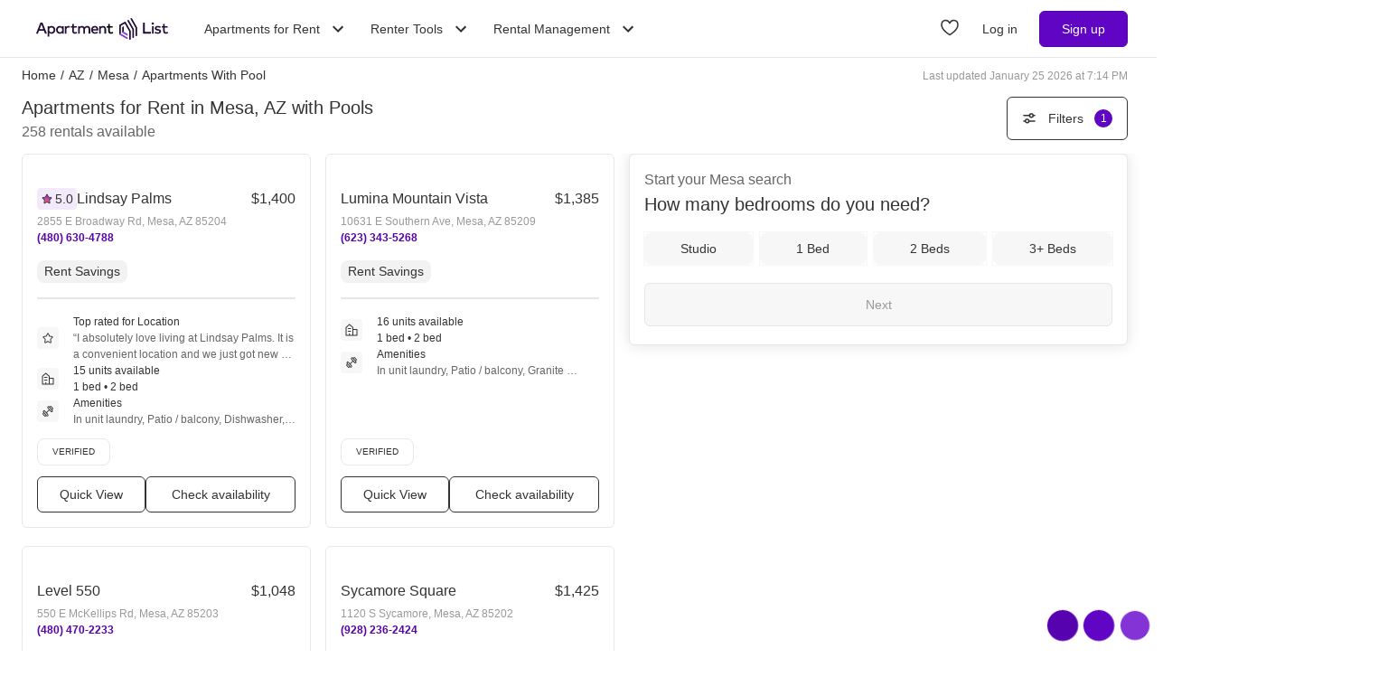

--- FILE ---
content_type: text/html; charset=utf-8
request_url: https://www.apartmentlist.com/az/mesa/c/apartments-for-rent-with-pool
body_size: 93849
content:
<!DOCTYPE html><html lang="en"><head><link crossorigin="use-credentials" href="https://cdn.apartmentlist.com" rel="preconnect"/><meta charSet="utf-8"/><meta content="IE=edge,chrome=1" http-equiv="X-UA-Compatible"/><meta content="DPR, Viewport-Width, Width, Save-Data" http-equiv="Accept-CH"/><meta content="width=device-width, initial-scale=1" name="viewport"/><meta content="Find top apartments for rent with pools in Mesa, AZ! Apartment List&#x27;s personalized search, up-to-date prices, and photos make your apartment search easy." name="description"/><meta content="426526116605-b99nbe6sp91k9l1c5v65bnjukn3i3e0v.apps.googleusercontent.com" name="google-signin-client_id"/><link href="https://www.apartmentlist.com/az/mesa/c/apartments-for-rent-with-pool" rel="canonical"/><link href="https://www.apartmentlist.com/az/mesa/c/apartments-for-rent-with-pool/page-2" rel="next"/><meta content="index, follow" name="robots"/><meta content="max-image-preview:large" data-testid="max-image-preview" name="robots"/><meta content="F9E23399A50431AC31E3B0C6FD3802D2" name="msvalidate.01"/><link href="/__falcon__/static/shared/favicon.ico" rel="shortcut icon" type="image/x-icon"/><title>100 Best Apartments for Rent with Pools in Mesa, AZ (with pictures!)</title><meta content="app-id=659694038" name="apple-itunes-app"/><link href="/__falcon__/static/android_manifest.json" rel="manifest"/><link href="/__falcon__/static/shared/apple-icon-57x57.png" rel="apple-touch-icon" sizes="57x57"/><link href="/__falcon__/static/shared/apple-icon-60x60.png" rel="apple-touch-icon" sizes="60x60"/><link href="/__falcon__/static/shared/apple-icon-72x72.png" rel="apple-touch-icon" sizes="72x72"/><link href="/__falcon__/static/shared/apple-icon-76x76.png" rel="apple-touch-icon" sizes="76x76"/><link href="/__falcon__/static/shared/apple-icon-114x114.png" rel="apple-touch-icon" sizes="114x114"/><link href="/__falcon__/static/shared/apple-icon-120x120.png" rel="apple-touch-icon" sizes="120x120"/><link href="/__falcon__/static/shared/apple-icon-144x144.png" rel="apple-touch-icon" sizes="144x144"/><link href="/__falcon__/static/shared/apple-icon-152x152.png" rel="apple-touch-icon" sizes="152x152"/><link href="/__falcon__/static/shared/apple-icon-180x180.png" rel="apple-touch-icon" sizes="180x180"/><link href="/__falcon__/static/shared/android-icon-192x192.png" rel="icon" sizes="192x192" type="image/png"/><link href="/__falcon__/static/shared/favicon-32x32.png" rel="icon" sizes="32x32" type="image/png"/><link href="/__falcon__/static/shared/favicon-96x96.png" rel="icon" sizes="96x96" type="image/png"/><link href="/__falcon__/static/shared/favicon-16x16.png" rel="icon" sizes="16x16" type="image/png"/><meta content="#8434d6" name="msapplication-TileColor"/><meta content="/__falcon__/static/shared/ms-icon-144x144.png" name="msapplication-TileImage"/><script>
          window.dataLayer = window.dataLayer || []
          function gtag() {
            dataLayer.push(arguments)
          }

          gtag('consent', 'default', {"ad_storage":"granted","ad_user_data":"granted","ad_personalization":"granted","analytics_storage":"granted","functionality_storage":"granted","personalization_storage":"granted","security_storage":"granted","x_alist_business_customers":"granted"});</script><link as="image" fetchpriority="high" href="https://cdn.apartmentlist.com/image/upload/c_fill,dpr_auto,f_auto,g_center,h_160,q_auto,w_320/kslgaljd1rwjjux4uhvj.jpg" id="Lindsay Palms Link Photo Gallery 1" imageSizes="100vw, (min-width: 980px) 50vw" imageSrcSet="https://cdn.apartmentlist.com/image/upload/c_fill,dpr_auto,f_auto,g_center,h_160,q_auto,w_320/kslgaljd1rwjjux4uhvj.jpg 1x, https://cdn.apartmentlist.com/image/upload/c_fill,dpr_auto,f_auto,g_center,h_320,q_auto,w_640/kslgaljd1rwjjux4uhvj.jpg 2x" rel="preload"/><link as="image" fetchpriority="high" href="https://cdn.apartmentlist.com/image/upload/c_fill,dpr_auto,f_auto,g_center,h_160,q_auto,w_320/vmgk1gaxkzgxxw6hsff4.jpg" id="Lumina Mountain Vista Link Photo Gallery 2" imageSizes="100vw, (min-width: 980px) 50vw" imageSrcSet="https://cdn.apartmentlist.com/image/upload/c_fill,dpr_auto,f_auto,g_center,h_160,q_auto,w_320/vmgk1gaxkzgxxw6hsff4.jpg 1x, https://cdn.apartmentlist.com/image/upload/c_fill,dpr_auto,f_auto,g_center,h_320,q_auto,w_640/vmgk1gaxkzgxxw6hsff4.jpg 2x" rel="preload"/><meta name="next-head-count" content="34"/><link rel="preload" href="/__falcon__/_next/static/css/e445ef5ae0409fa4.css" as="style"/><link rel="stylesheet" href="/__falcon__/_next/static/css/e445ef5ae0409fa4.css" data-n-g=""/><noscript data-n-css=""></noscript><script defer="" nomodule="" src="/__falcon__/_next/static/chunks/polyfills-c67a75d1b6f99dc8.js"></script><script defer="" src="/__falcon__/_next/static/chunks/8494.a7022a28adca661c.js"></script><script src="/__falcon__/_next/static/chunks/webpack-430811caff7169e7.js" defer=""></script><script src="/__falcon__/_next/static/chunks/framework-35e3937bed949186.js" defer=""></script><script src="/__falcon__/_next/static/chunks/main-4fc9aa8b75671497.js" defer=""></script><script src="/__falcon__/_next/static/chunks/pages/_app-325503c21ccd2f50.js" defer=""></script><script src="/__falcon__/_next/static/chunks/9a623775-689da48420b3c7bb.js" defer=""></script><script src="/__falcon__/_next/static/chunks/fec483df-c0eebccfb024cdc1.js" defer=""></script><script src="/__falcon__/_next/static/chunks/3393-2d42b253776e5d8a.js" defer=""></script><script src="/__falcon__/_next/static/chunks/4008-996728b915c9c4b0.js" defer=""></script><script src="/__falcon__/_next/static/chunks/1896-3ea891d09ee757c9.js" defer=""></script><script src="/__falcon__/_next/static/chunks/4855-5d7bd2122f6e3d0b.js" defer=""></script><script src="/__falcon__/_next/static/chunks/220-b793c24745d31e87.js" defer=""></script><script src="/__falcon__/_next/static/chunks/7633-f7e4bfc52d7c32f5.js" defer=""></script><script src="/__falcon__/_next/static/chunks/9990-acb501bb1838c4de.js" defer=""></script><script src="/__falcon__/_next/static/chunks/4930-82d0033defe95c67.js" defer=""></script><script src="/__falcon__/_next/static/chunks/3532-b8c2836ddc231848.js" defer=""></script><script src="/__falcon__/_next/static/chunks/664-4bc6eb57d4a4642a.js" defer=""></script><script src="/__falcon__/_next/static/chunks/6261-f75566fa41ebbbe4.js" defer=""></script><script src="/__falcon__/_next/static/chunks/2547-71924f4e224ff460.js" defer=""></script><script src="/__falcon__/_next/static/chunks/8571-43750033a0ac27e3.js" defer=""></script><script src="/__falcon__/_next/static/chunks/9812-a049b9e1baf8e39e.js" defer=""></script><script src="/__falcon__/_next/static/chunks/1802-95e53227bfec028c.js" defer=""></script><script src="/__falcon__/_next/static/chunks/8189-34f0f23bd3f52aed.js" defer=""></script><script src="/__falcon__/_next/static/chunks/6817-d8b9da3711105889.js" defer=""></script><script src="/__falcon__/_next/static/chunks/9180-0ed622cd2703b3f6.js" defer=""></script><script src="/__falcon__/_next/static/chunks/2377-5b31e57573f9710f.js" defer=""></script><script src="/__falcon__/_next/static/chunks/6763-5414e7f02905f2c1.js" defer=""></script><script src="/__falcon__/_next/static/chunks/786-55356efe17fd6a94.js" defer=""></script><script src="/__falcon__/_next/static/chunks/88-cd2b5452e617195b.js" defer=""></script><script src="/__falcon__/_next/static/chunks/5125-44ca9ca11e033c9a.js" defer=""></script><script src="/__falcon__/_next/static/chunks/4628-32b1bf03bef7e1a0.js" defer=""></script><script src="/__falcon__/_next/static/chunks/6659-88ff4920db78ee3b.js" defer=""></script><script src="/__falcon__/_next/static/chunks/6014-4126d6883638cc3a.js" defer=""></script><script src="/__falcon__/_next/static/chunks/5182-f23bf0e579d45e77.js" defer=""></script><script src="/__falcon__/_next/static/chunks/7691-529059c5b247fa02.js" defer=""></script><script src="/__falcon__/_next/static/chunks/pages/topic/TopicSearchResultPage-9a3eff2cb7f9f8f2.js" defer=""></script><script src="/__falcon__/_next/static/EMfd9GcK68HjymSruaVxV/_buildManifest.js" defer=""></script><script src="/__falcon__/_next/static/EMfd9GcK68HjymSruaVxV/_ssgManifest.js" defer=""></script><style data-emotion="css-global 1wkk1oo">html{-webkit-font-smoothing:antialiased;-moz-osx-font-smoothing:grayscale;box-sizing:border-box;-webkit-text-size-adjust:100%;}*,*::before,*::after{box-sizing:inherit;}strong,b{font-weight:700;}body{margin:0;color:#333333;font-size:14px;height:100%;line-height:1.5;font-family:"Helvetica Neue",Roboto,Helvetica,Arial,sans-serif;font-weight:400;background-color:#ffffff;}@media print{body{background-color:#ffffff;}}body::backdrop{background-color:#ffffff;}:root{--navbar-height:55px;--total-navbar-height:55px;--footer-nav-height:72px;--total-footer-nav-height:72px;}html{border:0;border-style:solid;margin:0;padding:0;vertical-align:baseline;-webkit-font-smoothing:auto;-moz-osx-font-smoothing:auto;}body{border:0;border-style:solid;margin:0;padding:0;vertical-align:baseline;}div{border:0;border-style:solid;margin:0;padding:0;vertical-align:baseline;}span{border:0;border-style:solid;margin:0;padding:0;vertical-align:baseline;}iframe{border:0;border-style:solid;margin:0;padding:0;vertical-align:baseline;}h1{border:0;border-style:solid;margin:0;padding:0;vertical-align:baseline;font:inherit;font-family:'Helvetica Neue','Roboto',Helvetica,Arial,sans-serif;}h2{border:0;border-style:solid;margin:0;padding:0;vertical-align:baseline;font:inherit;font-family:'Helvetica Neue','Roboto',Helvetica,Arial,sans-serif;}h3{border:0;border-style:solid;margin:0;padding:0;vertical-align:baseline;font:inherit;font-family:'Helvetica Neue','Roboto',Helvetica,Arial,sans-serif;}h4{border:0;border-style:solid;margin:0;padding:0;vertical-align:baseline;font:inherit;font-family:'Helvetica Neue','Roboto',Helvetica,Arial,sans-serif;}h5{border:0;border-style:solid;margin:0;padding:0;vertical-align:baseline;font:inherit;font-family:'Helvetica Neue','Roboto',Helvetica,Arial,sans-serif;}h6{border:0;border-style:solid;margin:0;padding:0;vertical-align:baseline;font:inherit;font-family:'Helvetica Neue','Roboto',Helvetica,Arial,sans-serif;}p{border:0;border-style:solid;margin:0;padding:0;vertical-align:baseline;}ol{border:0;border-style:solid;margin:0;padding:0;vertical-align:baseline;list-style:none;}ul{border:0;border-style:solid;margin:0;padding:0;vertical-align:baseline;list-style:none;}a{color:#333333;font-weight:400;}button{border:0;border-style:solid;margin:0;padding:0;vertical-align:baseline;color:inherit;font-family:'Helvetica Neue','Roboto',Helvetica,Arial,sans-serif;}sup{border:0;border-style:solid;margin:0;padding:0;vertical-align:baseline;}</style><style data-emotion="css-global 12cf9kx">@media screen and (min-width: 980px){:root{--total-navbar-height:64px;--navbar-height:64px;}}</style><style data-emotion="css-global adz3n1">.carousel .control-arrow,.carousel.carousel-slider .control-arrow{position:absolute;z-index:2;top:20px;background:none;border:0;font-size:32px;cursor:pointer;}.carousel .control-arrow:before,.carousel.carousel-slider .control-arrow:before{margin:0 5px;display:inline-block;border-top:8px solid transparent;border-bottom:8px solid transparent;content:'';}.carousel .control-disabled.control-arrow{opacity:0;-webkit-filter:alpha(opacity=0);filter:alpha(opacity=0);cursor:inherit;display:none;}.carousel .control-prev.control-arrow{left:0;}.carousel .control-next.control-arrow{right:0;}.carousel{position:relative;width:100%;}.carousel *{-webkit-box-sizing:border-box;-moz-box-sizing:border-box;box-sizing:border-box;}.carousel img{width:100%;display:inline-block;pointer-events:none;}.carousel .carousel{position:relative;}.carousel .control-arrow{outline:0;border:0;background:none;top:50%;margin-top:-13px;font-size:18px;}.carousel .thumbs-wrapper{margin:20px;overflow:hidden;}.carousel .thumbs{-webkit-transition:all 0.15s ease-in;-moz-transition:all 0.15s ease-in;-ms-transition:all 0.15s ease-in;-o-transition:all 0.15s ease-in;-webkit-transition:all 0.15s ease-in;transition:all 0.15s ease-in;-webkit-transform:translate3d(0, 0, 0);-moz-transform:translate3d(0, 0, 0);-ms-transform:translate3d(0, 0, 0);-o-transform:translate3d(0, 0, 0);-webkit-transform:translate3d(0, 0, 0);-moz-transform:translate3d(0, 0, 0);-ms-transform:translate3d(0, 0, 0);transform:translate3d(0, 0, 0);position:relative;list-style:none;white-space:nowrap;}.carousel .thumb{-webkit-transition:border 0.15s ease-in;-moz-transition:border 0.15s ease-in;-ms-transition:border 0.15s ease-in;-o-transition:border 0.15s ease-in;-webkit-transition:border 0.15s ease-in;transition:border 0.15s ease-in;display:inline-block;width:80px;margin-right:6px;white-space:nowrap;overflow:hidden;border:3px solid #fff;padding:2px;}.carousel .thumb:focus{border:3px solid #ccc;outline:none;}.carousel .thumb.selected,.carousel .thumb:hover{border:3px solid #333;}.carousel .thumb img{vertical-align:top;}.carousel.carousel-slider{position:relative;margin:0;overflow:hidden;}.carousel.carousel-slider .control-arrow{top:0;color:#fff;font-size:26px;bottom:0;margin-top:0;padding:15px;}.carousel .slider-wrapper{overflow:hidden;margin:auto;width:100%;-webkit-transition:height 0.15s ease-in;-moz-transition:height 0.15s ease-in;-ms-transition:height 0.15s ease-in;-o-transition:height 0.15s ease-in;-webkit-transition:height 0.15s ease-in;transition:height 0.15s ease-in;}.carousel .slider-wrapper.axis-horizontal .slider{-ms-box-orient:horizontal;display:-webkit-box;display:-moz-box;display:-ms-flexbox;display:-webkit-box;display:-webkit--moz-flex;display:-ms--moz-flexbox;display:-moz-flex;display:-webkit-box;display:-webkit--webkit-flex;display:-ms--webkit-flexbox;display:-webkit-flex;display:-webkit-box;display:-webkit-flex;display:-ms-flexbox;display:flex;}.carousel .slider-wrapper.axis-horizontal .slider .slide{-webkit-flex-direction:column;-ms-flex-direction:column;flex-direction:column;-webkit-box-flex-flow:column;-webkit-flex-flow:column;-ms-flex-flow:column;flex-flow:column;}.carousel .slider-wrapper.axis-vertical{-ms-box-orient:horizontal;display:-webkit-box;display:-moz-box;display:-ms-flexbox;display:-webkit-box;display:-webkit--moz-flex;display:-ms--moz-flexbox;display:-moz-flex;display:-webkit-box;display:-webkit--webkit-flex;display:-ms--webkit-flexbox;display:-webkit-flex;display:-webkit-box;display:-webkit-flex;display:-ms-flexbox;display:flex;}.carousel .slider-wrapper.axis-vertical .slider{-webkit-flex-direction:column;-webkit-flex-direction:column;-ms-flex-direction:column;flex-direction:column;}.carousel .slider{margin:0;padding:0;position:relative;list-style:none;width:100%;}.carousel .slider.animated{-webkit-transition:all 0.35s ease-in-out;-moz-transition:all 0.35s ease-in-out;-ms-transition:all 0.35s ease-in-out;-o-transition:all 0.35s ease-in-out;-webkit-transition:all 0.35s ease-in-out;transition:all 0.35s ease-in-out;}.carousel .slide{min-width:100%;margin:0;position:relative;text-align:center;background:#eef3f5;}.carousel .slide img{width:100%;vertical-align:top;border:0;}.carousel .slide iframe{display:inline-block;width:calc(100% - 80px);margin:0 40px 40px;border:0;}.carousel .slide .legend{-webkit-transition:all 0.5s ease-in-out;-moz-transition:all 0.5s ease-in-out;-ms-transition:all 0.5s ease-in-out;-o-transition:all 0.5s ease-in-out;-webkit-transition:all 0.5s ease-in-out;transition:all 0.5s ease-in-out;position:absolute;bottom:40px;left:50%;margin-left:-45%;width:90%;border-radius:10px;background:#000;color:#fff;padding:10px;font-size:12px;text-align:center;opacity:0.25;-webkit-transition:opacity 0.35s ease-in-out;-moz-transition:opacity 0.35s ease-in-out;-ms-transition:opacity 0.35s ease-in-out;-o-transition:opacity 0.35s ease-in-out;-webkit-transition:opacity 0.35s ease-in-out;transition:opacity 0.35s ease-in-out;}.carousel .control-dots{position:absolute;bottom:0;margin:10px 0;text-align:center;width:100%;}@media (min-width: 960px){.carousel .control-dots{bottom:0;}}.carousel .control-dots .dot{-webkit-transition:opacity 0.25s ease-in;-moz-transition:opacity 0.25s ease-in;-ms-transition:opacity 0.25s ease-in;-o-transition:opacity 0.25s ease-in;-webkit-transition:opacity 0.25s ease-in;transition:opacity 0.25s ease-in;opacity:0.3;-webkit-filter:alpha(opacity=30);filter:alpha(opacity=30);box-shadow:1px 1px 2px rgba(0, 0, 0, 0.9);background:#fff;border-radius:50%;width:8px;height:8px;cursor:pointer;display:inline-block;margin:0 8px;}.carousel .control-dots .dot.selected,.carousel .control-dots .dot:hover{opacity:1;-webkit-filter:alpha(opacity=100);filter:alpha(opacity=100);}.carousel .carousel-status{background:#0000007a;border-radius:4px;min-width:70px;width:-webkit-fit-content;width:-moz-fit-content;width:fit-content;max-width:86px;text-align:center;position:absolute;top:auto;margin-bottom:0;bottom:8px;right:8px;padding:4px 8px;font-size:14px;font-weight:500;color:#fff;z-index:10;}.carousel:hover .slide .legend{opacity:1;}</style><style data-emotion="css-global 14okaou">:root{--total-footer-nav-height:72px;}</style><style data-emotion="css vubbuv mij1z 131espl 1slubt3 j2u88l 1jx6m4p xdytds">.css-vubbuv{-webkit-user-select:none;-moz-user-select:none;-ms-user-select:none;user-select:none;width:1em;height:1em;display:inline-block;fill:currentColor;-webkit-flex-shrink:0;-ms-flex-negative:0;flex-shrink:0;-webkit-transition:fill 200ms cubic-bezier(0.4, 0, 0.2, 1) 0ms;transition:fill 200ms cubic-bezier(0.4, 0, 0.2, 1) 0ms;font-size:1.5rem;}.css-mij1z{-webkit-user-select:none;-moz-user-select:none;-ms-user-select:none;user-select:none;width:1em;height:1em;display:inline-block;fill:currentColor;-webkit-flex-shrink:0;-ms-flex-negative:0;flex-shrink:0;-webkit-transition:fill 200ms cubic-bezier(0.4, 0, 0.2, 1) 0ms;transition:fill 200ms cubic-bezier(0.4, 0, 0.2, 1) 0ms;font-size:1.5rem;height:13px;margin-top:1px;width:13px;color:#333333;}.css-131espl{display:-webkit-inline-box;display:-webkit-inline-flex;display:-ms-inline-flexbox;display:inline-flex;-webkit-align-items:center;-webkit-box-align:center;-ms-flex-align:center;align-items:center;-webkit-box-pack:center;-ms-flex-pack:center;-webkit-justify-content:center;justify-content:center;position:relative;box-sizing:border-box;-webkit-tap-highlight-color:transparent;background-color:transparent;outline:0;border:0;margin:0;border-radius:0;padding:0;cursor:pointer;-webkit-user-select:none;-moz-user-select:none;-ms-user-select:none;user-select:none;vertical-align:middle;-moz-appearance:none;-webkit-appearance:none;-webkit-text-decoration:none;text-decoration:none;color:inherit;border-style:solid;}.css-131espl::-moz-focus-inner{border-style:none;}.css-131espl.Mui-disabled{pointer-events:none;cursor:default;}@media print{.css-131espl{-webkit-print-color-adjust:exact;color-adjust:exact;}}.css-1slubt3{background-color:rgba(0, 0, 0, 0);}.css-j2u88l{-webkit-column-width:auto;column-width:auto;-webkit-column-count:1;column-count:1;}@media screen and (min-width: 600px){.css-j2u88l{-webkit-column-count:1;column-count:1;}}@media screen and (min-width: 980px){.css-j2u88l{-webkit-column-count:2;column-count:2;}}@media screen and (min-width: 1200px){.css-j2u88l{-webkit-column-count:2;column-count:2;}}.css-1jx6m4p{display:inline-block;font-weight:400;margin-bottom:20px;-webkit-text-decoration:none;text-decoration:none;text-transform:none;}.css-1jx6m4p:hover,.css-1jx6m4p:focus{color:inherit;-webkit-text-decoration:inherit;text-decoration:inherit;}@media (min-width:980px){.css-1jx6m4p{margin-bottom:10px;}}.css-xdytds{height:400px;width:100%;}</style></head><body><div id="__next"><header class="hidden md:block"><nav aria-label="Main Navigation" class="z-navbar h-[--total-navbar-height] w-full border-x-0 border-b border-t-0 border-smoke-darker bg-white absolute top-0 md:fixed md:top-0" id="header-navbar"><section class="mx-auto my-0 flex h-[--navbar-height] w-full flex-row items-center justify-between px-6 py-0 lg:px-8"><a aria-label="Go to Apartment List Homepage" class="flex size-full w-full items-center px-2 py-1 leading-[0px] focus-visible:outline-blue-dark md:w-auto" href="/" tabindex="0"><svg xmlns="http://www.w3.org/2000/svg" viewBox="0 0 1085.7 178.1" aria-hidden="true" class="mx-auto mb-0 h-6 w-full sm:mx-0 md:w-auto"><g data-name="Layer 2"><g data-name="Layer 1"><path d="M86.3 127.4H73.8a1.4 1.4 0 0 1-1.3-.9l-8.2-21.1a1.4 1.4 0 0 0-1.3-.9H24.2a1.4 1.4 0 0 0-1.3.9l-8.2 21.1a1.4 1.4 0 0 1-1.3.9h-12a1.4 1.4 0 0 1-1.3-1.9l34.4-87a1.4 1.4 0 0 1 1.3-.9H52a1.4 1.4 0 0 1 1.3.9l34.4 87a1.4 1.4 0 0 1-1.4 1.9ZM28.6 90.8h30L43.6 52ZM157.8 96.7c0 18.8-13.5 32.3-30.7 32.3-8.7 0-15-3.5-19.2-8.9v31.5a1.4 1.4 0 0 1-1.4 1.4H95.9a1.4 1.4 0 0 1-1.4-1.4V67.4a1.4 1.4 0 0 1 1.4-1.4h10.5a1.4 1.4 0 0 1 1.4 1.4v5.9c4.2-5.4 10.5-8.9 19.2-8.9 17.3 0 30.8 13.5 30.8 32.3Zm-50.9 0c0 11.2 7.4 19.7 18.5 19.7s18.6-8.9 18.6-19.7S137 77 125.5 77s-18.6 8.5-18.6 19.7ZM225.9 127.4h-10.6a1.4 1.4 0 0 1-1.4-1.4v-6c-4.2 5.4-10.6 9-19.3 9-17.2 0-30.7-13.5-30.7-32.3s13.5-32.3 30.7-32.3c8.7 0 15.1 3.6 19.3 9v-6a1.4 1.4 0 0 1 1.4-1.4h10.6a1.4 1.4 0 0 1 1.4 1.4V126a1.4 1.4 0 0 1-1.4 1.4Zm-48.2-30.7c0 10.8 7 19.7 18.5 19.7s18.5-8.5 18.5-19.7S207.3 77 196.2 77s-18.5 8.9-18.5 19.7ZM277.2 67.3l-2.5 10.5a1.4 1.4 0 0 1-1.9.9 25.5 25.5 0 0 0-8.7-1.6c-8.5 0-14.6 6-14.6 16.5V126a1.4 1.4 0 0 1-1.4 1.4h-10.7a1.4 1.4 0 0 1-1.4-1.4V67.4a1.4 1.4 0 0 1 1.4-1.4h10.5a1.4 1.4 0 0 1 1.4 1.4v5.5c4-5.8 10.3-8.5 17.8-8.5a27.9 27.9 0 0 1 9.1 1.3 1.4 1.4 0 0 1 1 1.6ZM332.7 78.2h-22.2v26.7c0 8.3 4.4 11.5 9.7 11.5a23.6 23.6 0 0 0 11.2-3.5 1.3 1.3 0 0 1 1.8.6l4.2 8.4a1.3 1.3 0 0 1-.5 1.7A32.8 32.8 0 0 1 319 129c-13.9 0-22.1-7.5-22.1-23.8v-27h-10.8a1.3 1.3 0 0 1-1.3-1.3v-9.6a1.3 1.3 0 0 1 1.3-1.3H297V48.7a1.3 1.3 0 0 1 1.3-1.3h10.8a1.3 1.3 0 0 1 1.3 1.3V66h22.2a1.3 1.3 0 0 1 1.3 1.3v9.6a1.3 1.3 0 0 1-1.2 1.3ZM445.7 88.8V126a1.4 1.4 0 0 1-1.4 1.4h-10.7a1.4 1.4 0 0 1-1.4-1.4V93.2c0-10.3-5.3-16.1-14.3-16.1S402 82.8 402 93.4V126a1.4 1.4 0 0 1-1.4 1.4H390a1.4 1.4 0 0 1-1.4-1.4V93.2c0-10.3-5.3-16.1-14.3-16.1s-15.9 5.7-15.9 16.2V126a1.4 1.4 0 0 1-1.4 1.4h-10.7a1.4 1.4 0 0 1-1.4-1.4V67.4a1.4 1.4 0 0 1 1.4-1.4h10.5a1.4 1.4 0 0 1 1.4 1.4v6.1c4.9-7.2 12.6-9.1 18.8-9.1 9.4 0 17 4.2 21.2 11 5.3-8.8 14.8-11 22.4-11 14.8 0 25.1 10.1 25.1 24.4ZM511.8 96.6c0 1.3-.1 2.5-.2 3.7a1.4 1.4 0 0 1-1.4 1.3h-44c1.8 11 9.6 15.6 18.3 15.6a29.2 29.2 0 0 0 16.7-5.6 1.3 1.3 0 0 1 1.9.3l5.2 7.4a1.4 1.4 0 0 1-.3 1.8c-7.3 5.8-15.4 7.9-24.3 7.9-18.4 0-31.4-12.8-31.4-32.3s12.5-32.3 30.6-32.3 28.9 13.1 28.9 32.2Zm-45.6-5.2h31.9c-1.5-9.6-7.1-15.1-15.6-15.1s-14.9 6.2-16.3 15.1ZM575.4 88.8V126a1.4 1.4 0 0 1-1.4 1.4h-10.7a1.4 1.4 0 0 1-1.4-1.4V93.2c0-10.3-5.3-16.1-14.3-16.1s-15.9 5.7-15.9 16.2V126a1.4 1.4 0 0 1-1.4 1.4h-10.6a1.4 1.4 0 0 1-1.4-1.4V67.4a1.4 1.4 0 0 1 1.4-1.4h10.6a1.4 1.4 0 0 1 1.4 1.4v6.1c4.9-7.2 12.6-9.1 18.8-9.1 14.6 0 24.9 10.1 24.9 24.4Z" fill="#210d36"></path><path d="M628.8 78.2h-22.1v26.7c0 8.3 4.4 11.5 9.7 11.5a23.5 23.5 0 0 0 11.1-3.4 1.4 1.4 0 0 1 1.9.6l4.1 8.3a1.4 1.4 0 0 1-.5 1.8 32.8 32.8 0 0 1-17.8 5.4c-13.9 0-22.1-7.5-22.1-23.8v-27h-10.8a1.4 1.4 0 0 1-1.4-1.4v-9.5a1.4 1.4 0 0 1 1.4-1.4h10.9V48.8a1.4 1.4 0 0 1 1.4-1.4h10.7a1.4 1.4 0 0 1 1.4 1.4V66h22.1a1.4 1.4 0 0 1 1.4 1.4v9.4a1.4 1.4 0 0 1-1.4 1.4Z"></path><path d="M942.9 127.4h-61.4a1.4 1.4 0 0 1-1.4-1.4V39.1a1.4 1.4 0 0 1 1.4-1.4h11.7a1.4 1.4 0 0 1 1.4 1.4v74.6h48.3a1.4 1.4 0 0 1 1.4 1.4V126a1.4 1.4 0 0 1-1.4 1.4ZM969 44.7c0 6.1-5.5 10.6-11.9 9.1a9.7 9.7 0 0 1-6.6-6.6c-1.5-6.5 3-12 9.1-11.9a9.8 9.8 0 0 1 9.4 9.4Zm-4.1 82.7h-10.6a1.4 1.4 0 0 1-1.4-1.4V67.4a1.4 1.4 0 0 1 1.4-1.4h10.6a1.4 1.4 0 0 1 1.4 1.4V126a1.4 1.4 0 0 1-1.4 1.4ZM1021.6 80.1a1.4 1.4 0 0 1-1.9.6 40.2 40.2 0 0 0-17.7-4.5c-7.3 0-11.6 2.9-11.6 7.3s4.5 5.5 10.1 6.3l6.3 1c13.4 1.9 21.3 7.6 21.3 18.1s-10.3 20.1-28 20.1c-6.1 0-16.5-1.1-25.3-7.1a1.4 1.4 0 0 1-.4-1.9l4.7-7.6a1.4 1.4 0 0 1 2-.4c4.3 3 9.9 5.4 19 5.4s14-2.9 14-7.5-3.3-5.8-10.6-6.8l-6.4-.8c-13.6-1.9-20.8-8.1-20.8-18 0-12.2 9.7-19.7 25.4-19.7 9 0 17.5 2.1 23.7 5.8a1.4 1.4 0 0 1 .5 1.9ZM1080.9 78.2h-22.2v26.7c0 8.3 4.4 11.5 9.7 11.5a23.5 23.5 0 0 0 11.1-3.4 1.4 1.4 0 0 1 1.9.6l4.1 8.3a1.4 1.4 0 0 1-.5 1.8 32.8 32.8 0 0 1-17.8 5.4c-13.9 0-22.1-7.5-22.1-23.8v-27h-10.9a1.4 1.4 0 0 1-1.4-1.4v-9.5a1.4 1.4 0 0 1 1.4-1.4h10.9V48.8a1.4 1.4 0 0 1 1.4-1.4h10.7a1.4 1.4 0 0 1 1.4 1.4V66h22.2a1.4 1.4 0 0 1 1.4 1.4v9.4a1.4 1.4 0 0 1-1.3 1.4ZM721.6 112.8V66.4l-12.9 7.5v46.4l12.9-7.5z" fill="#210d36"></path><g fill="#210d36"><path d="M802 162.3a6.5 6.5 0 0 0 3.2-5.6V92.8a6.5 6.5 0 0 0-.9-3.2l-41.2-71.5a6.5 6.5 0 0 0-8.8-2.4 6.5 6.5 0 0 0-2.4 8.8L791.4 93a6.5 6.5 0 0 1 .9 3.2v60.5a6.5 6.5 0 0 0 9.7 5.6Z"></path><path d="m728.5 30.6-41.3 23.8A6.5 6.5 0 0 0 684 60v75.2l13-7.5V67.5a6.5 6.5 0 0 1 3.2-5.6l23.5-13.6a6.5 6.5 0 0 1 8.8 2.4l33 57.2a6.5 6.5 0 0 1 .9 3.2v60.5a6.5 6.5 0 0 0 9.7 5.6 6.5 6.5 0 0 0 3.2-5.6v-63.9a6.5 6.5 0 0 0-.9-3.2L737.3 33a6.5 6.5 0 0 0-8.8-2.4ZM827.7 147.5a6.5 6.5 0 0 0 3.2-5.6v-64a6.5 6.5 0 0 0-.9-3.2L788.9 3.2A6.5 6.5 0 0 0 780 .9a6.5 6.5 0 0 0-2.4 8.8l39.5 68.4a6.5 6.5 0 0 1 .9 3.2v60.5a6.5 6.5 0 0 0 9.7 5.7Z"></path></g><path d="m696.9 127.7-13 7.5 59.9 34.6a6.5 6.5 0 0 0 9.7-5.6v-3.7ZM708.7 120.3l12.9-7.5 32 18.9v15l-44.9-26.4z" fill="#8434d6"></path></g></g></svg></a><div class="ml-6 hidden items-center justify-end md:flex"><div class="relative mr-2" data-headlessui-state=""><button aria-haspopup="menu" aria-label="Toggle Apartments for Rent submenu" class="inline-flex h-full cursor-pointer items-center bg-white p-2 font-sans text-subheading-small focus-visible:outline-blue-dark ui-open:text-purple-dark ui-not-open:text-slate ui-not-open:hover:text-purple-dark" type="button" aria-expanded="false" data-headlessui-state="">Apartments for Rent<svg class="MuiSvgIcon-root MuiSvgIcon-fontSizeMedium ml-2 size-6 origin-center duration-300 ui-open:rotate-180 css-vubbuv" focusable="false" aria-hidden="true" viewBox="0 0 24 24" data-testid="KeyboardArrowDownIcon"><path d="M7.41 8.59 12 13.17l4.59-4.58L18 10l-6 6-6-6 1.41-1.41z"></path></svg></button><nav aria-label="Apartments for Rent navigation menu" class="absolute -left-6 mt-2 origin-top-right rounded-md border border-smoke-darker bg-white p-6 ui-open:block ui-not-open:hidden" id="headlessui-popover-panel-:Rll9l4m:" tabindex="-1" style="--button-width:0px" data-headlessui-state=""><section class="flex flex-row gap-8 divide-x divide-solid divide-smoke-darker"><ul class="w-56"><li class="flex flex-col"><a class="mb-1 px-2 text-body-large no-underline hover:underline focus-visible:outline-blue-dark" href="/apartments-near-me" title="Find apartments for rent Near Me">Apartments Near Me</a><span class="px-2 text-body text-slate-light">View apartments in your location</span></li></ul><section class="flex w-[466px] flex-col items-start gap-4 pl-6"><span class="px-2 text-subheading-medium">Apartments in Popular Cities</span><ul class="flex max-h-48 flex-col flex-wrap gap-4"><li class="w-[204px] truncate px-0.5"><a class="px-1 text-body-large text-slate no-underline hover:underline focus-visible:outline-blue-dark " href="/az/phoenix" title="Find apartments for rent in Phoenix">Phoenix Apartments</a></li><li class="w-[204px] truncate px-0.5"><a class="px-1 text-body-large text-slate no-underline hover:underline focus-visible:outline-blue-dark " href="/az/scottsdale" title="Find apartments for rent in Scottsdale">Scottsdale Apartments</a></li><li class="w-[204px] truncate px-0.5"><a class="px-1 text-body-large text-slate no-underline hover:underline focus-visible:outline-blue-dark " href="/az/chandler" title="Find apartments for rent in Chandler">Chandler Apartments</a></li><li class="w-[204px] truncate px-0.5"><a class="px-1 text-body-large text-slate no-underline hover:underline focus-visible:outline-blue-dark " href="/az/gilbert" title="Find apartments for rent in Gilbert">Gilbert Apartments</a></li><li class="w-[204px] truncate px-0.5"><a class="px-1 text-body-large text-slate no-underline hover:underline focus-visible:outline-blue-dark " href="/az/glendale" title="Find apartments for rent in Glendale">Glendale Apartments</a></li><li class="w-[204px] truncate px-0.5"><a class="px-1 text-body-large text-slate no-underline hover:underline focus-visible:outline-blue-dark " href="/az/tempe" title="Find apartments for rent in Tempe">Tempe Apartments</a></li><li class="w-[204px] truncate px-0.5"><a class="px-1 text-body-large text-slate no-underline hover:underline focus-visible:outline-blue-dark " href="/az/peoria" title="Find apartments for rent in Peoria">Peoria Apartments</a></li><li class="w-[204px] truncate px-0.5"><a class="px-1 text-body-large text-slate no-underline hover:underline focus-visible:outline-blue-dark " href="/az/goodyear" title="Find apartments for rent in Goodyear">Goodyear Apartments</a></li><li class="w-[204px] truncate px-0.5"><a class="px-1 text-body-large text-slate no-underline hover:underline focus-visible:outline-blue-dark " href="/az/san-tan-valley" title="Find apartments for rent in San Tan Valley">San Tan Valley Apartments</a></li><li class="w-[204px] truncate px-0.5"><a class="px-1 text-body-large text-slate no-underline hover:underline focus-visible:outline-blue-dark " href="/az/avondale" title="Find apartments for rent in Avondale">Avondale Apartments</a></li></ul></section></section></nav></div><span hidden="" style="position:fixed;top:1px;left:1px;width:1px;height:0;padding:0;margin:-1px;overflow:hidden;clip:rect(0, 0, 0, 0);white-space:nowrap;border-width:0;display:none"></span><div class="relative mr-2" data-headlessui-state=""><button aria-haspopup="menu" aria-label="Toggle Renter Tools submenu" class="inline-flex h-full cursor-pointer items-center bg-white p-2 font-sans text-subheading-small focus-visible:outline-blue-dark ui-open:text-purple-dark ui-not-open:text-slate ui-not-open:hover:text-purple-dark" type="button" aria-expanded="false" data-headlessui-state="">Renter Tools<svg class="MuiSvgIcon-root MuiSvgIcon-fontSizeMedium ml-2 size-6 origin-center duration-300 ui-open:rotate-180 css-vubbuv" focusable="false" aria-hidden="true" viewBox="0 0 24 24" data-testid="KeyboardArrowDownIcon"><path d="M7.41 8.59 12 13.17l4.59-4.58L18 10l-6 6-6-6 1.41-1.41z"></path></svg></button><nav aria-label="Renter Tools navigation menu" class="absolute -left-6 mt-2 origin-top-right rounded-md border border-smoke-darker bg-white p-6 ui-open:block ui-not-open:hidden" id="headlessui-popover-panel-:Rlp9l4m:" tabindex="-1" style="--button-width:0px" data-headlessui-state=""><ul class="flex w-60 flex-col gap-4"><li class="flex flex-row"><div class="flex flex-col"><a class="px-2 text-body-large no-underline hover:underline focus-visible:outline-blue-dark" href="/renter-tools">Renter Tools</a><span class="px-2 text-body text-slate-light">Smarter moves, less stress</span></div></li><li class="flex flex-row"><svg xmlns="http://www.w3.org/2000/svg" width="16" height="16" viewBox="0 0 24 24" fill="none" stroke="currentColor" stroke-width="2" stroke-linecap="round" stroke-linejoin="round" class="mt-1 size-4 text-[#9F9F9E]" aria-hidden="true"><path d="m15 10 5 5-5 5"></path><path d="M4 4v7a4 4 0 0 0 4 4h12"></path></svg><div class="flex flex-col"><a class="px-2 text-body-large no-underline hover:underline focus-visible:outline-blue-dark" href="/stay-or-go">Stay or Go</a><span class="px-2 text-body text-slate-light">Is your rent a good deal?</span></div></li><li class="flex flex-row"><svg xmlns="http://www.w3.org/2000/svg" width="16" height="16" viewBox="0 0 24 24" fill="none" stroke="currentColor" stroke-width="2" stroke-linecap="round" stroke-linejoin="round" class="mt-1 size-4 text-[#9F9F9E]" aria-hidden="true"><path d="m15 10 5 5-5 5"></path><path d="M4 4v7a4 4 0 0 0 4 4h12"></path></svg><div class="flex flex-col"><a class="px-2 text-body-large no-underline hover:underline focus-visible:outline-blue-dark" href="/cost-of-living">Cost of Living Calculator</a><span class="px-2 text-body text-slate-light">Calculate your city’s cost of living</span></div></li><li class="flex flex-row"><svg xmlns="http://www.w3.org/2000/svg" width="16" height="16" viewBox="0 0 24 24" fill="none" stroke="currentColor" stroke-width="2" stroke-linecap="round" stroke-linejoin="round" class="mt-1 size-4 text-[#9F9F9E]" aria-hidden="true"><path d="m15 10 5 5-5 5"></path><path d="M4 4v7a4 4 0 0 0 4 4h12"></path></svg><div class="flex flex-col"><a class="px-2 text-body-large no-underline hover:underline focus-visible:outline-blue-dark" href="/rent-calculator">Rent Calculator</a><span class="px-2 text-body text-slate-light">How much rent should you pay?</span></div></li><li class="flex flex-row"><div class="flex flex-col"><a class="px-2 text-body-large no-underline hover:underline focus-visible:outline-blue-dark" href="/renter-life">Renter Life Blog</a><span class="px-2 text-body text-slate-light">Navigating life as a renter</span></div></li><li class="flex flex-row"><div class="flex flex-col"><a class="px-2 text-body-large no-underline hover:underline focus-visible:outline-blue-dark" href="/research/national-rent-data">Rent Report</a><span class="px-2 text-body text-slate-light">Find the best time to move</span></div></li></ul></nav></div><span hidden="" style="position:fixed;top:1px;left:1px;width:1px;height:0;padding:0;margin:-1px;overflow:hidden;clip:rect(0, 0, 0, 0);white-space:nowrap;border-width:0;display:none"></span><div class="relative mr-2" data-headlessui-state=""><button aria-haspopup="menu" aria-label="Toggle Rental Management submenu" class="inline-flex h-full cursor-pointer items-center bg-white p-2 font-sans text-subheading-small focus-visible:outline-blue-dark ui-open:text-purple-dark ui-not-open:text-slate ui-not-open:hover:text-purple-dark" type="button" aria-expanded="false" data-headlessui-state="">Rental Management<svg class="MuiSvgIcon-root MuiSvgIcon-fontSizeMedium ml-2 size-6 origin-center duration-300 ui-open:rotate-180 css-vubbuv" focusable="false" aria-hidden="true" viewBox="0 0 24 24" data-testid="KeyboardArrowDownIcon"><path d="M7.41 8.59 12 13.17l4.59-4.58L18 10l-6 6-6-6 1.41-1.41z"></path></svg></button><nav aria-label="Rental Management navigation menu" class="absolute -left-6 mt-2 origin-top-right rounded-md border border-smoke-darker bg-white p-6 ui-open:block ui-not-open:hidden" id="headlessui-popover-panel-:Rlt9l4m:" tabindex="-1" style="--button-width:0px" data-headlessui-state=""><ul class="flex w-60 flex-col gap-4"><li class="flex flex-col"><a class="mb-1 px-2 text-body-large no-underline hover:underline focus-visible:outline-blue-dark" href="https://portal.apartmentlist.com/listwithus">A-List Smart Platform</a><span class="px-2 text-body text-slate-light">Attract. Convert. Keep.</span></li><li class="flex flex-col"><a class="mb-1 px-2 text-body-large no-underline hover:underline focus-visible:outline-blue-dark" href="https://portal.apartmentlist.com/listwithus/market">A-List Market</a><span class="px-2 text-body text-slate-light">Attract move-ready renters</span></li><li class="flex flex-col"><a class="mb-1 px-2 text-body-large no-underline hover:underline focus-visible:outline-blue-dark" href="https://portal.apartmentlist.com/listwithus/nurture">A-List Nurture</a><span class="px-2 text-body text-slate-light">Convert with Leasing AI</span></li><li class="flex flex-col"><a class="mb-1 px-2 text-body-large no-underline hover:underline focus-visible:outline-blue-dark" href="https://portal.apartmentlist.com/listwithus/resident">A-List Resident</a><span class="px-2 text-body text-slate-light">Maintenance and Renewals AI</span></li><li class="flex flex-col"><a class="mb-1 px-2 text-body-large no-underline hover:underline focus-visible:outline-blue-dark" href="/research">Research &amp; Rental Tools</a><span class="px-2 text-body text-slate-light">U.S. Rental Market and Renter Insights</span></li><li class="flex flex-col"><a class="mb-1 px-2 text-body-large no-underline hover:underline focus-visible:outline-blue-dark" href="/rental-management">Rental Management Blog</a><span class="px-2 text-body text-slate-light">Tips on managing your rental</span></li></ul></nav></div><span hidden="" style="position:fixed;top:1px;left:1px;width:1px;height:0;padding:0;margin:-1px;overflow:hidden;clip:rect(0, 0, 0, 0);white-space:nowrap;border-width:0;display:none"></span></div><div class="grow"></div><div class="mr-2 hidden h-full items-center justify-center md:flex"><a aria-label="Go to Apartment List Favorites page" class="relative cursor-pointer bg-white px-2 focus:outline-blue-dark" href="/favorites"><span class="group" data-is-active="false"><svg aria-hidden="true" class="stroke-slate hover:stroke-purple-darker group-is-active:stroke-slate" fill="none" height="24" viewBox="0 0 24 24" width="24" xmlns="http://www.w3.org/2000/svg"><path d="M12 8.69395C10 3.99995 3 4.49995 3 10.5C3 16.5 12 21.5 12 21.5C12 21.5 21 16.5 21 10.5C21 4.49995 14 3.99995 12 8.69395Z" stroke-linecap="round" stroke-linejoin="round" stroke-width="1.5"></path></svg></span></a></div><div class="hidden items-center md:flex"><div class="flex size-full items-center justify-end whitespace-nowrap text-body sm:w-auto"><a class="mr-3 p-2 text-subheading-small text-slate no-underline last:mr-0 hover:text-purple-dark hover:no-underline focus:no-underline focus:outline-none focus-visible:outline-blue-dark sm:mr-4" href="/users/login">Log in</a><a class="signupUrl flex h-10 w-[98px] cursor-pointer items-center justify-center rounded-md border border-purple-darker bg-purple-dark text-center text-subheading-small text-white no-underline hover:bg-purple focus:ring-2 focus:ring-slate focus-visible:outline-offset-2 focus-visible:outline-blue-dark" href="/quiz" rel="nofollow" tabindex="0">Sign up</a></div></div></section></nav><div data-testid="modals"></div></header><div class="min-h-dvh md:min-h-[auto]"><main><div class="min-h-dvh"><div name="listingsScrollPoint"></div><div class="sticky top-0 z-[1011] border-b-[0.5px] border-smoke-darker bg-white px-4 py-5 map:hidden"><div class="text-caption text-slate-light">Start your <!-- -->Mesa<!-- --> search</div><div class="text-subheading-medium text-slate">How many bedrooms do you need?</div><div class="flex flex-row items-center pt-5"><div class="flex w-full flex-row justify-between"><button aria-label="Studio" class="flex cursor-pointer items-center justify-center gap-x-2 rounded-lg px-4 font-sans leading-5 text-slate outline outline-1 hover:outline-smoke-darkest [@media(hover:hover)]:hover:outline-2 py-2 bg-smoke outline-smoke focus:ring-2 focus:ring-slate w-full" data-testid="Studio" type="button"><span class="whitespace-nowrap text-subheading-small">Studio</span></button><button aria-label="1 Bed" class="flex cursor-pointer items-center justify-center gap-x-2 rounded-lg px-4 font-sans leading-5 text-slate outline outline-1 hover:outline-smoke-darkest [@media(hover:hover)]:hover:outline-2 py-2 bg-smoke outline-smoke focus:ring-2 focus:ring-slate ml-3 w-full" data-testid="1 Bed" type="button"><span class="whitespace-nowrap text-subheading-small">1</span></button><button aria-label="2 Beds" class="flex cursor-pointer items-center justify-center gap-x-2 rounded-lg px-4 font-sans leading-5 text-slate outline outline-1 hover:outline-smoke-darkest [@media(hover:hover)]:hover:outline-2 py-2 bg-smoke outline-smoke focus:ring-2 focus:ring-slate ml-3 w-full" data-testid="2 Beds" type="button"><span class="whitespace-nowrap text-subheading-small">2</span></button><button aria-label="3+ Beds" class="flex cursor-pointer items-center justify-center gap-x-2 rounded-lg px-4 font-sans leading-5 text-slate outline outline-1 hover:outline-smoke-darkest [@media(hover:hover)]:hover:outline-2 py-2 bg-smoke outline-smoke focus:ring-2 focus:ring-slate ml-3 w-full" data-testid="3+ Beds" type="button"><span class="whitespace-nowrap text-subheading-small">3+</span></button></div><button aria-label="Next" class="ml-2 h-10 w-11 cursor-pointer rounded-full bg-purple hover:border-2 hover:border-purple hover:bg-purple-light focus:ring-2 focus:ring-slate" type="submit"><svg class="MuiSvgIcon-root MuiSvgIcon-fontSizeMedium css-vubbuv" focusable="false" aria-hidden="true" viewBox="0 0 24 24" data-testid="ArrowForwardIcon" style="color:white;margin-top:2px"><path d="m12 4-1.41 1.41L16.17 11H4v2h12.17l-5.58 5.59L12 20l8-8z"></path></svg></button></div></div><div class="relative my-0 flex h-7 max-w-[1600px] flex-wrap justify-between pt-1 mx-auto px-4 md:top-[--total-navbar-height] min-[1159px]:px-6"><div class="flex flex-wrap justify-between overflow-hidden h-6 md:w-[calc(100%-8px)] min-[1159px]:w-full lg:w-[calc(100%-8px)]"><nav aria-label="Breadcrumbs"><ol class="mr-[50px] flex items-center truncate font-medium sm:mr-0 [&amp;_a]:font-normal [&amp;_a]:text-slate hover:[&amp;_a]:cursor-pointer hover:[&amp;_a]:underline"><li class="mx-0 my-[5px] flex flex-row whitespace-nowrap capitalize no-underline [&amp;_a]:no-underline" data-testid="crumb-0"><a href="/"><div class=""><span>Home</span><meta content="1"/></div></a><span class="mx-[5px]">/</span></li><li class="mx-0 my-[5px] flex flex-row whitespace-nowrap capitalize no-underline [&amp;_a]:no-underline" data-testid="crumb-1"><a href="/az"><div class=""><span>AZ</span><meta content="2"/></div></a><span class="mx-[5px]">/</span></li><li class="mx-0 my-[5px] flex flex-row whitespace-nowrap capitalize no-underline [&amp;_a]:no-underline" data-testid="crumb-2"><a href="/az/mesa"><div class=""><span>mesa</span><meta content="3"/></div></a><span class="mx-[5px]">/</span></li><li class="mx-0 my-[5px] flex flex-row whitespace-nowrap capitalize no-underline [&amp;_a]:no-underline shrink-[2000] truncate" data-testid="crumb-3"><span><div class="shrink-[2000] truncate"><span>apartments with pool</span><meta content="4"/></div></span></li></ol></nav><div class="hidden self-center text-caption text-slate-lighter before:mr-1 md:block">Last updated January 25 2026 at 7:14 PM</div></div></div><div class="relative top-0 z-sticky-nav mx-auto flex flex-wrap items-center bg-white px-4 py-3 [--filter-sort-width:126px] max-[360px]:[--filter-sort-width:72px] map:sticky md:top-[calc(var(--total-navbar-height)-1px)] md:mr-0 md:mt-[--total-navbar-height] md:max-w-[1600px] md:border-none md:[--filter-sort-width:328px] min-[1159px]:px-6 lg:mx-auto"><div class="order-1 mb-0 flex grow flex-col justify-start min-[1280px]:items-baseline" data-testid="title-and-subtitle"><h1 class="text-subheading-medium map:text-subheading-large md:mr-2">Apartments for Rent in Mesa, AZ with Pools</h1><span class="text-caption-bold text-slate-light map:text-subheading-medium" data-testid="subtitle">258<!-- --> <!-- -->rentals available</span></div><div class="order-2 flex w-fit flex-row flex-nowrap items-center justify-end gap-3 min-[980px]:pr-2 min-[1159px]:pr-0 min-[1200px]:pr-2 min-[1280px]:order-3"><button class="flex h-12 min-w-[48px] cursor-pointer items-center justify-center overflow-hidden rounded-[6px] border border-slate bg-white px-4 text-subheading-small hover:!border-slate hover:!bg-smoke focus-visible:outline-blue-dark" type="button"><svg class="stroke-slate" fill="none" height="16" viewBox="0 0 16 16" width="16" xmlns="http://www.w3.org/2000/svg"><path d="M13 4.66992L14 4.66992" stroke-linecap="round" stroke-width="1.5"></path><path d="M2 4.66992H8" stroke-linecap="round" stroke-width="1.5"></path><path d="M12.2498 4.83366C12.2498 5.89221 11.3917 6.75033 10.3332 6.75033C9.27462 6.75033 8.4165 5.89221 8.4165 4.83366C8.4165 3.77511 9.27462 2.91699 10.3332 2.91699C11.3917 2.91699 12.2498 3.77511 12.2498 4.83366Z" stroke-width="1.5"></path><path d="M3 10.9971L2 10.9971" stroke-linecap="round" stroke-width="1.5"></path><path d="M14 10.9971L8 10.9971" stroke-linecap="round" stroke-width="1.5"></path><path d="M3.75016 10.8333C3.75016 9.77479 4.60828 8.91667 5.66683 8.91667C6.72538 8.91667 7.5835 9.77479 7.5835 10.8333C7.5835 11.8919 6.72538 12.75 5.66683 12.75C4.60828 12.75 3.75016 11.8919 3.75016 10.8333Z" stroke-width="1.5"></path></svg><div class="w-16 text-center max-[360px]:hidden">Filters</div><div class="flex aspect-square size-5 items-center justify-center rounded-full bg-purple-dark text-caption text-white">1</div></button></div></div><div class="flex w-full items-stretch justify-between pb-6 min-[800px]:pr-4 min-[1159px]:px-6 lg:mx-auto lg:my-0 lg:max-w-[1600px]"><div class="mt-[-8px] min-h-[400px] w-full grow min-[800px]:w-1/2 md:grow-0 min-[1200px]:w-2/3"><div class="pl-4 min-[1159px]:pl-0"><div class="flex min-h-[400px] flex-col p-0 text-left"><div class="group relative mt-2 after:clear-both after:table after:content-[&quot;&quot;]" data-testid="listings-column"><ul class="flex flex-wrap"><li class="w-full list-none pr-4 min-[600px]:w-1/2 min-[800px]:w-full min-[1159px]:w-full lg:w-1/2"><div class="h-full pb-5"><div class="group h-[calc(100%-20px)] h-full" data-is-active="false"><article class="flex h-full flex-col rounded-md border border-smoke-darker bg-white hover:cursor-pointer hover:border-purple" data-testid="listing-card"><div class="flex size-full flex-col no-underline"><div class=""><div class="relative h-full overflow-hidden p-2"><div class="group relative inline-block h-fit w-full overflow-hidden"><div class="LazyLoad aspect-[2/1]" style="height:100%;width:100%"></div><button aria-label="Save to your list of favorites" class="absolute z-over-listing-tag-dropdown flex size-10 cursor-pointer items-center justify-center rounded-[4px] bg-slate text-[24px] text-white hover:opacity-80 right-2 top-2 opacity-70" type="button"><svg class="MuiSvgIcon-root MuiSvgIcon-fontSizeMedium css-vubbuv" focusable="false" aria-hidden="true" viewBox="0 0 24 24" data-testid="FavoriteBorderIcon"><path d="M16.5 3c-1.74 0-3.41.81-4.5 2.09C10.91 3.81 9.24 3 7.5 3 4.42 3 2 5.42 2 8.5c0 3.78 3.4 6.86 8.55 11.54L12 21.35l1.45-1.32C18.6 15.36 22 12.28 22 8.5 22 5.42 19.58 3 16.5 3zm-4.4 15.55-.1.1-.1-.1C7.14 14.24 4 11.39 4 8.5 4 6.5 5.5 5 7.5 5c1.54 0 3.04.99 3.57 2.36h1.87C13.46 5.99 14.96 5 16.5 5c2 0 3.5 1.5 3.5 3.5 0 2.89-3.14 5.74-7.9 10.05z"></path></svg></button><button aria-label="Previous image" class="z-10 absolute left-0 top-0 flex h-full w-8 items-center justify-start bg-transparent bg-prev-arrow-gradient pl-1 opacity-0 transition-opacity hover:cursor-pointer focus:opacity-100 group-hover:opacity-100" name="prev" type="button"><svg class="MuiSvgIcon-root MuiSvgIcon-fontSizeMedium text-white scale-[2.0] css-vubbuv" focusable="false" aria-hidden="true" viewBox="0 0 24 24" data-testid="ChevronLeftIcon"><path d="M15.41 7.41 14 6l-6 6 6 6 1.41-1.41L10.83 12z"></path></svg></button><button aria-label="Next image" class="z-10 absolute right-0 top-0 flex h-full w-8 items-center justify-end bg-transparent bg-next-arrow-gradient pr-1 opacity-0 transition-opacity hover:cursor-pointer focus:opacity-100 group-hover:opacity-100" type="button"><svg class="MuiSvgIcon-root MuiSvgIcon-fontSizeMedium text-white scale-[2.0] css-vubbuv" focusable="false" aria-hidden="true" viewBox="0 0 24 24" data-testid="ChevronRightIcon"><path d="M10 6 8.59 7.41 13.17 12l-4.58 4.59L10 18l6-6z"></path></svg></button></div></div></div><div class="flex flex-1 flex-col justify-between px-4"><div class="flex flex-col"><div class="flex w-full items-center justify-between gap-2"><div class="max-w-[80%] overflow-hidden"><div class="mb-1 flex flex-row gap-2"><div class="flex items-center space-x-0.5 rounded bg-purple-lighter px-1"><svg viewBox="0 0 24 24" fill="none" xmlns="http://www.w3.org/2000/svg" aria-label="Overall rating" height="14" width="14"><path d="m12.621 4.403 1.962 4.13a.651.651 0 0 0 .203.263c.089.067.193.11.303.122l4.33.67c.125.016.243.07.34.154.098.084.17.195.209.32a.723.723 0 0 1-.18.722l-3.12 3.228a.709.709 0 0 0-.197.617l.752 4.542a.735.735 0 0 1-.04.387.704.704 0 0 1-.23.307.662.662 0 0 1-.717.052l-3.899-2.148a.703.703 0 0 0-.641 0l-3.898 2.148a.655.655 0 0 1-.717-.052.704.704 0 0 1-.23-.306.735.735 0 0 1-.04-.388l.752-4.592a.71.71 0 0 0-.197-.618l-3.158-3.178a.723.723 0 0 1-.17-.736.694.694 0 0 1 .223-.319.65.65 0 0 1 .354-.14l4.33-.67a.614.614 0 0 0 .302-.122.652.652 0 0 0 .204-.264l1.961-4.13a.687.687 0 0 1 .246-.293.646.646 0 0 1 .717 0 .687.687 0 0 1 .246.294Z" fill="url(#hue_star_svg__a)"></path><path fill-rule="evenodd" clip-rule="evenodd" d="M11.825 3.018a1.397 1.397 0 0 0-.923.557c-.084.119-.358.675-1.144 2.324A1179.92 1179.92 0 0 1 8.72 8.076c-.003.005-1.046.169-2.319.365-2.281.351-2.45.382-2.63.48-.55.301-.86.948-.748 1.56.038.211.128.442.23.595.052.077.697.738 1.744 1.787.913.916 1.668 1.676 1.676 1.689.01.013-.156 1.062-.374 2.383-.354 2.135-.391 2.383-.393 2.6-.001.258.02.366.12.603.155.37.475.669.863.806.14.05.183.055.435.056.258.001.292-.003.434-.055.087-.032 1.04-.543 2.197-1.18a160.423 160.423 0 0 1 2.063-1.123c.01 0 .938.506 2.062 1.124 1.156.635 2.112 1.148 2.198 1.18.142.05.175.055.434.054.252-.001.295-.007.434-.056.224-.079.403-.197.581-.382.129-.133.173-.197.247-.353.127-.271.158-.405.155-.683-.002-.204-.047-.5-.393-2.57l-.39-2.34 1.662-1.714c1.737-1.791 1.799-1.86 1.894-2.125a1.532 1.532 0 0 0-.264-1.53 1.537 1.537 0 0 0-.716-.447c-.053-.012-1.111-.178-2.352-.37-1.49-.229-2.26-.355-2.265-.371-.004-.014-.472-.997-1.039-2.185-.716-1.5-1.061-2.202-1.13-2.297a1.393 1.393 0 0 0-.945-.56.954.954 0 0 0-.366.001Zm-.131 2.223C10.492 7.783 9.93 8.937 9.84 9.05a1.403 1.403 0 0 1-.678.474c-.07.021-1.133.193-2.36.381a142.99 142.99 0 0 0-2.262.357c-.023.01.376.421 1.61 1.66.902.904 1.673 1.69 1.713 1.748.104.145.187.324.236.506.082.306.082.306-.349 2.917a140.236 140.236 0 0 0-.38 2.367c.005.005.885-.472 1.956-1.061s2.008-1.1 2.082-1.135a1.3 1.3 0 0 1 .609-.133 1.3 1.3 0 0 1 .608.133c.075.036 1.012.546 2.083 1.135 1.07.589 1.95 1.066 1.955 1.061.005-.005-.164-1.052-.375-2.327-.212-1.275-.39-2.37-.398-2.432-.029-.258.067-.639.226-.894.064-.103.443-.507 1.504-1.604.78-.806 1.522-1.57 1.65-1.7.127-.13.226-.239.221-.243-.005-.004-.995-.16-2.201-.344a103.713 103.713 0 0 1-2.357-.377 1.374 1.374 0 0 1-.74-.489c-.09-.114-.65-1.268-1.852-3.81a11.714 11.714 0 0 0-.324-.658c-.007 0-.153.296-.324.658Z" fill="#333"></path><defs><linearGradient id="hue_star_svg__a" x1="12" y1="20" x2="17.296" y2="6.004" gradientUnits="userSpaceOnUse"><stop stop-color="#FC5D77"></stop><stop offset="1" stop-color="#8434D6"></stop></linearGradient></defs></svg><span class="text-subheading-small">5.0</span></div><h3 class="text-subheading-medium no-underline truncate">Lindsay Palms</h3></div></div><span class="mb-1 text-base font-medium text-slate">$1,400</span></div><address class="text-caption not-italic text-slate-lighter truncate whitespace-nowrap">2855 E Broadway Rd, Mesa, AZ 85204</address><a aria-label="Call Lindsay Palms at (480) 630-4788" class="m-0 w-fit cursor-pointer border-none bg-transparent p-0 text-caption font-bold text-purple-darker no-underline hover:underline group-loading:hidden" href="tel:+14806304788">(480) 630-4788</a><div class="mt-4 flex flex-row flex-wrap gap-2" data-testid="card-badges-section"><div class="relative z-foreground flex items-center justify-center whitespace-nowrap rounded-lg text-subheading-small leading-tight [&amp;_svg]:size-4 gap-x-1 px-2 py-1 bg-smoke-dark text-slate">Rent Savings</div></div><div><hr class="my-4 border border-smoke-darker"/></div><div class="flex flex-col gap-2"><div class="group-loading:loading-darker flex items-center"><div class="group-loading:loading-darker relative flex size-6 min-w-6 items-center justify-center rounded bg-smoke mr-4"><svg viewBox="0 0 16 17" fill="none" xmlns="http://www.w3.org/2000/svg" aria-hidden="true" height="16" width="16"><path fill-rule="evenodd" clip-rule="evenodd" d="M7.883 2.512a.931.931 0 0 0-.615.371c-.056.08-.239.45-.762 1.55l-.692 1.45c-.002.004-.698.113-1.546.244-1.521.235-1.634.255-1.754.32a1 1 0 0 0-.499 1.04c.026.141.085.295.154.397.034.051.464.492 1.162 1.191.61.611 1.112 1.118 1.118 1.126.006.009-.104.708-.25 1.589-.236 1.423-.26 1.589-.261 1.734a.824.824 0 0 0 .08.402.983.983 0 0 0 .575.537c.093.033.122.036.29.037.172 0 .194-.002.289-.037.058-.02.693-.361 1.465-.786.75-.412 1.368-.749 1.375-.749.006 0 .625.337 1.375.75.77.423 1.407.764 1.465.785.094.035.117.038.289.037.168 0 .197-.005.29-.037a.96.96 0 0 0 .387-.255.717.717 0 0 0 .165-.236.864.864 0 0 0 .103-.455c-.001-.136-.031-.333-.262-1.713l-.26-1.56 1.108-1.142c1.158-1.195 1.2-1.24 1.263-1.418a1.022 1.022 0 0 0-.176-1.02 1.025 1.025 0 0 0-.478-.298c-.035-.007-.74-.118-1.568-.245-.993-.153-1.506-.238-1.51-.248-.002-.01-.314-.665-.692-1.457-.478-1-.708-1.468-.753-1.532a.929.929 0 0 0-.63-.372.636.636 0 0 0-.245 0Zm-.087 1.482C6.995 5.689 6.62 6.458 6.56 6.534a.935.935 0 0 1-.452.316c-.047.014-.755.129-1.574.254-.818.126-1.496.233-1.508.238-.015.007.25.281 1.073 1.106a52.531 52.531 0 0 1 1.143 1.166c.069.096.124.216.157.338.055.204.055.204-.232 1.944a93.29 93.29 0 0 0-.254 1.578c.003.003.59-.315 1.304-.707.714-.393 1.339-.733 1.388-.757a.867.867 0 0 1 .406-.089c.157 0 .272.025.405.09.05.023.675.363 1.389.756.714.392 1.3.71 1.304.707.003-.003-.11-.701-.25-1.551-.142-.85-.261-1.58-.266-1.621-.02-.173.045-.426.15-.597.044-.068.296-.338 1.003-1.069a407.04 407.04 0 0 1 1.1-1.133c.085-.086.151-.16.148-.162-.003-.003-.664-.107-1.468-.23a69.218 69.218 0 0 1-1.57-.25.917.917 0 0 1-.494-.327c-.06-.076-.434-.845-1.235-2.54a7.815 7.815 0 0 0-.216-.439c-.005 0-.102.198-.216.439Z" fill="#333"></path></svg></div><dl class="group-loading:loading-darker my-0 flex flex-col gap-1"><dt class="text-caption-bold">Top rated for Location</dt><dd class="ms-0 text-caption"><div class="line-clamp-2 whitespace-pre-wrap text-caption text-slate-light">“<!-- -->I absolutely love living at Lindsay Palms. It is a convenient location and we just got new AMAZING management that actually cares. Alyssa is top notch for management and her assistant Jennifer is the best. Teamed up with Miguel and Randy running our maintenance team this place has turned around greatly. Going on my third year of living here.<!-- -->”</div></dd></dl></div><div class="group-loading:loading-darker"><div class="see-more flex w-full cursor-pointer select-none flex-row items-start justify-between group-loading:invisible"><div class="group-loading:loading-darker flex items-center"><div class="group-loading:loading-darker relative flex size-6 min-w-6 items-center justify-center rounded bg-smoke mr-4"><svg viewBox="0 0 16 16" fill="none" xmlns="http://www.w3.org/2000/svg" aria-hidden="true" height="16" width="16"><path fill-rule="evenodd" clip-rule="evenodd" d="M5.363 1.624a.5.5 0 0 1 .659 0l3.692 3.23a.5.5 0 0 1 .17.377v1.807H14a.5.5 0 0 1 .5.5V14a.5.5 0 0 1-.5.5H2a.5.5 0 0 1-.5-.5V5.23a.5.5 0 0 1 .17-.376l3.693-3.23ZM9.885 13.5V8.038H13.5V13.5H9.885ZM2.5 5.458V13.5h2.692v-1.346a.5.5 0 0 1 1 0V13.5h2.693V5.458L5.692 2.664 2.5 5.458Zm1.308 3.927a.5.5 0 0 1 .5-.5h2.769a.5.5 0 0 1 0 1h-2.77a.5.5 0 0 1-.5-.5Zm.5-3.27a.5.5 0 1 0 0 1h2.769a.5.5 0 0 0 0-1h-2.77Z" fill="#333"></path></svg></div><dl class="group-loading:loading-darker my-0 flex flex-col gap-1"><dt class="text-caption-bold">15 units available</dt><dd class="ms-0 text-caption">1 bed • 2 bed</dd></dl></div></div></div><div class="group-loading:loading-darker flex items-center"><div class="group-loading:loading-darker relative flex size-6 min-w-6 items-center justify-center rounded bg-smoke mr-4"><svg viewBox="0 0 16 17" fill="none" xmlns="http://www.w3.org/2000/svg" aria-hidden="true" height="16" width="16"><path fill-rule="evenodd" clip-rule="evenodd" d="M10.8 4.008a.177.177 0 0 1 .014-.237l.45-.432a.157.157 0 0 1 .23.01l1.707 1.96c.06.069.056.177-.01.24l-.451.433a.157.157 0 0 1-.227-.007L10.8 4.008Zm2.469 2.834.318.365c.423.485.389 1.24-.076 1.687l-.45.432a1.101 1.101 0 0 1-1.609-.072l-1.6-1.838-3.046 2.922 1.601 1.838c.424.486.39 1.241-.075 1.687l-.45.433a1.101 1.101 0 0 1-1.609-.072l-.318-.365a1.19 1.19 0 0 1-.112.124l-.45.433a1.101 1.101 0 0 1-1.609-.072l-1.707-1.96a1.236 1.236 0 0 1 .076-1.687l.45-.432c.04-.04.084-.075.128-.107l-.317-.364a1.236 1.236 0 0 1 .075-1.688l.45-.432a1.101 1.101 0 0 1 1.609.072l1.601 1.838 3.045-2.922-1.601-1.838a1.236 1.236 0 0 1 .075-1.687l.45-.432a1.101 1.101 0 0 1 1.609.072l.318.364c.034-.043.071-.085.112-.124l.45-.432a1.1 1.1 0 0 1 1.609.072l1.707 1.959c.423.486.39 1.241-.076 1.687l-.45.433a1.17 1.17 0 0 1-.128.106Zm-1.472-.17L12.865 7.9c.06.07.056.177-.01.24l-.451.433a.157.157 0 0 1-.23-.01l-3.86-4.43a.177.177 0 0 1 .011-.241l.45-.432a.157.157 0 0 1 .23.01l1.069 1.226a.514.514 0 0 0 .008.01l1.707 1.959.008.009Zm-8.662 2.43a.177.177 0 0 1 .01-.242l.451-.432a.157.157 0 0 1 .23.01l3.86 4.43c.06.07.055.178-.011.241l-.45.432a.157.157 0 0 1-.23-.01l-3.86-4.43ZM2.81 11.45a.177.177 0 0 0-.01.241l1.707 1.96c.06.069.163.073.23.01l.45-.433a.177.177 0 0 0 .01-.24l-1.706-1.96a.157.157 0 0 0-.23-.01l-.45.432Z" fill="#333"></path></svg></div><dl class="group-loading:loading-darker my-0 flex flex-col gap-1"><dt class="text-caption-bold">Amenities</dt><dd class="ms-0 text-caption"><p class="line-clamp-1 whitespace-pre-wrap text-caption text-slate-light">In unit laundry, Patio / balcony, Dishwasher, Pet friendly, 24hr maintenance, Carport + more</p></dd></dl></div></div><div class="mb-8 hidden"><div class="flex flex-col items-start"><div class="block rounded-[4px] bg-smoke-dark px-2 py-1 text-caption-bold"><svg viewBox="0 0 16 16" fill="none" xmlns="http://www.w3.org/2000/svg" class="mb-[-3px] mr-1 size-4"><path d="M11.862 2.205H4.138a1.135 1.135 0 0 0-.902.488l-1.93 2.675a1.115 1.115 0 0 0 .063 1.369l5.793 6.676a1.06 1.06 0 0 0 1.676 0l5.793-6.676a1.115 1.115 0 0 0 .064-1.37l-1.931-2.674a1.136 1.136 0 0 0-.902-.488Z" fill="#F2EAFA" stroke="#333" stroke-linecap="round" stroke-linejoin="round"></path><path d="m7.448 2.194-2.59 4.012L8 13.796" fill="#F2EAFA"></path><path d="m7.448 2.194-2.59 4.012L8 13.796" stroke="#333" stroke-linecap="round" stroke-linejoin="round"></path><path d="m8.584 2.194 2.58 4.012L8 13.796" fill="#F2EAFA"></path><path d="m8.584 2.194 2.58 4.012L8 13.796" stroke="#333" stroke-linecap="round" stroke-linejoin="round"></path><path d="M1.122 6.206h13.756H1.122Z" fill="#F2EAFA"></path><path d="M1.122 6.206h13.756" stroke="#333" stroke-linecap="round" stroke-linejoin="round"></path></svg>Resort Living</div><div class="mt-2 leading-4"><div class="text-wrap text-caption-bold text-slate">Upscale living with exceptional amenities and location.</div><div class="mt-1 text-wrap text-caption text-slate-light">Lindsay Palms offers luxury living with recently renovated interiors and an extensive range of top-tier amenities. Residents enjoy the spacious apartments highlighted by high ceilings, plentiful storage, and modern finishes. Located conveniently near the US-60 and 202, the property is perfectly positioned for both work and play, with upscale shopping and dining at Dana Park just moments away.</div></div></div><section class="mt-4"><div class="text-wrap text-caption-bold text-slate">Recently updated units</div><div class="mt-2 flex flex-row gap-3 !overflow-scroll"><button class="ml-0 flex min-w-[100px] cursor-pointer flex-col rounded-xl border-2 border-smoke-dark bg-smoke p-2 text-left hover:border-smoke-darkest" type="button"><dl class="my-0"><dt class="sr-only">Unit type</dt><dd class="text-slate-dark ms-0 text-caption-bold">1 Bed</dd><dt class="sr-only">Price</dt><dd class="ms-0 mt-0.5 flex flex-row text-caption-bold">$1,400<div class="ml-1.5 flex flex-row rounded-[4px] pl-0.5 pr-1 bg-white hidden"><svg class="MuiSvgIcon-root MuiSvgIcon-fontSizeMedium css-mij1z" focusable="false" aria-hidden="true" viewBox="0 0 24 24" data-testid="ArrowUpwardIcon"><path d="m4 12 1.41 1.41L11 7.83V20h2V7.83l5.58 5.59L20 12l-8-8-8 8z"></path></svg><span class="text-slate">Ask</span></div></dd><dt class="sr-only">Availability</dt><dd class="mt-0.5 ms-0 text-caption text-slate-light"><time dateTime="2026-03-10">Avail. Mar 10</time></dd><dt class="sr-only">Unit title</dt><dd class="mt-0.5 ms-0 text-caption text-slate-light">Unit AUCMRY</dd></dl></button><button class="ml-0 flex min-w-[100px] cursor-pointer flex-col rounded-xl border-2 border-smoke-dark bg-smoke p-2 text-left hover:border-smoke-darkest" type="button"><dl class="my-0"><dt class="sr-only">Unit type</dt><dd class="text-slate-dark ms-0 text-caption-bold">2 Bed</dd><dt class="sr-only">Price</dt><dd class="ms-0 mt-0.5 flex flex-row text-caption-bold">$1,499<div class="ml-1.5 flex flex-row rounded-[4px] pl-0.5 pr-1 bg-white hidden"><svg class="MuiSvgIcon-root MuiSvgIcon-fontSizeMedium css-mij1z" focusable="false" aria-hidden="true" viewBox="0 0 24 24" data-testid="ArrowUpwardIcon"><path d="m4 12 1.41 1.41L11 7.83V20h2V7.83l5.58 5.59L20 12l-8-8-8 8z"></path></svg><span class="text-slate">Ask</span></div></dd><dt class="sr-only">Availability</dt><dd class="mt-0.5 ms-0 text-caption text-slate-light"><time dateTime="2026-02-10">Avail. Feb 10</time></dd><dt class="sr-only">Unit title</dt><dd class="mt-0.5 ms-0 text-caption text-slate-light">Unit AUCMYA</dd></dl></button></div></section></div></div><div class="flex w-full flex-col"><div class="my-3"><div class="flex justify-start"><span class="sr-only">Verified listing</span><div class="relative z-foreground flex items-center justify-center whitespace-nowrap rounded-lg text-subheading-small leading-tight [&amp;_svg]:size-4 gap-x-2 px-4 py-2 bg-white border border-smoke-darker text-tag-small uppercase">Verified</div></div></div><div class="flex flex-wrap justify-between gap-2 pb-4"><div class="block min-w-fit flex-1 group-is-loading:hidden basis-[40%]"><button class="MuiButtonBase-root focus:ring-2 focus:ring-slate !rounded-md !border font-sans normal-case btn-secondary h-10 !px-3 !py-[9px] leading-[0px] w-full css-131espl" tabindex="0" type="button"><div class="relative flex w-full items-center justify-center gap-x-2 whitespace-nowrap font-sans text-subheading-small leading-5 [&amp;_svg]:size-4">Quick View</div></button></div><div class="block min-w-fit flex-1 group-is-loading:hidden basis-[56%]"><button class="MuiButtonBase-root focus:ring-2 focus:ring-slate !rounded-md !border font-sans normal-case btn-secondary h-10 !px-3 !py-[9px] leading-[0px] w-full css-131espl" tabindex="0" type="button"><div class="relative flex w-full items-center justify-center gap-x-2 whitespace-nowrap font-sans text-subheading-small leading-5 [&amp;_svg]:size-4">Check availability</div></button></div></div></div></div></div></article></div></div></li><li class="w-full list-none pr-4 min-[600px]:w-1/2 min-[800px]:w-full min-[1159px]:w-full lg:w-1/2"><div class="h-full pb-5"><div class="group h-[calc(100%-20px)] h-full" data-is-active="false"><article class="flex h-full flex-col rounded-md border border-smoke-darker bg-white hover:cursor-pointer hover:border-purple" data-testid="listing-card"><div class="flex size-full flex-col no-underline"><div class=""><div class="relative h-full overflow-hidden p-2"><div class="group relative inline-block h-fit w-full overflow-hidden"><div class="LazyLoad aspect-[2/1]" style="height:100%;width:100%"></div><button aria-label="Save to your list of favorites" class="absolute z-over-listing-tag-dropdown flex size-10 cursor-pointer items-center justify-center rounded-[4px] bg-slate text-[24px] text-white hover:opacity-80 right-2 top-2 opacity-70" type="button"><svg class="MuiSvgIcon-root MuiSvgIcon-fontSizeMedium css-vubbuv" focusable="false" aria-hidden="true" viewBox="0 0 24 24" data-testid="FavoriteBorderIcon"><path d="M16.5 3c-1.74 0-3.41.81-4.5 2.09C10.91 3.81 9.24 3 7.5 3 4.42 3 2 5.42 2 8.5c0 3.78 3.4 6.86 8.55 11.54L12 21.35l1.45-1.32C18.6 15.36 22 12.28 22 8.5 22 5.42 19.58 3 16.5 3zm-4.4 15.55-.1.1-.1-.1C7.14 14.24 4 11.39 4 8.5 4 6.5 5.5 5 7.5 5c1.54 0 3.04.99 3.57 2.36h1.87C13.46 5.99 14.96 5 16.5 5c2 0 3.5 1.5 3.5 3.5 0 2.89-3.14 5.74-7.9 10.05z"></path></svg></button><button aria-label="Previous image" class="z-10 absolute left-0 top-0 flex h-full w-8 items-center justify-start bg-transparent bg-prev-arrow-gradient pl-1 opacity-0 transition-opacity hover:cursor-pointer focus:opacity-100 group-hover:opacity-100" name="prev" type="button"><svg class="MuiSvgIcon-root MuiSvgIcon-fontSizeMedium text-white scale-[2.0] css-vubbuv" focusable="false" aria-hidden="true" viewBox="0 0 24 24" data-testid="ChevronLeftIcon"><path d="M15.41 7.41 14 6l-6 6 6 6 1.41-1.41L10.83 12z"></path></svg></button><button aria-label="Next image" class="z-10 absolute right-0 top-0 flex h-full w-8 items-center justify-end bg-transparent bg-next-arrow-gradient pr-1 opacity-0 transition-opacity hover:cursor-pointer focus:opacity-100 group-hover:opacity-100" type="button"><svg class="MuiSvgIcon-root MuiSvgIcon-fontSizeMedium text-white scale-[2.0] css-vubbuv" focusable="false" aria-hidden="true" viewBox="0 0 24 24" data-testid="ChevronRightIcon"><path d="M10 6 8.59 7.41 13.17 12l-4.58 4.59L10 18l6-6z"></path></svg></button></div></div></div><div class="flex flex-1 flex-col justify-between px-4"><div class="flex flex-col"><div class="flex w-full items-center justify-between gap-2"><div class="max-w-[80%] overflow-hidden"><div class="mb-1 flex flex-row gap-2"><h3 class="text-subheading-medium no-underline truncate">Lumina Mountain Vista</h3></div></div><span class="mb-1 text-base font-medium text-slate">$1,385</span></div><address class="text-caption not-italic text-slate-lighter truncate whitespace-nowrap">10631 E Southern Ave, Mesa, AZ 85209</address><a aria-label="Call Lumina Mountain Vista at (623) 343-5268" class="m-0 w-fit cursor-pointer border-none bg-transparent p-0 text-caption font-bold text-purple-darker no-underline hover:underline group-loading:hidden" href="tel:+16233435268">(623) 343-5268</a><div class="mt-4 flex flex-row flex-wrap gap-2" data-testid="card-badges-section"><div class="relative z-foreground flex items-center justify-center whitespace-nowrap rounded-lg text-subheading-small leading-tight [&amp;_svg]:size-4 gap-x-1 px-2 py-1 bg-smoke-dark text-slate">Rent Savings</div></div><div><hr class="my-4 border border-smoke-darker"/></div><div class="flex flex-col gap-2"><div class="group-loading:loading-darker"><div class="see-more flex w-full cursor-pointer select-none flex-row items-start justify-between group-loading:invisible"><div class="group-loading:loading-darker flex items-center"><div class="group-loading:loading-darker relative flex size-6 min-w-6 items-center justify-center rounded bg-smoke mr-4"><svg viewBox="0 0 16 16" fill="none" xmlns="http://www.w3.org/2000/svg" aria-hidden="true" height="16" width="16"><path fill-rule="evenodd" clip-rule="evenodd" d="M5.363 1.624a.5.5 0 0 1 .659 0l3.692 3.23a.5.5 0 0 1 .17.377v1.807H14a.5.5 0 0 1 .5.5V14a.5.5 0 0 1-.5.5H2a.5.5 0 0 1-.5-.5V5.23a.5.5 0 0 1 .17-.376l3.693-3.23ZM9.885 13.5V8.038H13.5V13.5H9.885ZM2.5 5.458V13.5h2.692v-1.346a.5.5 0 0 1 1 0V13.5h2.693V5.458L5.692 2.664 2.5 5.458Zm1.308 3.927a.5.5 0 0 1 .5-.5h2.769a.5.5 0 0 1 0 1h-2.77a.5.5 0 0 1-.5-.5Zm.5-3.27a.5.5 0 1 0 0 1h2.769a.5.5 0 0 0 0-1h-2.77Z" fill="#333"></path></svg></div><dl class="group-loading:loading-darker my-0 flex flex-col gap-1"><dt class="text-caption-bold">16 units available</dt><dd class="ms-0 text-caption">1 bed • 2 bed</dd></dl></div></div></div><div class="group-loading:loading-darker flex items-center"><div class="group-loading:loading-darker relative flex size-6 min-w-6 items-center justify-center rounded bg-smoke mr-4"><svg viewBox="0 0 16 17" fill="none" xmlns="http://www.w3.org/2000/svg" aria-hidden="true" height="16" width="16"><path fill-rule="evenodd" clip-rule="evenodd" d="M10.8 4.008a.177.177 0 0 1 .014-.237l.45-.432a.157.157 0 0 1 .23.01l1.707 1.96c.06.069.056.177-.01.24l-.451.433a.157.157 0 0 1-.227-.007L10.8 4.008Zm2.469 2.834.318.365c.423.485.389 1.24-.076 1.687l-.45.432a1.101 1.101 0 0 1-1.609-.072l-1.6-1.838-3.046 2.922 1.601 1.838c.424.486.39 1.241-.075 1.687l-.45.433a1.101 1.101 0 0 1-1.609-.072l-.318-.365a1.19 1.19 0 0 1-.112.124l-.45.433a1.101 1.101 0 0 1-1.609-.072l-1.707-1.96a1.236 1.236 0 0 1 .076-1.687l.45-.432c.04-.04.084-.075.128-.107l-.317-.364a1.236 1.236 0 0 1 .075-1.688l.45-.432a1.101 1.101 0 0 1 1.609.072l1.601 1.838 3.045-2.922-1.601-1.838a1.236 1.236 0 0 1 .075-1.687l.45-.432a1.101 1.101 0 0 1 1.609.072l.318.364c.034-.043.071-.085.112-.124l.45-.432a1.1 1.1 0 0 1 1.609.072l1.707 1.959c.423.486.39 1.241-.076 1.687l-.45.433a1.17 1.17 0 0 1-.128.106Zm-1.472-.17L12.865 7.9c.06.07.056.177-.01.24l-.451.433a.157.157 0 0 1-.23-.01l-3.86-4.43a.177.177 0 0 1 .011-.241l.45-.432a.157.157 0 0 1 .23.01l1.069 1.226a.514.514 0 0 0 .008.01l1.707 1.959.008.009Zm-8.662 2.43a.177.177 0 0 1 .01-.242l.451-.432a.157.157 0 0 1 .23.01l3.86 4.43c.06.07.055.178-.011.241l-.45.432a.157.157 0 0 1-.23-.01l-3.86-4.43ZM2.81 11.45a.177.177 0 0 0-.01.241l1.707 1.96c.06.069.163.073.23.01l.45-.433a.177.177 0 0 0 .01-.24l-1.706-1.96a.157.157 0 0 0-.23-.01l-.45.432Z" fill="#333"></path></svg></div><dl class="group-loading:loading-darker my-0 flex flex-col gap-1"><dt class="text-caption-bold">Amenities</dt><dd class="ms-0 text-caption"><p class="line-clamp-1 whitespace-pre-wrap text-caption text-slate-light">In unit laundry, Patio / balcony, Granite counters, Hardwood floors, Pet friendly, Stainless steel + more</p></dd></dl></div></div><div class="mb-8 hidden"><div class="flex flex-col items-start"><div class="block rounded-[4px] bg-smoke-dark px-2 py-1 text-caption-bold"><svg viewBox="0 0 16 16" fill="none" xmlns="http://www.w3.org/2000/svg" class="mb-[-3px] mr-1 size-4"><path d="M11.862 2.205H4.138a1.135 1.135 0 0 0-.902.488l-1.93 2.675a1.115 1.115 0 0 0 .063 1.369l5.793 6.676a1.06 1.06 0 0 0 1.676 0l5.793-6.676a1.115 1.115 0 0 0 .064-1.37l-1.931-2.674a1.136 1.136 0 0 0-.902-.488Z" fill="#F2EAFA" stroke="#333" stroke-linecap="round" stroke-linejoin="round"></path><path d="m7.448 2.194-2.59 4.012L8 13.796" fill="#F2EAFA"></path><path d="m7.448 2.194-2.59 4.012L8 13.796" stroke="#333" stroke-linecap="round" stroke-linejoin="round"></path><path d="m8.584 2.194 2.58 4.012L8 13.796" fill="#F2EAFA"></path><path d="m8.584 2.194 2.58 4.012L8 13.796" stroke="#333" stroke-linecap="round" stroke-linejoin="round"></path><path d="M1.122 6.206h13.756H1.122Z" fill="#F2EAFA"></path><path d="M1.122 6.206h13.756" stroke="#333" stroke-linecap="round" stroke-linejoin="round"></path></svg>Nature&#x27;s Hub</div><div class="mt-2 leading-4"><div class="text-wrap text-caption-bold text-slate">Live comfortably in Mesa&#x27;s scenic community.</div><div class="mt-1 text-wrap text-caption text-slate-light">Discover Lumina Mountain Vista, where modern living meets nature&#x27;s charm in Mesa, AZ. Enjoy standout features like elegant hardwood floors and stainless steel appliances. With both cats and dogs welcome, it&#x27;s an ideal haven for pet lovers. The vibrant local scene offers easy access to dining, parks, and entertainment, making it a perfect spot for those seeking a balanced lifestyle.</div></div></div><section class="mt-4"><div class="text-wrap text-caption-bold text-slate">Recently updated units</div><div class="mt-2 flex flex-row gap-3 !overflow-scroll"><button class="ml-0 flex min-w-[100px] cursor-pointer flex-col rounded-xl border-2 border-smoke-dark bg-smoke p-2 text-left hover:border-smoke-darkest" type="button"><dl class="my-0"><dt class="sr-only">Unit type</dt><dd class="text-slate-dark ms-0 text-caption-bold">1 Bed</dd><dt class="sr-only">Price</dt><dd class="ms-0 mt-0.5 flex flex-row text-caption-bold">$1,595<div class="ml-1.5 flex flex-row rounded-[4px] pl-0.5 pr-1 bg-white hidden"><svg class="MuiSvgIcon-root MuiSvgIcon-fontSizeMedium css-mij1z" focusable="false" aria-hidden="true" viewBox="0 0 24 24" data-testid="ArrowUpwardIcon"><path d="m4 12 1.41 1.41L11 7.83V20h2V7.83l5.58 5.59L20 12l-8-8-8 8z"></path></svg><span class="text-slate">Ask</span></div></dd><dt class="sr-only">Availability</dt><dd class="mt-0.5 ms-0 text-caption text-slate-light"><time dateTime="2026-02-10">Avail. Feb 10</time></dd><dt class="sr-only">Unit title</dt><dd class="mt-0.5 ms-0 text-caption text-slate-light">Unit AUCPJK</dd></dl></button><button class="ml-0 flex min-w-[100px] cursor-pointer flex-col rounded-xl border-2 border-smoke-dark bg-smoke p-2 text-left hover:border-smoke-darkest" type="button"><dl class="my-0"><dt class="sr-only">Unit type</dt><dd class="text-slate-dark ms-0 text-caption-bold">2 Bed</dd><dt class="sr-only">Price</dt><dd class="ms-0 mt-0.5 flex flex-row text-caption-bold">$1,569<div class="ml-1.5 flex flex-row rounded-[4px] pl-0.5 pr-1 bg-white hidden"><svg class="MuiSvgIcon-root MuiSvgIcon-fontSizeMedium css-mij1z" focusable="false" aria-hidden="true" viewBox="0 0 24 24" data-testid="ArrowUpwardIcon"><path d="m4 12 1.41 1.41L11 7.83V20h2V7.83l5.58 5.59L20 12l-8-8-8 8z"></path></svg><span class="text-slate">Ask</span></div></dd><dt class="sr-only">Availability</dt><dd class="mt-0.5 ms-0 text-caption text-slate-light"><time dateTime="2026-01-26">Avail. now</time></dd><dt class="sr-only">Unit title</dt><dd class="mt-0.5 ms-0 text-caption text-slate-light">Unit AUCMQE</dd></dl></button></div></section></div></div><div class="flex w-full flex-col"><div class="my-3"><div class="flex justify-start"><span class="sr-only">Verified listing</span><div class="relative z-foreground flex items-center justify-center whitespace-nowrap rounded-lg text-subheading-small leading-tight [&amp;_svg]:size-4 gap-x-2 px-4 py-2 bg-white border border-smoke-darker text-tag-small uppercase">Verified</div></div></div><div class="flex flex-wrap justify-between gap-2 pb-4"><div class="block min-w-fit flex-1 group-is-loading:hidden basis-[40%]"><button class="MuiButtonBase-root focus:ring-2 focus:ring-slate !rounded-md !border font-sans normal-case btn-secondary h-10 !px-3 !py-[9px] leading-[0px] w-full css-131espl" tabindex="0" type="button"><div class="relative flex w-full items-center justify-center gap-x-2 whitespace-nowrap font-sans text-subheading-small leading-5 [&amp;_svg]:size-4">Quick View</div></button></div><div class="block min-w-fit flex-1 group-is-loading:hidden basis-[56%]"><button class="MuiButtonBase-root focus:ring-2 focus:ring-slate !rounded-md !border font-sans normal-case btn-secondary h-10 !px-3 !py-[9px] leading-[0px] w-full css-131espl" tabindex="0" type="button"><div class="relative flex w-full items-center justify-center gap-x-2 whitespace-nowrap font-sans text-subheading-small leading-5 [&amp;_svg]:size-4">Check availability</div></button></div></div></div></div></div></article></div></div></li><li class="w-full list-none pr-4 min-[600px]:w-1/2 min-[800px]:w-full min-[1159px]:w-full lg:w-1/2"><div class="h-full pb-5"><div class="group h-[calc(100%-20px)] h-full" data-is-active="false"><article class="flex h-full flex-col rounded-md border border-smoke-darker bg-white hover:cursor-pointer hover:border-purple" data-testid="listing-card"><div class="flex size-full flex-col no-underline"><div class=""><div class="relative h-full overflow-hidden p-2"><div class="group relative inline-block h-fit w-full overflow-hidden"><div class="LazyLoad aspect-[2/1]" style="height:100%;width:100%"></div><button aria-label="Save to your list of favorites" class="absolute z-over-listing-tag-dropdown flex size-10 cursor-pointer items-center justify-center rounded-[4px] bg-slate text-[24px] text-white hover:opacity-80 right-2 top-2 opacity-70" type="button"><svg class="MuiSvgIcon-root MuiSvgIcon-fontSizeMedium css-vubbuv" focusable="false" aria-hidden="true" viewBox="0 0 24 24" data-testid="FavoriteBorderIcon"><path d="M16.5 3c-1.74 0-3.41.81-4.5 2.09C10.91 3.81 9.24 3 7.5 3 4.42 3 2 5.42 2 8.5c0 3.78 3.4 6.86 8.55 11.54L12 21.35l1.45-1.32C18.6 15.36 22 12.28 22 8.5 22 5.42 19.58 3 16.5 3zm-4.4 15.55-.1.1-.1-.1C7.14 14.24 4 11.39 4 8.5 4 6.5 5.5 5 7.5 5c1.54 0 3.04.99 3.57 2.36h1.87C13.46 5.99 14.96 5 16.5 5c2 0 3.5 1.5 3.5 3.5 0 2.89-3.14 5.74-7.9 10.05z"></path></svg></button><button aria-label="Previous image" class="z-10 absolute left-0 top-0 flex h-full w-8 items-center justify-start bg-transparent bg-prev-arrow-gradient pl-1 opacity-0 transition-opacity hover:cursor-pointer focus:opacity-100 group-hover:opacity-100" name="prev" type="button"><svg class="MuiSvgIcon-root MuiSvgIcon-fontSizeMedium text-white scale-[2.0] css-vubbuv" focusable="false" aria-hidden="true" viewBox="0 0 24 24" data-testid="ChevronLeftIcon"><path d="M15.41 7.41 14 6l-6 6 6 6 1.41-1.41L10.83 12z"></path></svg></button><button aria-label="Next image" class="z-10 absolute right-0 top-0 flex h-full w-8 items-center justify-end bg-transparent bg-next-arrow-gradient pr-1 opacity-0 transition-opacity hover:cursor-pointer focus:opacity-100 group-hover:opacity-100" type="button"><svg class="MuiSvgIcon-root MuiSvgIcon-fontSizeMedium text-white scale-[2.0] css-vubbuv" focusable="false" aria-hidden="true" viewBox="0 0 24 24" data-testid="ChevronRightIcon"><path d="M10 6 8.59 7.41 13.17 12l-4.58 4.59L10 18l6-6z"></path></svg></button></div></div></div><div class="flex flex-1 flex-col justify-between px-4"><div class="flex flex-col"><div class="flex w-full items-center justify-between gap-2"><div class="max-w-[80%] overflow-hidden"><div class="mb-1 flex flex-row gap-2"><h3 class="text-subheading-medium no-underline truncate">Level 550</h3></div></div><span class="mb-1 text-base font-medium text-slate">$1,048</span></div><address class="text-caption not-italic text-slate-lighter truncate whitespace-nowrap">550 E McKellips Rd, Mesa, AZ 85203</address><a aria-label="Call Level 550 at (480) 470-2233" class="m-0 w-fit cursor-pointer border-none bg-transparent p-0 text-caption font-bold text-purple-darker no-underline hover:underline group-loading:hidden" href="tel:+14804702233">(480) 470-2233</a><div class="mt-4 flex flex-row flex-wrap gap-2" data-testid="card-badges-section"><div class="relative z-foreground flex items-center justify-center whitespace-nowrap rounded-lg text-subheading-small leading-tight [&amp;_svg]:size-4 gap-x-1 px-2 py-1 bg-smoke-dark text-slate">Rent Savings</div></div><div><hr class="my-4 border border-smoke-darker"/></div><div class="flex flex-col gap-2"><div class="group-loading:loading-darker"><div class="see-more flex w-full cursor-pointer select-none flex-row items-start justify-between group-loading:invisible"><div class="group-loading:loading-darker flex items-center"><div class="group-loading:loading-darker relative flex size-6 min-w-6 items-center justify-center rounded bg-smoke mr-4"><svg viewBox="0 0 16 16" fill="none" xmlns="http://www.w3.org/2000/svg" aria-hidden="true" height="16" width="16"><path fill-rule="evenodd" clip-rule="evenodd" d="M5.363 1.624a.5.5 0 0 1 .659 0l3.692 3.23a.5.5 0 0 1 .17.377v1.807H14a.5.5 0 0 1 .5.5V14a.5.5 0 0 1-.5.5H2a.5.5 0 0 1-.5-.5V5.23a.5.5 0 0 1 .17-.376l3.693-3.23ZM9.885 13.5V8.038H13.5V13.5H9.885ZM2.5 5.458V13.5h2.692v-1.346a.5.5 0 0 1 1 0V13.5h2.693V5.458L5.692 2.664 2.5 5.458Zm1.308 3.927a.5.5 0 0 1 .5-.5h2.769a.5.5 0 0 1 0 1h-2.77a.5.5 0 0 1-.5-.5Zm.5-3.27a.5.5 0 1 0 0 1h2.769a.5.5 0 0 0 0-1h-2.77Z" fill="#333"></path></svg></div><dl class="group-loading:loading-darker my-0 flex flex-col gap-1"><dt class="text-caption-bold">18 units available</dt><dd class="ms-0 text-caption">1 bed • 2 bed</dd></dl></div></div></div><div class="group-loading:loading-darker flex items-center"><div class="group-loading:loading-darker relative flex size-6 min-w-6 items-center justify-center rounded bg-smoke mr-4"><svg viewBox="0 0 16 17" fill="none" xmlns="http://www.w3.org/2000/svg" aria-hidden="true" height="16" width="16"><path fill-rule="evenodd" clip-rule="evenodd" d="M10.8 4.008a.177.177 0 0 1 .014-.237l.45-.432a.157.157 0 0 1 .23.01l1.707 1.96c.06.069.056.177-.01.24l-.451.433a.157.157 0 0 1-.227-.007L10.8 4.008Zm2.469 2.834.318.365c.423.485.389 1.24-.076 1.687l-.45.432a1.101 1.101 0 0 1-1.609-.072l-1.6-1.838-3.046 2.922 1.601 1.838c.424.486.39 1.241-.075 1.687l-.45.433a1.101 1.101 0 0 1-1.609-.072l-.318-.365a1.19 1.19 0 0 1-.112.124l-.45.433a1.101 1.101 0 0 1-1.609-.072l-1.707-1.96a1.236 1.236 0 0 1 .076-1.687l.45-.432c.04-.04.084-.075.128-.107l-.317-.364a1.236 1.236 0 0 1 .075-1.688l.45-.432a1.101 1.101 0 0 1 1.609.072l1.601 1.838 3.045-2.922-1.601-1.838a1.236 1.236 0 0 1 .075-1.687l.45-.432a1.101 1.101 0 0 1 1.609.072l.318.364c.034-.043.071-.085.112-.124l.45-.432a1.1 1.1 0 0 1 1.609.072l1.707 1.959c.423.486.39 1.241-.076 1.687l-.45.433a1.17 1.17 0 0 1-.128.106Zm-1.472-.17L12.865 7.9c.06.07.056.177-.01.24l-.451.433a.157.157 0 0 1-.23-.01l-3.86-4.43a.177.177 0 0 1 .011-.241l.45-.432a.157.157 0 0 1 .23.01l1.069 1.226a.514.514 0 0 0 .008.01l1.707 1.959.008.009Zm-8.662 2.43a.177.177 0 0 1 .01-.242l.451-.432a.157.157 0 0 1 .23.01l3.86 4.43c.06.07.055.178-.011.241l-.45.432a.157.157 0 0 1-.23-.01l-3.86-4.43ZM2.81 11.45a.177.177 0 0 0-.01.241l1.707 1.96c.06.069.163.073.23.01l.45-.433a.177.177 0 0 0 .01-.24l-1.706-1.96a.157.157 0 0 0-.23-.01l-.45.432Z" fill="#333"></path></svg></div><dl class="group-loading:loading-darker my-0 flex flex-col gap-1"><dt class="text-caption-bold">Amenities</dt><dd class="ms-0 text-caption"><p class="line-clamp-1 whitespace-pre-wrap text-caption text-slate-light">In unit laundry, Nest technology, Patio / balcony, Pet friendly, Parking, Stainless steel + more</p></dd></dl></div></div><div class="mb-8 hidden"><div class="flex flex-col items-start"><div class="block rounded-[4px] bg-smoke-dark px-2 py-1 text-caption-bold"><svg viewBox="0 0 16 16" fill="none" xmlns="http://www.w3.org/2000/svg" class="mb-[-3px] mr-1 size-4"><path d="M11.862 2.205H4.138a1.135 1.135 0 0 0-.902.488l-1.93 2.675a1.115 1.115 0 0 0 .063 1.369l5.793 6.676a1.06 1.06 0 0 0 1.676 0l5.793-6.676a1.115 1.115 0 0 0 .064-1.37l-1.931-2.674a1.136 1.136 0 0 0-.902-.488Z" fill="#F2EAFA" stroke="#333" stroke-linecap="round" stroke-linejoin="round"></path><path d="m7.448 2.194-2.59 4.012L8 13.796" fill="#F2EAFA"></path><path d="m7.448 2.194-2.59 4.012L8 13.796" stroke="#333" stroke-linecap="round" stroke-linejoin="round"></path><path d="m8.584 2.194 2.58 4.012L8 13.796" fill="#F2EAFA"></path><path d="m8.584 2.194 2.58 4.012L8 13.796" stroke="#333" stroke-linecap="round" stroke-linejoin="round"></path><path d="M1.122 6.206h13.756H1.122Z" fill="#F2EAFA"></path><path d="M1.122 6.206h13.756" stroke="#333" stroke-linecap="round" stroke-linejoin="round"></path></svg>Desert Oasis</div><div class="mt-2 leading-4"><div class="text-wrap text-caption-bold text-slate">Upscale living in tranquil desert landscapes.</div><div class="mt-1 text-wrap text-caption text-slate-light">Level 550 Apartments in Mesa offer a luxurious oasis amidst the Arizona desert with beautifully landscaped surroundings and courtyard views. Residents enjoy modern interiors and an array of top-tier amenities such as two pools, a whirlpool, a well-equipped gym, and a dog park, fostering resort-style living. The friendly community and outstanding property management contribute to a pleasant and welcoming environment.</div></div></div><section class="mt-4"><div class="text-wrap text-caption-bold text-slate">Recently updated units</div><div class="mt-2 flex flex-row gap-3 !overflow-scroll"><button class="ml-0 flex min-w-[100px] cursor-pointer flex-col rounded-xl border-2 border-smoke-dark bg-smoke p-2 text-left hover:border-smoke-darkest" type="button"><dl class="my-0"><dt class="sr-only">Unit type</dt><dd class="text-slate-dark ms-0 text-caption-bold">1 Bed</dd><dt class="sr-only">Price</dt><dd class="ms-0 mt-0.5 flex flex-row text-caption-bold">$1,261<div class="ml-1.5 flex flex-row rounded-[4px] pl-0.5 pr-1 bg-white hidden"><svg class="MuiSvgIcon-root MuiSvgIcon-fontSizeMedium css-mij1z" focusable="false" aria-hidden="true" viewBox="0 0 24 24" data-testid="ArrowUpwardIcon"><path d="m4 12 1.41 1.41L11 7.83V20h2V7.83l5.58 5.59L20 12l-8-8-8 8z"></path></svg><span class="text-slate">Ask</span></div></dd><dt class="sr-only">Availability</dt><dd class="mt-0.5 ms-0 text-caption text-slate-light"><time dateTime="2026-01-26">Avail. now</time></dd><dt class="sr-only">Unit title</dt><dd class="mt-0.5 ms-0 text-caption text-slate-light">Unit 7-1087</dd></dl></button><button class="ml-0 flex min-w-[100px] cursor-pointer flex-col rounded-xl border-2 border-smoke-dark bg-smoke p-2 text-left hover:border-smoke-darkest" type="button"><dl class="my-0"><dt class="sr-only">Unit type</dt><dd class="text-slate-dark ms-0 text-caption-bold">2 Bed</dd><dt class="sr-only">Price</dt><dd class="ms-0 mt-0.5 flex flex-row text-caption-bold">$1,540<div class="ml-1.5 flex flex-row rounded-[4px] pl-0.5 pr-1 bg-white hidden"><svg class="MuiSvgIcon-root MuiSvgIcon-fontSizeMedium css-mij1z" focusable="false" aria-hidden="true" viewBox="0 0 24 24" data-testid="ArrowUpwardIcon"><path d="m4 12 1.41 1.41L11 7.83V20h2V7.83l5.58 5.59L20 12l-8-8-8 8z"></path></svg><span class="text-slate">Ask</span></div></dd><dt class="sr-only">Availability</dt><dd class="mt-0.5 ms-0 text-caption text-slate-light"><time dateTime="2026-01-27">Avail. Jan 27</time></dd><dt class="sr-only">Unit title</dt><dd class="mt-0.5 ms-0 text-caption text-slate-light">Unit 9-2112</dd></dl></button></div></section></div></div><div class="flex w-full flex-col"><div class="my-3"><div class="flex justify-start"><span class="sr-only">Verified listing</span><div class="relative z-foreground flex items-center justify-center whitespace-nowrap rounded-lg text-subheading-small leading-tight [&amp;_svg]:size-4 gap-x-2 px-4 py-2 bg-white border border-smoke-darker text-tag-small uppercase">Verified</div></div></div><div class="flex flex-wrap justify-between gap-2 pb-4"><div class="block min-w-fit flex-1 group-is-loading:hidden basis-[40%]"><button class="MuiButtonBase-root focus:ring-2 focus:ring-slate !rounded-md !border font-sans normal-case btn-secondary h-10 !px-3 !py-[9px] leading-[0px] w-full css-131espl" tabindex="0" type="button"><div class="relative flex w-full items-center justify-center gap-x-2 whitespace-nowrap font-sans text-subheading-small leading-5 [&amp;_svg]:size-4">Quick View</div></button></div><div class="block min-w-fit flex-1 group-is-loading:hidden basis-[56%]"><button class="MuiButtonBase-root focus:ring-2 focus:ring-slate !rounded-md !border font-sans normal-case btn-secondary h-10 !px-3 !py-[9px] leading-[0px] w-full css-131espl" tabindex="0" type="button"><div class="relative flex w-full items-center justify-center gap-x-2 whitespace-nowrap font-sans text-subheading-small leading-5 [&amp;_svg]:size-4">Check availability</div></button></div></div></div></div></div></article></div></div></li><li class="w-full list-none pr-4 min-[600px]:w-1/2 min-[800px]:w-full min-[1159px]:w-full lg:w-1/2"><div class="h-full pb-5"><div class="group h-[calc(100%-20px)] h-full" data-is-active="false"><article class="flex h-full flex-col rounded-md border border-smoke-darker bg-white hover:cursor-pointer hover:border-purple" data-testid="listing-card"><div class="flex size-full flex-col no-underline"><div class=""><div class="relative h-full overflow-hidden p-2"><div class="group relative inline-block h-fit w-full overflow-hidden"><div class="LazyLoad aspect-[2/1]" style="height:100%;width:100%"></div><button aria-label="Save to your list of favorites" class="absolute z-over-listing-tag-dropdown flex size-10 cursor-pointer items-center justify-center rounded-[4px] bg-slate text-[24px] text-white hover:opacity-80 right-2 top-2 opacity-70" type="button"><svg class="MuiSvgIcon-root MuiSvgIcon-fontSizeMedium css-vubbuv" focusable="false" aria-hidden="true" viewBox="0 0 24 24" data-testid="FavoriteBorderIcon"><path d="M16.5 3c-1.74 0-3.41.81-4.5 2.09C10.91 3.81 9.24 3 7.5 3 4.42 3 2 5.42 2 8.5c0 3.78 3.4 6.86 8.55 11.54L12 21.35l1.45-1.32C18.6 15.36 22 12.28 22 8.5 22 5.42 19.58 3 16.5 3zm-4.4 15.55-.1.1-.1-.1C7.14 14.24 4 11.39 4 8.5 4 6.5 5.5 5 7.5 5c1.54 0 3.04.99 3.57 2.36h1.87C13.46 5.99 14.96 5 16.5 5c2 0 3.5 1.5 3.5 3.5 0 2.89-3.14 5.74-7.9 10.05z"></path></svg></button><button aria-label="Previous image" class="z-10 absolute left-0 top-0 flex h-full w-8 items-center justify-start bg-transparent bg-prev-arrow-gradient pl-1 opacity-0 transition-opacity hover:cursor-pointer focus:opacity-100 group-hover:opacity-100" name="prev" type="button"><svg class="MuiSvgIcon-root MuiSvgIcon-fontSizeMedium text-white scale-[2.0] css-vubbuv" focusable="false" aria-hidden="true" viewBox="0 0 24 24" data-testid="ChevronLeftIcon"><path d="M15.41 7.41 14 6l-6 6 6 6 1.41-1.41L10.83 12z"></path></svg></button><button aria-label="Next image" class="z-10 absolute right-0 top-0 flex h-full w-8 items-center justify-end bg-transparent bg-next-arrow-gradient pr-1 opacity-0 transition-opacity hover:cursor-pointer focus:opacity-100 group-hover:opacity-100" type="button"><svg class="MuiSvgIcon-root MuiSvgIcon-fontSizeMedium text-white scale-[2.0] css-vubbuv" focusable="false" aria-hidden="true" viewBox="0 0 24 24" data-testid="ChevronRightIcon"><path d="M10 6 8.59 7.41 13.17 12l-4.58 4.59L10 18l6-6z"></path></svg></button></div></div></div><div class="flex flex-1 flex-col justify-between px-4"><div class="flex flex-col"><div class="flex w-full items-center justify-between gap-2"><div class="max-w-[80%] overflow-hidden"><div class="mb-1 flex flex-row gap-2"><h3 class="text-subheading-medium no-underline truncate">Sycamore Square</h3></div></div><span class="mb-1 text-base font-medium text-slate">$1,425</span></div><address class="text-caption not-italic text-slate-lighter truncate whitespace-nowrap">1120 S Sycamore, Mesa, AZ 85202</address><a aria-label="Call Sycamore Square at (928) 236-2424" class="m-0 w-fit cursor-pointer border-none bg-transparent p-0 text-caption font-bold text-purple-darker no-underline hover:underline group-loading:hidden" href="tel:+19282362424">(928) 236-2424</a><div class="mt-4 flex flex-row flex-wrap gap-2" data-testid="card-badges-section"><div class="relative z-foreground flex items-center justify-center whitespace-nowrap rounded-lg text-subheading-small leading-tight [&amp;_svg]:size-4 gap-x-1 px-2 py-1 bg-smoke-dark text-slate">Rent Savings</div></div><div><hr class="my-4 border border-smoke-darker"/></div><div class="flex flex-col gap-2"><div class="group-loading:loading-darker"><div class="see-more flex w-full cursor-pointer select-none flex-row items-start justify-between group-loading:invisible"><div class="group-loading:loading-darker flex items-center"><div class="group-loading:loading-darker relative flex size-6 min-w-6 items-center justify-center rounded bg-smoke mr-4"><svg viewBox="0 0 16 16" fill="none" xmlns="http://www.w3.org/2000/svg" aria-hidden="true" height="16" width="16"><path fill-rule="evenodd" clip-rule="evenodd" d="M5.363 1.624a.5.5 0 0 1 .659 0l3.692 3.23a.5.5 0 0 1 .17.377v1.807H14a.5.5 0 0 1 .5.5V14a.5.5 0 0 1-.5.5H2a.5.5 0 0 1-.5-.5V5.23a.5.5 0 0 1 .17-.376l3.693-3.23ZM9.885 13.5V8.038H13.5V13.5H9.885ZM2.5 5.458V13.5h2.692v-1.346a.5.5 0 0 1 1 0V13.5h2.693V5.458L5.692 2.664 2.5 5.458Zm1.308 3.927a.5.5 0 0 1 .5-.5h2.769a.5.5 0 0 1 0 1h-2.77a.5.5 0 0 1-.5-.5Zm.5-3.27a.5.5 0 1 0 0 1h2.769a.5.5 0 0 0 0-1h-2.77Z" fill="#333"></path></svg></div><dl class="group-loading:loading-darker my-0 flex flex-col gap-1"><dt class="text-caption-bold">10 units available</dt><dd class="ms-0 text-caption">2 bed</dd></dl></div></div></div><div class="group-loading:loading-darker flex items-center"><div class="group-loading:loading-darker relative flex size-6 min-w-6 items-center justify-center rounded bg-smoke mr-4"><svg viewBox="0 0 16 17" fill="none" xmlns="http://www.w3.org/2000/svg" aria-hidden="true" height="16" width="16"><path fill-rule="evenodd" clip-rule="evenodd" d="M10.8 4.008a.177.177 0 0 1 .014-.237l.45-.432a.157.157 0 0 1 .23.01l1.707 1.96c.06.069.056.177-.01.24l-.451.433a.157.157 0 0 1-.227-.007L10.8 4.008Zm2.469 2.834.318.365c.423.485.389 1.24-.076 1.687l-.45.432a1.101 1.101 0 0 1-1.609-.072l-1.6-1.838-3.046 2.922 1.601 1.838c.424.486.39 1.241-.075 1.687l-.45.433a1.101 1.101 0 0 1-1.609-.072l-.318-.365a1.19 1.19 0 0 1-.112.124l-.45.433a1.101 1.101 0 0 1-1.609-.072l-1.707-1.96a1.236 1.236 0 0 1 .076-1.687l.45-.432c.04-.04.084-.075.128-.107l-.317-.364a1.236 1.236 0 0 1 .075-1.688l.45-.432a1.101 1.101 0 0 1 1.609.072l1.601 1.838 3.045-2.922-1.601-1.838a1.236 1.236 0 0 1 .075-1.687l.45-.432a1.101 1.101 0 0 1 1.609.072l.318.364c.034-.043.071-.085.112-.124l.45-.432a1.1 1.1 0 0 1 1.609.072l1.707 1.959c.423.486.39 1.241-.076 1.687l-.45.433a1.17 1.17 0 0 1-.128.106Zm-1.472-.17L12.865 7.9c.06.07.056.177-.01.24l-.451.433a.157.157 0 0 1-.23-.01l-3.86-4.43a.177.177 0 0 1 .011-.241l.45-.432a.157.157 0 0 1 .23.01l1.069 1.226a.514.514 0 0 0 .008.01l1.707 1.959.008.009Zm-8.662 2.43a.177.177 0 0 1 .01-.242l.451-.432a.157.157 0 0 1 .23.01l3.86 4.43c.06.07.055.178-.011.241l-.45.432a.157.157 0 0 1-.23-.01l-3.86-4.43ZM2.81 11.45a.177.177 0 0 0-.01.241l1.707 1.96c.06.069.163.073.23.01l.45-.433a.177.177 0 0 0 .01-.24l-1.706-1.96a.157.157 0 0 0-.23-.01l-.45.432Z" fill="#333"></path></svg></div><dl class="group-loading:loading-darker my-0 flex flex-col gap-1"><dt class="text-caption-bold">Amenities</dt><dd class="ms-0 text-caption"><p class="line-clamp-1 whitespace-pre-wrap text-caption text-slate-light">In unit laundry, Patio / balcony, Hardwood floors, Dishwasher, Pet friendly, 24hr maintenance + more</p></dd></dl></div></div><div class="mb-8 hidden"><div class="flex flex-col items-start"><div class="block rounded-[4px] bg-smoke-dark px-2 py-1 text-caption-bold"><svg viewBox="0 0 16 16" fill="none" xmlns="http://www.w3.org/2000/svg" class="mb-[-3px] mr-1 size-4"><path d="M11.862 2.205H4.138a1.135 1.135 0 0 0-.902.488l-1.93 2.675a1.115 1.115 0 0 0 .063 1.369l5.793 6.676a1.06 1.06 0 0 0 1.676 0l5.793-6.676a1.115 1.115 0 0 0 .064-1.37l-1.931-2.674a1.136 1.136 0 0 0-.902-.488Z" fill="#F2EAFA" stroke="#333" stroke-linecap="round" stroke-linejoin="round"></path><path d="m7.448 2.194-2.59 4.012L8 13.796" fill="#F2EAFA"></path><path d="m7.448 2.194-2.59 4.012L8 13.796" stroke="#333" stroke-linecap="round" stroke-linejoin="round"></path><path d="m8.584 2.194 2.58 4.012L8 13.796" fill="#F2EAFA"></path><path d="m8.584 2.194 2.58 4.012L8 13.796" stroke="#333" stroke-linecap="round" stroke-linejoin="round"></path><path d="M1.122 6.206h13.756H1.122Z" fill="#F2EAFA"></path><path d="M1.122 6.206h13.756" stroke="#333" stroke-linecap="round" stroke-linejoin="round"></path></svg>Pet Paradise</div><div class="mt-2 leading-4"><div class="text-wrap text-caption-bold text-slate">Pet-friendly community with resort-style amenities.</div><div class="mt-1 text-wrap text-caption text-slate-light">Sycamore Square in Mesa, AZ is a pet-friendly community featuring modern and spacious apartments. Residents enjoy the convenience of in-unit washers and dryers and gourmet kitchens. With easy access to public transportation, ample dining options, and entertainment nearby, this property offers an ideal blend of comfort and locality.</div></div></div><section class="mt-4"><div class="text-wrap text-caption-bold text-slate">Recently updated units</div><div class="mt-2 flex flex-row gap-3 !overflow-scroll"><button class="ml-0 flex min-w-[100px] cursor-pointer flex-col rounded-xl border-2 border-smoke-dark bg-smoke p-2 text-left hover:border-smoke-darkest" type="button"><dl class="my-0"><dt class="sr-only">Unit type</dt><dd class="text-slate-dark ms-0 text-caption-bold">2 Bed</dd><dt class="sr-only">Price</dt><dd class="ms-0 mt-0.5 flex flex-row text-caption-bold">$1,464<div class="ml-1.5 flex flex-row rounded-[4px] pl-0.5 pr-1 bg-white hidden"><svg class="MuiSvgIcon-root MuiSvgIcon-fontSizeMedium css-mij1z" focusable="false" aria-hidden="true" viewBox="0 0 24 24" data-testid="ArrowUpwardIcon"><path d="m4 12 1.41 1.41L11 7.83V20h2V7.83l5.58 5.59L20 12l-8-8-8 8z"></path></svg><span class="text-slate">Ask</span></div></dd><dt class="sr-only">Availability</dt><dd class="mt-0.5 ms-0 text-caption text-slate-light"><time dateTime="2026-01-26">Avail. now</time></dd><dt class="sr-only">Unit title</dt><dd class="mt-0.5 ms-0 text-caption text-slate-light">Unit 224</dd></dl></button></div></section></div></div><div class="flex w-full flex-col"><div class="my-3"><div class="flex justify-start"><span class="sr-only">Verified listing</span><div class="relative z-foreground flex items-center justify-center whitespace-nowrap rounded-lg text-subheading-small leading-tight [&amp;_svg]:size-4 gap-x-2 px-4 py-2 bg-white border border-smoke-darker text-tag-small uppercase">Verified</div></div></div><div class="flex flex-wrap justify-between gap-2 pb-4"><div class="block min-w-fit flex-1 group-is-loading:hidden basis-[40%]"><button class="MuiButtonBase-root focus:ring-2 focus:ring-slate !rounded-md !border font-sans normal-case btn-secondary h-10 !px-3 !py-[9px] leading-[0px] w-full css-131espl" tabindex="0" type="button"><div class="relative flex w-full items-center justify-center gap-x-2 whitespace-nowrap font-sans text-subheading-small leading-5 [&amp;_svg]:size-4">Quick View</div></button></div><div class="block min-w-fit flex-1 group-is-loading:hidden basis-[56%]"><button class="MuiButtonBase-root focus:ring-2 focus:ring-slate !rounded-md !border font-sans normal-case btn-secondary h-10 !px-3 !py-[9px] leading-[0px] w-full css-131espl" tabindex="0" type="button"><div class="relative flex w-full items-center justify-center gap-x-2 whitespace-nowrap font-sans text-subheading-small leading-5 [&amp;_svg]:size-4">Check availability</div></button></div></div></div></div></div></article></div></div></li><li class="w-full list-none pr-4 min-[600px]:w-1/2 min-[800px]:w-full min-[1159px]:w-full lg:w-1/2 py-[11px]"><div class="relative h-[calc(100vh-286px)] max-h-[621px] min-h-[350px] sm:h-[621px] map:h-[calc(100vh-286px)] lg:h-[621px] " data-testid="cheap-cycling-featured-unit"><div class="absolute bottom-0 z-background h-[203px] w-full rounded-bottom-card bg-card-bottom-gradient"></div><img alt="Featured Unit 1" class="size-full rounded-xl object-cover" src="https://cdn.apartmentlist.com/image/upload/t_cycling_hd/web/cycling/cheap.jpg"/><div class="absolute right-0 top-0 z-links pt-[7px]"><button aria-label="Pause" type="button" class="css-1slubt3"><svg viewBox="0 0 64 64" fill="none" xmlns="http://www.w3.org/2000/svg" height="64" width="64"><g filter="url(#PauseButton_svg__a)"><rect x="16" y="8" width="32" height="32" rx="16" fill="#333" fill-opacity="0.15"></rect><rect x="16.5" y="8.5" width="31" height="31" rx="15.5" stroke="#fff"></rect><path d="M28.77 17h-2.693c-.595 0-1.077.482-1.077 1.077v11.846c0 .595.482 1.077 1.077 1.077h2.692c.595 0 1.077-.482 1.077-1.077V18.077c0-.595-.482-1.077-1.077-1.077ZM37.923 17h-2.692c-.595 0-1.077.482-1.077 1.077v11.846c0 .595.482 1.077 1.077 1.077h2.692c.595 0 1.077-.482 1.077-1.077V18.077c0-.595-.482-1.077-1.077-1.077Z" fill="#fff"></path></g><defs><filter id="PauseButton_svg__a" x="0" y="0" width="64" height="64" filterUnits="userSpaceOnUse" color-interpolation-filters="sRGB"><feFlood flood-opacity="0" result="BackgroundImageFix"></feFlood><feColorMatrix in="SourceAlpha" values="0 0 0 0 0 0 0 0 0 0 0 0 0 0 0 0 0 0 127 0" result="hardAlpha"></feColorMatrix><feOffset dy="8"></feOffset><feGaussianBlur stdDeviation="8"></feGaussianBlur><feColorMatrix values="0 0 0 0 0 0 0 0 0 0 0 0 0 0 0 0 0 0 0.08 0"></feColorMatrix><feBlend in2="BackgroundImageFix" result="effect1_dropShadow_965_38384"></feBlend><feBlend in="SourceGraphic" in2="effect1_dropShadow_965_38384" result="shape"></feBlend></filter></defs></svg></button></div><div class="absolute bottom-0 z-foreground w-full px-4 pb-9"><div class="text-text-heading-large font-bold leading-8 text-white" style="text-shadow:0px 4px 16px rgba(0, 0, 0, 0.5)">Best market deals</div><div class="text-body-large leading-6 text-white" style="text-shadow:0px 4px 16px rgba(0, 0, 0, 0.5)">These units are the best deal in town.</div><div class="align-center absolute bottom-0 mx-4 mb-10 h-[120px] w-[calc(100%-32px)] rounded-xl bg-white/85 px-4 py-3 hidden"><div class="flex h-full flex-col justify-between"><div aria-label="4856 E BASELINE Road unit: 106 106" class="font-sans leading-[1.4] text-slate text-subheading-large whitespace-nowrap truncate">4856 E BASELINE Road unit: 106<!-- --> <!-- -->106</div><div class="text-caption leading-4 text-slate-light">Studio<!-- --> •<!-- --> <!-- -->1 Bath<!-- --> • 18337 sqft</div><div class="flex justify-between"><div class="flex min-w-[170px] flex-row"><div class="flex flex-col pr-5"><div class="text-caption leading-4 text-slate-light">Total <!-- -->m<!-- -->onthly rent</div><div class="flex flex-row"><div class="text-subheading-small">Ask</div></div></div><div><div class="text-caption leading-4 text-slate-light">Available</div><div class="text-subheading-small">Now</div></div></div><div class="z-links mt-0.5"><button aria-label="Next" class="ml-2 size-8 cursor-pointer rounded-full bg-[#5702af] hover:border-2 hover:border-purple hover:bg-[#6105c4] focus:ring-2 focus:ring-slate" type="submit"><svg class="MuiSvgIcon-root MuiSvgIcon-fontSizeMedium css-vubbuv" focusable="false" aria-hidden="true" viewBox="0 0 24 24" data-testid="ArrowForwardIcon" style="color:white;margin-top:2px"><path d="m12 4-1.41 1.41L16.17 11H4v2h12.17l-5.58 5.59L12 20l8-8z"></path></svg></button></div></div></div></div><div class="align-center absolute bottom-0 mx-4 mb-10 h-[120px] w-[calc(100%-32px)] rounded-xl bg-white/85 px-4 py-3 hidden"><div class="flex h-full flex-col justify-between"><div aria-label="Ventana Estates - Senior Housing G104" class="font-sans leading-[1.4] text-slate text-subheading-large whitespace-nowrap truncate">Ventana Estates - Senior Housing<!-- --> <!-- -->G104</div><div class="text-caption leading-4 text-slate-light">1 Bed<!-- --> •<!-- --> <!-- -->1 Bath<!-- --> • 650 sqft</div><div class="flex justify-between"><div class="flex min-w-[170px] flex-row"><div class="flex flex-col pr-5"><div class="text-caption leading-4 text-slate-light">Total <!-- -->m<!-- -->onthly rent</div><div class="flex flex-row"><div class="text-subheading-small">Ask</div></div></div><div><div class="text-caption leading-4 text-slate-light">Available</div><div class="text-subheading-small">Now</div></div></div><div class="z-links mt-0.5"><button aria-label="Next" class="ml-2 size-8 cursor-pointer rounded-full bg-[#5702af] hover:border-2 hover:border-purple hover:bg-[#6105c4] focus:ring-2 focus:ring-slate" type="submit"><svg class="MuiSvgIcon-root MuiSvgIcon-fontSizeMedium css-vubbuv" focusable="false" aria-hidden="true" viewBox="0 0 24 24" data-testid="ArrowForwardIcon" style="color:white;margin-top:2px"><path d="m12 4-1.41 1.41L16.17 11H4v2h12.17l-5.58 5.59L12 20l8-8z"></path></svg></button></div></div></div></div><div class="align-center absolute bottom-0 mx-4 mb-10 h-[120px] w-[calc(100%-32px)] rounded-xl bg-white/85 px-4 py-3 hidden"><div class="flex h-full flex-col justify-between"><div aria-label="The Bronte East 320" class="font-sans leading-[1.4] text-slate text-subheading-large whitespace-nowrap truncate">The Bronte East<!-- --> <!-- -->320</div><div class="text-caption leading-4 text-slate-light">Studio<!-- --> •<!-- --> <!-- -->1 Bath<!-- --> • 500 sqft</div><div class="flex justify-between"><div class="flex min-w-[170px] flex-row"><div class="flex flex-col pr-5"><div class="text-caption leading-4 text-slate-light">Total <!-- -->m<!-- -->onthly rent</div><div class="flex flex-row"><div class="text-subheading-small">Ask</div></div></div><div><div class="text-caption leading-4 text-slate-light">Available</div><div class="text-subheading-small">Now</div></div></div><div class="z-links mt-0.5"><button aria-label="Next" class="ml-2 size-8 cursor-pointer rounded-full bg-[#5702af] hover:border-2 hover:border-purple hover:bg-[#6105c4] focus:ring-2 focus:ring-slate" type="submit"><svg class="MuiSvgIcon-root MuiSvgIcon-fontSizeMedium css-vubbuv" focusable="false" aria-hidden="true" viewBox="0 0 24 24" data-testid="ArrowForwardIcon" style="color:white;margin-top:2px"><path d="m12 4-1.41 1.41L16.17 11H4v2h12.17l-5.58 5.59L12 20l8-8z"></path></svg></button></div></div></div></div><div class="align-center absolute bottom-0 mx-4 mb-10 h-[120px] w-[calc(100%-32px)] rounded-xl bg-white/85 px-4 py-3 hidden"><div class="flex h-full flex-col justify-between"><div aria-label="Aster on University 357" class="font-sans leading-[1.4] text-slate text-subheading-large whitespace-nowrap truncate">Aster on University<!-- --> <!-- -->357</div><div class="text-caption leading-4 text-slate-light">Studio<!-- --> •<!-- --> <!-- -->1 Bath<!-- --> • 350 sqft</div><div class="flex justify-between"><div class="flex min-w-[170px] flex-row"><div class="flex flex-col pr-5"><div class="text-caption leading-4 text-slate-light">Total <!-- -->m<!-- -->onthly rent</div><div class="flex flex-row"><div class="text-subheading-small">Ask</div></div></div><div><div class="text-caption leading-4 text-slate-light">Available</div><div class="text-subheading-small">Feb 27</div></div></div><div class="z-links mt-0.5"><button aria-label="Next" class="ml-2 size-8 cursor-pointer rounded-full bg-[#5702af] hover:border-2 hover:border-purple hover:bg-[#6105c4] focus:ring-2 focus:ring-slate" type="submit"><svg class="MuiSvgIcon-root MuiSvgIcon-fontSizeMedium css-vubbuv" focusable="false" aria-hidden="true" viewBox="0 0 24 24" data-testid="ArrowForwardIcon" style="color:white;margin-top:2px"><path d="m12 4-1.41 1.41L16.17 11H4v2h12.17l-5.58 5.59L12 20l8-8z"></path></svg></button></div></div></div></div><div class="align-center absolute bottom-0 mx-4 mb-10 h-[120px] w-[calc(100%-32px)] rounded-xl bg-white/85 px-4 py-3 hidden"><div class="flex h-full flex-col justify-between"><div aria-label="Sonoran Palms Aucmgt" class="font-sans leading-[1.4] text-slate text-subheading-large whitespace-nowrap truncate">Sonoran Palms<!-- --> <!-- -->Aucmgt</div><div class="text-caption leading-4 text-slate-light">Studio<!-- --> •<!-- --> <!-- -->1 Bath<!-- --> • 380 sqft</div><div class="flex justify-between"><div class="flex min-w-[170px] flex-row"><div class="flex flex-col pr-5"><div class="text-caption leading-4 text-slate-light">Total <!-- -->m<!-- -->onthly rent</div><div class="flex flex-row"><div class="text-subheading-small">Ask</div></div></div><div><div class="text-caption leading-4 text-slate-light">Available</div><div class="text-subheading-small">Jan 28</div></div></div><div class="z-links mt-0.5"><button aria-label="Next" class="ml-2 size-8 cursor-pointer rounded-full bg-[#5702af] hover:border-2 hover:border-purple hover:bg-[#6105c4] focus:ring-2 focus:ring-slate" type="submit"><svg class="MuiSvgIcon-root MuiSvgIcon-fontSizeMedium css-vubbuv" focusable="false" aria-hidden="true" viewBox="0 0 24 24" data-testid="ArrowForwardIcon" style="color:white;margin-top:2px"><path d="m12 4-1.41 1.41L16.17 11H4v2h12.17l-5.58 5.59L12 20l8-8z"></path></svg></button></div></div></div></div></div><div class="absolute inset-x-0 bottom-0 z-foreground flex justify-between px-[14px] pb-4"><div class="relative mx-0.5 h-1 w-full"><div class="bg-gray-300 absolute h-1 w-full"><div class="h-full rounded-lg bg-white" style="width:0%"></div></div><div class="h-1 w-full"><div class="h-full rounded-lg bg-white/40"></div></div></div><div class="relative mx-0.5 h-1 w-full"><div class="bg-gray-300 absolute h-1 w-full"><div class="h-full rounded-lg bg-white" style="width:0%"></div></div><div class="h-1 w-full"><div class="h-full rounded-lg bg-white/40"></div></div></div><div class="relative mx-0.5 h-1 w-full"><div class="bg-gray-300 absolute h-1 w-full"><div class="h-full rounded-lg bg-white" style="width:0%"></div></div><div class="h-1 w-full"><div class="h-full rounded-lg bg-white/40"></div></div></div><div class="relative mx-0.5 h-1 w-full"><div class="bg-gray-300 absolute h-1 w-full"><div class="h-full rounded-lg bg-white" style="width:0%"></div></div><div class="h-1 w-full"><div class="h-full rounded-lg bg-white/40"></div></div></div><div class="relative mx-0.5 h-1 w-full"><div class="bg-gray-300 absolute h-1 w-full"><div class="h-full rounded-lg bg-white" style="width:0%"></div></div><div class="h-1 w-full"><div class="h-full rounded-lg bg-white/40"></div></div></div><div class="relative mx-0.5 h-1 w-full"><div class="bg-gray-300 absolute h-1 w-full"><div class="h-full rounded-lg bg-white" style="width:0%"></div></div><div class="h-1 w-full"><div class="h-full rounded-lg bg-white/40"></div></div></div></div><div class="absolute inset-0 z-foreground flex"><div class="h-full w-1/2"></div><div class="h-full w-1/2"></div></div></div></li><li class="w-full list-none pr-4 min-[600px]:w-1/2 min-[800px]:w-full min-[1159px]:w-full lg:w-1/2"><div class="h-full pb-5"><div class="group h-[calc(100%-20px)] h-full" data-is-active="false"><article class="flex h-full flex-col rounded-md border border-smoke-darker bg-white hover:cursor-pointer hover:border-purple" data-testid="listing-card"><div class="flex size-full flex-col no-underline"><div class=""><div class="relative h-full overflow-hidden p-2"><div class="group relative inline-block h-fit w-full overflow-hidden"><div class="LazyLoad aspect-[2/1]" style="height:100%;width:100%"></div><button aria-label="Save to your list of favorites" class="absolute z-over-listing-tag-dropdown flex size-10 cursor-pointer items-center justify-center rounded-[4px] bg-slate text-[24px] text-white hover:opacity-80 right-2 top-2 opacity-70" type="button"><svg class="MuiSvgIcon-root MuiSvgIcon-fontSizeMedium css-vubbuv" focusable="false" aria-hidden="true" viewBox="0 0 24 24" data-testid="FavoriteBorderIcon"><path d="M16.5 3c-1.74 0-3.41.81-4.5 2.09C10.91 3.81 9.24 3 7.5 3 4.42 3 2 5.42 2 8.5c0 3.78 3.4 6.86 8.55 11.54L12 21.35l1.45-1.32C18.6 15.36 22 12.28 22 8.5 22 5.42 19.58 3 16.5 3zm-4.4 15.55-.1.1-.1-.1C7.14 14.24 4 11.39 4 8.5 4 6.5 5.5 5 7.5 5c1.54 0 3.04.99 3.57 2.36h1.87C13.46 5.99 14.96 5 16.5 5c2 0 3.5 1.5 3.5 3.5 0 2.89-3.14 5.74-7.9 10.05z"></path></svg></button><button aria-label="Previous image" class="z-10 absolute left-0 top-0 flex h-full w-8 items-center justify-start bg-transparent bg-prev-arrow-gradient pl-1 opacity-0 transition-opacity hover:cursor-pointer focus:opacity-100 group-hover:opacity-100" name="prev" type="button"><svg class="MuiSvgIcon-root MuiSvgIcon-fontSizeMedium text-white scale-[2.0] css-vubbuv" focusable="false" aria-hidden="true" viewBox="0 0 24 24" data-testid="ChevronLeftIcon"><path d="M15.41 7.41 14 6l-6 6 6 6 1.41-1.41L10.83 12z"></path></svg></button><button aria-label="Next image" class="z-10 absolute right-0 top-0 flex h-full w-8 items-center justify-end bg-transparent bg-next-arrow-gradient pr-1 opacity-0 transition-opacity hover:cursor-pointer focus:opacity-100 group-hover:opacity-100" type="button"><svg class="MuiSvgIcon-root MuiSvgIcon-fontSizeMedium text-white scale-[2.0] css-vubbuv" focusable="false" aria-hidden="true" viewBox="0 0 24 24" data-testid="ChevronRightIcon"><path d="M10 6 8.59 7.41 13.17 12l-4.58 4.59L10 18l6-6z"></path></svg></button></div></div></div><div class="flex flex-1 flex-col justify-between px-4"><div class="flex flex-col"><div class="flex w-full flex-row"><div class="flex w-3/5 flex-col"><div class="mb-1 flex flex-row gap-2"><div class="flex items-center space-x-0.5 rounded bg-purple-lighter px-1"><svg viewBox="0 0 24 24" fill="none" xmlns="http://www.w3.org/2000/svg" aria-label="Overall rating" height="14" width="14"><path d="m12.621 4.403 1.962 4.13a.651.651 0 0 0 .203.263c.089.067.193.11.303.122l4.33.67c.125.016.243.07.34.154.098.084.17.195.209.32a.723.723 0 0 1-.18.722l-3.12 3.228a.709.709 0 0 0-.197.617l.752 4.542a.735.735 0 0 1-.04.387.704.704 0 0 1-.23.307.662.662 0 0 1-.717.052l-3.899-2.148a.703.703 0 0 0-.641 0l-3.898 2.148a.655.655 0 0 1-.717-.052.704.704 0 0 1-.23-.306.735.735 0 0 1-.04-.388l.752-4.592a.71.71 0 0 0-.197-.618l-3.158-3.178a.723.723 0 0 1-.17-.736.694.694 0 0 1 .223-.319.65.65 0 0 1 .354-.14l4.33-.67a.614.614 0 0 0 .302-.122.652.652 0 0 0 .204-.264l1.961-4.13a.687.687 0 0 1 .246-.293.646.646 0 0 1 .717 0 .687.687 0 0 1 .246.294Z" fill="url(#hue_star_svg__a)"></path><path fill-rule="evenodd" clip-rule="evenodd" d="M11.825 3.018a1.397 1.397 0 0 0-.923.557c-.084.119-.358.675-1.144 2.324A1179.92 1179.92 0 0 1 8.72 8.076c-.003.005-1.046.169-2.319.365-2.281.351-2.45.382-2.63.48-.55.301-.86.948-.748 1.56.038.211.128.442.23.595.052.077.697.738 1.744 1.787.913.916 1.668 1.676 1.676 1.689.01.013-.156 1.062-.374 2.383-.354 2.135-.391 2.383-.393 2.6-.001.258.02.366.12.603.155.37.475.669.863.806.14.05.183.055.435.056.258.001.292-.003.434-.055.087-.032 1.04-.543 2.197-1.18a160.423 160.423 0 0 1 2.063-1.123c.01 0 .938.506 2.062 1.124 1.156.635 2.112 1.148 2.198 1.18.142.05.175.055.434.054.252-.001.295-.007.434-.056.224-.079.403-.197.581-.382.129-.133.173-.197.247-.353.127-.271.158-.405.155-.683-.002-.204-.047-.5-.393-2.57l-.39-2.34 1.662-1.714c1.737-1.791 1.799-1.86 1.894-2.125a1.532 1.532 0 0 0-.264-1.53 1.537 1.537 0 0 0-.716-.447c-.053-.012-1.111-.178-2.352-.37-1.49-.229-2.26-.355-2.265-.371-.004-.014-.472-.997-1.039-2.185-.716-1.5-1.061-2.202-1.13-2.297a1.393 1.393 0 0 0-.945-.56.954.954 0 0 0-.366.001Zm-.131 2.223C10.492 7.783 9.93 8.937 9.84 9.05a1.403 1.403 0 0 1-.678.474c-.07.021-1.133.193-2.36.381a142.99 142.99 0 0 0-2.262.357c-.023.01.376.421 1.61 1.66.902.904 1.673 1.69 1.713 1.748.104.145.187.324.236.506.082.306.082.306-.349 2.917a140.236 140.236 0 0 0-.38 2.367c.005.005.885-.472 1.956-1.061s2.008-1.1 2.082-1.135a1.3 1.3 0 0 1 .609-.133 1.3 1.3 0 0 1 .608.133c.075.036 1.012.546 2.083 1.135 1.07.589 1.95 1.066 1.955 1.061.005-.005-.164-1.052-.375-2.327-.212-1.275-.39-2.37-.398-2.432-.029-.258.067-.639.226-.894.064-.103.443-.507 1.504-1.604.78-.806 1.522-1.57 1.65-1.7.127-.13.226-.239.221-.243-.005-.004-.995-.16-2.201-.344a103.713 103.713 0 0 1-2.357-.377 1.374 1.374 0 0 1-.74-.489c-.09-.114-.65-1.268-1.852-3.81a11.714 11.714 0 0 0-.324-.658c-.007 0-.153.296-.324.658Z" fill="#333"></path><defs><linearGradient id="hue_star_svg__a" x1="12" y1="20" x2="17.296" y2="6.004" gradientUnits="userSpaceOnUse"><stop stop-color="#FC5D77"></stop><stop offset="1" stop-color="#8434D6"></stop></linearGradient></defs></svg><span class="text-subheading-small">5.0</span></div><h3 class="text-subheading-medium no-underline text-wrap">Station 21</h3></div><address class="text-caption not-italic text-slate-lighter text-wrap">2121 W Main St, Mesa, AZ 85202</address><a aria-label="Call Station 21 at (541) 813-5412" class="m-0 w-fit cursor-pointer border-none bg-transparent p-0 text-caption font-bold text-purple-darker no-underline hover:underline group-loading:hidden" href="tel:+15418135412">(541) 813-5412</a></div><div class="w-2/5"><div class="flex flex-col items-end"><span class="text-subheading-medium">$1,056+<!-- --> mo</span><span class="text-subheading-small">Total price</span><span class="text-body">12<!-- -->-mo lease</span></div></div></div><div class="mt-4 flex flex-row flex-wrap gap-2" data-testid="card-badges-section"><div class="relative z-foreground flex items-center justify-center whitespace-nowrap rounded-lg text-subheading-small leading-tight [&amp;_svg]:size-4 gap-x-1 px-2 py-1 bg-smoke-dark text-slate">Rent Savings</div></div><div><hr class="my-4 border border-smoke-darker"/></div><div class="flex flex-col gap-2"><div class="group-loading:loading-darker flex items-center"><div class="group-loading:loading-darker relative flex size-6 min-w-6 items-center justify-center rounded bg-smoke mr-4"><svg viewBox="0 0 16 17" fill="none" xmlns="http://www.w3.org/2000/svg" aria-hidden="true" height="16" width="16"><path fill-rule="evenodd" clip-rule="evenodd" d="M7.883 2.512a.931.931 0 0 0-.615.371c-.056.08-.239.45-.762 1.55l-.692 1.45c-.002.004-.698.113-1.546.244-1.521.235-1.634.255-1.754.32a1 1 0 0 0-.499 1.04c.026.141.085.295.154.397.034.051.464.492 1.162 1.191.61.611 1.112 1.118 1.118 1.126.006.009-.104.708-.25 1.589-.236 1.423-.26 1.589-.261 1.734a.824.824 0 0 0 .08.402.983.983 0 0 0 .575.537c.093.033.122.036.29.037.172 0 .194-.002.289-.037.058-.02.693-.361 1.465-.786.75-.412 1.368-.749 1.375-.749.006 0 .625.337 1.375.75.77.423 1.407.764 1.465.785.094.035.117.038.289.037.168 0 .197-.005.29-.037a.96.96 0 0 0 .387-.255.717.717 0 0 0 .165-.236.864.864 0 0 0 .103-.455c-.001-.136-.031-.333-.262-1.713l-.26-1.56 1.108-1.142c1.158-1.195 1.2-1.24 1.263-1.418a1.022 1.022 0 0 0-.176-1.02 1.025 1.025 0 0 0-.478-.298c-.035-.007-.74-.118-1.568-.245-.993-.153-1.506-.238-1.51-.248-.002-.01-.314-.665-.692-1.457-.478-1-.708-1.468-.753-1.532a.929.929 0 0 0-.63-.372.636.636 0 0 0-.245 0Zm-.087 1.482C6.995 5.689 6.62 6.458 6.56 6.534a.935.935 0 0 1-.452.316c-.047.014-.755.129-1.574.254-.818.126-1.496.233-1.508.238-.015.007.25.281 1.073 1.106a52.531 52.531 0 0 1 1.143 1.166c.069.096.124.216.157.338.055.204.055.204-.232 1.944a93.29 93.29 0 0 0-.254 1.578c.003.003.59-.315 1.304-.707.714-.393 1.339-.733 1.388-.757a.867.867 0 0 1 .406-.089c.157 0 .272.025.405.09.05.023.675.363 1.389.756.714.392 1.3.71 1.304.707.003-.003-.11-.701-.25-1.551-.142-.85-.261-1.58-.266-1.621-.02-.173.045-.426.15-.597.044-.068.296-.338 1.003-1.069a407.04 407.04 0 0 1 1.1-1.133c.085-.086.151-.16.148-.162-.003-.003-.664-.107-1.468-.23a69.218 69.218 0 0 1-1.57-.25.917.917 0 0 1-.494-.327c-.06-.076-.434-.845-1.235-2.54a7.815 7.815 0 0 0-.216-.439c-.005 0-.102.198-.216.439Z" fill="#333"></path></svg></div><dl class="group-loading:loading-darker my-0 flex flex-col"><dt class="text-caption-bold">Top rated for Location</dt><dd class="ms-0 text-caption"></dd></dl></div><div class="group-loading:loading-darker"><div class="see-more flex w-full cursor-pointer select-none flex-row items-start justify-between group-loading:invisible"><div class="group-loading:loading-darker flex items-center"><div class="group-loading:loading-darker relative flex size-6 min-w-6 items-center justify-center rounded bg-smoke mr-4"><svg viewBox="0 0 16 16" fill="none" xmlns="http://www.w3.org/2000/svg" aria-hidden="true" height="16" width="16"><path fill-rule="evenodd" clip-rule="evenodd" d="M5.363 1.624a.5.5 0 0 1 .659 0l3.692 3.23a.5.5 0 0 1 .17.377v1.807H14a.5.5 0 0 1 .5.5V14a.5.5 0 0 1-.5.5H2a.5.5 0 0 1-.5-.5V5.23a.5.5 0 0 1 .17-.376l3.693-3.23ZM9.885 13.5V8.038H13.5V13.5H9.885ZM2.5 5.458V13.5h2.692v-1.346a.5.5 0 0 1 1 0V13.5h2.693V5.458L5.692 2.664 2.5 5.458Zm1.308 3.927a.5.5 0 0 1 .5-.5h2.769a.5.5 0 0 1 0 1h-2.77a.5.5 0 0 1-.5-.5Zm.5-3.27a.5.5 0 1 0 0 1h2.769a.5.5 0 0 0 0-1h-2.77Z" fill="#333"></path></svg></div><dl class="group-loading:loading-darker my-0 flex flex-col gap-1"><dt class="text-caption-bold">46 units available</dt><dd class="ms-0 text-caption">1 bed • 2 bed</dd></dl></div></div></div><div class="group-loading:loading-darker flex items-center"><div class="group-loading:loading-darker relative flex size-6 min-w-6 items-center justify-center rounded bg-smoke mr-4"><svg viewBox="0 0 16 17" fill="none" xmlns="http://www.w3.org/2000/svg" aria-hidden="true" height="16" width="16"><path fill-rule="evenodd" clip-rule="evenodd" d="M10.8 4.008a.177.177 0 0 1 .014-.237l.45-.432a.157.157 0 0 1 .23.01l1.707 1.96c.06.069.056.177-.01.24l-.451.433a.157.157 0 0 1-.227-.007L10.8 4.008Zm2.469 2.834.318.365c.423.485.389 1.24-.076 1.687l-.45.432a1.101 1.101 0 0 1-1.609-.072l-1.6-1.838-3.046 2.922 1.601 1.838c.424.486.39 1.241-.075 1.687l-.45.433a1.101 1.101 0 0 1-1.609-.072l-.318-.365a1.19 1.19 0 0 1-.112.124l-.45.433a1.101 1.101 0 0 1-1.609-.072l-1.707-1.96a1.236 1.236 0 0 1 .076-1.687l.45-.432c.04-.04.084-.075.128-.107l-.317-.364a1.236 1.236 0 0 1 .075-1.688l.45-.432a1.101 1.101 0 0 1 1.609.072l1.601 1.838 3.045-2.922-1.601-1.838a1.236 1.236 0 0 1 .075-1.687l.45-.432a1.101 1.101 0 0 1 1.609.072l.318.364c.034-.043.071-.085.112-.124l.45-.432a1.1 1.1 0 0 1 1.609.072l1.707 1.959c.423.486.39 1.241-.076 1.687l-.45.433a1.17 1.17 0 0 1-.128.106Zm-1.472-.17L12.865 7.9c.06.07.056.177-.01.24l-.451.433a.157.157 0 0 1-.23-.01l-3.86-4.43a.177.177 0 0 1 .011-.241l.45-.432a.157.157 0 0 1 .23.01l1.069 1.226a.514.514 0 0 0 .008.01l1.707 1.959.008.009Zm-8.662 2.43a.177.177 0 0 1 .01-.242l.451-.432a.157.157 0 0 1 .23.01l3.86 4.43c.06.07.055.178-.011.241l-.45.432a.157.157 0 0 1-.23-.01l-3.86-4.43ZM2.81 11.45a.177.177 0 0 0-.01.241l1.707 1.96c.06.069.163.073.23.01l.45-.433a.177.177 0 0 0 .01-.24l-1.706-1.96a.157.157 0 0 0-.23-.01l-.45.432Z" fill="#333"></path></svg></div><dl class="group-loading:loading-darker my-0 flex flex-col gap-1"><dt class="text-caption-bold">Amenities</dt><dd class="ms-0 text-caption"><p class="line-clamp-1 whitespace-pre-wrap text-caption text-slate-light">Patio / balcony, Pet friendly, Parking, Gym, Pool, Dog park + more</p></dd></dl></div></div><div class="mb-8 hidden"><div class="flex flex-col items-start"><div class="block rounded-[4px] bg-smoke-dark px-2 py-1 text-caption-bold"><svg class="MuiSvgIcon-root MuiSvgIcon-fontSizeMedium mb-[-3px] mr-1 !size-4 css-vubbuv" focusable="false" aria-hidden="true" viewBox="0 0 24 24" data-testid="WhatshotSharpIcon"><path d="M13.5.67s.74 2.65.74 4.8c0 2.06-1.35 3.73-3.41 3.73-2.07 0-3.63-1.67-3.63-3.73l.03-.36C5.21 7.51 4 10.62 4 14c0 4.42 3.58 8 8 8s8-3.58 8-8C20 8.61 17.41 3.8 13.5.67zM11.71 19c-1.78 0-3.22-1.4-3.22-3.14 0-1.62 1.05-2.76 2.81-3.12 1.77-.36 3.6-1.21 4.62-2.58.39 1.29.59 2.65.59 4.04 0 2.65-2.15 4.8-4.8 4.8z"></path></svg>Tour Popular</div><div class="mt-2 leading-4"><div class="text-wrap text-caption-bold text-slate">Central Mesa&#x27;s vibrant lifestyle hub.</div><div class="mt-1 text-wrap text-caption text-slate-light">Station 21 stands out as a top-toured community in Mesa, promising an exceptional living experience. Residents enjoy modern one and two-bedroom apartments with chic stainless steel appliances and hardwood floors. Dogs and cats are welcomed with open paws, with a dedicated dog playground available. The property&#x27;s prime location, near Valley Metro Rail and numerous attractions, offers convenient access to shopping, dining, and recreation.</div></div></div><section class="mt-4"><div class="text-wrap text-caption-bold text-slate">Recently updated units</div><div class="mt-2 flex flex-row gap-3 !overflow-scroll"><button class="ml-0 flex min-w-[100px] cursor-pointer flex-col rounded-xl border-2 border-smoke-dark bg-smoke p-2 text-left hover:border-smoke-darkest" type="button"><dl class="my-0"><dt class="sr-only">Unit type</dt><dd class="text-slate-dark ms-0 text-caption-bold">1 Bed</dd><dt class="sr-only">Price</dt><dd class="ms-0 mt-0.5 flex flex-row text-caption-bold">$1,134<div class="ml-1.5 flex flex-row rounded-[4px] pl-0.5 pr-1 bg-white hidden"><svg class="MuiSvgIcon-root MuiSvgIcon-fontSizeMedium css-mij1z" focusable="false" aria-hidden="true" viewBox="0 0 24 24" data-testid="ArrowUpwardIcon"><path d="m4 12 1.41 1.41L11 7.83V20h2V7.83l5.58 5.59L20 12l-8-8-8 8z"></path></svg><span class="text-slate">Ask</span></div></dd><dt class="sr-only">Price type</dt><dd class="mt-0.5 ms-0 text-caption text-slate-light">Total price</dd><dt class="sr-only">Lease length</dt><dd class="mt-0.5 ms-0 text-caption text-slate-light">12-mo lease</dd><dt class="sr-only">Availability</dt><dd class="mt-0.5 ms-0 text-caption text-slate-light"><time dateTime="2026-02-21">Avail. Feb 21</time></dd><dt class="sr-only">Unit title</dt><dd class="mt-0.5 ms-0 text-caption text-slate-light">Unit 1140</dd></dl></button><button class="ml-0 flex min-w-[100px] cursor-pointer flex-col rounded-xl border-2 border-smoke-dark bg-smoke p-2 text-left hover:border-smoke-darkest" type="button"><dl class="my-0"><dt class="sr-only">Unit type</dt><dd class="text-slate-dark ms-0 text-caption-bold">2 Bed</dd><dt class="sr-only">Price</dt><dd class="ms-0 mt-0.5 flex flex-row text-caption-bold">$1,578<div class="ml-1.5 flex flex-row rounded-[4px] pl-0.5 pr-1 bg-white hidden"><svg class="MuiSvgIcon-root MuiSvgIcon-fontSizeMedium css-mij1z" focusable="false" aria-hidden="true" viewBox="0 0 24 24" data-testid="ArrowUpwardIcon"><path d="m4 12 1.41 1.41L11 7.83V20h2V7.83l5.58 5.59L20 12l-8-8-8 8z"></path></svg><span class="text-slate">Ask</span></div></dd><dt class="sr-only">Price type</dt><dd class="mt-0.5 ms-0 text-caption text-slate-light">Total price</dd><dt class="sr-only">Lease length</dt><dd class="mt-0.5 ms-0 text-caption text-slate-light">12-mo lease</dd><dt class="sr-only">Availability</dt><dd class="mt-0.5 ms-0 text-caption text-slate-light"><time dateTime="2026-02-28">Avail. Feb 28</time></dd><dt class="sr-only">Unit title</dt><dd class="mt-0.5 ms-0 text-caption text-slate-light">Unit 3113</dd></dl></button></div></section></div></div><div class="flex w-full flex-col"><div class="my-3"><div class="flex justify-start"><span class="sr-only">Verified listing</span><div class="relative z-foreground flex items-center justify-center whitespace-nowrap rounded-lg text-subheading-small leading-tight [&amp;_svg]:size-4 gap-x-2 px-4 py-2 bg-white border border-smoke-darker text-tag-small uppercase">Verified</div></div></div><div class="flex flex-wrap justify-between gap-2 pb-4"><div class="block min-w-fit flex-1 group-is-loading:hidden basis-[40%]"><button class="MuiButtonBase-root focus:ring-2 focus:ring-slate !rounded-md !border font-sans normal-case btn-secondary h-10 !px-3 !py-[9px] leading-[0px] w-full css-131espl" tabindex="0" type="button"><div class="relative flex w-full items-center justify-center gap-x-2 whitespace-nowrap font-sans text-subheading-small leading-5 [&amp;_svg]:size-4">Quick View</div></button></div><div class="block min-w-fit flex-1 group-is-loading:hidden basis-[56%]"><button class="MuiButtonBase-root focus:ring-2 focus:ring-slate !rounded-md !border font-sans normal-case btn-secondary h-10 !px-3 !py-[9px] leading-[0px] w-full css-131espl" tabindex="0" type="button"><div class="relative flex w-full items-center justify-center gap-x-2 whitespace-nowrap font-sans text-subheading-small leading-5 [&amp;_svg]:size-4">Check availability</div></button></div></div></div></div></div></article></div></div></li><li class="w-full list-none pr-4 min-[600px]:w-1/2 min-[800px]:w-full min-[1159px]:w-full lg:w-1/2"><div class="h-full pb-5"><div class="group h-[calc(100%-20px)] h-full" data-is-active="false"><article class="flex h-full flex-col rounded-md border border-smoke-darker bg-white hover:cursor-pointer hover:border-purple" data-testid="listing-card"><div class="flex size-full flex-col no-underline"><div class=""><div class="relative h-full overflow-hidden p-2"><div class="group relative inline-block h-fit w-full overflow-hidden"><div class="LazyLoad aspect-[2/1]" style="height:100%;width:100%"></div><button aria-label="Save to your list of favorites" class="absolute z-over-listing-tag-dropdown flex size-10 cursor-pointer items-center justify-center rounded-[4px] bg-slate text-[24px] text-white hover:opacity-80 right-2 top-2 opacity-70" type="button"><svg class="MuiSvgIcon-root MuiSvgIcon-fontSizeMedium css-vubbuv" focusable="false" aria-hidden="true" viewBox="0 0 24 24" data-testid="FavoriteBorderIcon"><path d="M16.5 3c-1.74 0-3.41.81-4.5 2.09C10.91 3.81 9.24 3 7.5 3 4.42 3 2 5.42 2 8.5c0 3.78 3.4 6.86 8.55 11.54L12 21.35l1.45-1.32C18.6 15.36 22 12.28 22 8.5 22 5.42 19.58 3 16.5 3zm-4.4 15.55-.1.1-.1-.1C7.14 14.24 4 11.39 4 8.5 4 6.5 5.5 5 7.5 5c1.54 0 3.04.99 3.57 2.36h1.87C13.46 5.99 14.96 5 16.5 5c2 0 3.5 1.5 3.5 3.5 0 2.89-3.14 5.74-7.9 10.05z"></path></svg></button><button aria-label="Previous image" class="z-10 absolute left-0 top-0 flex h-full w-8 items-center justify-start bg-transparent bg-prev-arrow-gradient pl-1 opacity-0 transition-opacity hover:cursor-pointer focus:opacity-100 group-hover:opacity-100" name="prev" type="button"><svg class="MuiSvgIcon-root MuiSvgIcon-fontSizeMedium text-white scale-[2.0] css-vubbuv" focusable="false" aria-hidden="true" viewBox="0 0 24 24" data-testid="ChevronLeftIcon"><path d="M15.41 7.41 14 6l-6 6 6 6 1.41-1.41L10.83 12z"></path></svg></button><button aria-label="Next image" class="z-10 absolute right-0 top-0 flex h-full w-8 items-center justify-end bg-transparent bg-next-arrow-gradient pr-1 opacity-0 transition-opacity hover:cursor-pointer focus:opacity-100 group-hover:opacity-100" type="button"><svg class="MuiSvgIcon-root MuiSvgIcon-fontSizeMedium text-white scale-[2.0] css-vubbuv" focusable="false" aria-hidden="true" viewBox="0 0 24 24" data-testid="ChevronRightIcon"><path d="M10 6 8.59 7.41 13.17 12l-4.58 4.59L10 18l6-6z"></path></svg></button></div></div></div><div class="flex flex-1 flex-col justify-between px-4"><div class="flex flex-col"><div class="flex w-full items-center justify-between gap-2"><div class="max-w-[80%] overflow-hidden"><div class="mb-1 flex flex-row gap-2"><h3 class="text-subheading-medium no-underline truncate">Bella Encanta</h3></div></div><span class="mb-1 text-base font-medium text-slate">$2,205</span></div><address class="text-caption not-italic text-slate-lighter truncate whitespace-nowrap">9745 East Hampton Avenue, Mesa, AZ 85209</address><a aria-label="Call Bella Encanta at (602) 691-7531" class="m-0 w-fit cursor-pointer border-none bg-transparent p-0 text-caption font-bold text-purple-darker no-underline hover:underline group-loading:hidden" href="tel:+16026917531">(602) 691-7531</a><div class="mt-4 flex flex-row flex-wrap gap-2" data-testid="card-badges-section"><div class="relative z-foreground flex items-center justify-center whitespace-nowrap rounded-lg text-subheading-small leading-tight [&amp;_svg]:size-4 gap-x-1 px-2 py-1 bg-smoke-dark text-slate">Rent Savings</div></div><div><hr class="my-4 border border-smoke-darker"/></div><div class="flex flex-col gap-2"><div class="group-loading:loading-darker"><div class="see-more flex w-full cursor-pointer select-none flex-row items-start justify-between group-loading:invisible"><div class="group-loading:loading-darker flex items-center"><div class="group-loading:loading-darker relative flex size-6 min-w-6 items-center justify-center rounded bg-smoke mr-4"><svg viewBox="0 0 16 16" fill="none" xmlns="http://www.w3.org/2000/svg" aria-hidden="true" height="16" width="16"><path fill-rule="evenodd" clip-rule="evenodd" d="M5.363 1.624a.5.5 0 0 1 .659 0l3.692 3.23a.5.5 0 0 1 .17.377v1.807H14a.5.5 0 0 1 .5.5V14a.5.5 0 0 1-.5.5H2a.5.5 0 0 1-.5-.5V5.23a.5.5 0 0 1 .17-.376l3.693-3.23ZM9.885 13.5V8.038H13.5V13.5H9.885ZM2.5 5.458V13.5h2.692v-1.346a.5.5 0 0 1 1 0V13.5h2.693V5.458L5.692 2.664 2.5 5.458Zm1.308 3.927a.5.5 0 0 1 .5-.5h2.769a.5.5 0 0 1 0 1h-2.77a.5.5 0 0 1-.5-.5Zm.5-3.27a.5.5 0 1 0 0 1h2.769a.5.5 0 0 0 0-1h-2.77Z" fill="#333"></path></svg></div><dl class="group-loading:loading-darker my-0 flex flex-col gap-1"><dt class="text-caption-bold">21 units available</dt><dd class="ms-0 text-caption">2 bed • 3 bed • 4 bed • 5 bed</dd></dl></div></div></div><div class="group-loading:loading-darker flex items-center"><div class="group-loading:loading-darker relative flex size-6 min-w-6 items-center justify-center rounded bg-smoke mr-4"><svg viewBox="0 0 16 17" fill="none" xmlns="http://www.w3.org/2000/svg" aria-hidden="true" height="16" width="16"><path fill-rule="evenodd" clip-rule="evenodd" d="M10.8 4.008a.177.177 0 0 1 .014-.237l.45-.432a.157.157 0 0 1 .23.01l1.707 1.96c.06.069.056.177-.01.24l-.451.433a.157.157 0 0 1-.227-.007L10.8 4.008Zm2.469 2.834.318.365c.423.485.389 1.24-.076 1.687l-.45.432a1.101 1.101 0 0 1-1.609-.072l-1.6-1.838-3.046 2.922 1.601 1.838c.424.486.39 1.241-.075 1.687l-.45.433a1.101 1.101 0 0 1-1.609-.072l-.318-.365a1.19 1.19 0 0 1-.112.124l-.45.433a1.101 1.101 0 0 1-1.609-.072l-1.707-1.96a1.236 1.236 0 0 1 .076-1.687l.45-.432c.04-.04.084-.075.128-.107l-.317-.364a1.236 1.236 0 0 1 .075-1.688l.45-.432a1.101 1.101 0 0 1 1.609.072l1.601 1.838 3.045-2.922-1.601-1.838a1.236 1.236 0 0 1 .075-1.687l.45-.432a1.101 1.101 0 0 1 1.609.072l.318.364c.034-.043.071-.085.112-.124l.45-.432a1.1 1.1 0 0 1 1.609.072l1.707 1.959c.423.486.39 1.241-.076 1.687l-.45.433a1.17 1.17 0 0 1-.128.106Zm-1.472-.17L12.865 7.9c.06.07.056.177-.01.24l-.451.433a.157.157 0 0 1-.23-.01l-3.86-4.43a.177.177 0 0 1 .011-.241l.45-.432a.157.157 0 0 1 .23.01l1.069 1.226a.514.514 0 0 0 .008.01l1.707 1.959.008.009Zm-8.662 2.43a.177.177 0 0 1 .01-.242l.451-.432a.157.157 0 0 1 .23.01l3.86 4.43c.06.07.055.178-.011.241l-.45.432a.157.157 0 0 1-.23-.01l-3.86-4.43ZM2.81 11.45a.177.177 0 0 0-.01.241l1.707 1.96c.06.069.163.073.23.01l.45-.433a.177.177 0 0 0 .01-.24l-1.706-1.96a.157.157 0 0 0-.23-.01l-.45.432Z" fill="#333"></path></svg></div><dl class="group-loading:loading-darker my-0 flex flex-col gap-1"><dt class="text-caption-bold">Amenities</dt><dd class="ms-0 text-caption"><p class="line-clamp-1 whitespace-pre-wrap text-caption text-slate-light">In unit laundry, Nest technology, Patio / balcony, Granite counters, Pet friendly, Garage + more</p></dd></dl></div></div><div class="mb-8 hidden"><div class="flex flex-col items-start"><div class="block rounded-[4px] bg-smoke-dark px-2 py-1 text-caption-bold"><svg viewBox="0 0 16 16" fill="none" xmlns="http://www.w3.org/2000/svg" class="mb-[-3px] mr-1 size-4"><path d="M11.862 2.205H4.138a1.135 1.135 0 0 0-.902.488l-1.93 2.675a1.115 1.115 0 0 0 .063 1.369l5.793 6.676a1.06 1.06 0 0 0 1.676 0l5.793-6.676a1.115 1.115 0 0 0 .064-1.37l-1.931-2.674a1.136 1.136 0 0 0-.902-.488Z" fill="#F2EAFA" stroke="#333" stroke-linecap="round" stroke-linejoin="round"></path><path d="m7.448 2.194-2.59 4.012L8 13.796" fill="#F2EAFA"></path><path d="m7.448 2.194-2.59 4.012L8 13.796" stroke="#333" stroke-linecap="round" stroke-linejoin="round"></path><path d="m8.584 2.194 2.58 4.012L8 13.796" fill="#F2EAFA"></path><path d="m8.584 2.194 2.58 4.012L8 13.796" stroke="#333" stroke-linecap="round" stroke-linejoin="round"></path><path d="M1.122 6.206h13.756H1.122Z" fill="#F2EAFA"></path><path d="M1.122 6.206h13.756" stroke="#333" stroke-linecap="round" stroke-linejoin="round"></path></svg>Luxury Amenities</div><div class="mt-2 leading-4"><div class="text-wrap text-caption-bold text-slate">Spacious, modern living with luxury amenities and pet perks.</div><div class="mt-1 text-wrap text-caption text-slate-light">Bella Encanta offers residents spacious, modern homes with top-notch amenities like granite countertops and smart home technology. The property is ideally suited for pet owners, with welcoming policies and two enclosed dog parks. Conveniently located near US 60 and Loop 202, it ensures easy access to various local amenities, from schools to restaurants.</div></div></div><section class="mt-4"><div class="text-wrap text-caption-bold text-slate">Recently updated units</div><div class="mt-2 flex flex-row gap-3 !overflow-scroll"><button class="ml-0 flex min-w-[100px] cursor-pointer flex-col rounded-xl border-2 border-smoke-dark bg-smoke p-2 text-left hover:border-smoke-darkest" type="button"><dl class="my-0"><dt class="sr-only">Unit type</dt><dd class="text-slate-dark ms-0 text-caption-bold">2 Bed</dd><dt class="sr-only">Price</dt><dd class="ms-0 mt-0.5 flex flex-row text-caption-bold">$2,361<div class="ml-1.5 flex flex-row rounded-[4px] pl-0.5 pr-1 bg-white hidden"><svg class="MuiSvgIcon-root MuiSvgIcon-fontSizeMedium css-mij1z" focusable="false" aria-hidden="true" viewBox="0 0 24 24" data-testid="ArrowUpwardIcon"><path d="m4 12 1.41 1.41L11 7.83V20h2V7.83l5.58 5.59L20 12l-8-8-8 8z"></path></svg><span class="text-slate">Ask</span></div></dd><dt class="sr-only">Availability</dt><dd class="mt-0.5 ms-0 text-caption text-slate-light"><time dateTime="2026-01-26">Avail. now</time></dd><dt class="sr-only">Unit title</dt><dd class="mt-0.5 ms-0 text-caption text-slate-light">Unit 1061</dd></dl></button><button class="ml-0 flex min-w-[100px] cursor-pointer flex-col rounded-xl border-2 border-smoke-dark bg-smoke p-2 text-left hover:border-smoke-darkest" type="button"><dl class="my-0"><dt class="sr-only">Unit type</dt><dd class="text-slate-dark ms-0 text-caption-bold">3 Bed</dd><dt class="sr-only">Price</dt><dd class="ms-0 mt-0.5 flex flex-row text-caption-bold">$2,454<div class="ml-1.5 flex flex-row rounded-[4px] pl-0.5 pr-1 bg-white hidden"><svg class="MuiSvgIcon-root MuiSvgIcon-fontSizeMedium css-mij1z" focusable="false" aria-hidden="true" viewBox="0 0 24 24" data-testid="ArrowUpwardIcon"><path d="m4 12 1.41 1.41L11 7.83V20h2V7.83l5.58 5.59L20 12l-8-8-8 8z"></path></svg><span class="text-slate">Ask</span></div></dd><dt class="sr-only">Availability</dt><dd class="mt-0.5 ms-0 text-caption text-slate-light"><time dateTime="2026-03-07">Avail. Mar 7</time></dd><dt class="sr-only">Unit title</dt><dd class="mt-0.5 ms-0 text-caption text-slate-light">Unit 1010</dd></dl></button><button class="ml-0 flex min-w-[100px] cursor-pointer flex-col rounded-xl border-2 border-smoke-dark bg-smoke p-2 text-left hover:border-smoke-darkest" type="button"><dl class="my-0"><dt class="sr-only">Unit type</dt><dd class="text-slate-dark ms-0 text-caption-bold">4 Bed</dd><dt class="sr-only">Price</dt><dd class="ms-0 mt-0.5 flex flex-row text-caption-bold">$2,758<div class="ml-1.5 flex flex-row rounded-[4px] pl-0.5 pr-1 bg-white hidden"><svg class="MuiSvgIcon-root MuiSvgIcon-fontSizeMedium css-mij1z" focusable="false" aria-hidden="true" viewBox="0 0 24 24" data-testid="ArrowUpwardIcon"><path d="m4 12 1.41 1.41L11 7.83V20h2V7.83l5.58 5.59L20 12l-8-8-8 8z"></path></svg><span class="text-slate">Ask</span></div></dd><dt class="sr-only">Availability</dt><dd class="mt-0.5 ms-0 text-caption text-slate-light"><time dateTime="2026-01-26">Avail. now</time></dd><dt class="sr-only">Unit title</dt><dd class="mt-0.5 ms-0 text-caption text-slate-light">Unit 1103</dd></dl></button></div></section></div></div><div class="flex w-full flex-col"><div class="my-3"><div class="flex justify-start"><span class="sr-only">Verified listing</span><div class="relative z-foreground flex items-center justify-center whitespace-nowrap rounded-lg text-subheading-small leading-tight [&amp;_svg]:size-4 gap-x-2 px-4 py-2 bg-white border border-smoke-darker text-tag-small uppercase">Verified</div></div></div><div class="flex flex-wrap justify-between gap-2 pb-4"><div class="block min-w-fit flex-1 group-is-loading:hidden basis-[40%]"><button class="MuiButtonBase-root focus:ring-2 focus:ring-slate !rounded-md !border font-sans normal-case btn-secondary h-10 !px-3 !py-[9px] leading-[0px] w-full css-131espl" tabindex="0" type="button"><div class="relative flex w-full items-center justify-center gap-x-2 whitespace-nowrap font-sans text-subheading-small leading-5 [&amp;_svg]:size-4">Quick View</div></button></div><div class="block min-w-fit flex-1 group-is-loading:hidden basis-[56%]"><button class="MuiButtonBase-root focus:ring-2 focus:ring-slate !rounded-md !border font-sans normal-case btn-secondary h-10 !px-3 !py-[9px] leading-[0px] w-full css-131espl" tabindex="0" type="button"><div class="relative flex w-full items-center justify-center gap-x-2 whitespace-nowrap font-sans text-subheading-small leading-5 [&amp;_svg]:size-4">Check availability</div></button></div></div></div></div></div></article></div></div></li><li class="w-full list-none pr-4 min-[600px]:w-1/2 min-[800px]:w-full min-[1159px]:w-full lg:w-1/2"><div class="h-full pb-5"><div class="group h-[calc(100%-20px)] h-full" data-is-active="false"><article class="flex h-full flex-col rounded-md border border-smoke-darker bg-white hover:cursor-pointer hover:border-purple" data-testid="listing-card"><div class="flex size-full flex-col no-underline"><div class=""><div class="relative h-full overflow-hidden p-2"><div class="group relative inline-block h-fit w-full overflow-hidden"><div class="LazyLoad aspect-[2/1]" style="height:100%;width:100%"></div><button aria-label="Save to your list of favorites" class="absolute z-over-listing-tag-dropdown flex size-10 cursor-pointer items-center justify-center rounded-[4px] bg-slate text-[24px] text-white hover:opacity-80 right-2 top-2 opacity-70" type="button"><svg class="MuiSvgIcon-root MuiSvgIcon-fontSizeMedium css-vubbuv" focusable="false" aria-hidden="true" viewBox="0 0 24 24" data-testid="FavoriteBorderIcon"><path d="M16.5 3c-1.74 0-3.41.81-4.5 2.09C10.91 3.81 9.24 3 7.5 3 4.42 3 2 5.42 2 8.5c0 3.78 3.4 6.86 8.55 11.54L12 21.35l1.45-1.32C18.6 15.36 22 12.28 22 8.5 22 5.42 19.58 3 16.5 3zm-4.4 15.55-.1.1-.1-.1C7.14 14.24 4 11.39 4 8.5 4 6.5 5.5 5 7.5 5c1.54 0 3.04.99 3.57 2.36h1.87C13.46 5.99 14.96 5 16.5 5c2 0 3.5 1.5 3.5 3.5 0 2.89-3.14 5.74-7.9 10.05z"></path></svg></button><button aria-label="Previous image" class="z-10 absolute left-0 top-0 flex h-full w-8 items-center justify-start bg-transparent bg-prev-arrow-gradient pl-1 opacity-0 transition-opacity hover:cursor-pointer focus:opacity-100 group-hover:opacity-100" name="prev" type="button"><svg class="MuiSvgIcon-root MuiSvgIcon-fontSizeMedium text-white scale-[2.0] css-vubbuv" focusable="false" aria-hidden="true" viewBox="0 0 24 24" data-testid="ChevronLeftIcon"><path d="M15.41 7.41 14 6l-6 6 6 6 1.41-1.41L10.83 12z"></path></svg></button><button aria-label="Next image" class="z-10 absolute right-0 top-0 flex h-full w-8 items-center justify-end bg-transparent bg-next-arrow-gradient pr-1 opacity-0 transition-opacity hover:cursor-pointer focus:opacity-100 group-hover:opacity-100" type="button"><svg class="MuiSvgIcon-root MuiSvgIcon-fontSizeMedium text-white scale-[2.0] css-vubbuv" focusable="false" aria-hidden="true" viewBox="0 0 24 24" data-testid="ChevronRightIcon"><path d="M10 6 8.59 7.41 13.17 12l-4.58 4.59L10 18l6-6z"></path></svg></button></div></div></div><div class="flex flex-1 flex-col justify-between px-4"><div class="flex flex-col"><div class="flex w-full items-center justify-between gap-2"><div class="max-w-[80%] overflow-hidden"><div class="mb-1 flex flex-row gap-2"><h3 class="text-subheading-medium no-underline truncate">Connect on University</h3></div></div><span class="mb-1 text-base font-medium text-slate">$1,261</span></div><address class="text-caption not-italic text-slate-lighter truncate whitespace-nowrap">1255 E University Drive, Mesa, AZ 85203</address><a aria-label="Call Connect on University at (814) 980-5721" class="m-0 w-fit cursor-pointer border-none bg-transparent p-0 text-caption font-bold text-purple-darker no-underline hover:underline group-loading:hidden" href="tel:+18149805721">(814) 980-5721</a><div class="mt-4 flex flex-row flex-wrap gap-2" data-testid="card-badges-section"><div class="relative z-foreground flex items-center justify-center whitespace-nowrap rounded-lg text-subheading-small leading-tight [&amp;_svg]:size-4 gap-x-1 px-2 py-1 bg-smoke-dark text-slate">Rent Savings</div></div><div><hr class="my-4 border border-smoke-darker"/></div><div class="flex flex-col gap-2"><div class="group-loading:loading-darker"><div class="see-more flex w-full cursor-pointer select-none flex-row items-start justify-between group-loading:invisible"><div class="group-loading:loading-darker flex items-center"><div class="group-loading:loading-darker relative flex size-6 min-w-6 items-center justify-center rounded bg-smoke mr-4"><svg viewBox="0 0 16 16" fill="none" xmlns="http://www.w3.org/2000/svg" aria-hidden="true" height="16" width="16"><path fill-rule="evenodd" clip-rule="evenodd" d="M5.363 1.624a.5.5 0 0 1 .659 0l3.692 3.23a.5.5 0 0 1 .17.377v1.807H14a.5.5 0 0 1 .5.5V14a.5.5 0 0 1-.5.5H2a.5.5 0 0 1-.5-.5V5.23a.5.5 0 0 1 .17-.376l3.693-3.23ZM9.885 13.5V8.038H13.5V13.5H9.885ZM2.5 5.458V13.5h2.692v-1.346a.5.5 0 0 1 1 0V13.5h2.693V5.458L5.692 2.664 2.5 5.458Zm1.308 3.927a.5.5 0 0 1 .5-.5h2.769a.5.5 0 0 1 0 1h-2.77a.5.5 0 0 1-.5-.5Zm.5-3.27a.5.5 0 1 0 0 1h2.769a.5.5 0 0 0 0-1h-2.77Z" fill="#333"></path></svg></div><dl class="group-loading:loading-darker my-0 flex flex-col gap-1"><dt class="text-caption-bold">5 units available</dt><dd class="ms-0 text-caption">1 bed • 2 bed</dd></dl></div></div></div><div class="group-loading:loading-darker flex items-center"><div class="group-loading:loading-darker relative flex size-6 min-w-6 items-center justify-center rounded bg-smoke mr-4"><svg viewBox="0 0 16 17" fill="none" xmlns="http://www.w3.org/2000/svg" aria-hidden="true" height="16" width="16"><path fill-rule="evenodd" clip-rule="evenodd" d="M10.8 4.008a.177.177 0 0 1 .014-.237l.45-.432a.157.157 0 0 1 .23.01l1.707 1.96c.06.069.056.177-.01.24l-.451.433a.157.157 0 0 1-.227-.007L10.8 4.008Zm2.469 2.834.318.365c.423.485.389 1.24-.076 1.687l-.45.432a1.101 1.101 0 0 1-1.609-.072l-1.6-1.838-3.046 2.922 1.601 1.838c.424.486.39 1.241-.075 1.687l-.45.433a1.101 1.101 0 0 1-1.609-.072l-.318-.365a1.19 1.19 0 0 1-.112.124l-.45.433a1.101 1.101 0 0 1-1.609-.072l-1.707-1.96a1.236 1.236 0 0 1 .076-1.687l.45-.432c.04-.04.084-.075.128-.107l-.317-.364a1.236 1.236 0 0 1 .075-1.688l.45-.432a1.101 1.101 0 0 1 1.609.072l1.601 1.838 3.045-2.922-1.601-1.838a1.236 1.236 0 0 1 .075-1.687l.45-.432a1.101 1.101 0 0 1 1.609.072l.318.364c.034-.043.071-.085.112-.124l.45-.432a1.1 1.1 0 0 1 1.609.072l1.707 1.959c.423.486.39 1.241-.076 1.687l-.45.433a1.17 1.17 0 0 1-.128.106Zm-1.472-.17L12.865 7.9c.06.07.056.177-.01.24l-.451.433a.157.157 0 0 1-.23-.01l-3.86-4.43a.177.177 0 0 1 .011-.241l.45-.432a.157.157 0 0 1 .23.01l1.069 1.226a.514.514 0 0 0 .008.01l1.707 1.959.008.009Zm-8.662 2.43a.177.177 0 0 1 .01-.242l.451-.432a.157.157 0 0 1 .23.01l3.86 4.43c.06.07.055.178-.011.241l-.45.432a.157.157 0 0 1-.23-.01l-3.86-4.43ZM2.81 11.45a.177.177 0 0 0-.01.241l1.707 1.96c.06.069.163.073.23.01l.45-.433a.177.177 0 0 0 .01-.24l-1.706-1.96a.157.157 0 0 0-.23-.01l-.45.432Z" fill="#333"></path></svg></div><dl class="group-loading:loading-darker my-0 flex flex-col gap-1"><dt class="text-caption-bold">Amenities</dt><dd class="ms-0 text-caption"><p class="line-clamp-1 whitespace-pre-wrap text-caption text-slate-light">On-site laundry, Patio / balcony, Pet friendly, 24hr maintenance, Carport, Pool + more</p></dd></dl></div></div><div class="mb-8 hidden"><div class="flex flex-col items-start"><div class="block rounded-[4px] bg-smoke-dark px-2 py-1 text-caption-bold"><svg viewBox="0 0 16 16" fill="none" xmlns="http://www.w3.org/2000/svg" class="mb-[-3px] mr-1 size-4"><path d="M11.862 2.205H4.138a1.135 1.135 0 0 0-.902.488l-1.93 2.675a1.115 1.115 0 0 0 .063 1.369l5.793 6.676a1.06 1.06 0 0 0 1.676 0l5.793-6.676a1.115 1.115 0 0 0 .064-1.37l-1.931-2.674a1.136 1.136 0 0 0-.902-.488Z" fill="#F2EAFA" stroke="#333" stroke-linecap="round" stroke-linejoin="round"></path><path d="m7.448 2.194-2.59 4.012L8 13.796" fill="#F2EAFA"></path><path d="m7.448 2.194-2.59 4.012L8 13.796" stroke="#333" stroke-linecap="round" stroke-linejoin="round"></path><path d="m8.584 2.194 2.58 4.012L8 13.796" fill="#F2EAFA"></path><path d="m8.584 2.194 2.58 4.012L8 13.796" stroke="#333" stroke-linecap="round" stroke-linejoin="round"></path><path d="M1.122 6.206h13.756H1.122Z" fill="#F2EAFA"></path><path d="M1.122 6.206h13.756" stroke="#333" stroke-linecap="round" stroke-linejoin="round"></path></svg>Prime Convenience</div><div class="mt-2 leading-4"><div class="text-wrap text-caption-bold text-slate">Perfect blend of amenities and location in Mesa, AZ.</div><div class="mt-1 text-wrap text-caption text-slate-light">Connect on University offers a vibrant living experience in Mesa, AZ, enhanced by its proximity to shopping, dining, and entertainment. Residents love the community atmosphere and enjoy amenities like a basketball court and sparkling pools. The property&#x27;s location offers seamless connectivity and access to multiple transportation options, making daily commutes and city exploration convenient.</div></div></div><section class="mt-4"><div class="text-wrap text-caption-bold text-slate">Recently updated units</div><div class="mt-2 flex flex-row gap-3 !overflow-scroll"><button class="ml-0 flex min-w-[100px] cursor-pointer flex-col rounded-xl border-2 border-smoke-dark bg-smoke p-2 text-left hover:border-smoke-darkest" type="button"><dl class="my-0"><dt class="sr-only">Unit type</dt><dd class="text-slate-dark ms-0 text-caption-bold">1 Bed</dd><dt class="sr-only">Price</dt><dd class="ms-0 mt-0.5 flex flex-row text-caption-bold">$1,261<div class="ml-1.5 flex flex-row rounded-[4px] pl-0.5 pr-1 bg-white hidden"><svg class="MuiSvgIcon-root MuiSvgIcon-fontSizeMedium css-mij1z" focusable="false" aria-hidden="true" viewBox="0 0 24 24" data-testid="ArrowUpwardIcon"><path d="m4 12 1.41 1.41L11 7.83V20h2V7.83l5.58 5.59L20 12l-8-8-8 8z"></path></svg><span class="text-slate">Ask</span></div></dd><dt class="sr-only">Availability</dt><dd class="mt-0.5 ms-0 text-caption text-slate-light"><time dateTime="2026-02-06">Avail. Feb 6</time></dd><dt class="sr-only">Unit title</dt><dd class="mt-0.5 ms-0 text-caption text-slate-light">Unit 020</dd></dl></button><button class="ml-0 flex min-w-[100px] cursor-pointer flex-col rounded-xl border-2 border-smoke-dark bg-smoke p-2 text-left hover:border-smoke-darkest" type="button"><dl class="my-0"><dt class="sr-only">Unit type</dt><dd class="text-slate-dark ms-0 text-caption-bold">2 Bed</dd><dt class="sr-only">Price</dt><dd class="ms-0 mt-0.5 flex flex-row text-caption-bold">$1,528<div class="ml-1.5 flex flex-row rounded-[4px] pl-0.5 pr-1 bg-white hidden"><svg class="MuiSvgIcon-root MuiSvgIcon-fontSizeMedium css-mij1z" focusable="false" aria-hidden="true" viewBox="0 0 24 24" data-testid="ArrowUpwardIcon"><path d="m4 12 1.41 1.41L11 7.83V20h2V7.83l5.58 5.59L20 12l-8-8-8 8z"></path></svg><span class="text-slate">Ask</span></div></dd><dt class="sr-only">Availability</dt><dd class="mt-0.5 ms-0 text-caption text-slate-light"><time dateTime="2026-01-30">Avail. Jan 30</time></dd><dt class="sr-only">Unit title</dt><dd class="mt-0.5 ms-0 text-caption text-slate-light">Unit 064</dd></dl></button></div></section></div></div><div class="flex w-full flex-col"><div class="my-3"><div class="flex justify-start"><span class="sr-only">Verified listing</span><div class="relative z-foreground flex items-center justify-center whitespace-nowrap rounded-lg text-subheading-small leading-tight [&amp;_svg]:size-4 gap-x-2 px-4 py-2 bg-white border border-smoke-darker text-tag-small uppercase">Verified</div></div></div><div class="flex flex-wrap justify-between gap-2 pb-4"><div class="block min-w-fit flex-1 group-is-loading:hidden basis-[40%]"><button class="MuiButtonBase-root focus:ring-2 focus:ring-slate !rounded-md !border font-sans normal-case btn-secondary h-10 !px-3 !py-[9px] leading-[0px] w-full css-131espl" tabindex="0" type="button"><div class="relative flex w-full items-center justify-center gap-x-2 whitespace-nowrap font-sans text-subheading-small leading-5 [&amp;_svg]:size-4">Quick View</div></button></div><div class="block min-w-fit flex-1 group-is-loading:hidden basis-[56%]"><button class="MuiButtonBase-root focus:ring-2 focus:ring-slate !rounded-md !border font-sans normal-case btn-secondary h-10 !px-3 !py-[9px] leading-[0px] w-full css-131espl" tabindex="0" type="button"><div class="relative flex w-full items-center justify-center gap-x-2 whitespace-nowrap font-sans text-subheading-small leading-5 [&amp;_svg]:size-4">Check availability</div></button></div></div></div></div></div></article></div></div></li><li class="w-full list-none pr-4 min-[600px]:w-1/2 min-[800px]:w-full min-[1159px]:w-full lg:w-1/2"><div class="h-full pb-5"><div class="group h-[calc(100%-20px)] h-full" data-is-active="false"><article class="flex h-full flex-col rounded-md border border-smoke-darker bg-white hover:cursor-pointer hover:border-purple" data-testid="listing-card"><div class="flex size-full flex-col no-underline"><div class=""><div class="relative h-full overflow-hidden p-2"><div class="group relative inline-block h-fit w-full overflow-hidden"><div class="LazyLoad aspect-[2/1]" style="height:100%;width:100%"></div><button aria-label="Save to your list of favorites" class="absolute z-over-listing-tag-dropdown flex size-10 cursor-pointer items-center justify-center rounded-[4px] bg-slate text-[24px] text-white hover:opacity-80 right-2 top-2 opacity-70" type="button"><svg class="MuiSvgIcon-root MuiSvgIcon-fontSizeMedium css-vubbuv" focusable="false" aria-hidden="true" viewBox="0 0 24 24" data-testid="FavoriteBorderIcon"><path d="M16.5 3c-1.74 0-3.41.81-4.5 2.09C10.91 3.81 9.24 3 7.5 3 4.42 3 2 5.42 2 8.5c0 3.78 3.4 6.86 8.55 11.54L12 21.35l1.45-1.32C18.6 15.36 22 12.28 22 8.5 22 5.42 19.58 3 16.5 3zm-4.4 15.55-.1.1-.1-.1C7.14 14.24 4 11.39 4 8.5 4 6.5 5.5 5 7.5 5c1.54 0 3.04.99 3.57 2.36h1.87C13.46 5.99 14.96 5 16.5 5c2 0 3.5 1.5 3.5 3.5 0 2.89-3.14 5.74-7.9 10.05z"></path></svg></button><button aria-label="Previous image" class="z-10 absolute left-0 top-0 flex h-full w-8 items-center justify-start bg-transparent bg-prev-arrow-gradient pl-1 opacity-0 transition-opacity hover:cursor-pointer focus:opacity-100 group-hover:opacity-100" name="prev" type="button"><svg class="MuiSvgIcon-root MuiSvgIcon-fontSizeMedium text-white scale-[2.0] css-vubbuv" focusable="false" aria-hidden="true" viewBox="0 0 24 24" data-testid="ChevronLeftIcon"><path d="M15.41 7.41 14 6l-6 6 6 6 1.41-1.41L10.83 12z"></path></svg></button><button aria-label="Next image" class="z-10 absolute right-0 top-0 flex h-full w-8 items-center justify-end bg-transparent bg-next-arrow-gradient pr-1 opacity-0 transition-opacity hover:cursor-pointer focus:opacity-100 group-hover:opacity-100" type="button"><svg class="MuiSvgIcon-root MuiSvgIcon-fontSizeMedium text-white scale-[2.0] css-vubbuv" focusable="false" aria-hidden="true" viewBox="0 0 24 24" data-testid="ChevronRightIcon"><path d="M10 6 8.59 7.41 13.17 12l-4.58 4.59L10 18l6-6z"></path></svg></button></div></div></div><div class="flex flex-1 flex-col justify-between px-4"><div class="flex flex-col"><div class="flex w-full items-center justify-between gap-2"><div class="max-w-[80%] overflow-hidden"><div class="mb-1 flex flex-row gap-2"><h3 class="text-subheading-medium no-underline truncate">BB Living Burden Orchards</h3></div></div><span class="mb-1 text-base font-medium text-slate">$2,527</span></div><address class="text-caption not-italic text-slate-lighter truncate whitespace-nowrap">3411 BB Living Burden Orchards 3411 N Val Vista Dr #1133, Mesa, AZ 85213, Mesa, AZ 85213</address><a aria-label="Call BB Living Burden Orchards at (251) 272-3054" class="m-0 w-fit cursor-pointer border-none bg-transparent p-0 text-caption font-bold text-purple-darker no-underline hover:underline group-loading:hidden" href="tel:+12512723054">(251) 272-3054</a><div><hr class="my-4 border border-smoke-darker"/></div><div class="flex flex-col gap-2"><div class="group-loading:loading-darker"><div class="see-more flex w-full cursor-pointer select-none flex-row items-start justify-between group-loading:invisible"><div class="group-loading:loading-darker flex items-center"><div class="group-loading:loading-darker relative flex size-6 min-w-6 items-center justify-center rounded bg-smoke mr-4"><svg viewBox="0 0 16 16" fill="none" xmlns="http://www.w3.org/2000/svg" aria-hidden="true" height="16" width="16"><path fill-rule="evenodd" clip-rule="evenodd" d="M5.363 1.624a.5.5 0 0 1 .659 0l3.692 3.23a.5.5 0 0 1 .17.377v1.807H14a.5.5 0 0 1 .5.5V14a.5.5 0 0 1-.5.5H2a.5.5 0 0 1-.5-.5V5.23a.5.5 0 0 1 .17-.376l3.693-3.23ZM9.885 13.5V8.038H13.5V13.5H9.885ZM2.5 5.458V13.5h2.692v-1.346a.5.5 0 0 1 1 0V13.5h2.693V5.458L5.692 2.664 2.5 5.458Zm1.308 3.927a.5.5 0 0 1 .5-.5h2.769a.5.5 0 0 1 0 1h-2.77a.5.5 0 0 1-.5-.5Zm.5-3.27a.5.5 0 1 0 0 1h2.769a.5.5 0 0 0 0-1h-2.77Z" fill="#333"></path></svg></div><dl class="group-loading:loading-darker my-0 flex flex-col gap-1"><dt class="text-caption-bold">21 units available</dt><dd class="ms-0 text-caption">3 bed • 4 bed</dd></dl></div></div></div><div class="group-loading:loading-darker flex items-center"><div class="group-loading:loading-darker relative flex size-6 min-w-6 items-center justify-center rounded bg-smoke mr-4"><svg viewBox="0 0 16 17" fill="none" xmlns="http://www.w3.org/2000/svg" aria-hidden="true" height="16" width="16"><path fill-rule="evenodd" clip-rule="evenodd" d="M10.8 4.008a.177.177 0 0 1 .014-.237l.45-.432a.157.157 0 0 1 .23.01l1.707 1.96c.06.069.056.177-.01.24l-.451.433a.157.157 0 0 1-.227-.007L10.8 4.008Zm2.469 2.834.318.365c.423.485.389 1.24-.076 1.687l-.45.432a1.101 1.101 0 0 1-1.609-.072l-1.6-1.838-3.046 2.922 1.601 1.838c.424.486.39 1.241-.075 1.687l-.45.433a1.101 1.101 0 0 1-1.609-.072l-.318-.365a1.19 1.19 0 0 1-.112.124l-.45.433a1.101 1.101 0 0 1-1.609-.072l-1.707-1.96a1.236 1.236 0 0 1 .076-1.687l.45-.432c.04-.04.084-.075.128-.107l-.317-.364a1.236 1.236 0 0 1 .075-1.688l.45-.432a1.101 1.101 0 0 1 1.609.072l1.601 1.838 3.045-2.922-1.601-1.838a1.236 1.236 0 0 1 .075-1.687l.45-.432a1.101 1.101 0 0 1 1.609.072l.318.364c.034-.043.071-.085.112-.124l.45-.432a1.1 1.1 0 0 1 1.609.072l1.707 1.959c.423.486.39 1.241-.076 1.687l-.45.433a1.17 1.17 0 0 1-.128.106Zm-1.472-.17L12.865 7.9c.06.07.056.177-.01.24l-.451.433a.157.157 0 0 1-.23-.01l-3.86-4.43a.177.177 0 0 1 .011-.241l.45-.432a.157.157 0 0 1 .23.01l1.069 1.226a.514.514 0 0 0 .008.01l1.707 1.959.008.009Zm-8.662 2.43a.177.177 0 0 1 .01-.242l.451-.432a.157.157 0 0 1 .23.01l3.86 4.43c.06.07.055.178-.011.241l-.45.432a.157.157 0 0 1-.23-.01l-3.86-4.43ZM2.81 11.45a.177.177 0 0 0-.01.241l1.707 1.96c.06.069.163.073.23.01l.45-.433a.177.177 0 0 0 .01-.24l-1.706-1.96a.157.157 0 0 0-.23-.01l-.45.432Z" fill="#333"></path></svg></div><dl class="group-loading:loading-darker my-0 flex flex-col gap-1"><dt class="text-caption-bold">Amenities</dt><dd class="ms-0 text-caption"><p class="line-clamp-1 whitespace-pre-wrap text-caption text-slate-light">In unit laundry, Patio / balcony, Granite counters, Dishwasher, Pet friendly, 24hr maintenance + more</p></dd></dl></div></div><div class="mb-8 hidden"><div class="flex flex-col items-start"><div class="block rounded-[4px] bg-smoke-dark px-2 py-1 text-caption-bold"><svg viewBox="0 0 16 16" fill="none" xmlns="http://www.w3.org/2000/svg" class="mb-[-3px] mr-1 size-4"><path d="M11.862 2.205H4.138a1.135 1.135 0 0 0-.902.488l-1.93 2.675a1.115 1.115 0 0 0 .063 1.369l5.793 6.676a1.06 1.06 0 0 0 1.676 0l5.793-6.676a1.115 1.115 0 0 0 .064-1.37l-1.931-2.674a1.136 1.136 0 0 0-.902-.488Z" fill="#F2EAFA" stroke="#333" stroke-linecap="round" stroke-linejoin="round"></path><path d="m7.448 2.194-2.59 4.012L8 13.796" fill="#F2EAFA"></path><path d="m7.448 2.194-2.59 4.012L8 13.796" stroke="#333" stroke-linecap="round" stroke-linejoin="round"></path><path d="m8.584 2.194 2.58 4.012L8 13.796" fill="#F2EAFA"></path><path d="m8.584 2.194 2.58 4.012L8 13.796" stroke="#333" stroke-linecap="round" stroke-linejoin="round"></path><path d="M1.122 6.206h13.756H1.122Z" fill="#F2EAFA"></path><path d="M1.122 6.206h13.756" stroke="#333" stroke-linecap="round" stroke-linejoin="round"></path></svg>Modern Luxuries</div><div class="mt-2 leading-4"><div class="text-wrap text-caption-bold text-slate">Prime Mesa location with abundant amenities.</div><div class="mt-1 text-wrap text-caption text-slate-light">BB Living Burden Orchards in Mesa offers a blend of modern comforts and accessibility. Residents can enjoy well-maintained amenities, including a pool and fitness center, which enhance their living experience. The location provides easy access to numerous shopping centers and dining options, making it perfect for a vibrant lifestyle.</div></div></div><section class="mt-4"><div class="text-wrap text-caption-bold text-slate">Recently updated units</div><div class="mt-2 flex flex-row gap-3 !overflow-scroll"><button class="ml-0 flex min-w-[100px] cursor-pointer flex-col rounded-xl border-2 border-smoke-dark bg-smoke p-2 text-left hover:border-smoke-darkest" type="button"><dl class="my-0"><dt class="sr-only">Unit type</dt><dd class="text-slate-dark ms-0 text-caption-bold">3 Bed</dd><dt class="sr-only">Price</dt><dd class="ms-0 mt-0.5 flex flex-row text-caption-bold">$3,257<div class="ml-1.5 flex flex-row rounded-[4px] pl-0.5 pr-1 bg-white hidden"><svg class="MuiSvgIcon-root MuiSvgIcon-fontSizeMedium css-mij1z" focusable="false" aria-hidden="true" viewBox="0 0 24 24" data-testid="ArrowUpwardIcon"><path d="m4 12 1.41 1.41L11 7.83V20h2V7.83l5.58 5.59L20 12l-8-8-8 8z"></path></svg><span class="text-slate">Ask</span></div></dd><dt class="sr-only">Availability</dt><dd class="mt-0.5 ms-0 text-caption text-slate-light"><time dateTime="2026-01-26">Avail. now</time></dd><dt class="sr-only">Unit title</dt><dd class="mt-0.5 ms-0 text-caption text-slate-light">Unit 1069</dd></dl></button><button class="ml-0 flex min-w-[100px] cursor-pointer flex-col rounded-xl border-2 border-smoke-dark bg-smoke p-2 text-left hover:border-smoke-darkest" type="button"><dl class="my-0"><dt class="sr-only">Unit type</dt><dd class="text-slate-dark ms-0 text-caption-bold">4 Bed</dd><dt class="sr-only">Price</dt><dd class="ms-0 mt-0.5 flex flex-row text-caption-bold">$2,877<div class="ml-1.5 flex flex-row rounded-[4px] pl-0.5 pr-1 bg-white hidden"><svg class="MuiSvgIcon-root MuiSvgIcon-fontSizeMedium css-mij1z" focusable="false" aria-hidden="true" viewBox="0 0 24 24" data-testid="ArrowUpwardIcon"><path d="m4 12 1.41 1.41L11 7.83V20h2V7.83l5.58 5.59L20 12l-8-8-8 8z"></path></svg><span class="text-slate">Ask</span></div></dd><dt class="sr-only">Availability</dt><dd class="mt-0.5 ms-0 text-caption text-slate-light"><time dateTime="2026-01-26">Avail. now</time></dd><dt class="sr-only">Unit title</dt><dd class="mt-0.5 ms-0 text-caption text-slate-light">Unit 1155</dd></dl></button></div></section></div></div><div class="flex w-full flex-col"><div class="my-3"><div class="flex justify-start"><span class="sr-only">Verified listing</span><div class="relative z-foreground flex items-center justify-center whitespace-nowrap rounded-lg text-subheading-small leading-tight [&amp;_svg]:size-4 gap-x-2 px-4 py-2 bg-white border border-smoke-darker text-tag-small uppercase">Verified</div></div></div><div class="flex flex-wrap justify-between gap-2 pb-4"><div class="block min-w-fit flex-1 group-is-loading:hidden basis-[40%]"><button class="MuiButtonBase-root focus:ring-2 focus:ring-slate !rounded-md !border font-sans normal-case btn-secondary h-10 !px-3 !py-[9px] leading-[0px] w-full css-131espl" tabindex="0" type="button"><div class="relative flex w-full items-center justify-center gap-x-2 whitespace-nowrap font-sans text-subheading-small leading-5 [&amp;_svg]:size-4">Quick View</div></button></div><div class="block min-w-fit flex-1 group-is-loading:hidden basis-[56%]"><button class="MuiButtonBase-root focus:ring-2 focus:ring-slate !rounded-md !border font-sans normal-case btn-secondary h-10 !px-3 !py-[9px] leading-[0px] w-full css-131espl" tabindex="0" type="button"><div class="relative flex w-full items-center justify-center gap-x-2 whitespace-nowrap font-sans text-subheading-small leading-5 [&amp;_svg]:size-4">Check availability</div></button></div></div></div></div></div></article></div></div></li><li class="w-full list-none pr-4 min-[600px]:w-1/2 min-[800px]:w-full min-[1159px]:w-full lg:w-1/2"><div class="h-full pb-5"><div class="group h-[calc(100%-20px)] h-full" data-is-active="false"><article class="flex h-full flex-col rounded-md border border-smoke-darker bg-white hover:cursor-pointer hover:border-purple" data-testid="listing-card"><div class="flex size-full flex-col no-underline"><div class=""><div class="relative h-full overflow-hidden p-2"><div class="group relative inline-block h-fit w-full overflow-hidden"><div class="LazyLoad aspect-[2/1]" style="height:100%;width:100%"></div><button aria-label="Save to your list of favorites" class="absolute z-over-listing-tag-dropdown flex size-10 cursor-pointer items-center justify-center rounded-[4px] bg-slate text-[24px] text-white hover:opacity-80 right-2 top-2 opacity-70" type="button"><svg class="MuiSvgIcon-root MuiSvgIcon-fontSizeMedium css-vubbuv" focusable="false" aria-hidden="true" viewBox="0 0 24 24" data-testid="FavoriteBorderIcon"><path d="M16.5 3c-1.74 0-3.41.81-4.5 2.09C10.91 3.81 9.24 3 7.5 3 4.42 3 2 5.42 2 8.5c0 3.78 3.4 6.86 8.55 11.54L12 21.35l1.45-1.32C18.6 15.36 22 12.28 22 8.5 22 5.42 19.58 3 16.5 3zm-4.4 15.55-.1.1-.1-.1C7.14 14.24 4 11.39 4 8.5 4 6.5 5.5 5 7.5 5c1.54 0 3.04.99 3.57 2.36h1.87C13.46 5.99 14.96 5 16.5 5c2 0 3.5 1.5 3.5 3.5 0 2.89-3.14 5.74-7.9 10.05z"></path></svg></button><button aria-label="Previous image" class="z-10 absolute left-0 top-0 flex h-full w-8 items-center justify-start bg-transparent bg-prev-arrow-gradient pl-1 opacity-0 transition-opacity hover:cursor-pointer focus:opacity-100 group-hover:opacity-100" name="prev" type="button"><svg class="MuiSvgIcon-root MuiSvgIcon-fontSizeMedium text-white scale-[2.0] css-vubbuv" focusable="false" aria-hidden="true" viewBox="0 0 24 24" data-testid="ChevronLeftIcon"><path d="M15.41 7.41 14 6l-6 6 6 6 1.41-1.41L10.83 12z"></path></svg></button><button aria-label="Next image" class="z-10 absolute right-0 top-0 flex h-full w-8 items-center justify-end bg-transparent bg-next-arrow-gradient pr-1 opacity-0 transition-opacity hover:cursor-pointer focus:opacity-100 group-hover:opacity-100" type="button"><svg class="MuiSvgIcon-root MuiSvgIcon-fontSizeMedium text-white scale-[2.0] css-vubbuv" focusable="false" aria-hidden="true" viewBox="0 0 24 24" data-testid="ChevronRightIcon"><path d="M10 6 8.59 7.41 13.17 12l-4.58 4.59L10 18l6-6z"></path></svg></button></div></div></div><div class="flex flex-1 flex-col justify-between px-4"><div class="flex flex-col"><div class="flex w-full flex-row"><div class="flex w-3/5 flex-col"><div class="mb-1 flex flex-row gap-2"><h3 class="text-subheading-medium no-underline text-wrap">Genoa Lakes</h3></div><address class="text-caption not-italic text-slate-lighter text-wrap">3320 East University Drive, Mesa, AZ 85213</address><a aria-label="Call Genoa Lakes at (480) 360-4265" class="m-0 w-fit cursor-pointer border-none bg-transparent p-0 text-caption font-bold text-purple-darker no-underline hover:underline group-loading:hidden" href="tel:+14803604265">(480) 360-4265</a></div><div class="w-2/5"><div class="flex flex-col items-end"><span class="text-subheading-medium">$1,188+<!-- --> mo</span><span class="text-subheading-small">Total price</span><span class="text-body">12<!-- -->-mo lease</span></div></div></div><div class="mt-4 flex flex-row flex-wrap gap-2" data-testid="card-badges-section"><div class="relative z-foreground flex items-center justify-center whitespace-nowrap rounded-lg text-subheading-small leading-tight [&amp;_svg]:size-4 gap-x-1 px-2 py-1 bg-smoke-dark text-slate">Rent Savings</div></div><div><hr class="my-4 border border-smoke-darker"/></div><div class="flex flex-col gap-2"><div class="group-loading:loading-darker"><div class="see-more flex w-full cursor-pointer select-none flex-row items-start justify-between group-loading:invisible"><div class="group-loading:loading-darker flex items-center"><div class="group-loading:loading-darker relative flex size-6 min-w-6 items-center justify-center rounded bg-smoke mr-4"><svg viewBox="0 0 16 16" fill="none" xmlns="http://www.w3.org/2000/svg" aria-hidden="true" height="16" width="16"><path fill-rule="evenodd" clip-rule="evenodd" d="M5.363 1.624a.5.5 0 0 1 .659 0l3.692 3.23a.5.5 0 0 1 .17.377v1.807H14a.5.5 0 0 1 .5.5V14a.5.5 0 0 1-.5.5H2a.5.5 0 0 1-.5-.5V5.23a.5.5 0 0 1 .17-.376l3.693-3.23ZM9.885 13.5V8.038H13.5V13.5H9.885ZM2.5 5.458V13.5h2.692v-1.346a.5.5 0 0 1 1 0V13.5h2.693V5.458L5.692 2.664 2.5 5.458Zm1.308 3.927a.5.5 0 0 1 .5-.5h2.769a.5.5 0 0 1 0 1h-2.77a.5.5 0 0 1-.5-.5Zm.5-3.27a.5.5 0 1 0 0 1h2.769a.5.5 0 0 0 0-1h-2.77Z" fill="#333"></path></svg></div><dl class="group-loading:loading-darker my-0 flex flex-col gap-1"><dt class="text-caption-bold">17 units available</dt><dd class="ms-0 text-caption">1 bed • 2 bed • 3 bed</dd></dl></div></div></div><div class="group-loading:loading-darker flex items-center"><div class="group-loading:loading-darker relative flex size-6 min-w-6 items-center justify-center rounded bg-smoke mr-4"><svg viewBox="0 0 16 17" fill="none" xmlns="http://www.w3.org/2000/svg" aria-hidden="true" height="16" width="16"><path fill-rule="evenodd" clip-rule="evenodd" d="M10.8 4.008a.177.177 0 0 1 .014-.237l.45-.432a.157.157 0 0 1 .23.01l1.707 1.96c.06.069.056.177-.01.24l-.451.433a.157.157 0 0 1-.227-.007L10.8 4.008Zm2.469 2.834.318.365c.423.485.389 1.24-.076 1.687l-.45.432a1.101 1.101 0 0 1-1.609-.072l-1.6-1.838-3.046 2.922 1.601 1.838c.424.486.39 1.241-.075 1.687l-.45.433a1.101 1.101 0 0 1-1.609-.072l-.318-.365a1.19 1.19 0 0 1-.112.124l-.45.433a1.101 1.101 0 0 1-1.609-.072l-1.707-1.96a1.236 1.236 0 0 1 .076-1.687l.45-.432c.04-.04.084-.075.128-.107l-.317-.364a1.236 1.236 0 0 1 .075-1.688l.45-.432a1.101 1.101 0 0 1 1.609.072l1.601 1.838 3.045-2.922-1.601-1.838a1.236 1.236 0 0 1 .075-1.687l.45-.432a1.101 1.101 0 0 1 1.609.072l.318.364c.034-.043.071-.085.112-.124l.45-.432a1.1 1.1 0 0 1 1.609.072l1.707 1.959c.423.486.39 1.241-.076 1.687l-.45.433a1.17 1.17 0 0 1-.128.106Zm-1.472-.17L12.865 7.9c.06.07.056.177-.01.24l-.451.433a.157.157 0 0 1-.23-.01l-3.86-4.43a.177.177 0 0 1 .011-.241l.45-.432a.157.157 0 0 1 .23.01l1.069 1.226a.514.514 0 0 0 .008.01l1.707 1.959.008.009Zm-8.662 2.43a.177.177 0 0 1 .01-.242l.451-.432a.157.157 0 0 1 .23.01l3.86 4.43c.06.07.055.178-.011.241l-.45.432a.157.157 0 0 1-.23-.01l-3.86-4.43ZM2.81 11.45a.177.177 0 0 0-.01.241l1.707 1.96c.06.069.163.073.23.01l.45-.433a.177.177 0 0 0 .01-.24l-1.706-1.96a.157.157 0 0 0-.23-.01l-.45.432Z" fill="#333"></path></svg></div><dl class="group-loading:loading-darker my-0 flex flex-col gap-1"><dt class="text-caption-bold">Amenities</dt><dd class="ms-0 text-caption"><p class="line-clamp-1 whitespace-pre-wrap text-caption text-slate-light">In unit laundry, Patio / balcony, Hardwood floors, Dishwasher, Pet friendly, Carport + more</p></dd></dl></div></div><div class="mb-8 hidden"><div class="flex flex-col items-start"><div class="block rounded-[4px] bg-smoke-dark px-2 py-1 text-caption-bold"><svg viewBox="0 0 16 16" fill="none" xmlns="http://www.w3.org/2000/svg" class="mb-[-3px] mr-1 size-4"><path d="M11.862 2.205H4.138a1.135 1.135 0 0 0-.902.488l-1.93 2.675a1.115 1.115 0 0 0 .063 1.369l5.793 6.676a1.06 1.06 0 0 0 1.676 0l5.793-6.676a1.115 1.115 0 0 0 .064-1.37l-1.931-2.674a1.136 1.136 0 0 0-.902-.488Z" fill="#F2EAFA" stroke="#333" stroke-linecap="round" stroke-linejoin="round"></path><path d="m7.448 2.194-2.59 4.012L8 13.796" fill="#F2EAFA"></path><path d="m7.448 2.194-2.59 4.012L8 13.796" stroke="#333" stroke-linecap="round" stroke-linejoin="round"></path><path d="m8.584 2.194 2.58 4.012L8 13.796" fill="#F2EAFA"></path><path d="m8.584 2.194 2.58 4.012L8 13.796" stroke="#333" stroke-linecap="round" stroke-linejoin="round"></path><path d="M1.122 6.206h13.756H1.122Z" fill="#F2EAFA"></path><path d="M1.122 6.206h13.756" stroke="#333" stroke-linecap="round" stroke-linejoin="round"></path></svg>Pet Paradise</div><div class="mt-2 leading-4"><div class="text-wrap text-caption-bold text-slate">Luxury pet-friendly living in vibrant Mesa community.</div><div class="mt-1 text-wrap text-caption text-slate-light">Genoa Lakes offers a delightful mix of luxury and comfort in Mesa, Arizona. Discover pet-friendly living with hardwood floors, in-unit laundry, and balconies. Enjoy the convenience of proximity to ASU, dining, and shopping. Residents love the peaceful atmosphere and resort-like amenities.</div></div></div><section class="mt-4"><div class="text-wrap text-caption-bold text-slate">Recently updated units</div><div class="mt-2 flex flex-row gap-3 !overflow-scroll"><button class="ml-0 flex min-w-[100px] cursor-pointer flex-col rounded-xl border-2 border-smoke-dark bg-smoke p-2 text-left hover:border-smoke-darkest" type="button"><dl class="my-0"><dt class="sr-only">Unit type</dt><dd class="text-slate-dark ms-0 text-caption-bold">1 Bed</dd><dt class="sr-only">Price</dt><dd class="ms-0 mt-0.5 flex flex-row text-caption-bold">$1,303<div class="ml-1.5 flex flex-row rounded-[4px] pl-0.5 pr-1 bg-white hidden"><svg class="MuiSvgIcon-root MuiSvgIcon-fontSizeMedium css-mij1z" focusable="false" aria-hidden="true" viewBox="0 0 24 24" data-testid="ArrowUpwardIcon"><path d="m4 12 1.41 1.41L11 7.83V20h2V7.83l5.58 5.59L20 12l-8-8-8 8z"></path></svg><span class="text-slate">Ask</span></div></dd><dt class="sr-only">Price type</dt><dd class="mt-0.5 ms-0 text-caption text-slate-light">Total price</dd><dt class="sr-only">Lease length</dt><dd class="mt-0.5 ms-0 text-caption text-slate-light">12-mo lease</dd><dt class="sr-only">Availability</dt><dd class="mt-0.5 ms-0 text-caption text-slate-light"><time dateTime="2026-02-02">Avail. Feb 2</time></dd><dt class="sr-only">Unit title</dt><dd class="mt-0.5 ms-0 text-caption text-slate-light">Unit 0108</dd></dl></button><button class="ml-0 flex min-w-[100px] cursor-pointer flex-col rounded-xl border-2 border-smoke-dark bg-smoke p-2 text-left hover:border-smoke-darkest" type="button"><dl class="my-0"><dt class="sr-only">Unit type</dt><dd class="text-slate-dark ms-0 text-caption-bold">2 Bed</dd><dt class="sr-only">Price</dt><dd class="ms-0 mt-0.5 flex flex-row text-caption-bold">$1,424<div class="ml-1.5 flex flex-row rounded-[4px] pl-0.5 pr-1 bg-white hidden"><svg class="MuiSvgIcon-root MuiSvgIcon-fontSizeMedium css-mij1z" focusable="false" aria-hidden="true" viewBox="0 0 24 24" data-testid="ArrowUpwardIcon"><path d="m4 12 1.41 1.41L11 7.83V20h2V7.83l5.58 5.59L20 12l-8-8-8 8z"></path></svg><span class="text-slate">Ask</span></div></dd><dt class="sr-only">Price type</dt><dd class="mt-0.5 ms-0 text-caption text-slate-light">Total price</dd><dt class="sr-only">Lease length</dt><dd class="mt-0.5 ms-0 text-caption text-slate-light">12-mo lease</dd><dt class="sr-only">Availability</dt><dd class="mt-0.5 ms-0 text-caption text-slate-light"><time dateTime="2026-01-26">Avail. now</time></dd><dt class="sr-only">Unit title</dt><dd class="mt-0.5 ms-0 text-caption text-slate-light">Unit 0230</dd></dl></button><button class="ml-0 flex min-w-[100px] cursor-pointer flex-col rounded-xl border-2 border-smoke-dark bg-smoke p-2 text-left hover:border-smoke-darkest" type="button"><dl class="my-0"><dt class="sr-only">Unit type</dt><dd class="text-slate-dark ms-0 text-caption-bold">3 Bed</dd><dt class="sr-only">Price</dt><dd class="ms-0 mt-0.5 flex flex-row text-caption-bold">$1,860<div class="ml-1.5 flex flex-row rounded-[4px] pl-0.5 pr-1 bg-white hidden"><svg class="MuiSvgIcon-root MuiSvgIcon-fontSizeMedium css-mij1z" focusable="false" aria-hidden="true" viewBox="0 0 24 24" data-testid="ArrowUpwardIcon"><path d="m4 12 1.41 1.41L11 7.83V20h2V7.83l5.58 5.59L20 12l-8-8-8 8z"></path></svg><span class="text-slate">Ask</span></div></dd><dt class="sr-only">Price type</dt><dd class="mt-0.5 ms-0 text-caption text-slate-light">Total price</dd><dt class="sr-only">Lease length</dt><dd class="mt-0.5 ms-0 text-caption text-slate-light">12-mo lease</dd><dt class="sr-only">Availability</dt><dd class="mt-0.5 ms-0 text-caption text-slate-light"><time dateTime="2026-04-03">Avail. Apr 3</time></dd><dt class="sr-only">Unit title</dt><dd class="mt-0.5 ms-0 text-caption text-slate-light">Unit 2042</dd></dl></button></div></section></div></div><div class="flex w-full flex-col"><div class="my-3"><div class="flex justify-start"><span class="sr-only">Verified listing</span><div class="relative z-foreground flex items-center justify-center whitespace-nowrap rounded-lg text-subheading-small leading-tight [&amp;_svg]:size-4 gap-x-2 px-4 py-2 bg-white border border-smoke-darker text-tag-small uppercase">Verified</div></div></div><div class="flex flex-wrap justify-between gap-2 pb-4"><div class="block min-w-fit flex-1 group-is-loading:hidden basis-[40%]"><button class="MuiButtonBase-root focus:ring-2 focus:ring-slate !rounded-md !border font-sans normal-case btn-secondary h-10 !px-3 !py-[9px] leading-[0px] w-full css-131espl" tabindex="0" type="button"><div class="relative flex w-full items-center justify-center gap-x-2 whitespace-nowrap font-sans text-subheading-small leading-5 [&amp;_svg]:size-4">Quick View</div></button></div><div class="block min-w-fit flex-1 group-is-loading:hidden basis-[56%]"><button class="MuiButtonBase-root focus:ring-2 focus:ring-slate !rounded-md !border font-sans normal-case btn-secondary h-10 !px-3 !py-[9px] leading-[0px] w-full css-131espl" tabindex="0" type="button"><div class="relative flex w-full items-center justify-center gap-x-2 whitespace-nowrap font-sans text-subheading-small leading-5 [&amp;_svg]:size-4">Check availability</div></button></div></div></div></div></div></article></div></div></li><li class="w-full list-none pr-4 min-[600px]:w-1/2 min-[800px]:w-full min-[1159px]:w-full lg:w-1/2"><div class="h-full pb-5"><div class="group h-[calc(100%-20px)] h-full" data-is-active="false"><article class="flex h-full flex-col rounded-md border border-smoke-darker bg-white hover:cursor-pointer hover:border-purple" data-testid="listing-card"><div class="flex size-full flex-col no-underline"><div class=""><div class="relative h-full overflow-hidden p-2"><div class="group relative inline-block h-fit w-full overflow-hidden"><div class="LazyLoad aspect-[2/1]" style="height:100%;width:100%"></div><button aria-label="Save to your list of favorites" class="absolute z-over-listing-tag-dropdown flex size-10 cursor-pointer items-center justify-center rounded-[4px] bg-slate text-[24px] text-white hover:opacity-80 right-2 top-2 opacity-70" type="button"><svg class="MuiSvgIcon-root MuiSvgIcon-fontSizeMedium css-vubbuv" focusable="false" aria-hidden="true" viewBox="0 0 24 24" data-testid="FavoriteBorderIcon"><path d="M16.5 3c-1.74 0-3.41.81-4.5 2.09C10.91 3.81 9.24 3 7.5 3 4.42 3 2 5.42 2 8.5c0 3.78 3.4 6.86 8.55 11.54L12 21.35l1.45-1.32C18.6 15.36 22 12.28 22 8.5 22 5.42 19.58 3 16.5 3zm-4.4 15.55-.1.1-.1-.1C7.14 14.24 4 11.39 4 8.5 4 6.5 5.5 5 7.5 5c1.54 0 3.04.99 3.57 2.36h1.87C13.46 5.99 14.96 5 16.5 5c2 0 3.5 1.5 3.5 3.5 0 2.89-3.14 5.74-7.9 10.05z"></path></svg></button><button aria-label="Previous image" class="z-10 absolute left-0 top-0 flex h-full w-8 items-center justify-start bg-transparent bg-prev-arrow-gradient pl-1 opacity-0 transition-opacity hover:cursor-pointer focus:opacity-100 group-hover:opacity-100" name="prev" type="button"><svg class="MuiSvgIcon-root MuiSvgIcon-fontSizeMedium text-white scale-[2.0] css-vubbuv" focusable="false" aria-hidden="true" viewBox="0 0 24 24" data-testid="ChevronLeftIcon"><path d="M15.41 7.41 14 6l-6 6 6 6 1.41-1.41L10.83 12z"></path></svg></button><button aria-label="Next image" class="z-10 absolute right-0 top-0 flex h-full w-8 items-center justify-end bg-transparent bg-next-arrow-gradient pr-1 opacity-0 transition-opacity hover:cursor-pointer focus:opacity-100 group-hover:opacity-100" type="button"><svg class="MuiSvgIcon-root MuiSvgIcon-fontSizeMedium text-white scale-[2.0] css-vubbuv" focusable="false" aria-hidden="true" viewBox="0 0 24 24" data-testid="ChevronRightIcon"><path d="M10 6 8.59 7.41 13.17 12l-4.58 4.59L10 18l6-6z"></path></svg></button></div></div></div><div class="flex flex-1 flex-col justify-between px-4"><div class="flex flex-col"><div class="flex w-full items-center justify-between gap-2"><div class="max-w-[80%] overflow-hidden"><div class="mb-1 flex flex-row gap-2"><div class="flex items-center space-x-0.5 rounded bg-purple-lighter px-1"><svg viewBox="0 0 24 24" fill="none" xmlns="http://www.w3.org/2000/svg" aria-label="Overall rating" height="14" width="14"><path d="m12.621 4.403 1.962 4.13a.651.651 0 0 0 .203.263c.089.067.193.11.303.122l4.33.67c.125.016.243.07.34.154.098.084.17.195.209.32a.723.723 0 0 1-.18.722l-3.12 3.228a.709.709 0 0 0-.197.617l.752 4.542a.735.735 0 0 1-.04.387.704.704 0 0 1-.23.307.662.662 0 0 1-.717.052l-3.899-2.148a.703.703 0 0 0-.641 0l-3.898 2.148a.655.655 0 0 1-.717-.052.704.704 0 0 1-.23-.306.735.735 0 0 1-.04-.388l.752-4.592a.71.71 0 0 0-.197-.618l-3.158-3.178a.723.723 0 0 1-.17-.736.694.694 0 0 1 .223-.319.65.65 0 0 1 .354-.14l4.33-.67a.614.614 0 0 0 .302-.122.652.652 0 0 0 .204-.264l1.961-4.13a.687.687 0 0 1 .246-.293.646.646 0 0 1 .717 0 .687.687 0 0 1 .246.294Z" fill="url(#hue_star_svg__a)"></path><path fill-rule="evenodd" clip-rule="evenodd" d="M11.825 3.018a1.397 1.397 0 0 0-.923.557c-.084.119-.358.675-1.144 2.324A1179.92 1179.92 0 0 1 8.72 8.076c-.003.005-1.046.169-2.319.365-2.281.351-2.45.382-2.63.48-.55.301-.86.948-.748 1.56.038.211.128.442.23.595.052.077.697.738 1.744 1.787.913.916 1.668 1.676 1.676 1.689.01.013-.156 1.062-.374 2.383-.354 2.135-.391 2.383-.393 2.6-.001.258.02.366.12.603.155.37.475.669.863.806.14.05.183.055.435.056.258.001.292-.003.434-.055.087-.032 1.04-.543 2.197-1.18a160.423 160.423 0 0 1 2.063-1.123c.01 0 .938.506 2.062 1.124 1.156.635 2.112 1.148 2.198 1.18.142.05.175.055.434.054.252-.001.295-.007.434-.056.224-.079.403-.197.581-.382.129-.133.173-.197.247-.353.127-.271.158-.405.155-.683-.002-.204-.047-.5-.393-2.57l-.39-2.34 1.662-1.714c1.737-1.791 1.799-1.86 1.894-2.125a1.532 1.532 0 0 0-.264-1.53 1.537 1.537 0 0 0-.716-.447c-.053-.012-1.111-.178-2.352-.37-1.49-.229-2.26-.355-2.265-.371-.004-.014-.472-.997-1.039-2.185-.716-1.5-1.061-2.202-1.13-2.297a1.393 1.393 0 0 0-.945-.56.954.954 0 0 0-.366.001Zm-.131 2.223C10.492 7.783 9.93 8.937 9.84 9.05a1.403 1.403 0 0 1-.678.474c-.07.021-1.133.193-2.36.381a142.99 142.99 0 0 0-2.262.357c-.023.01.376.421 1.61 1.66.902.904 1.673 1.69 1.713 1.748.104.145.187.324.236.506.082.306.082.306-.349 2.917a140.236 140.236 0 0 0-.38 2.367c.005.005.885-.472 1.956-1.061s2.008-1.1 2.082-1.135a1.3 1.3 0 0 1 .609-.133 1.3 1.3 0 0 1 .608.133c.075.036 1.012.546 2.083 1.135 1.07.589 1.95 1.066 1.955 1.061.005-.005-.164-1.052-.375-2.327-.212-1.275-.39-2.37-.398-2.432-.029-.258.067-.639.226-.894.064-.103.443-.507 1.504-1.604.78-.806 1.522-1.57 1.65-1.7.127-.13.226-.239.221-.243-.005-.004-.995-.16-2.201-.344a103.713 103.713 0 0 1-2.357-.377 1.374 1.374 0 0 1-.74-.489c-.09-.114-.65-1.268-1.852-3.81a11.714 11.714 0 0 0-.324-.658c-.007 0-.153.296-.324.658Z" fill="#333"></path><defs><linearGradient id="hue_star_svg__a" x1="12" y1="20" x2="17.296" y2="6.004" gradientUnits="userSpaceOnUse"><stop stop-color="#FC5D77"></stop><stop offset="1" stop-color="#8434D6"></stop></linearGradient></defs></svg><span class="text-subheading-small">4.0</span></div><h3 class="text-subheading-medium no-underline truncate">Sonoran Palms</h3></div></div><span class="mb-1 text-base font-medium text-slate">$809</span></div><address class="text-caption not-italic text-slate-lighter truncate whitespace-nowrap">900 N Country Club Dr, Mesa, AZ 85201</address><a aria-label="Call Sonoran Palms at (480) 712-7982" class="m-0 w-fit cursor-pointer border-none bg-transparent p-0 text-caption font-bold text-purple-darker no-underline hover:underline group-loading:hidden" href="tel:+14807127982">(480) 712-7982</a><div class="mt-4 flex flex-row flex-wrap gap-2" data-testid="card-badges-section"><div class="relative z-foreground flex items-center justify-center whitespace-nowrap rounded-lg text-subheading-small leading-tight [&amp;_svg]:size-4 gap-x-1 px-2 py-1 bg-smoke-dark text-slate">Rent Savings</div></div><div><hr class="my-4 border border-smoke-darker"/></div><div class="flex flex-col gap-2"><div class="group-loading:loading-darker flex items-center"><div class="group-loading:loading-darker relative flex size-6 min-w-6 items-center justify-center rounded bg-smoke mr-4"><svg viewBox="0 0 16 17" fill="none" xmlns="http://www.w3.org/2000/svg" aria-hidden="true" height="16" width="16"><path fill-rule="evenodd" clip-rule="evenodd" d="M7.883 2.512a.931.931 0 0 0-.615.371c-.056.08-.239.45-.762 1.55l-.692 1.45c-.002.004-.698.113-1.546.244-1.521.235-1.634.255-1.754.32a1 1 0 0 0-.499 1.04c.026.141.085.295.154.397.034.051.464.492 1.162 1.191.61.611 1.112 1.118 1.118 1.126.006.009-.104.708-.25 1.589-.236 1.423-.26 1.589-.261 1.734a.824.824 0 0 0 .08.402.983.983 0 0 0 .575.537c.093.033.122.036.29.037.172 0 .194-.002.289-.037.058-.02.693-.361 1.465-.786.75-.412 1.368-.749 1.375-.749.006 0 .625.337 1.375.75.77.423 1.407.764 1.465.785.094.035.117.038.289.037.168 0 .197-.005.29-.037a.96.96 0 0 0 .387-.255.717.717 0 0 0 .165-.236.864.864 0 0 0 .103-.455c-.001-.136-.031-.333-.262-1.713l-.26-1.56 1.108-1.142c1.158-1.195 1.2-1.24 1.263-1.418a1.022 1.022 0 0 0-.176-1.02 1.025 1.025 0 0 0-.478-.298c-.035-.007-.74-.118-1.568-.245-.993-.153-1.506-.238-1.51-.248-.002-.01-.314-.665-.692-1.457-.478-1-.708-1.468-.753-1.532a.929.929 0 0 0-.63-.372.636.636 0 0 0-.245 0Zm-.087 1.482C6.995 5.689 6.62 6.458 6.56 6.534a.935.935 0 0 1-.452.316c-.047.014-.755.129-1.574.254-.818.126-1.496.233-1.508.238-.015.007.25.281 1.073 1.106a52.531 52.531 0 0 1 1.143 1.166c.069.096.124.216.157.338.055.204.055.204-.232 1.944a93.29 93.29 0 0 0-.254 1.578c.003.003.59-.315 1.304-.707.714-.393 1.339-.733 1.388-.757a.867.867 0 0 1 .406-.089c.157 0 .272.025.405.09.05.023.675.363 1.389.756.714.392 1.3.71 1.304.707.003-.003-.11-.701-.25-1.551-.142-.85-.261-1.58-.266-1.621-.02-.173.045-.426.15-.597.044-.068.296-.338 1.003-1.069a407.04 407.04 0 0 1 1.1-1.133c.085-.086.151-.16.148-.162-.003-.003-.664-.107-1.468-.23a69.218 69.218 0 0 1-1.57-.25.917.917 0 0 1-.494-.327c-.06-.076-.434-.845-1.235-2.54a7.815 7.815 0 0 0-.216-.439c-.005 0-.102.198-.216.439Z" fill="#333"></path></svg></div><dl class="group-loading:loading-darker my-0 flex flex-col gap-1"><dt class="text-caption-bold">Top rated for Location</dt><dd class="ms-0 text-caption"><div class="line-clamp-2 whitespace-pre-wrap text-caption text-slate-light">“<!-- -->Personally private and comfortable,  pleasant.<!-- -->”</div></dd></dl></div><div class="group-loading:loading-darker"><div class="see-more flex w-full cursor-pointer select-none flex-row items-start justify-between group-loading:invisible"><div class="group-loading:loading-darker flex items-center"><div class="group-loading:loading-darker relative flex size-6 min-w-6 items-center justify-center rounded bg-smoke mr-4"><svg viewBox="0 0 16 16" fill="none" xmlns="http://www.w3.org/2000/svg" aria-hidden="true" height="16" width="16"><path fill-rule="evenodd" clip-rule="evenodd" d="M5.363 1.624a.5.5 0 0 1 .659 0l3.692 3.23a.5.5 0 0 1 .17.377v1.807H14a.5.5 0 0 1 .5.5V14a.5.5 0 0 1-.5.5H2a.5.5 0 0 1-.5-.5V5.23a.5.5 0 0 1 .17-.376l3.693-3.23ZM9.885 13.5V8.038H13.5V13.5H9.885ZM2.5 5.458V13.5h2.692v-1.346a.5.5 0 0 1 1 0V13.5h2.693V5.458L5.692 2.664 2.5 5.458Zm1.308 3.927a.5.5 0 0 1 .5-.5h2.769a.5.5 0 0 1 0 1h-2.77a.5.5 0 0 1-.5-.5Zm.5-3.27a.5.5 0 1 0 0 1h2.769a.5.5 0 0 0 0-1h-2.77Z" fill="#333"></path></svg></div><dl class="group-loading:loading-darker my-0 flex flex-col gap-1"><dt class="text-caption-bold">31 units available</dt><dd class="ms-0 text-caption">Studio • 1 bed</dd></dl></div></div></div><div class="group-loading:loading-darker flex items-center"><div class="group-loading:loading-darker relative flex size-6 min-w-6 items-center justify-center rounded bg-smoke mr-4"><svg viewBox="0 0 16 17" fill="none" xmlns="http://www.w3.org/2000/svg" aria-hidden="true" height="16" width="16"><path fill-rule="evenodd" clip-rule="evenodd" d="M10.8 4.008a.177.177 0 0 1 .014-.237l.45-.432a.157.157 0 0 1 .23.01l1.707 1.96c.06.069.056.177-.01.24l-.451.433a.157.157 0 0 1-.227-.007L10.8 4.008Zm2.469 2.834.318.365c.423.485.389 1.24-.076 1.687l-.45.432a1.101 1.101 0 0 1-1.609-.072l-1.6-1.838-3.046 2.922 1.601 1.838c.424.486.39 1.241-.075 1.687l-.45.433a1.101 1.101 0 0 1-1.609-.072l-.318-.365a1.19 1.19 0 0 1-.112.124l-.45.433a1.101 1.101 0 0 1-1.609-.072l-1.707-1.96a1.236 1.236 0 0 1 .076-1.687l.45-.432c.04-.04.084-.075.128-.107l-.317-.364a1.236 1.236 0 0 1 .075-1.688l.45-.432a1.101 1.101 0 0 1 1.609.072l1.601 1.838 3.045-2.922-1.601-1.838a1.236 1.236 0 0 1 .075-1.687l.45-.432a1.101 1.101 0 0 1 1.609.072l.318.364c.034-.043.071-.085.112-.124l.45-.432a1.1 1.1 0 0 1 1.609.072l1.707 1.959c.423.486.39 1.241-.076 1.687l-.45.433a1.17 1.17 0 0 1-.128.106Zm-1.472-.17L12.865 7.9c.06.07.056.177-.01.24l-.451.433a.157.157 0 0 1-.23-.01l-3.86-4.43a.177.177 0 0 1 .011-.241l.45-.432a.157.157 0 0 1 .23.01l1.069 1.226a.514.514 0 0 0 .008.01l1.707 1.959.008.009Zm-8.662 2.43a.177.177 0 0 1 .01-.242l.451-.432a.157.157 0 0 1 .23.01l3.86 4.43c.06.07.055.178-.011.241l-.45.432a.157.157 0 0 1-.23-.01l-3.86-4.43ZM2.81 11.45a.177.177 0 0 0-.01.241l1.707 1.96c.06.069.163.073.23.01l.45-.433a.177.177 0 0 0 .01-.24l-1.706-1.96a.157.157 0 0 0-.23-.01l-.45.432Z" fill="#333"></path></svg></div><dl class="group-loading:loading-darker my-0 flex flex-col gap-1"><dt class="text-caption-bold">Amenities</dt><dd class="ms-0 text-caption"><p class="line-clamp-1 whitespace-pre-wrap text-caption text-slate-light">On-site laundry, Pet friendly, Parking, Recently renovated, Gym, Pool + more</p></dd></dl></div></div><div class="mb-8 hidden"><div class="flex flex-col items-start"><div class="block rounded-[4px] bg-smoke-dark px-2 py-1 text-caption-bold"><svg viewBox="0 0 16 16" fill="none" xmlns="http://www.w3.org/2000/svg" class="mb-[-3px] mr-1 size-4"><path d="M11.862 2.205H4.138a1.135 1.135 0 0 0-.902.488l-1.93 2.675a1.115 1.115 0 0 0 .063 1.369l5.793 6.676a1.06 1.06 0 0 0 1.676 0l5.793-6.676a1.115 1.115 0 0 0 .064-1.37l-1.931-2.674a1.136 1.136 0 0 0-.902-.488Z" fill="#F2EAFA" stroke="#333" stroke-linecap="round" stroke-linejoin="round"></path><path d="m7.448 2.194-2.59 4.012L8 13.796" fill="#F2EAFA"></path><path d="m7.448 2.194-2.59 4.012L8 13.796" stroke="#333" stroke-linecap="round" stroke-linejoin="round"></path><path d="m8.584 2.194 2.58 4.012L8 13.796" fill="#F2EAFA"></path><path d="m8.584 2.194 2.58 4.012L8 13.796" stroke="#333" stroke-linecap="round" stroke-linejoin="round"></path><path d="M1.122 6.206h13.756H1.122Z" fill="#F2EAFA"></path><path d="M1.122 6.206h13.756" stroke="#333" stroke-linecap="round" stroke-linejoin="round"></path></svg>Cost-Effective Luxury</div><div class="mt-2 leading-4"><div class="text-wrap text-caption-bold text-slate">Convenient Mesa Locale with Luxurious Upgrades</div><div class="mt-1 text-wrap text-caption text-slate-light">Sonoran Palms offers a luxurious lifestyle at a cost-effective rate, being 26% below the metro average. This recently renovated community in north central Mesa features modern studio and one-bedroom apartments, complete with granite countertops and air conditioning. Residents enjoy easy access to major highways, while pet owners benefit from on-site amenities like a dog park.</div></div></div><section class="mt-4"><div class="text-wrap text-caption-bold text-slate">Recently updated units</div><div class="mt-2 flex flex-row gap-3 !overflow-scroll"><button class="ml-0 flex min-w-[100px] cursor-pointer flex-col rounded-xl border-2 border-smoke-dark bg-smoke p-2 text-left hover:border-smoke-darkest" type="button"><dl class="my-0"><dt class="sr-only">Unit type</dt><dd class="text-slate-dark ms-0 text-caption-bold">Studio</dd><dt class="sr-only">Price</dt><dd class="ms-0 mt-0.5 flex flex-row text-caption-bold">$849<div class="ml-1.5 flex flex-row rounded-[4px] pl-0.5 pr-1 bg-white hidden"><svg class="MuiSvgIcon-root MuiSvgIcon-fontSizeMedium css-mij1z" focusable="false" aria-hidden="true" viewBox="0 0 24 24" data-testid="ArrowUpwardIcon"><path d="m4 12 1.41 1.41L11 7.83V20h2V7.83l5.58 5.59L20 12l-8-8-8 8z"></path></svg><span class="text-slate">Ask</span></div></dd><dt class="sr-only">Availability</dt><dd class="mt-0.5 ms-0 text-caption text-slate-light"><time dateTime="2026-01-30">Avail. Jan 30</time></dd><dt class="sr-only">Unit title</dt><dd class="mt-0.5 ms-0 text-caption text-slate-light">Unit AUCPEK</dd></dl></button><button class="ml-0 flex min-w-[100px] cursor-pointer flex-col rounded-xl border-2 border-smoke-dark bg-smoke p-2 text-left hover:border-smoke-darkest" type="button"><dl class="my-0"><dt class="sr-only">Unit type</dt><dd class="text-slate-dark ms-0 text-caption-bold">1 Bed</dd><dt class="sr-only">Price</dt><dd class="ms-0 mt-0.5 flex flex-row text-caption-bold">$949<div class="ml-1.5 flex flex-row rounded-[4px] pl-0.5 pr-1 bg-white hidden"><svg class="MuiSvgIcon-root MuiSvgIcon-fontSizeMedium css-mij1z" focusable="false" aria-hidden="true" viewBox="0 0 24 24" data-testid="ArrowUpwardIcon"><path d="m4 12 1.41 1.41L11 7.83V20h2V7.83l5.58 5.59L20 12l-8-8-8 8z"></path></svg><span class="text-slate">Ask</span></div></dd><dt class="sr-only">Availability</dt><dd class="mt-0.5 ms-0 text-caption text-slate-light"><time dateTime="2026-01-27">Avail. Jan 27</time></dd><dt class="sr-only">Unit title</dt><dd class="mt-0.5 ms-0 text-caption text-slate-light">Unit AUCMRU</dd></dl></button></div></section></div></div><div class="flex w-full flex-col"><div class="my-3"><div class="flex justify-start"><span class="sr-only">Verified listing</span><div class="relative z-foreground flex items-center justify-center whitespace-nowrap rounded-lg text-subheading-small leading-tight [&amp;_svg]:size-4 gap-x-2 px-4 py-2 bg-white border border-smoke-darker text-tag-small uppercase">Verified</div></div></div><div class="flex flex-wrap justify-between gap-2 pb-4"><div class="block min-w-fit flex-1 group-is-loading:hidden basis-[40%]"><button class="MuiButtonBase-root focus:ring-2 focus:ring-slate !rounded-md !border font-sans normal-case btn-secondary h-10 !px-3 !py-[9px] leading-[0px] w-full css-131espl" tabindex="0" type="button"><div class="relative flex w-full items-center justify-center gap-x-2 whitespace-nowrap font-sans text-subheading-small leading-5 [&amp;_svg]:size-4">Quick View</div></button></div><div class="block min-w-fit flex-1 group-is-loading:hidden basis-[56%]"><button class="MuiButtonBase-root focus:ring-2 focus:ring-slate !rounded-md !border font-sans normal-case btn-secondary h-10 !px-3 !py-[9px] leading-[0px] w-full css-131espl" tabindex="0" type="button"><div class="relative flex w-full items-center justify-center gap-x-2 whitespace-nowrap font-sans text-subheading-small leading-5 [&amp;_svg]:size-4">Check availability</div></button></div></div></div></div></div></article></div></div></li><li class="w-full list-none pr-4 min-[600px]:w-1/2 min-[800px]:w-full min-[1159px]:w-full lg:w-1/2 py-[11px]"><div class="relative h-[calc(100vh-286px)] max-h-[621px] min-h-[350px] sm:h-[621px] map:h-[calc(100vh-286px)] lg:h-[621px] " data-testid="luxury-cycling-featured-unit"><div class="absolute bottom-0 z-background h-[203px] w-full rounded-bottom-card bg-card-bottom-gradient"></div><img alt="Featured Unit 1" class="size-full rounded-xl object-cover" src="https://cdn.apartmentlist.com/image/upload/t_cycling_hd/web/cycling/luxury.jpg"/><div class="absolute right-0 top-0 z-links pt-[7px]"><button aria-label="Pause" type="button" class="css-1slubt3"><svg viewBox="0 0 64 64" fill="none" xmlns="http://www.w3.org/2000/svg" height="64" width="64"><g filter="url(#PauseButton_svg__a)"><rect x="16" y="8" width="32" height="32" rx="16" fill="#333" fill-opacity="0.15"></rect><rect x="16.5" y="8.5" width="31" height="31" rx="15.5" stroke="#fff"></rect><path d="M28.77 17h-2.693c-.595 0-1.077.482-1.077 1.077v11.846c0 .595.482 1.077 1.077 1.077h2.692c.595 0 1.077-.482 1.077-1.077V18.077c0-.595-.482-1.077-1.077-1.077ZM37.923 17h-2.692c-.595 0-1.077.482-1.077 1.077v11.846c0 .595.482 1.077 1.077 1.077h2.692c.595 0 1.077-.482 1.077-1.077V18.077c0-.595-.482-1.077-1.077-1.077Z" fill="#fff"></path></g><defs><filter id="PauseButton_svg__a" x="0" y="0" width="64" height="64" filterUnits="userSpaceOnUse" color-interpolation-filters="sRGB"><feFlood flood-opacity="0" result="BackgroundImageFix"></feFlood><feColorMatrix in="SourceAlpha" values="0 0 0 0 0 0 0 0 0 0 0 0 0 0 0 0 0 0 127 0" result="hardAlpha"></feColorMatrix><feOffset dy="8"></feOffset><feGaussianBlur stdDeviation="8"></feGaussianBlur><feColorMatrix values="0 0 0 0 0 0 0 0 0 0 0 0 0 0 0 0 0 0 0.08 0"></feColorMatrix><feBlend in2="BackgroundImageFix" result="effect1_dropShadow_965_38384"></feBlend><feBlend in="SourceGraphic" in2="effect1_dropShadow_965_38384" result="shape"></feBlend></filter></defs></svg></button></div><div class="absolute bottom-0 z-foreground w-full px-4 pb-9"><div class="text-text-heading-large font-bold leading-8 text-white" style="text-shadow:0px 4px 16px rgba(0, 0, 0, 0.5)">Luxury apartments</div><div class="text-body-large leading-6 text-white" style="text-shadow:0px 4px 16px rgba(0, 0, 0, 0.5)">Top units for an elevated lifestyle.</div><div class="align-center absolute bottom-0 mx-4 mb-10 h-[120px] w-[calc(100%-32px)] rounded-xl bg-white/85 px-4 py-3 hidden"><div class="flex h-full flex-col justify-between"><div aria-label="1120 W Main Street 0 Bed" class="font-sans leading-[1.4] text-slate text-subheading-large whitespace-nowrap truncate">1120 W Main Street<!-- --> <!-- -->0 Bed</div><div class="text-caption leading-4 text-slate-light">Studio<!-- --> •<!-- --> <!-- -->1 Bath<!-- --> • 7808 sqft</div><div class="flex justify-between"><div class="flex min-w-[170px] flex-row"><div class="flex flex-col pr-5"><div class="text-caption leading-4 text-slate-light">Total <!-- -->m<!-- -->onthly rent</div><div class="flex flex-row"><div class="text-subheading-small">Ask</div></div></div><div><div class="text-caption leading-4 text-slate-light">Available</div><div class="text-subheading-small">Now</div></div></div><div class="z-links mt-0.5"><button aria-label="Next" class="ml-2 size-8 cursor-pointer rounded-full bg-[#5702af] hover:border-2 hover:border-purple hover:bg-[#6105c4] focus:ring-2 focus:ring-slate" type="submit"><svg class="MuiSvgIcon-root MuiSvgIcon-fontSizeMedium css-vubbuv" focusable="false" aria-hidden="true" viewBox="0 0 24 24" data-testid="ArrowForwardIcon" style="color:white;margin-top:2px"><path d="m12 4-1.41 1.41L16.17 11H4v2h12.17l-5.58 5.59L12 20l8-8z"></path></svg></button></div></div></div></div><div class="align-center absolute bottom-0 mx-4 mb-10 h-[120px] w-[calc(100%-32px)] rounded-xl bg-white/85 px-4 py-3 hidden"><div class="flex h-full flex-col justify-between"><div aria-label="1363 S VINEYARD -- 0 Bed" class="font-sans leading-[1.4] text-slate text-subheading-large whitespace-nowrap truncate">1363 S VINEYARD --<!-- --> <!-- -->0 Bed</div><div class="text-caption leading-4 text-slate-light">Studio<!-- --> •<!-- --> <!-- -->1 Bath<!-- --> • 12488 sqft</div><div class="flex justify-between"><div class="flex min-w-[170px] flex-row"><div class="flex flex-col pr-5"><div class="text-caption leading-4 text-slate-light">Total <!-- -->m<!-- -->onthly rent</div><div class="flex flex-row"><div class="text-subheading-small">Ask</div></div></div><div><div class="text-caption leading-4 text-slate-light">Available</div><div class="text-subheading-small">Now</div></div></div><div class="z-links mt-0.5"><button aria-label="Next" class="ml-2 size-8 cursor-pointer rounded-full bg-[#5702af] hover:border-2 hover:border-purple hover:bg-[#6105c4] focus:ring-2 focus:ring-slate" type="submit"><svg class="MuiSvgIcon-root MuiSvgIcon-fontSizeMedium css-vubbuv" focusable="false" aria-hidden="true" viewBox="0 0 24 24" data-testid="ArrowForwardIcon" style="color:white;margin-top:2px"><path d="m12 4-1.41 1.41L16.17 11H4v2h12.17l-5.58 5.59L12 20l8-8z"></path></svg></button></div></div></div></div><div class="align-center absolute bottom-0 mx-4 mb-10 h-[120px] w-[calc(100%-32px)] rounded-xl bg-white/85 px-4 py-3 hidden"><div class="flex h-full flex-col justify-between"><div aria-label="10502 E POSADA Avenue 3 Bed" class="font-sans leading-[1.4] text-slate text-subheading-large whitespace-nowrap truncate">10502 E POSADA Avenue<!-- --> <!-- -->3 Bed</div><div class="text-caption leading-4 text-slate-light">3 Beds<!-- --> •<!-- --> <!-- -->2 Baths<!-- --> • 2293 sqft</div><div class="flex justify-between"><div class="flex min-w-[170px] flex-row"><div class="flex flex-col pr-5"><div class="text-caption leading-4 text-slate-light">Total <!-- -->m<!-- -->onthly rent</div><div class="flex flex-row"><div class="text-subheading-small">Ask</div></div></div><div><div class="text-caption leading-4 text-slate-light">Available</div><div class="text-subheading-small">Now</div></div></div><div class="z-links mt-0.5"><button aria-label="Next" class="ml-2 size-8 cursor-pointer rounded-full bg-[#5702af] hover:border-2 hover:border-purple hover:bg-[#6105c4] focus:ring-2 focus:ring-slate" type="submit"><svg class="MuiSvgIcon-root MuiSvgIcon-fontSizeMedium css-vubbuv" focusable="false" aria-hidden="true" viewBox="0 0 24 24" data-testid="ArrowForwardIcon" style="color:white;margin-top:2px"><path d="m12 4-1.41 1.41L16.17 11H4v2h12.17l-5.58 5.59L12 20l8-8z"></path></svg></button></div></div></div></div><div class="align-center absolute bottom-0 mx-4 mb-10 h-[120px] w-[calc(100%-32px)] rounded-xl bg-white/85 px-4 py-3 hidden"><div class="flex h-full flex-col justify-between"><div aria-label="3552 E JAEGER Circle 5 Bed" class="font-sans leading-[1.4] text-slate text-subheading-large whitespace-nowrap truncate">3552 E JAEGER Circle<!-- --> <!-- -->5 Bed</div><div class="text-caption leading-4 text-slate-light">5 Beds<!-- --> •<!-- --> <!-- -->6 Baths<!-- --> • 4736 sqft</div><div class="flex justify-between"><div class="flex min-w-[170px] flex-row"><div class="flex flex-col pr-5"><div class="text-caption leading-4 text-slate-light">Total <!-- -->m<!-- -->onthly rent</div><div class="flex flex-row"><div class="text-subheading-small">Ask</div></div></div><div><div class="text-caption leading-4 text-slate-light">Available</div><div class="text-subheading-small">Now</div></div></div><div class="z-links mt-0.5"><button aria-label="Next" class="ml-2 size-8 cursor-pointer rounded-full bg-[#5702af] hover:border-2 hover:border-purple hover:bg-[#6105c4] focus:ring-2 focus:ring-slate" type="submit"><svg class="MuiSvgIcon-root MuiSvgIcon-fontSizeMedium css-vubbuv" focusable="false" aria-hidden="true" viewBox="0 0 24 24" data-testid="ArrowForwardIcon" style="color:white;margin-top:2px"><path d="m12 4-1.41 1.41L16.17 11H4v2h12.17l-5.58 5.59L12 20l8-8z"></path></svg></button></div></div></div></div><div class="align-center absolute bottom-0 mx-4 mb-10 h-[120px] w-[calc(100%-32px)] rounded-xl bg-white/85 px-4 py-3 hidden"><div class="flex h-full flex-col justify-between"><div aria-label="6535 E SUPERSTITION SPRINGS Boulevard unit: 260 260" class="font-sans leading-[1.4] text-slate text-subheading-large whitespace-nowrap truncate">6535 E SUPERSTITION SPRINGS Boulevard unit: 260<!-- --> <!-- -->260</div><div class="text-caption leading-4 text-slate-light">2 Beds<!-- --> •<!-- --> <!-- -->2 Baths<!-- --> • 1299 sqft</div><div class="flex justify-between"><div class="flex min-w-[170px] flex-row"><div class="flex flex-col pr-5"><div class="text-caption leading-4 text-slate-light">Total <!-- -->m<!-- -->onthly rent</div><div class="flex flex-row"><div class="text-subheading-small">Ask</div></div></div><div><div class="text-caption leading-4 text-slate-light">Available</div><div class="text-subheading-small">Now</div></div></div><div class="z-links mt-0.5"><button aria-label="Next" class="ml-2 size-8 cursor-pointer rounded-full bg-[#5702af] hover:border-2 hover:border-purple hover:bg-[#6105c4] focus:ring-2 focus:ring-slate" type="submit"><svg class="MuiSvgIcon-root MuiSvgIcon-fontSizeMedium css-vubbuv" focusable="false" aria-hidden="true" viewBox="0 0 24 24" data-testid="ArrowForwardIcon" style="color:white;margin-top:2px"><path d="m12 4-1.41 1.41L16.17 11H4v2h12.17l-5.58 5.59L12 20l8-8z"></path></svg></button></div></div></div></div></div><div class="absolute inset-x-0 bottom-0 z-foreground flex justify-between px-[14px] pb-4"><div class="relative mx-0.5 h-1 w-full"><div class="bg-gray-300 absolute h-1 w-full"><div class="h-full rounded-lg bg-white" style="width:0%"></div></div><div class="h-1 w-full"><div class="h-full rounded-lg bg-white/40"></div></div></div><div class="relative mx-0.5 h-1 w-full"><div class="bg-gray-300 absolute h-1 w-full"><div class="h-full rounded-lg bg-white" style="width:0%"></div></div><div class="h-1 w-full"><div class="h-full rounded-lg bg-white/40"></div></div></div><div class="relative mx-0.5 h-1 w-full"><div class="bg-gray-300 absolute h-1 w-full"><div class="h-full rounded-lg bg-white" style="width:0%"></div></div><div class="h-1 w-full"><div class="h-full rounded-lg bg-white/40"></div></div></div><div class="relative mx-0.5 h-1 w-full"><div class="bg-gray-300 absolute h-1 w-full"><div class="h-full rounded-lg bg-white" style="width:0%"></div></div><div class="h-1 w-full"><div class="h-full rounded-lg bg-white/40"></div></div></div><div class="relative mx-0.5 h-1 w-full"><div class="bg-gray-300 absolute h-1 w-full"><div class="h-full rounded-lg bg-white" style="width:0%"></div></div><div class="h-1 w-full"><div class="h-full rounded-lg bg-white/40"></div></div></div><div class="relative mx-0.5 h-1 w-full"><div class="bg-gray-300 absolute h-1 w-full"><div class="h-full rounded-lg bg-white" style="width:0%"></div></div><div class="h-1 w-full"><div class="h-full rounded-lg bg-white/40"></div></div></div></div><div class="absolute inset-0 z-foreground flex"><div class="h-full w-1/2"></div><div class="h-full w-1/2"></div></div></div></li><li class="w-full list-none pr-4 min-[600px]:w-1/2 min-[800px]:w-full min-[1159px]:w-full lg:w-1/2"><div class="h-full pb-5"><div class="group h-[calc(100%-20px)] h-full" data-is-active="false"><article class="flex h-full flex-col rounded-md border border-smoke-darker bg-white hover:cursor-pointer hover:border-purple" data-testid="listing-card"><div class="flex size-full flex-col no-underline"><div class=""><div class="relative h-full overflow-hidden p-2"><div class="group relative inline-block h-fit w-full overflow-hidden"><div class="LazyLoad aspect-[2/1]" style="height:100%;width:100%"></div><button aria-label="Save to your list of favorites" class="absolute z-over-listing-tag-dropdown flex size-10 cursor-pointer items-center justify-center rounded-[4px] bg-slate text-[24px] text-white hover:opacity-80 right-2 top-2 opacity-70" type="button"><svg class="MuiSvgIcon-root MuiSvgIcon-fontSizeMedium css-vubbuv" focusable="false" aria-hidden="true" viewBox="0 0 24 24" data-testid="FavoriteBorderIcon"><path d="M16.5 3c-1.74 0-3.41.81-4.5 2.09C10.91 3.81 9.24 3 7.5 3 4.42 3 2 5.42 2 8.5c0 3.78 3.4 6.86 8.55 11.54L12 21.35l1.45-1.32C18.6 15.36 22 12.28 22 8.5 22 5.42 19.58 3 16.5 3zm-4.4 15.55-.1.1-.1-.1C7.14 14.24 4 11.39 4 8.5 4 6.5 5.5 5 7.5 5c1.54 0 3.04.99 3.57 2.36h1.87C13.46 5.99 14.96 5 16.5 5c2 0 3.5 1.5 3.5 3.5 0 2.89-3.14 5.74-7.9 10.05z"></path></svg></button><button aria-label="Previous image" class="z-10 absolute left-0 top-0 flex h-full w-8 items-center justify-start bg-transparent bg-prev-arrow-gradient pl-1 opacity-0 transition-opacity hover:cursor-pointer focus:opacity-100 group-hover:opacity-100" name="prev" type="button"><svg class="MuiSvgIcon-root MuiSvgIcon-fontSizeMedium text-white scale-[2.0] css-vubbuv" focusable="false" aria-hidden="true" viewBox="0 0 24 24" data-testid="ChevronLeftIcon"><path d="M15.41 7.41 14 6l-6 6 6 6 1.41-1.41L10.83 12z"></path></svg></button><button aria-label="Next image" class="z-10 absolute right-0 top-0 flex h-full w-8 items-center justify-end bg-transparent bg-next-arrow-gradient pr-1 opacity-0 transition-opacity hover:cursor-pointer focus:opacity-100 group-hover:opacity-100" type="button"><svg class="MuiSvgIcon-root MuiSvgIcon-fontSizeMedium text-white scale-[2.0] css-vubbuv" focusable="false" aria-hidden="true" viewBox="0 0 24 24" data-testid="ChevronRightIcon"><path d="M10 6 8.59 7.41 13.17 12l-4.58 4.59L10 18l6-6z"></path></svg></button></div></div></div><div class="flex flex-1 flex-col justify-between px-4"><div class="flex flex-col"><div class="flex w-full items-center justify-between gap-2"><div class="max-w-[80%] overflow-hidden"><div class="mb-1 flex flex-row gap-2"><h3 class="text-subheading-medium no-underline truncate">Mesa Station</h3></div></div><span class="mb-1 text-base font-medium text-slate">$951</span></div><address class="text-caption not-italic text-slate-lighter truncate whitespace-nowrap">111 North Gilbert Road, Mesa, AZ 85203</address><a aria-label="Call Mesa Station at (480) 418-9917" class="m-0 w-fit cursor-pointer border-none bg-transparent p-0 text-caption font-bold text-purple-darker no-underline hover:underline group-loading:hidden" href="tel:+14804189917">(480) 418-9917</a><div class="mt-4 flex flex-row flex-wrap gap-2" data-testid="card-badges-section"><div class="relative z-foreground flex items-center justify-center whitespace-nowrap rounded-lg text-subheading-small leading-tight [&amp;_svg]:size-4 gap-x-1 px-2 py-1 bg-smoke-dark text-slate">Rent Savings</div></div><div><hr class="my-4 border border-smoke-darker"/></div><div class="flex flex-col gap-2"><div class="group-loading:loading-darker"><div class="see-more flex w-full cursor-pointer select-none flex-row items-start justify-between group-loading:invisible"><div class="group-loading:loading-darker flex items-center"><div class="group-loading:loading-darker relative flex size-6 min-w-6 items-center justify-center rounded bg-smoke mr-4"><svg viewBox="0 0 16 16" fill="none" xmlns="http://www.w3.org/2000/svg" aria-hidden="true" height="16" width="16"><path fill-rule="evenodd" clip-rule="evenodd" d="M5.363 1.624a.5.5 0 0 1 .659 0l3.692 3.23a.5.5 0 0 1 .17.377v1.807H14a.5.5 0 0 1 .5.5V14a.5.5 0 0 1-.5.5H2a.5.5 0 0 1-.5-.5V5.23a.5.5 0 0 1 .17-.376l3.693-3.23ZM9.885 13.5V8.038H13.5V13.5H9.885ZM2.5 5.458V13.5h2.692v-1.346a.5.5 0 0 1 1 0V13.5h2.693V5.458L5.692 2.664 2.5 5.458Zm1.308 3.927a.5.5 0 0 1 .5-.5h2.769a.5.5 0 0 1 0 1h-2.77a.5.5 0 0 1-.5-.5Zm.5-3.27a.5.5 0 1 0 0 1h2.769a.5.5 0 0 0 0-1h-2.77Z" fill="#333"></path></svg></div><dl class="group-loading:loading-darker my-0 flex flex-col gap-1"><dt class="text-caption-bold">30 units available</dt><dd class="ms-0 text-caption">1 bed • 2 bed</dd></dl></div></div></div><div class="group-loading:loading-darker flex items-center"><div class="group-loading:loading-darker relative flex size-6 min-w-6 items-center justify-center rounded bg-smoke mr-4"><svg viewBox="0 0 16 17" fill="none" xmlns="http://www.w3.org/2000/svg" aria-hidden="true" height="16" width="16"><path fill-rule="evenodd" clip-rule="evenodd" d="M10.8 4.008a.177.177 0 0 1 .014-.237l.45-.432a.157.157 0 0 1 .23.01l1.707 1.96c.06.069.056.177-.01.24l-.451.433a.157.157 0 0 1-.227-.007L10.8 4.008Zm2.469 2.834.318.365c.423.485.389 1.24-.076 1.687l-.45.432a1.101 1.101 0 0 1-1.609-.072l-1.6-1.838-3.046 2.922 1.601 1.838c.424.486.39 1.241-.075 1.687l-.45.433a1.101 1.101 0 0 1-1.609-.072l-.318-.365a1.19 1.19 0 0 1-.112.124l-.45.433a1.101 1.101 0 0 1-1.609-.072l-1.707-1.96a1.236 1.236 0 0 1 .076-1.687l.45-.432c.04-.04.084-.075.128-.107l-.317-.364a1.236 1.236 0 0 1 .075-1.688l.45-.432a1.101 1.101 0 0 1 1.609.072l1.601 1.838 3.045-2.922-1.601-1.838a1.236 1.236 0 0 1 .075-1.687l.45-.432a1.101 1.101 0 0 1 1.609.072l.318.364c.034-.043.071-.085.112-.124l.45-.432a1.1 1.1 0 0 1 1.609.072l1.707 1.959c.423.486.39 1.241-.076 1.687l-.45.433a1.17 1.17 0 0 1-.128.106Zm-1.472-.17L12.865 7.9c.06.07.056.177-.01.24l-.451.433a.157.157 0 0 1-.23-.01l-3.86-4.43a.177.177 0 0 1 .011-.241l.45-.432a.157.157 0 0 1 .23.01l1.069 1.226a.514.514 0 0 0 .008.01l1.707 1.959.008.009Zm-8.662 2.43a.177.177 0 0 1 .01-.242l.451-.432a.157.157 0 0 1 .23.01l3.86 4.43c.06.07.055.178-.011.241l-.45.432a.157.157 0 0 1-.23-.01l-3.86-4.43ZM2.81 11.45a.177.177 0 0 0-.01.241l1.707 1.96c.06.069.163.073.23.01l.45-.433a.177.177 0 0 0 .01-.24l-1.706-1.96a.157.157 0 0 0-.23-.01l-.45.432Z" fill="#333"></path></svg></div><dl class="group-loading:loading-darker my-0 flex flex-col gap-1"><dt class="text-caption-bold">Amenities</dt><dd class="ms-0 text-caption"><p class="line-clamp-1 whitespace-pre-wrap text-caption text-slate-light">In unit laundry, Hardwood floors, Dishwasher, Pet friendly, 24hr maintenance, Cable included + more</p></dd></dl></div></div><div class="mb-8 hidden"><div class="flex flex-col items-start"><div class="block rounded-[4px] bg-smoke-dark px-2 py-1 text-caption-bold"><svg viewBox="0 0 16 16" fill="none" xmlns="http://www.w3.org/2000/svg" class="mb-[-3px] mr-1 size-4"><path d="M11.862 2.205H4.138a1.135 1.135 0 0 0-.902.488l-1.93 2.675a1.115 1.115 0 0 0 .063 1.369l5.793 6.676a1.06 1.06 0 0 0 1.676 0l5.793-6.676a1.115 1.115 0 0 0 .064-1.37l-1.931-2.674a1.136 1.136 0 0 0-.902-.488Z" fill="#F2EAFA" stroke="#333" stroke-linecap="round" stroke-linejoin="round"></path><path d="m7.448 2.194-2.59 4.012L8 13.796" fill="#F2EAFA"></path><path d="m7.448 2.194-2.59 4.012L8 13.796" stroke="#333" stroke-linecap="round" stroke-linejoin="round"></path><path d="m8.584 2.194 2.58 4.012L8 13.796" fill="#F2EAFA"></path><path d="m8.584 2.194 2.58 4.012L8 13.796" stroke="#333" stroke-linecap="round" stroke-linejoin="round"></path><path d="M1.122 6.206h13.756H1.122Z" fill="#F2EAFA"></path><path d="M1.122 6.206h13.756" stroke="#333" stroke-linecap="round" stroke-linejoin="round"></path></svg>Resort Amenities</div><div class="mt-2 leading-4"><div class="text-wrap text-caption-bold text-slate">Near stores and restaurants, great community features</div><div class="mt-1 text-wrap text-caption text-slate-light">Mesa Station offers exceptional comfort with beautifully renovated homes and a wide range of resort-style amenities, including two pools with spas and a fully renovated fitness studio. This vibrant community is in a convenient location, close to various stores and restaurants. Residents love the clean, quiet setting and the attentive management and maintenance teams.</div></div></div><section class="mt-4"><div class="text-wrap text-caption-bold text-slate">Recently updated units</div><div class="mt-2 flex flex-row gap-3 !overflow-scroll"><button class="ml-0 flex min-w-[100px] cursor-pointer flex-col rounded-xl border-2 border-smoke-dark bg-smoke p-2 text-left hover:border-smoke-darkest" type="button"><dl class="my-0"><dt class="sr-only">Unit type</dt><dd class="text-slate-dark ms-0 text-caption-bold">1 Bed</dd><dt class="sr-only">Price</dt><dd class="ms-0 mt-0.5 flex flex-row text-caption-bold">$976<div class="ml-1.5 flex flex-row rounded-[4px] pl-0.5 pr-1 bg-white hidden"><svg class="MuiSvgIcon-root MuiSvgIcon-fontSizeMedium css-mij1z" focusable="false" aria-hidden="true" viewBox="0 0 24 24" data-testid="ArrowUpwardIcon"><path d="m4 12 1.41 1.41L11 7.83V20h2V7.83l5.58 5.59L20 12l-8-8-8 8z"></path></svg><span class="text-slate">Ask</span></div></dd><dt class="sr-only">Availability</dt><dd class="mt-0.5 ms-0 text-caption text-slate-light"><time dateTime="2026-02-13">Avail. Feb 13</time></dd><dt class="sr-only">Unit title</dt><dd class="mt-0.5 ms-0 text-caption text-slate-light">Unit 26-1183</dd></dl></button><button class="ml-0 flex min-w-[100px] cursor-pointer flex-col rounded-xl border-2 border-smoke-dark bg-smoke p-2 text-left hover:border-smoke-darkest" type="button"><dl class="my-0"><dt class="sr-only">Unit type</dt><dd class="text-slate-dark ms-0 text-caption-bold">2 Bed</dd><dt class="sr-only">Price</dt><dd class="ms-0 mt-0.5 flex flex-row text-caption-bold">$1,134<div class="ml-1.5 flex flex-row rounded-[4px] pl-0.5 pr-1 bg-white hidden"><svg class="MuiSvgIcon-root MuiSvgIcon-fontSizeMedium css-mij1z" focusable="false" aria-hidden="true" viewBox="0 0 24 24" data-testid="ArrowUpwardIcon"><path d="m4 12 1.41 1.41L11 7.83V20h2V7.83l5.58 5.59L20 12l-8-8-8 8z"></path></svg><span class="text-slate">Ask</span></div></dd><dt class="sr-only">Availability</dt><dd class="mt-0.5 ms-0 text-caption text-slate-light"><time dateTime="2026-01-30">Avail. Jan 30</time></dd><dt class="sr-only">Unit title</dt><dd class="mt-0.5 ms-0 text-caption text-slate-light">Unit 18-2114</dd></dl></button></div></section></div></div><div class="flex w-full flex-col"><div class="my-3"><div class="flex justify-start"><span class="sr-only">Verified listing</span><div class="relative z-foreground flex items-center justify-center whitespace-nowrap rounded-lg text-subheading-small leading-tight [&amp;_svg]:size-4 gap-x-2 px-4 py-2 bg-white border border-smoke-darker text-tag-small uppercase">Verified</div></div></div><div class="flex flex-wrap justify-between gap-2 pb-4"><div class="block min-w-fit flex-1 group-is-loading:hidden basis-[40%]"><button class="MuiButtonBase-root focus:ring-2 focus:ring-slate !rounded-md !border font-sans normal-case btn-secondary h-10 !px-3 !py-[9px] leading-[0px] w-full css-131espl" tabindex="0" type="button"><div class="relative flex w-full items-center justify-center gap-x-2 whitespace-nowrap font-sans text-subheading-small leading-5 [&amp;_svg]:size-4">Quick View</div></button></div><div class="block min-w-fit flex-1 group-is-loading:hidden basis-[56%]"><button class="MuiButtonBase-root focus:ring-2 focus:ring-slate !rounded-md !border font-sans normal-case btn-secondary h-10 !px-3 !py-[9px] leading-[0px] w-full css-131espl" tabindex="0" type="button"><div class="relative flex w-full items-center justify-center gap-x-2 whitespace-nowrap font-sans text-subheading-small leading-5 [&amp;_svg]:size-4">Check availability</div></button></div></div></div></div></div></article></div></div></li><li class="w-full list-none pr-4 min-[600px]:w-1/2 min-[800px]:w-full min-[1159px]:w-full lg:w-1/2"><div class="h-full pb-5"><div class="group h-[calc(100%-20px)] h-full" data-is-active="false"><article class="flex h-full flex-col rounded-md border border-smoke-darker bg-white hover:cursor-pointer hover:border-purple" data-testid="listing-card"><div class="flex size-full flex-col no-underline"><div class=""><div class="relative h-full overflow-hidden p-2"><div class="group relative inline-block h-fit w-full overflow-hidden"><div class="LazyLoad aspect-[2/1]" style="height:100%;width:100%"></div><button aria-label="Save to your list of favorites" class="absolute z-over-listing-tag-dropdown flex size-10 cursor-pointer items-center justify-center rounded-[4px] bg-slate text-[24px] text-white hover:opacity-80 right-2 top-2 opacity-70" type="button"><svg class="MuiSvgIcon-root MuiSvgIcon-fontSizeMedium css-vubbuv" focusable="false" aria-hidden="true" viewBox="0 0 24 24" data-testid="FavoriteBorderIcon"><path d="M16.5 3c-1.74 0-3.41.81-4.5 2.09C10.91 3.81 9.24 3 7.5 3 4.42 3 2 5.42 2 8.5c0 3.78 3.4 6.86 8.55 11.54L12 21.35l1.45-1.32C18.6 15.36 22 12.28 22 8.5 22 5.42 19.58 3 16.5 3zm-4.4 15.55-.1.1-.1-.1C7.14 14.24 4 11.39 4 8.5 4 6.5 5.5 5 7.5 5c1.54 0 3.04.99 3.57 2.36h1.87C13.46 5.99 14.96 5 16.5 5c2 0 3.5 1.5 3.5 3.5 0 2.89-3.14 5.74-7.9 10.05z"></path></svg></button><button aria-label="Previous image" class="z-10 absolute left-0 top-0 flex h-full w-8 items-center justify-start bg-transparent bg-prev-arrow-gradient pl-1 opacity-0 transition-opacity hover:cursor-pointer focus:opacity-100 group-hover:opacity-100" name="prev" type="button"><svg class="MuiSvgIcon-root MuiSvgIcon-fontSizeMedium text-white scale-[2.0] css-vubbuv" focusable="false" aria-hidden="true" viewBox="0 0 24 24" data-testid="ChevronLeftIcon"><path d="M15.41 7.41 14 6l-6 6 6 6 1.41-1.41L10.83 12z"></path></svg></button><button aria-label="Next image" class="z-10 absolute right-0 top-0 flex h-full w-8 items-center justify-end bg-transparent bg-next-arrow-gradient pr-1 opacity-0 transition-opacity hover:cursor-pointer focus:opacity-100 group-hover:opacity-100" type="button"><svg class="MuiSvgIcon-root MuiSvgIcon-fontSizeMedium text-white scale-[2.0] css-vubbuv" focusable="false" aria-hidden="true" viewBox="0 0 24 24" data-testid="ChevronRightIcon"><path d="M10 6 8.59 7.41 13.17 12l-4.58 4.59L10 18l6-6z"></path></svg></button></div></div></div><div class="flex flex-1 flex-col justify-between px-4"><div class="flex flex-col"><div class="flex w-full items-center justify-between gap-2"><div class="max-w-[80%] overflow-hidden"><div class="mb-1 flex flex-row gap-2"><h3 class="text-subheading-medium no-underline truncate">Waterford at Superstition Springs</h3></div></div><span class="mb-1 text-base font-medium text-slate">$1,281</span></div><address class="text-caption not-italic text-slate-lighter truncate whitespace-nowrap">7311 East Southern Avenue, Mesa, AZ 85209</address><a aria-label="Call Waterford at Superstition Springs at (480) 360-5380" class="m-0 w-fit cursor-pointer border-none bg-transparent p-0 text-caption font-bold text-purple-darker no-underline hover:underline group-loading:hidden" href="tel:+14803605380">(480) 360-5380</a><div class="mt-4 flex flex-row flex-wrap gap-2" data-testid="card-badges-section"><div class="relative z-foreground flex items-center justify-center whitespace-nowrap rounded-lg text-subheading-small leading-tight [&amp;_svg]:size-4 gap-x-1 px-2 py-1 bg-smoke-dark text-slate">Rent Savings</div></div><div><hr class="my-4 border border-smoke-darker"/></div><div class="flex flex-col gap-2"><div class="group-loading:loading-darker"><div class="see-more flex w-full cursor-pointer select-none flex-row items-start justify-between group-loading:invisible"><div class="group-loading:loading-darker flex items-center"><div class="group-loading:loading-darker relative flex size-6 min-w-6 items-center justify-center rounded bg-smoke mr-4"><svg viewBox="0 0 16 16" fill="none" xmlns="http://www.w3.org/2000/svg" aria-hidden="true" height="16" width="16"><path fill-rule="evenodd" clip-rule="evenodd" d="M5.363 1.624a.5.5 0 0 1 .659 0l3.692 3.23a.5.5 0 0 1 .17.377v1.807H14a.5.5 0 0 1 .5.5V14a.5.5 0 0 1-.5.5H2a.5.5 0 0 1-.5-.5V5.23a.5.5 0 0 1 .17-.376l3.693-3.23ZM9.885 13.5V8.038H13.5V13.5H9.885ZM2.5 5.458V13.5h2.692v-1.346a.5.5 0 0 1 1 0V13.5h2.693V5.458L5.692 2.664 2.5 5.458Zm1.308 3.927a.5.5 0 0 1 .5-.5h2.769a.5.5 0 0 1 0 1h-2.77a.5.5 0 0 1-.5-.5Zm.5-3.27a.5.5 0 1 0 0 1h2.769a.5.5 0 0 0 0-1h-2.77Z" fill="#333"></path></svg></div><dl class="group-loading:loading-darker my-0 flex flex-col gap-1"><dt class="text-caption-bold">16 units available</dt><dd class="ms-0 text-caption">1 bed • 2 bed • 3 bed</dd></dl></div></div></div><div class="group-loading:loading-darker flex items-center"><div class="group-loading:loading-darker relative flex size-6 min-w-6 items-center justify-center rounded bg-smoke mr-4"><svg viewBox="0 0 16 17" fill="none" xmlns="http://www.w3.org/2000/svg" aria-hidden="true" height="16" width="16"><path fill-rule="evenodd" clip-rule="evenodd" d="M10.8 4.008a.177.177 0 0 1 .014-.237l.45-.432a.157.157 0 0 1 .23.01l1.707 1.96c.06.069.056.177-.01.24l-.451.433a.157.157 0 0 1-.227-.007L10.8 4.008Zm2.469 2.834.318.365c.423.485.389 1.24-.076 1.687l-.45.432a1.101 1.101 0 0 1-1.609-.072l-1.6-1.838-3.046 2.922 1.601 1.838c.424.486.39 1.241-.075 1.687l-.45.433a1.101 1.101 0 0 1-1.609-.072l-.318-.365a1.19 1.19 0 0 1-.112.124l-.45.433a1.101 1.101 0 0 1-1.609-.072l-1.707-1.96a1.236 1.236 0 0 1 .076-1.687l.45-.432c.04-.04.084-.075.128-.107l-.317-.364a1.236 1.236 0 0 1 .075-1.688l.45-.432a1.101 1.101 0 0 1 1.609.072l1.601 1.838 3.045-2.922-1.601-1.838a1.236 1.236 0 0 1 .075-1.687l.45-.432a1.101 1.101 0 0 1 1.609.072l.318.364c.034-.043.071-.085.112-.124l.45-.432a1.1 1.1 0 0 1 1.609.072l1.707 1.959c.423.486.39 1.241-.076 1.687l-.45.433a1.17 1.17 0 0 1-.128.106Zm-1.472-.17L12.865 7.9c.06.07.056.177-.01.24l-.451.433a.157.157 0 0 1-.23-.01l-3.86-4.43a.177.177 0 0 1 .011-.241l.45-.432a.157.157 0 0 1 .23.01l1.069 1.226a.514.514 0 0 0 .008.01l1.707 1.959.008.009Zm-8.662 2.43a.177.177 0 0 1 .01-.242l.451-.432a.157.157 0 0 1 .23.01l3.86 4.43c.06.07.055.178-.011.241l-.45.432a.157.157 0 0 1-.23-.01l-3.86-4.43ZM2.81 11.45a.177.177 0 0 0-.01.241l1.707 1.96c.06.069.163.073.23.01l.45-.433a.177.177 0 0 0 .01-.24l-1.706-1.96a.157.157 0 0 0-.23-.01l-.45.432Z" fill="#333"></path></svg></div><dl class="group-loading:loading-darker my-0 flex flex-col gap-1"><dt class="text-caption-bold">Amenities</dt><dd class="ms-0 text-caption"><p class="line-clamp-1 whitespace-pre-wrap text-caption text-slate-light">In unit laundry, Patio / balcony, Dishwasher, Pet friendly, Garage, Stainless steel + more</p></dd></dl></div></div><div class="mb-8 hidden"><div class="flex flex-col items-start"><div class="block rounded-[4px] bg-smoke-dark px-2 py-1 text-caption-bold"><svg viewBox="0 0 16 16" fill="none" xmlns="http://www.w3.org/2000/svg" class="mb-[-3px] mr-1 size-4"><path d="M11.862 2.205H4.138a1.135 1.135 0 0 0-.902.488l-1.93 2.675a1.115 1.115 0 0 0 .063 1.369l5.793 6.676a1.06 1.06 0 0 0 1.676 0l5.793-6.676a1.115 1.115 0 0 0 .064-1.37l-1.931-2.674a1.136 1.136 0 0 0-.902-.488Z" fill="#F2EAFA" stroke="#333" stroke-linecap="round" stroke-linejoin="round"></path><path d="m7.448 2.194-2.59 4.012L8 13.796" fill="#F2EAFA"></path><path d="m7.448 2.194-2.59 4.012L8 13.796" stroke="#333" stroke-linecap="round" stroke-linejoin="round"></path><path d="m8.584 2.194 2.58 4.012L8 13.796" fill="#F2EAFA"></path><path d="m8.584 2.194 2.58 4.012L8 13.796" stroke="#333" stroke-linecap="round" stroke-linejoin="round"></path><path d="M1.122 6.206h13.756H1.122Z" fill="#F2EAFA"></path><path d="M1.122 6.206h13.756" stroke="#333" stroke-linecap="round" stroke-linejoin="round"></path></svg>Convenient Location</div><div class="mt-2 leading-4"><div class="text-wrap text-caption-bold text-slate">Desirable amenities in popular Mesa neighborhood.</div><div class="mt-1 text-wrap text-caption text-slate-light">Waterford at Superstition Springs offers a prime location in a popular Mesa neighborhood. Residents enjoy easy access to shopping centers, schools, and major highways while experiencing a quiet and private atmosphere. Highly praised amenities, including a resort-style pool, fitness center, and pet-friendly options, contribute to an exceptional living experience.</div></div></div><section class="mt-4"><div class="text-wrap text-caption-bold text-slate">Recently updated units</div><div class="mt-2 flex flex-row gap-3 !overflow-scroll"><button class="ml-0 flex min-w-[100px] cursor-pointer flex-col rounded-xl border-2 border-smoke-dark bg-smoke p-2 text-left hover:border-smoke-darkest" type="button"><dl class="my-0"><dt class="sr-only">Unit type</dt><dd class="text-slate-dark ms-0 text-caption-bold">1 Bed</dd><dt class="sr-only">Price</dt><dd class="ms-0 mt-0.5 flex flex-row text-caption-bold">$1,334<div class="ml-1.5 flex flex-row rounded-[4px] pl-0.5 pr-1 bg-white hidden"><svg class="MuiSvgIcon-root MuiSvgIcon-fontSizeMedium css-mij1z" focusable="false" aria-hidden="true" viewBox="0 0 24 24" data-testid="ArrowUpwardIcon"><path d="m4 12 1.41 1.41L11 7.83V20h2V7.83l5.58 5.59L20 12l-8-8-8 8z"></path></svg><span class="text-slate">Ask</span></div></dd><dt class="sr-only">Availability</dt><dd class="mt-0.5 ms-0 text-caption text-slate-light"><time dateTime="2026-05-08">Avail. May 8</time></dd><dt class="sr-only">Unit title</dt><dd class="mt-0.5 ms-0 text-caption text-slate-light">Unit 1091</dd></dl></button><button class="ml-0 flex min-w-[100px] cursor-pointer flex-col rounded-xl border-2 border-smoke-dark bg-smoke p-2 text-left hover:border-smoke-darkest" type="button"><dl class="my-0"><dt class="sr-only">Unit type</dt><dd class="text-slate-dark ms-0 text-caption-bold">2 Bed</dd><dt class="sr-only">Price</dt><dd class="ms-0 mt-0.5 flex flex-row text-caption-bold">$1,549<div class="ml-1.5 flex flex-row rounded-[4px] pl-0.5 pr-1 bg-white hidden"><svg class="MuiSvgIcon-root MuiSvgIcon-fontSizeMedium css-mij1z" focusable="false" aria-hidden="true" viewBox="0 0 24 24" data-testid="ArrowUpwardIcon"><path d="m4 12 1.41 1.41L11 7.83V20h2V7.83l5.58 5.59L20 12l-8-8-8 8z"></path></svg><span class="text-slate">Ask</span></div></dd><dt class="sr-only">Availability</dt><dd class="mt-0.5 ms-0 text-caption text-slate-light"><time dateTime="2026-01-26">Avail. now</time></dd><dt class="sr-only">Unit title</dt><dd class="mt-0.5 ms-0 text-caption text-slate-light">Unit 3050</dd></dl></button><button class="ml-0 flex min-w-[100px] cursor-pointer flex-col rounded-xl border-2 border-smoke-dark bg-smoke p-2 text-left hover:border-smoke-darkest" type="button"><dl class="my-0"><dt class="sr-only">Unit type</dt><dd class="text-slate-dark ms-0 text-caption-bold">3 Bed</dd><dt class="sr-only">Price</dt><dd class="ms-0 mt-0.5 flex flex-row text-caption-bold">$1,854<div class="ml-1.5 flex flex-row rounded-[4px] pl-0.5 pr-1 bg-white hidden"><svg class="MuiSvgIcon-root MuiSvgIcon-fontSizeMedium css-mij1z" focusable="false" aria-hidden="true" viewBox="0 0 24 24" data-testid="ArrowUpwardIcon"><path d="m4 12 1.41 1.41L11 7.83V20h2V7.83l5.58 5.59L20 12l-8-8-8 8z"></path></svg><span class="text-slate">Ask</span></div></dd><dt class="sr-only">Availability</dt><dd class="mt-0.5 ms-0 text-caption text-slate-light"><time dateTime="2026-04-21">Avail. Apr 21</time></dd><dt class="sr-only">Unit title</dt><dd class="mt-0.5 ms-0 text-caption text-slate-light">Unit 2065</dd></dl></button></div></section></div></div><div class="flex w-full flex-col"><div class="my-3"><div class="flex justify-start"><span class="sr-only">Verified listing</span><div class="relative z-foreground flex items-center justify-center whitespace-nowrap rounded-lg text-subheading-small leading-tight [&amp;_svg]:size-4 gap-x-2 px-4 py-2 bg-white border border-smoke-darker text-tag-small uppercase">Verified</div></div></div><div class="flex flex-wrap justify-between gap-2 pb-4"><div class="block min-w-fit flex-1 group-is-loading:hidden basis-[40%]"><button class="MuiButtonBase-root focus:ring-2 focus:ring-slate !rounded-md !border font-sans normal-case btn-secondary h-10 !px-3 !py-[9px] leading-[0px] w-full css-131espl" tabindex="0" type="button"><div class="relative flex w-full items-center justify-center gap-x-2 whitespace-nowrap font-sans text-subheading-small leading-5 [&amp;_svg]:size-4">Quick View</div></button></div><div class="block min-w-fit flex-1 group-is-loading:hidden basis-[56%]"><button class="MuiButtonBase-root focus:ring-2 focus:ring-slate !rounded-md !border font-sans normal-case btn-secondary h-10 !px-3 !py-[9px] leading-[0px] w-full css-131espl" tabindex="0" type="button"><div class="relative flex w-full items-center justify-center gap-x-2 whitespace-nowrap font-sans text-subheading-small leading-5 [&amp;_svg]:size-4">Check availability</div></button></div></div></div></div></div></article></div></div></li><li class="w-full list-none pr-4 min-[600px]:w-1/2 min-[800px]:w-full min-[1159px]:w-full lg:w-1/2"><div class="h-full pb-5"><div class="group h-[calc(100%-20px)] h-full" data-is-active="false"><article class="flex h-full flex-col rounded-md border border-smoke-darker bg-white hover:cursor-pointer hover:border-purple" data-testid="listing-card"><div class="flex size-full flex-col no-underline"><div class=""><div class="relative h-full overflow-hidden p-2"><div class="group relative inline-block h-fit w-full overflow-hidden"><div class="LazyLoad aspect-[2/1]" style="height:100%;width:100%"></div><button aria-label="Save to your list of favorites" class="absolute z-over-listing-tag-dropdown flex size-10 cursor-pointer items-center justify-center rounded-[4px] bg-slate text-[24px] text-white hover:opacity-80 right-2 top-2 opacity-70" type="button"><svg class="MuiSvgIcon-root MuiSvgIcon-fontSizeMedium css-vubbuv" focusable="false" aria-hidden="true" viewBox="0 0 24 24" data-testid="FavoriteBorderIcon"><path d="M16.5 3c-1.74 0-3.41.81-4.5 2.09C10.91 3.81 9.24 3 7.5 3 4.42 3 2 5.42 2 8.5c0 3.78 3.4 6.86 8.55 11.54L12 21.35l1.45-1.32C18.6 15.36 22 12.28 22 8.5 22 5.42 19.58 3 16.5 3zm-4.4 15.55-.1.1-.1-.1C7.14 14.24 4 11.39 4 8.5 4 6.5 5.5 5 7.5 5c1.54 0 3.04.99 3.57 2.36h1.87C13.46 5.99 14.96 5 16.5 5c2 0 3.5 1.5 3.5 3.5 0 2.89-3.14 5.74-7.9 10.05z"></path></svg></button><button aria-label="Previous image" class="z-10 absolute left-0 top-0 flex h-full w-8 items-center justify-start bg-transparent bg-prev-arrow-gradient pl-1 opacity-0 transition-opacity hover:cursor-pointer focus:opacity-100 group-hover:opacity-100" name="prev" type="button"><svg class="MuiSvgIcon-root MuiSvgIcon-fontSizeMedium text-white scale-[2.0] css-vubbuv" focusable="false" aria-hidden="true" viewBox="0 0 24 24" data-testid="ChevronLeftIcon"><path d="M15.41 7.41 14 6l-6 6 6 6 1.41-1.41L10.83 12z"></path></svg></button><button aria-label="Next image" class="z-10 absolute right-0 top-0 flex h-full w-8 items-center justify-end bg-transparent bg-next-arrow-gradient pr-1 opacity-0 transition-opacity hover:cursor-pointer focus:opacity-100 group-hover:opacity-100" type="button"><svg class="MuiSvgIcon-root MuiSvgIcon-fontSizeMedium text-white scale-[2.0] css-vubbuv" focusable="false" aria-hidden="true" viewBox="0 0 24 24" data-testid="ChevronRightIcon"><path d="M10 6 8.59 7.41 13.17 12l-4.58 4.59L10 18l6-6z"></path></svg></button></div></div></div><div class="flex flex-1 flex-col justify-between px-4"><div class="flex flex-col"><div class="flex w-full items-center justify-between gap-2"><div class="max-w-[80%] overflow-hidden"><div class="mb-1 flex flex-row gap-2"><h3 class="text-subheading-medium no-underline truncate">Aster on University</h3></div></div><span class="mb-1 text-base font-medium text-slate">$799</span></div><address class="text-caption not-italic text-slate-lighter truncate whitespace-nowrap">2240 W University Drive, Mesa, AZ 85201</address><a aria-label="Call Aster on University at (623) 343-5977" class="m-0 w-fit cursor-pointer border-none bg-transparent p-0 text-caption font-bold text-purple-darker no-underline hover:underline group-loading:hidden" href="tel:+16233435977">(623) 343-5977</a><div class="mt-4 flex flex-row flex-wrap gap-2" data-testid="card-badges-section"><div class="relative z-foreground flex items-center justify-center whitespace-nowrap rounded-lg text-subheading-small leading-tight [&amp;_svg]:size-4 gap-x-1 px-2 py-1 bg-smoke-dark text-slate">Rent Savings</div></div><div><hr class="my-4 border border-smoke-darker"/></div><div class="flex flex-col gap-2"><div class="group-loading:loading-darker"><div class="see-more flex w-full cursor-pointer select-none flex-row items-start justify-between group-loading:invisible"><div class="group-loading:loading-darker flex items-center"><div class="group-loading:loading-darker relative flex size-6 min-w-6 items-center justify-center rounded bg-smoke mr-4"><svg viewBox="0 0 16 16" fill="none" xmlns="http://www.w3.org/2000/svg" aria-hidden="true" height="16" width="16"><path fill-rule="evenodd" clip-rule="evenodd" d="M5.363 1.624a.5.5 0 0 1 .659 0l3.692 3.23a.5.5 0 0 1 .17.377v1.807H14a.5.5 0 0 1 .5.5V14a.5.5 0 0 1-.5.5H2a.5.5 0 0 1-.5-.5V5.23a.5.5 0 0 1 .17-.376l3.693-3.23ZM9.885 13.5V8.038H13.5V13.5H9.885ZM2.5 5.458V13.5h2.692v-1.346a.5.5 0 0 1 1 0V13.5h2.693V5.458L5.692 2.664 2.5 5.458Zm1.308 3.927a.5.5 0 0 1 .5-.5h2.769a.5.5 0 0 1 0 1h-2.77a.5.5 0 0 1-.5-.5Zm.5-3.27a.5.5 0 1 0 0 1h2.769a.5.5 0 0 0 0-1h-2.77Z" fill="#333"></path></svg></div><dl class="group-loading:loading-darker my-0 flex flex-col gap-1"><dt class="text-caption-bold">4 units available</dt><dd class="ms-0 text-caption">Studio • 1 bed</dd></dl></div></div></div><div class="group-loading:loading-darker flex items-center"><div class="group-loading:loading-darker relative flex size-6 min-w-6 items-center justify-center rounded bg-smoke mr-4"><svg viewBox="0 0 16 17" fill="none" xmlns="http://www.w3.org/2000/svg" aria-hidden="true" height="16" width="16"><path fill-rule="evenodd" clip-rule="evenodd" d="M10.8 4.008a.177.177 0 0 1 .014-.237l.45-.432a.157.157 0 0 1 .23.01l1.707 1.96c.06.069.056.177-.01.24l-.451.433a.157.157 0 0 1-.227-.007L10.8 4.008Zm2.469 2.834.318.365c.423.485.389 1.24-.076 1.687l-.45.432a1.101 1.101 0 0 1-1.609-.072l-1.6-1.838-3.046 2.922 1.601 1.838c.424.486.39 1.241-.075 1.687l-.45.433a1.101 1.101 0 0 1-1.609-.072l-.318-.365a1.19 1.19 0 0 1-.112.124l-.45.433a1.101 1.101 0 0 1-1.609-.072l-1.707-1.96a1.236 1.236 0 0 1 .076-1.687l.45-.432c.04-.04.084-.075.128-.107l-.317-.364a1.236 1.236 0 0 1 .075-1.688l.45-.432a1.101 1.101 0 0 1 1.609.072l1.601 1.838 3.045-2.922-1.601-1.838a1.236 1.236 0 0 1 .075-1.687l.45-.432a1.101 1.101 0 0 1 1.609.072l.318.364c.034-.043.071-.085.112-.124l.45-.432a1.1 1.1 0 0 1 1.609.072l1.707 1.959c.423.486.39 1.241-.076 1.687l-.45.433a1.17 1.17 0 0 1-.128.106Zm-1.472-.17L12.865 7.9c.06.07.056.177-.01.24l-.451.433a.157.157 0 0 1-.23-.01l-3.86-4.43a.177.177 0 0 1 .011-.241l.45-.432a.157.157 0 0 1 .23.01l1.069 1.226a.514.514 0 0 0 .008.01l1.707 1.959.008.009Zm-8.662 2.43a.177.177 0 0 1 .01-.242l.451-.432a.157.157 0 0 1 .23.01l3.86 4.43c.06.07.055.178-.011.241l-.45.432a.157.157 0 0 1-.23-.01l-3.86-4.43ZM2.81 11.45a.177.177 0 0 0-.01.241l1.707 1.96c.06.069.163.073.23.01l.45-.433a.177.177 0 0 0 .01-.24l-1.706-1.96a.157.157 0 0 0-.23-.01l-.45.432Z" fill="#333"></path></svg></div><dl class="group-loading:loading-darker my-0 flex flex-col gap-1"><dt class="text-caption-bold">Amenities</dt><dd class="ms-0 text-caption"><p class="line-clamp-1 whitespace-pre-wrap text-caption text-slate-light">In unit laundry, Dishwasher, Pet friendly, 24hr maintenance, Parking, Recently renovated + more</p></dd></dl></div></div><div class="mb-8 hidden"><div class="flex flex-col items-start"><div class="block rounded-[4px] bg-smoke-dark px-2 py-1 text-caption-bold"><svg viewBox="0 0 16 16" fill="none" xmlns="http://www.w3.org/2000/svg" class="mb-[-3px] mr-1 size-4"><path d="M11.862 2.205H4.138a1.135 1.135 0 0 0-.902.488l-1.93 2.675a1.115 1.115 0 0 0 .063 1.369l5.793 6.676a1.06 1.06 0 0 0 1.676 0l5.793-6.676a1.115 1.115 0 0 0 .064-1.37l-1.931-2.674a1.136 1.136 0 0 0-.902-.488Z" fill="#F2EAFA" stroke="#333" stroke-linecap="round" stroke-linejoin="round"></path><path d="m7.448 2.194-2.59 4.012L8 13.796" fill="#F2EAFA"></path><path d="m7.448 2.194-2.59 4.012L8 13.796" stroke="#333" stroke-linecap="round" stroke-linejoin="round"></path><path d="m8.584 2.194 2.58 4.012L8 13.796" fill="#F2EAFA"></path><path d="m8.584 2.194 2.58 4.012L8 13.796" stroke="#333" stroke-linecap="round" stroke-linejoin="round"></path><path d="M1.122 6.206h13.756H1.122Z" fill="#F2EAFA"></path><path d="M1.122 6.206h13.756" stroke="#333" stroke-linecap="round" stroke-linejoin="round"></path></svg>Pet Paradise</div><div class="mt-2 leading-4"><div class="text-wrap text-caption-bold text-slate">Prime Locale with Exceptional Amenities</div><div class="mt-1 text-wrap text-caption text-slate-light">Aster on University offers a modern lifestyle with exceptional amenities in Mesa, AZ. Residents love the pet-friendly environment, which pairs seamlessly with nearby dog-friendly parks. With easy access to public transportation, shopping, and dining options, this property provides the perfect mix of convenience and vibrant community living.</div></div></div><section class="mt-4"><div class="text-wrap text-caption-bold text-slate">Recently updated units</div><div class="mt-2 flex flex-row gap-3 !overflow-scroll"><button class="ml-0 flex min-w-[100px] cursor-pointer flex-col rounded-xl border-2 border-smoke-dark bg-smoke p-2 text-left hover:border-smoke-darkest" type="button"><dl class="my-0"><dt class="sr-only">Unit type</dt><dd class="text-slate-dark ms-0 text-caption-bold">Studio</dd><dt class="sr-only">Price</dt><dd class="ms-0 mt-0.5 flex flex-row text-caption-bold">$799<div class="ml-1.5 flex flex-row rounded-[4px] pl-0.5 pr-1 bg-white hidden"><svg class="MuiSvgIcon-root MuiSvgIcon-fontSizeMedium css-mij1z" focusable="false" aria-hidden="true" viewBox="0 0 24 24" data-testid="ArrowUpwardIcon"><path d="m4 12 1.41 1.41L11 7.83V20h2V7.83l5.58 5.59L20 12l-8-8-8 8z"></path></svg><span class="text-slate">Ask</span></div></dd><dt class="sr-only">Availability</dt><dd class="mt-0.5 ms-0 text-caption text-slate-light"><time dateTime="2026-02-27">Avail. Feb 27</time></dd><dt class="sr-only">Unit title</dt><dd class="mt-0.5 ms-0 text-caption text-slate-light">Unit 357</dd></dl></button><button class="ml-0 flex min-w-[100px] cursor-pointer flex-col rounded-xl border-2 border-smoke-dark bg-smoke p-2 text-left hover:border-smoke-darkest" type="button"><dl class="my-0"><dt class="sr-only">Unit type</dt><dd class="text-slate-dark ms-0 text-caption-bold">1 Bed</dd><dt class="sr-only">Price</dt><dd class="ms-0 mt-0.5 flex flex-row text-caption-bold">$949<div class="ml-1.5 flex flex-row rounded-[4px] pl-0.5 pr-1 bg-white hidden"><svg class="MuiSvgIcon-root MuiSvgIcon-fontSizeMedium css-mij1z" focusable="false" aria-hidden="true" viewBox="0 0 24 24" data-testid="ArrowUpwardIcon"><path d="m4 12 1.41 1.41L11 7.83V20h2V7.83l5.58 5.59L20 12l-8-8-8 8z"></path></svg><span class="text-slate">Ask</span></div></dd><dt class="sr-only">Availability</dt><dd class="mt-0.5 ms-0 text-caption text-slate-light"><time dateTime="2026-02-27">Avail. Feb 27</time></dd><dt class="sr-only">Unit title</dt><dd class="mt-0.5 ms-0 text-caption text-slate-light">Unit 278</dd></dl></button></div></section></div></div><div class="flex w-full flex-col"><div class="my-3"><div class="flex justify-start"><span class="sr-only">Verified listing</span><div class="relative z-foreground flex items-center justify-center whitespace-nowrap rounded-lg text-subheading-small leading-tight [&amp;_svg]:size-4 gap-x-2 px-4 py-2 bg-white border border-smoke-darker text-tag-small uppercase">Verified</div></div></div><div class="flex flex-wrap justify-between gap-2 pb-4"><div class="block min-w-fit flex-1 group-is-loading:hidden basis-[40%]"><button class="MuiButtonBase-root focus:ring-2 focus:ring-slate !rounded-md !border font-sans normal-case btn-secondary h-10 !px-3 !py-[9px] leading-[0px] w-full css-131espl" tabindex="0" type="button"><div class="relative flex w-full items-center justify-center gap-x-2 whitespace-nowrap font-sans text-subheading-small leading-5 [&amp;_svg]:size-4">Quick View</div></button></div><div class="block min-w-fit flex-1 group-is-loading:hidden basis-[56%]"><button class="MuiButtonBase-root focus:ring-2 focus:ring-slate !rounded-md !border font-sans normal-case btn-secondary h-10 !px-3 !py-[9px] leading-[0px] w-full css-131espl" tabindex="0" type="button"><div class="relative flex w-full items-center justify-center gap-x-2 whitespace-nowrap font-sans text-subheading-small leading-5 [&amp;_svg]:size-4">Check availability</div></button></div></div></div></div></div></article></div></div></li><li class="w-full list-none pr-4 min-[600px]:w-1/2 min-[800px]:w-full min-[1159px]:w-full lg:w-1/2"><div class="h-full pb-5"><div class="group h-[calc(100%-20px)] h-full" data-is-active="false"><article class="flex h-full flex-col rounded-md border border-smoke-darker bg-white hover:cursor-pointer hover:border-purple" data-testid="listing-card"><div class="flex size-full flex-col no-underline"><div class=""><div class="relative h-full overflow-hidden p-2"><div class="group relative inline-block h-fit w-full overflow-hidden"><div class="LazyLoad aspect-[2/1]" style="height:100%;width:100%"></div><button aria-label="Save to your list of favorites" class="absolute z-over-listing-tag-dropdown flex size-10 cursor-pointer items-center justify-center rounded-[4px] bg-slate text-[24px] text-white hover:opacity-80 right-2 top-2 opacity-70" type="button"><svg class="MuiSvgIcon-root MuiSvgIcon-fontSizeMedium css-vubbuv" focusable="false" aria-hidden="true" viewBox="0 0 24 24" data-testid="FavoriteBorderIcon"><path d="M16.5 3c-1.74 0-3.41.81-4.5 2.09C10.91 3.81 9.24 3 7.5 3 4.42 3 2 5.42 2 8.5c0 3.78 3.4 6.86 8.55 11.54L12 21.35l1.45-1.32C18.6 15.36 22 12.28 22 8.5 22 5.42 19.58 3 16.5 3zm-4.4 15.55-.1.1-.1-.1C7.14 14.24 4 11.39 4 8.5 4 6.5 5.5 5 7.5 5c1.54 0 3.04.99 3.57 2.36h1.87C13.46 5.99 14.96 5 16.5 5c2 0 3.5 1.5 3.5 3.5 0 2.89-3.14 5.74-7.9 10.05z"></path></svg></button><button aria-label="Previous image" class="z-10 absolute left-0 top-0 flex h-full w-8 items-center justify-start bg-transparent bg-prev-arrow-gradient pl-1 opacity-0 transition-opacity hover:cursor-pointer focus:opacity-100 group-hover:opacity-100" name="prev" type="button"><svg class="MuiSvgIcon-root MuiSvgIcon-fontSizeMedium text-white scale-[2.0] css-vubbuv" focusable="false" aria-hidden="true" viewBox="0 0 24 24" data-testid="ChevronLeftIcon"><path d="M15.41 7.41 14 6l-6 6 6 6 1.41-1.41L10.83 12z"></path></svg></button><button aria-label="Next image" class="z-10 absolute right-0 top-0 flex h-full w-8 items-center justify-end bg-transparent bg-next-arrow-gradient pr-1 opacity-0 transition-opacity hover:cursor-pointer focus:opacity-100 group-hover:opacity-100" type="button"><svg class="MuiSvgIcon-root MuiSvgIcon-fontSizeMedium text-white scale-[2.0] css-vubbuv" focusable="false" aria-hidden="true" viewBox="0 0 24 24" data-testid="ChevronRightIcon"><path d="M10 6 8.59 7.41 13.17 12l-4.58 4.59L10 18l6-6z"></path></svg></button></div></div></div><div class="flex flex-1 flex-col justify-between px-4"><div class="flex flex-col"><div class="flex w-full items-center justify-between gap-2"><div class="max-w-[80%] overflow-hidden"><div class="mb-1 flex flex-row gap-2"><h3 class="text-subheading-medium no-underline truncate">Glen at Mesa</h3></div></div><span class="mb-1 text-base font-medium text-slate">$1,425</span></div><address class="text-caption not-italic text-slate-lighter truncate whitespace-nowrap">1233 North Mesa Drive, Mesa, AZ 85201</address><a aria-label="Call Glen at Mesa at (480) 360-4465" class="m-0 w-fit cursor-pointer border-none bg-transparent p-0 text-caption font-bold text-purple-darker no-underline hover:underline group-loading:hidden" href="tel:+14803604465">(480) 360-4465</a><div class="mt-4 flex flex-row flex-wrap gap-2" data-testid="card-badges-section"><div class="relative z-foreground flex items-center justify-center whitespace-nowrap rounded-lg text-subheading-small leading-tight [&amp;_svg]:size-4 gap-x-1 px-2 py-1 bg-smoke-dark text-slate">Rent Savings</div></div><div><hr class="my-4 border border-smoke-darker"/></div><div class="flex flex-col gap-2"><div class="group-loading:loading-darker"><div class="see-more flex w-full cursor-pointer select-none flex-row items-start justify-between group-loading:invisible"><div class="group-loading:loading-darker flex items-center"><div class="group-loading:loading-darker relative flex size-6 min-w-6 items-center justify-center rounded bg-smoke mr-4"><svg viewBox="0 0 16 16" fill="none" xmlns="http://www.w3.org/2000/svg" aria-hidden="true" height="16" width="16"><path fill-rule="evenodd" clip-rule="evenodd" d="M5.363 1.624a.5.5 0 0 1 .659 0l3.692 3.23a.5.5 0 0 1 .17.377v1.807H14a.5.5 0 0 1 .5.5V14a.5.5 0 0 1-.5.5H2a.5.5 0 0 1-.5-.5V5.23a.5.5 0 0 1 .17-.376l3.693-3.23ZM9.885 13.5V8.038H13.5V13.5H9.885ZM2.5 5.458V13.5h2.692v-1.346a.5.5 0 0 1 1 0V13.5h2.693V5.458L5.692 2.664 2.5 5.458Zm1.308 3.927a.5.5 0 0 1 .5-.5h2.769a.5.5 0 0 1 0 1h-2.77a.5.5 0 0 1-.5-.5Zm.5-3.27a.5.5 0 1 0 0 1h2.769a.5.5 0 0 0 0-1h-2.77Z" fill="#333"></path></svg></div><dl class="group-loading:loading-darker my-0 flex flex-col gap-1"><dt class="text-caption-bold">20 units available</dt><dd class="ms-0 text-caption">2 bed</dd></dl></div></div></div><div class="group-loading:loading-darker flex items-center"><div class="group-loading:loading-darker relative flex size-6 min-w-6 items-center justify-center rounded bg-smoke mr-4"><svg viewBox="0 0 16 17" fill="none" xmlns="http://www.w3.org/2000/svg" aria-hidden="true" height="16" width="16"><path fill-rule="evenodd" clip-rule="evenodd" d="M10.8 4.008a.177.177 0 0 1 .014-.237l.45-.432a.157.157 0 0 1 .23.01l1.707 1.96c.06.069.056.177-.01.24l-.451.433a.157.157 0 0 1-.227-.007L10.8 4.008Zm2.469 2.834.318.365c.423.485.389 1.24-.076 1.687l-.45.432a1.101 1.101 0 0 1-1.609-.072l-1.6-1.838-3.046 2.922 1.601 1.838c.424.486.39 1.241-.075 1.687l-.45.433a1.101 1.101 0 0 1-1.609-.072l-.318-.365a1.19 1.19 0 0 1-.112.124l-.45.433a1.101 1.101 0 0 1-1.609-.072l-1.707-1.96a1.236 1.236 0 0 1 .076-1.687l.45-.432c.04-.04.084-.075.128-.107l-.317-.364a1.236 1.236 0 0 1 .075-1.688l.45-.432a1.101 1.101 0 0 1 1.609.072l1.601 1.838 3.045-2.922-1.601-1.838a1.236 1.236 0 0 1 .075-1.687l.45-.432a1.101 1.101 0 0 1 1.609.072l.318.364c.034-.043.071-.085.112-.124l.45-.432a1.1 1.1 0 0 1 1.609.072l1.707 1.959c.423.486.39 1.241-.076 1.687l-.45.433a1.17 1.17 0 0 1-.128.106Zm-1.472-.17L12.865 7.9c.06.07.056.177-.01.24l-.451.433a.157.157 0 0 1-.23-.01l-3.86-4.43a.177.177 0 0 1 .011-.241l.45-.432a.157.157 0 0 1 .23.01l1.069 1.226a.514.514 0 0 0 .008.01l1.707 1.959.008.009Zm-8.662 2.43a.177.177 0 0 1 .01-.242l.451-.432a.157.157 0 0 1 .23.01l3.86 4.43c.06.07.055.178-.011.241l-.45.432a.157.157 0 0 1-.23-.01l-3.86-4.43ZM2.81 11.45a.177.177 0 0 0-.01.241l1.707 1.96c.06.069.163.073.23.01l.45-.433a.177.177 0 0 0 .01-.24l-1.706-1.96a.157.157 0 0 0-.23-.01l-.45.432Z" fill="#333"></path></svg></div><dl class="group-loading:loading-darker my-0 flex flex-col gap-1"><dt class="text-caption-bold">Amenities</dt><dd class="ms-0 text-caption"><p class="line-clamp-1 whitespace-pre-wrap text-caption text-slate-light">In unit laundry, Patio / balcony, Hardwood floors, Dishwasher, Pet friendly, Carport + more</p></dd></dl></div></div><div class="mb-8 hidden"><div class="flex flex-col items-start"><div class="block rounded-[4px] bg-smoke-dark px-2 py-1 text-caption-bold"><svg viewBox="0 0 16 16" fill="none" xmlns="http://www.w3.org/2000/svg" class="mb-[-3px] mr-1 size-4"><path d="M11.862 2.205H4.138a1.135 1.135 0 0 0-.902.488l-1.93 2.675a1.115 1.115 0 0 0 .063 1.369l5.793 6.676a1.06 1.06 0 0 0 1.676 0l5.793-6.676a1.115 1.115 0 0 0 .064-1.37l-1.931-2.674a1.136 1.136 0 0 0-.902-.488Z" fill="#F2EAFA" stroke="#333" stroke-linecap="round" stroke-linejoin="round"></path><path d="m7.448 2.194-2.59 4.012L8 13.796" fill="#F2EAFA"></path><path d="m7.448 2.194-2.59 4.012L8 13.796" stroke="#333" stroke-linecap="round" stroke-linejoin="round"></path><path d="m8.584 2.194 2.58 4.012L8 13.796" fill="#F2EAFA"></path><path d="m8.584 2.194 2.58 4.012L8 13.796" stroke="#333" stroke-linecap="round" stroke-linejoin="round"></path><path d="M1.122 6.206h13.756H1.122Z" fill="#F2EAFA"></path><path d="M1.122 6.206h13.756" stroke="#333" stroke-linecap="round" stroke-linejoin="round"></path></svg>Spacious Serenity</div><div class="mt-2 leading-4"><div class="text-wrap text-caption-bold text-slate">Luxury living amidst lush landscapes in Mesa.</div><div class="mt-1 text-wrap text-caption text-slate-light">Glen at Mesa offers a haven of luxury living with lush landscaping and serene water features. Residents enjoy spacious floor plans and private balconies or patios, creating a relaxing atmosphere. The property boasts amenities like four swimming pools and spas, perfect for unwinding. Cats and dogs are welcome, adding to the community&#x27;s appeal.</div></div></div><section class="mt-4"><div class="text-wrap text-caption-bold text-slate">Recently updated units</div><div class="mt-2 flex flex-row gap-3 !overflow-scroll"><button class="ml-0 flex min-w-[100px] cursor-pointer flex-col rounded-xl border-2 border-smoke-dark bg-smoke p-2 text-left hover:border-smoke-darkest" type="button"><dl class="my-0"><dt class="sr-only">Unit type</dt><dd class="text-slate-dark ms-0 text-caption-bold">2 Bed</dd><dt class="sr-only">Price</dt><dd class="ms-0 mt-0.5 flex flex-row text-caption-bold">$1,425<div class="ml-1.5 flex flex-row rounded-[4px] pl-0.5 pr-1 bg-white hidden"><svg class="MuiSvgIcon-root MuiSvgIcon-fontSizeMedium css-mij1z" focusable="false" aria-hidden="true" viewBox="0 0 24 24" data-testid="ArrowUpwardIcon"><path d="m4 12 1.41 1.41L11 7.83V20h2V7.83l5.58 5.59L20 12l-8-8-8 8z"></path></svg><span class="text-slate">Ask</span></div></dd><dt class="sr-only">Availability</dt><dd class="mt-0.5 ms-0 text-caption text-slate-light"><time dateTime="2026-02-06">Avail. Feb 6</time></dd><dt class="sr-only">Unit title</dt><dd class="mt-0.5 ms-0 text-caption text-slate-light">Unit 1050</dd></dl></button></div></section></div></div><div class="flex w-full flex-col"><div class="my-3"><div class="flex justify-start"><span class="sr-only">Verified listing</span><div class="relative z-foreground flex items-center justify-center whitespace-nowrap rounded-lg text-subheading-small leading-tight [&amp;_svg]:size-4 gap-x-2 px-4 py-2 bg-white border border-smoke-darker text-tag-small uppercase">Verified</div></div></div><div class="flex flex-wrap justify-between gap-2 pb-4"><div class="block min-w-fit flex-1 group-is-loading:hidden basis-[40%]"><button class="MuiButtonBase-root focus:ring-2 focus:ring-slate !rounded-md !border font-sans normal-case btn-secondary h-10 !px-3 !py-[9px] leading-[0px] w-full css-131espl" tabindex="0" type="button"><div class="relative flex w-full items-center justify-center gap-x-2 whitespace-nowrap font-sans text-subheading-small leading-5 [&amp;_svg]:size-4">Quick View</div></button></div><div class="block min-w-fit flex-1 group-is-loading:hidden basis-[56%]"><button class="MuiButtonBase-root focus:ring-2 focus:ring-slate !rounded-md !border font-sans normal-case btn-secondary h-10 !px-3 !py-[9px] leading-[0px] w-full css-131espl" tabindex="0" type="button"><div class="relative flex w-full items-center justify-center gap-x-2 whitespace-nowrap font-sans text-subheading-small leading-5 [&amp;_svg]:size-4">Check availability</div></button></div></div></div></div></div></article></div></div></li><li class="w-full list-none pr-4 min-[600px]:w-1/2 min-[800px]:w-full min-[1159px]:w-full lg:w-1/2"><div class="h-full pb-5"><div class="group h-[calc(100%-20px)] h-full" data-is-active="false"><article class="flex h-full flex-col rounded-md border border-smoke-darker bg-white hover:cursor-pointer hover:border-purple" data-testid="listing-card"><div class="flex size-full flex-col no-underline"><div class=""><div class="relative h-full overflow-hidden p-2"><div class="group relative inline-block h-fit w-full overflow-hidden"><div class="LazyLoad aspect-[2/1]" style="height:100%;width:100%"></div><button aria-label="Save to your list of favorites" class="absolute z-over-listing-tag-dropdown flex size-10 cursor-pointer items-center justify-center rounded-[4px] bg-slate text-[24px] text-white hover:opacity-80 right-2 top-2 opacity-70" type="button"><svg class="MuiSvgIcon-root MuiSvgIcon-fontSizeMedium css-vubbuv" focusable="false" aria-hidden="true" viewBox="0 0 24 24" data-testid="FavoriteBorderIcon"><path d="M16.5 3c-1.74 0-3.41.81-4.5 2.09C10.91 3.81 9.24 3 7.5 3 4.42 3 2 5.42 2 8.5c0 3.78 3.4 6.86 8.55 11.54L12 21.35l1.45-1.32C18.6 15.36 22 12.28 22 8.5 22 5.42 19.58 3 16.5 3zm-4.4 15.55-.1.1-.1-.1C7.14 14.24 4 11.39 4 8.5 4 6.5 5.5 5 7.5 5c1.54 0 3.04.99 3.57 2.36h1.87C13.46 5.99 14.96 5 16.5 5c2 0 3.5 1.5 3.5 3.5 0 2.89-3.14 5.74-7.9 10.05z"></path></svg></button><button aria-label="Previous image" class="z-10 absolute left-0 top-0 flex h-full w-8 items-center justify-start bg-transparent bg-prev-arrow-gradient pl-1 opacity-0 transition-opacity hover:cursor-pointer focus:opacity-100 group-hover:opacity-100" name="prev" type="button"><svg class="MuiSvgIcon-root MuiSvgIcon-fontSizeMedium text-white scale-[2.0] css-vubbuv" focusable="false" aria-hidden="true" viewBox="0 0 24 24" data-testid="ChevronLeftIcon"><path d="M15.41 7.41 14 6l-6 6 6 6 1.41-1.41L10.83 12z"></path></svg></button><button aria-label="Next image" class="z-10 absolute right-0 top-0 flex h-full w-8 items-center justify-end bg-transparent bg-next-arrow-gradient pr-1 opacity-0 transition-opacity hover:cursor-pointer focus:opacity-100 group-hover:opacity-100" type="button"><svg class="MuiSvgIcon-root MuiSvgIcon-fontSizeMedium text-white scale-[2.0] css-vubbuv" focusable="false" aria-hidden="true" viewBox="0 0 24 24" data-testid="ChevronRightIcon"><path d="M10 6 8.59 7.41 13.17 12l-4.58 4.59L10 18l6-6z"></path></svg></button></div></div></div><div class="flex flex-1 flex-col justify-between px-4"><div class="flex flex-col"><div class="flex w-full items-center justify-between gap-2"><div class="max-w-[80%] overflow-hidden"><div class="mb-1 flex flex-row gap-2"><h3 class="text-subheading-medium no-underline truncate">Twin Palms</h3></div></div><span class="mb-1 text-base font-medium text-slate">$1,125</span></div><address class="text-caption not-italic text-slate-lighter truncate whitespace-nowrap">1101 South Sycamore, Mesa, AZ 85202</address><a aria-label="Call Twin Palms at (480) 418-9455" class="m-0 w-fit cursor-pointer border-none bg-transparent p-0 text-caption font-bold text-purple-darker no-underline hover:underline group-loading:hidden" href="tel:+14804189455">(480) 418-9455</a><div class="mt-4 flex flex-row flex-wrap gap-2" data-testid="card-badges-section"><div class="relative z-foreground flex items-center justify-center whitespace-nowrap rounded-lg text-subheading-small leading-tight [&amp;_svg]:size-4 gap-x-1 px-2 py-1 bg-smoke-dark text-slate">Rent Savings</div></div><div><hr class="my-4 border border-smoke-darker"/></div><div class="flex flex-col gap-2"><div class="group-loading:loading-darker"><div class="see-more flex w-full cursor-pointer select-none flex-row items-start justify-between group-loading:invisible"><div class="group-loading:loading-darker flex items-center"><div class="group-loading:loading-darker relative flex size-6 min-w-6 items-center justify-center rounded bg-smoke mr-4"><svg viewBox="0 0 16 16" fill="none" xmlns="http://www.w3.org/2000/svg" aria-hidden="true" height="16" width="16"><path fill-rule="evenodd" clip-rule="evenodd" d="M5.363 1.624a.5.5 0 0 1 .659 0l3.692 3.23a.5.5 0 0 1 .17.377v1.807H14a.5.5 0 0 1 .5.5V14a.5.5 0 0 1-.5.5H2a.5.5 0 0 1-.5-.5V5.23a.5.5 0 0 1 .17-.376l3.693-3.23ZM9.885 13.5V8.038H13.5V13.5H9.885ZM2.5 5.458V13.5h2.692v-1.346a.5.5 0 0 1 1 0V13.5h2.693V5.458L5.692 2.664 2.5 5.458Zm1.308 3.927a.5.5 0 0 1 .5-.5h2.769a.5.5 0 0 1 0 1h-2.77a.5.5 0 0 1-.5-.5Zm.5-3.27a.5.5 0 1 0 0 1h2.769a.5.5 0 0 0 0-1h-2.77Z" fill="#333"></path></svg></div><dl class="group-loading:loading-darker my-0 flex flex-col gap-1"><dt class="text-caption-bold">7 units available</dt><dd class="ms-0 text-caption">1 bed • 2 bed</dd></dl></div></div></div><div class="group-loading:loading-darker flex items-center"><div class="group-loading:loading-darker relative flex size-6 min-w-6 items-center justify-center rounded bg-smoke mr-4"><svg viewBox="0 0 16 17" fill="none" xmlns="http://www.w3.org/2000/svg" aria-hidden="true" height="16" width="16"><path fill-rule="evenodd" clip-rule="evenodd" d="M10.8 4.008a.177.177 0 0 1 .014-.237l.45-.432a.157.157 0 0 1 .23.01l1.707 1.96c.06.069.056.177-.01.24l-.451.433a.157.157 0 0 1-.227-.007L10.8 4.008Zm2.469 2.834.318.365c.423.485.389 1.24-.076 1.687l-.45.432a1.101 1.101 0 0 1-1.609-.072l-1.6-1.838-3.046 2.922 1.601 1.838c.424.486.39 1.241-.075 1.687l-.45.433a1.101 1.101 0 0 1-1.609-.072l-.318-.365a1.19 1.19 0 0 1-.112.124l-.45.433a1.101 1.101 0 0 1-1.609-.072l-1.707-1.96a1.236 1.236 0 0 1 .076-1.687l.45-.432c.04-.04.084-.075.128-.107l-.317-.364a1.236 1.236 0 0 1 .075-1.688l.45-.432a1.101 1.101 0 0 1 1.609.072l1.601 1.838 3.045-2.922-1.601-1.838a1.236 1.236 0 0 1 .075-1.687l.45-.432a1.101 1.101 0 0 1 1.609.072l.318.364c.034-.043.071-.085.112-.124l.45-.432a1.1 1.1 0 0 1 1.609.072l1.707 1.959c.423.486.39 1.241-.076 1.687l-.45.433a1.17 1.17 0 0 1-.128.106Zm-1.472-.17L12.865 7.9c.06.07.056.177-.01.24l-.451.433a.157.157 0 0 1-.23-.01l-3.86-4.43a.177.177 0 0 1 .011-.241l.45-.432a.157.157 0 0 1 .23.01l1.069 1.226a.514.514 0 0 0 .008.01l1.707 1.959.008.009Zm-8.662 2.43a.177.177 0 0 1 .01-.242l.451-.432a.157.157 0 0 1 .23.01l3.86 4.43c.06.07.055.178-.011.241l-.45.432a.157.157 0 0 1-.23-.01l-3.86-4.43ZM2.81 11.45a.177.177 0 0 0-.01.241l1.707 1.96c.06.069.163.073.23.01l.45-.433a.177.177 0 0 0 .01-.24l-1.706-1.96a.157.157 0 0 0-.23-.01l-.45.432Z" fill="#333"></path></svg></div><dl class="group-loading:loading-darker my-0 flex flex-col gap-1"><dt class="text-caption-bold">Amenities</dt><dd class="ms-0 text-caption"><p class="line-clamp-1 whitespace-pre-wrap text-caption text-slate-light">In unit laundry, Patio / balcony, Hardwood floors, Dishwasher, Pet friendly, 24hr maintenance + more</p></dd></dl></div></div><div class="mb-8 hidden"><div class="flex flex-col items-start"><div class="block rounded-[4px] bg-smoke-dark px-2 py-1 text-caption-bold"><svg viewBox="0 0 16 16" fill="none" xmlns="http://www.w3.org/2000/svg" class="mb-[-3px] mr-1 size-4"><path d="M11.862 2.205H4.138a1.135 1.135 0 0 0-.902.488l-1.93 2.675a1.115 1.115 0 0 0 .063 1.369l5.793 6.676a1.06 1.06 0 0 0 1.676 0l5.793-6.676a1.115 1.115 0 0 0 .064-1.37l-1.931-2.674a1.136 1.136 0 0 0-.902-.488Z" fill="#F2EAFA" stroke="#333" stroke-linecap="round" stroke-linejoin="round"></path><path d="m7.448 2.194-2.59 4.012L8 13.796" fill="#F2EAFA"></path><path d="m7.448 2.194-2.59 4.012L8 13.796" stroke="#333" stroke-linecap="round" stroke-linejoin="round"></path><path d="m8.584 2.194 2.58 4.012L8 13.796" fill="#F2EAFA"></path><path d="m8.584 2.194 2.58 4.012L8 13.796" stroke="#333" stroke-linecap="round" stroke-linejoin="round"></path><path d="M1.122 6.206h13.756H1.122Z" fill="#F2EAFA"></path><path d="M1.122 6.206h13.756" stroke="#333" stroke-linecap="round" stroke-linejoin="round"></path></svg>Convenient Location</div><div class="mt-2 leading-4"><div class="text-wrap text-caption-bold text-slate">Stylish apartments near major highways and urban centers.</div><div class="mt-1 text-wrap text-caption text-slate-light">Twin Palms offers a beautifully renovated living space in Mesa, Arizona. It is strategically situated near major routes, providing swift access to Scottsdale, Tempe, and Gilbert. Residents enjoy a wealth of modern amenities, including an updated gym and resort-style pool, amidst a peaceful and well-maintained community.</div></div></div><section class="mt-4"><div class="text-wrap text-caption-bold text-slate">Recently updated units</div><div class="mt-2 flex flex-row gap-3 !overflow-scroll"><button class="ml-0 flex min-w-[100px] cursor-pointer flex-col rounded-xl border-2 border-smoke-dark bg-smoke p-2 text-left hover:border-smoke-darkest" type="button"><dl class="my-0"><dt class="sr-only">Unit type</dt><dd class="text-slate-dark ms-0 text-caption-bold">1 Bed</dd><dt class="sr-only">Price</dt><dd class="ms-0 mt-0.5 flex flex-row text-caption-bold">$1,125<div class="ml-1.5 flex flex-row rounded-[4px] pl-0.5 pr-1 bg-white hidden"><svg class="MuiSvgIcon-root MuiSvgIcon-fontSizeMedium css-mij1z" focusable="false" aria-hidden="true" viewBox="0 0 24 24" data-testid="ArrowUpwardIcon"><path d="m4 12 1.41 1.41L11 7.83V20h2V7.83l5.58 5.59L20 12l-8-8-8 8z"></path></svg><span class="text-slate">Ask</span></div></dd><dt class="sr-only">Availability</dt><dd class="mt-0.5 ms-0 text-caption text-slate-light"><time dateTime="2026-02-13">Avail. Feb 13</time></dd><dt class="sr-only">Unit title</dt><dd class="mt-0.5 ms-0 text-caption text-slate-light">Unit 120</dd></dl></button><button class="ml-0 flex min-w-[100px] cursor-pointer flex-col rounded-xl border-2 border-smoke-dark bg-smoke p-2 text-left hover:border-smoke-darkest" type="button"><dl class="my-0"><dt class="sr-only">Unit type</dt><dd class="text-slate-dark ms-0 text-caption-bold">2 Bed</dd><dt class="sr-only">Price</dt><dd class="ms-0 mt-0.5 flex flex-row text-caption-bold">$1,245<div class="ml-1.5 flex flex-row rounded-[4px] pl-0.5 pr-1 bg-white hidden"><svg class="MuiSvgIcon-root MuiSvgIcon-fontSizeMedium css-mij1z" focusable="false" aria-hidden="true" viewBox="0 0 24 24" data-testid="ArrowUpwardIcon"><path d="m4 12 1.41 1.41L11 7.83V20h2V7.83l5.58 5.59L20 12l-8-8-8 8z"></path></svg><span class="text-slate">Ask</span></div></dd><dt class="sr-only">Availability</dt><dd class="mt-0.5 ms-0 text-caption text-slate-light"><time dateTime="2026-02-13">Avail. Feb 13</time></dd><dt class="sr-only">Unit title</dt><dd class="mt-0.5 ms-0 text-caption text-slate-light">Unit 322</dd></dl></button></div></section></div></div><div class="flex w-full flex-col"><div class="my-3"><div class="flex justify-start"><span class="sr-only">Verified listing</span><div class="relative z-foreground flex items-center justify-center whitespace-nowrap rounded-lg text-subheading-small leading-tight [&amp;_svg]:size-4 gap-x-2 px-4 py-2 bg-white border border-smoke-darker text-tag-small uppercase">Verified</div></div></div><div class="flex flex-wrap justify-between gap-2 pb-4"><div class="block min-w-fit flex-1 group-is-loading:hidden basis-[40%]"><button class="MuiButtonBase-root focus:ring-2 focus:ring-slate !rounded-md !border font-sans normal-case btn-secondary h-10 !px-3 !py-[9px] leading-[0px] w-full css-131espl" tabindex="0" type="button"><div class="relative flex w-full items-center justify-center gap-x-2 whitespace-nowrap font-sans text-subheading-small leading-5 [&amp;_svg]:size-4">Quick View</div></button></div><div class="block min-w-fit flex-1 group-is-loading:hidden basis-[56%]"><button class="MuiButtonBase-root focus:ring-2 focus:ring-slate !rounded-md !border font-sans normal-case btn-secondary h-10 !px-3 !py-[9px] leading-[0px] w-full css-131espl" tabindex="0" type="button"><div class="relative flex w-full items-center justify-center gap-x-2 whitespace-nowrap font-sans text-subheading-small leading-5 [&amp;_svg]:size-4">Check availability</div></button></div></div></div></div></div></article></div></div></li><li class="w-full list-none pr-4 min-[600px]:w-1/2 min-[800px]:w-full min-[1159px]:w-full lg:w-1/2"><div class="h-full pb-5"><div class="group h-[calc(100%-20px)] h-full" data-is-active="false"><article class="flex h-full flex-col rounded-md border border-smoke-darker bg-white hover:cursor-pointer hover:border-purple" data-testid="listing-card"><div class="flex size-full flex-col no-underline"><div class=""><div class="relative h-full overflow-hidden p-2"><div class="group relative inline-block h-fit w-full overflow-hidden"><div class="LazyLoad aspect-[2/1]" style="height:100%;width:100%"></div><button aria-label="Save to your list of favorites" class="absolute z-over-listing-tag-dropdown flex size-10 cursor-pointer items-center justify-center rounded-[4px] bg-slate text-[24px] text-white hover:opacity-80 right-2 top-2 opacity-70" type="button"><svg class="MuiSvgIcon-root MuiSvgIcon-fontSizeMedium css-vubbuv" focusable="false" aria-hidden="true" viewBox="0 0 24 24" data-testid="FavoriteBorderIcon"><path d="M16.5 3c-1.74 0-3.41.81-4.5 2.09C10.91 3.81 9.24 3 7.5 3 4.42 3 2 5.42 2 8.5c0 3.78 3.4 6.86 8.55 11.54L12 21.35l1.45-1.32C18.6 15.36 22 12.28 22 8.5 22 5.42 19.58 3 16.5 3zm-4.4 15.55-.1.1-.1-.1C7.14 14.24 4 11.39 4 8.5 4 6.5 5.5 5 7.5 5c1.54 0 3.04.99 3.57 2.36h1.87C13.46 5.99 14.96 5 16.5 5c2 0 3.5 1.5 3.5 3.5 0 2.89-3.14 5.74-7.9 10.05z"></path></svg></button><button aria-label="Previous image" class="z-10 absolute left-0 top-0 flex h-full w-8 items-center justify-start bg-transparent bg-prev-arrow-gradient pl-1 opacity-0 transition-opacity hover:cursor-pointer focus:opacity-100 group-hover:opacity-100" name="prev" type="button"><svg class="MuiSvgIcon-root MuiSvgIcon-fontSizeMedium text-white scale-[2.0] css-vubbuv" focusable="false" aria-hidden="true" viewBox="0 0 24 24" data-testid="ChevronLeftIcon"><path d="M15.41 7.41 14 6l-6 6 6 6 1.41-1.41L10.83 12z"></path></svg></button><button aria-label="Next image" class="z-10 absolute right-0 top-0 flex h-full w-8 items-center justify-end bg-transparent bg-next-arrow-gradient pr-1 opacity-0 transition-opacity hover:cursor-pointer focus:opacity-100 group-hover:opacity-100" type="button"><svg class="MuiSvgIcon-root MuiSvgIcon-fontSizeMedium text-white scale-[2.0] css-vubbuv" focusable="false" aria-hidden="true" viewBox="0 0 24 24" data-testid="ChevronRightIcon"><path d="M10 6 8.59 7.41 13.17 12l-4.58 4.59L10 18l6-6z"></path></svg></button></div></div></div><div class="flex flex-1 flex-col justify-between px-4"><div class="flex flex-col"><div class="flex w-full items-center justify-between gap-2"><div class="max-w-[80%] overflow-hidden"><div class="mb-1 flex flex-row gap-2"><div class="flex items-center space-x-0.5 rounded bg-purple-lighter px-1"><svg viewBox="0 0 24 24" fill="none" xmlns="http://www.w3.org/2000/svg" aria-label="Overall rating" height="14" width="14"><path d="m12.621 4.403 1.962 4.13a.651.651 0 0 0 .203.263c.089.067.193.11.303.122l4.33.67c.125.016.243.07.34.154.098.084.17.195.209.32a.723.723 0 0 1-.18.722l-3.12 3.228a.709.709 0 0 0-.197.617l.752 4.542a.735.735 0 0 1-.04.387.704.704 0 0 1-.23.307.662.662 0 0 1-.717.052l-3.899-2.148a.703.703 0 0 0-.641 0l-3.898 2.148a.655.655 0 0 1-.717-.052.704.704 0 0 1-.23-.306.735.735 0 0 1-.04-.388l.752-4.592a.71.71 0 0 0-.197-.618l-3.158-3.178a.723.723 0 0 1-.17-.736.694.694 0 0 1 .223-.319.65.65 0 0 1 .354-.14l4.33-.67a.614.614 0 0 0 .302-.122.652.652 0 0 0 .204-.264l1.961-4.13a.687.687 0 0 1 .246-.293.646.646 0 0 1 .717 0 .687.687 0 0 1 .246.294Z" fill="url(#hue_star_svg__a)"></path><path fill-rule="evenodd" clip-rule="evenodd" d="M11.825 3.018a1.397 1.397 0 0 0-.923.557c-.084.119-.358.675-1.144 2.324A1179.92 1179.92 0 0 1 8.72 8.076c-.003.005-1.046.169-2.319.365-2.281.351-2.45.382-2.63.48-.55.301-.86.948-.748 1.56.038.211.128.442.23.595.052.077.697.738 1.744 1.787.913.916 1.668 1.676 1.676 1.689.01.013-.156 1.062-.374 2.383-.354 2.135-.391 2.383-.393 2.6-.001.258.02.366.12.603.155.37.475.669.863.806.14.05.183.055.435.056.258.001.292-.003.434-.055.087-.032 1.04-.543 2.197-1.18a160.423 160.423 0 0 1 2.063-1.123c.01 0 .938.506 2.062 1.124 1.156.635 2.112 1.148 2.198 1.18.142.05.175.055.434.054.252-.001.295-.007.434-.056.224-.079.403-.197.581-.382.129-.133.173-.197.247-.353.127-.271.158-.405.155-.683-.002-.204-.047-.5-.393-2.57l-.39-2.34 1.662-1.714c1.737-1.791 1.799-1.86 1.894-2.125a1.532 1.532 0 0 0-.264-1.53 1.537 1.537 0 0 0-.716-.447c-.053-.012-1.111-.178-2.352-.37-1.49-.229-2.26-.355-2.265-.371-.004-.014-.472-.997-1.039-2.185-.716-1.5-1.061-2.202-1.13-2.297a1.393 1.393 0 0 0-.945-.56.954.954 0 0 0-.366.001Zm-.131 2.223C10.492 7.783 9.93 8.937 9.84 9.05a1.403 1.403 0 0 1-.678.474c-.07.021-1.133.193-2.36.381a142.99 142.99 0 0 0-2.262.357c-.023.01.376.421 1.61 1.66.902.904 1.673 1.69 1.713 1.748.104.145.187.324.236.506.082.306.082.306-.349 2.917a140.236 140.236 0 0 0-.38 2.367c.005.005.885-.472 1.956-1.061s2.008-1.1 2.082-1.135a1.3 1.3 0 0 1 .609-.133 1.3 1.3 0 0 1 .608.133c.075.036 1.012.546 2.083 1.135 1.07.589 1.95 1.066 1.955 1.061.005-.005-.164-1.052-.375-2.327-.212-1.275-.39-2.37-.398-2.432-.029-.258.067-.639.226-.894.064-.103.443-.507 1.504-1.604.78-.806 1.522-1.57 1.65-1.7.127-.13.226-.239.221-.243-.005-.004-.995-.16-2.201-.344a103.713 103.713 0 0 1-2.357-.377 1.374 1.374 0 0 1-.74-.489c-.09-.114-.65-1.268-1.852-3.81a11.714 11.714 0 0 0-.324-.658c-.007 0-.153.296-.324.658Z" fill="#333"></path><defs><linearGradient id="hue_star_svg__a" x1="12" y1="20" x2="17.296" y2="6.004" gradientUnits="userSpaceOnUse"><stop stop-color="#FC5D77"></stop><stop offset="1" stop-color="#8434D6"></stop></linearGradient></defs></svg><span class="text-subheading-small">5.0</span></div><h3 class="text-subheading-medium no-underline truncate">Delano</h3></div></div><span class="mb-1 text-base font-medium text-slate">$899</span></div><address class="text-caption not-italic text-slate-lighter truncate whitespace-nowrap">1800 East Covina Street, Mesa, AZ 85203</address><a aria-label="Call Delano at (480) 571-1128" class="m-0 w-fit cursor-pointer border-none bg-transparent p-0 text-caption font-bold text-purple-darker no-underline hover:underline group-loading:hidden" href="tel:+14805711128">(480) 571-1128</a><div class="mt-4 flex flex-row flex-wrap gap-2" data-testid="card-badges-section"><div class="relative z-foreground flex items-center justify-center whitespace-nowrap rounded-lg text-subheading-small leading-tight [&amp;_svg]:size-4 gap-x-1 px-2 py-1 bg-smoke-dark text-slate">Rent Savings</div></div><div><hr class="my-4 border border-smoke-darker"/></div><div class="flex flex-col gap-2"><div class="group-loading:loading-darker flex items-center"><div class="group-loading:loading-darker relative flex size-6 min-w-6 items-center justify-center rounded bg-smoke mr-4"><svg viewBox="0 0 16 17" fill="none" xmlns="http://www.w3.org/2000/svg" aria-hidden="true" height="16" width="16"><path fill-rule="evenodd" clip-rule="evenodd" d="M7.883 2.512a.931.931 0 0 0-.615.371c-.056.08-.239.45-.762 1.55l-.692 1.45c-.002.004-.698.113-1.546.244-1.521.235-1.634.255-1.754.32a1 1 0 0 0-.499 1.04c.026.141.085.295.154.397.034.051.464.492 1.162 1.191.61.611 1.112 1.118 1.118 1.126.006.009-.104.708-.25 1.589-.236 1.423-.26 1.589-.261 1.734a.824.824 0 0 0 .08.402.983.983 0 0 0 .575.537c.093.033.122.036.29.037.172 0 .194-.002.289-.037.058-.02.693-.361 1.465-.786.75-.412 1.368-.749 1.375-.749.006 0 .625.337 1.375.75.77.423 1.407.764 1.465.785.094.035.117.038.289.037.168 0 .197-.005.29-.037a.96.96 0 0 0 .387-.255.717.717 0 0 0 .165-.236.864.864 0 0 0 .103-.455c-.001-.136-.031-.333-.262-1.713l-.26-1.56 1.108-1.142c1.158-1.195 1.2-1.24 1.263-1.418a1.022 1.022 0 0 0-.176-1.02 1.025 1.025 0 0 0-.478-.298c-.035-.007-.74-.118-1.568-.245-.993-.153-1.506-.238-1.51-.248-.002-.01-.314-.665-.692-1.457-.478-1-.708-1.468-.753-1.532a.929.929 0 0 0-.63-.372.636.636 0 0 0-.245 0Zm-.087 1.482C6.995 5.689 6.62 6.458 6.56 6.534a.935.935 0 0 1-.452.316c-.047.014-.755.129-1.574.254-.818.126-1.496.233-1.508.238-.015.007.25.281 1.073 1.106a52.531 52.531 0 0 1 1.143 1.166c.069.096.124.216.157.338.055.204.055.204-.232 1.944a93.29 93.29 0 0 0-.254 1.578c.003.003.59-.315 1.304-.707.714-.393 1.339-.733 1.388-.757a.867.867 0 0 1 .406-.089c.157 0 .272.025.405.09.05.023.675.363 1.389.756.714.392 1.3.71 1.304.707.003-.003-.11-.701-.25-1.551-.142-.85-.261-1.58-.266-1.621-.02-.173.045-.426.15-.597.044-.068.296-.338 1.003-1.069a407.04 407.04 0 0 1 1.1-1.133c.085-.086.151-.16.148-.162-.003-.003-.664-.107-1.468-.23a69.218 69.218 0 0 1-1.57-.25.917.917 0 0 1-.494-.327c-.06-.076-.434-.845-1.235-2.54a7.815 7.815 0 0 0-.216-.439c-.005 0-.102.198-.216.439Z" fill="#333"></path></svg></div><dl class="group-loading:loading-darker my-0 flex flex-col gap-1"><dt class="text-caption-bold">Top rated for Location</dt><dd class="ms-0 text-caption"><div class="line-clamp-2 whitespace-pre-wrap text-caption text-slate-light">“<!-- -->We have had no problems living here. The office staff is very friendly and helpfull.<!-- -->”</div></dd></dl></div><div class="group-loading:loading-darker"><div class="see-more flex w-full cursor-pointer select-none flex-row items-start justify-between group-loading:invisible"><div class="group-loading:loading-darker flex items-center"><div class="group-loading:loading-darker relative flex size-6 min-w-6 items-center justify-center rounded bg-smoke mr-4"><svg viewBox="0 0 16 16" fill="none" xmlns="http://www.w3.org/2000/svg" aria-hidden="true" height="16" width="16"><path fill-rule="evenodd" clip-rule="evenodd" d="M5.363 1.624a.5.5 0 0 1 .659 0l3.692 3.23a.5.5 0 0 1 .17.377v1.807H14a.5.5 0 0 1 .5.5V14a.5.5 0 0 1-.5.5H2a.5.5 0 0 1-.5-.5V5.23a.5.5 0 0 1 .17-.376l3.693-3.23ZM9.885 13.5V8.038H13.5V13.5H9.885ZM2.5 5.458V13.5h2.692v-1.346a.5.5 0 0 1 1 0V13.5h2.693V5.458L5.692 2.664 2.5 5.458Zm1.308 3.927a.5.5 0 0 1 .5-.5h2.769a.5.5 0 0 1 0 1h-2.77a.5.5 0 0 1-.5-.5Zm.5-3.27a.5.5 0 1 0 0 1h2.769a.5.5 0 0 0 0-1h-2.77Z" fill="#333"></path></svg></div><dl class="group-loading:loading-darker my-0 flex flex-col gap-1"><dt class="text-caption-bold">16 units available</dt><dd class="ms-0 text-caption">1 bed • 2 bed</dd></dl></div></div></div><div class="group-loading:loading-darker flex items-center"><div class="group-loading:loading-darker relative flex size-6 min-w-6 items-center justify-center rounded bg-smoke mr-4"><svg viewBox="0 0 16 17" fill="none" xmlns="http://www.w3.org/2000/svg" aria-hidden="true" height="16" width="16"><path fill-rule="evenodd" clip-rule="evenodd" d="M10.8 4.008a.177.177 0 0 1 .014-.237l.45-.432a.157.157 0 0 1 .23.01l1.707 1.96c.06.069.056.177-.01.24l-.451.433a.157.157 0 0 1-.227-.007L10.8 4.008Zm2.469 2.834.318.365c.423.485.389 1.24-.076 1.687l-.45.432a1.101 1.101 0 0 1-1.609-.072l-1.6-1.838-3.046 2.922 1.601 1.838c.424.486.39 1.241-.075 1.687l-.45.433a1.101 1.101 0 0 1-1.609-.072l-.318-.365a1.19 1.19 0 0 1-.112.124l-.45.433a1.101 1.101 0 0 1-1.609-.072l-1.707-1.96a1.236 1.236 0 0 1 .076-1.687l.45-.432c.04-.04.084-.075.128-.107l-.317-.364a1.236 1.236 0 0 1 .075-1.688l.45-.432a1.101 1.101 0 0 1 1.609.072l1.601 1.838 3.045-2.922-1.601-1.838a1.236 1.236 0 0 1 .075-1.687l.45-.432a1.101 1.101 0 0 1 1.609.072l.318.364c.034-.043.071-.085.112-.124l.45-.432a1.1 1.1 0 0 1 1.609.072l1.707 1.959c.423.486.39 1.241-.076 1.687l-.45.433a1.17 1.17 0 0 1-.128.106Zm-1.472-.17L12.865 7.9c.06.07.056.177-.01.24l-.451.433a.157.157 0 0 1-.23-.01l-3.86-4.43a.177.177 0 0 1 .011-.241l.45-.432a.157.157 0 0 1 .23.01l1.069 1.226a.514.514 0 0 0 .008.01l1.707 1.959.008.009Zm-8.662 2.43a.177.177 0 0 1 .01-.242l.451-.432a.157.157 0 0 1 .23.01l3.86 4.43c.06.07.055.178-.011.241l-.45.432a.157.157 0 0 1-.23-.01l-3.86-4.43ZM2.81 11.45a.177.177 0 0 0-.01.241l1.707 1.96c.06.069.163.073.23.01l.45-.433a.177.177 0 0 0 .01-.24l-1.706-1.96a.157.157 0 0 0-.23-.01l-.45.432Z" fill="#333"></path></svg></div><dl class="group-loading:loading-darker my-0 flex flex-col gap-1"><dt class="text-caption-bold">Amenities</dt><dd class="ms-0 text-caption"><p class="line-clamp-1 whitespace-pre-wrap text-caption text-slate-light">In unit laundry, Patio / balcony, Hardwood floors, Dishwasher, Pet friendly, 24hr maintenance + more</p></dd></dl></div></div><div class="mb-8 hidden"><div class="flex flex-col items-start"><div class="block rounded-[4px] bg-smoke-dark px-2 py-1 text-caption-bold"><svg viewBox="0 0 16 16" fill="none" xmlns="http://www.w3.org/2000/svg" class="mb-[-3px] mr-1 size-4"><path d="M11.862 2.205H4.138a1.135 1.135 0 0 0-.902.488l-1.93 2.675a1.115 1.115 0 0 0 .063 1.369l5.793 6.676a1.06 1.06 0 0 0 1.676 0l5.793-6.676a1.115 1.115 0 0 0 .064-1.37l-1.931-2.674a1.136 1.136 0 0 0-.902-.488Z" fill="#F2EAFA" stroke="#333" stroke-linecap="round" stroke-linejoin="round"></path><path d="m7.448 2.194-2.59 4.012L8 13.796" fill="#F2EAFA"></path><path d="m7.448 2.194-2.59 4.012L8 13.796" stroke="#333" stroke-linecap="round" stroke-linejoin="round"></path><path d="m8.584 2.194 2.58 4.012L8 13.796" fill="#F2EAFA"></path><path d="m8.584 2.194 2.58 4.012L8 13.796" stroke="#333" stroke-linecap="round" stroke-linejoin="round"></path><path d="M1.122 6.206h13.756H1.122Z" fill="#F2EAFA"></path><path d="M1.122 6.206h13.756" stroke="#333" stroke-linecap="round" stroke-linejoin="round"></path></svg>Modern Oasis</div><div class="mt-2 leading-4"><div class="text-wrap text-caption-bold text-slate">Renovated charm in scenic Mesa with resort-style amenities.</div><div class="mt-1 text-wrap text-caption text-slate-light">Discover the allure of Delano Apartments, nestled in Mesa, AZ. This modern oasis is only moments away from scenic hiking trails and features recently renovated spaces with stylish finishes. Residents enjoy a host of amenities, including a resort-style pool and 24-hour fitness center.</div></div></div><section class="mt-4"><div class="text-wrap text-caption-bold text-slate">Recently updated units</div><div class="mt-2 flex flex-row gap-3 !overflow-scroll"><button class="ml-0 flex min-w-[100px] cursor-pointer flex-col rounded-xl border-2 border-smoke-dark bg-smoke p-2 text-left hover:border-smoke-darkest" type="button"><dl class="my-0"><dt class="sr-only">Unit type</dt><dd class="text-slate-dark ms-0 text-caption-bold">1 Bed</dd><dt class="sr-only">Price</dt><dd class="ms-0 mt-0.5 flex flex-row text-caption-bold">$899<div class="ml-1.5 flex flex-row rounded-[4px] pl-0.5 pr-1 bg-white hidden"><svg class="MuiSvgIcon-root MuiSvgIcon-fontSizeMedium css-mij1z" focusable="false" aria-hidden="true" viewBox="0 0 24 24" data-testid="ArrowUpwardIcon"><path d="m4 12 1.41 1.41L11 7.83V20h2V7.83l5.58 5.59L20 12l-8-8-8 8z"></path></svg><span class="text-slate">Ask</span></div></dd><dt class="sr-only">Availability</dt><dd class="mt-0.5 ms-0 text-caption text-slate-light"><time dateTime="2026-03-25">Avail. Mar 25</time></dd><dt class="sr-only">Unit title</dt><dd class="mt-0.5 ms-0 text-caption text-slate-light">Unit 255</dd></dl></button><button class="ml-0 flex min-w-[100px] cursor-pointer flex-col rounded-xl border-2 border-smoke-dark bg-smoke p-2 text-left hover:border-smoke-darkest" type="button"><dl class="my-0"><dt class="sr-only">Unit type</dt><dd class="text-slate-dark ms-0 text-caption-bold">2 Bed</dd><dt class="sr-only">Price</dt><dd class="ms-0 mt-0.5 flex flex-row text-caption-bold">$1,148<div class="ml-1.5 flex flex-row rounded-[4px] pl-0.5 pr-1 bg-white hidden"><svg class="MuiSvgIcon-root MuiSvgIcon-fontSizeMedium css-mij1z" focusable="false" aria-hidden="true" viewBox="0 0 24 24" data-testid="ArrowUpwardIcon"><path d="m4 12 1.41 1.41L11 7.83V20h2V7.83l5.58 5.59L20 12l-8-8-8 8z"></path></svg><span class="text-slate">Ask</span></div></dd><dt class="sr-only">Availability</dt><dd class="mt-0.5 ms-0 text-caption text-slate-light"><time dateTime="2026-01-26">Avail. now</time></dd><dt class="sr-only">Unit title</dt><dd class="mt-0.5 ms-0 text-caption text-slate-light">Unit 105</dd></dl></button></div></section></div></div><div class="flex w-full flex-col"><div class="my-3"><div class="flex justify-start"><span class="sr-only">Verified listing</span><div class="relative z-foreground flex items-center justify-center whitespace-nowrap rounded-lg text-subheading-small leading-tight [&amp;_svg]:size-4 gap-x-2 px-4 py-2 bg-white border border-smoke-darker text-tag-small uppercase">Verified</div></div></div><div class="flex flex-wrap justify-between gap-2 pb-4"><div class="block min-w-fit flex-1 group-is-loading:hidden basis-[40%]"><button class="MuiButtonBase-root focus:ring-2 focus:ring-slate !rounded-md !border font-sans normal-case btn-secondary h-10 !px-3 !py-[9px] leading-[0px] w-full css-131espl" tabindex="0" type="button"><div class="relative flex w-full items-center justify-center gap-x-2 whitespace-nowrap font-sans text-subheading-small leading-5 [&amp;_svg]:size-4">Quick View</div></button></div><div class="block min-w-fit flex-1 group-is-loading:hidden basis-[56%]"><button class="MuiButtonBase-root focus:ring-2 focus:ring-slate !rounded-md !border font-sans normal-case btn-secondary h-10 !px-3 !py-[9px] leading-[0px] w-full css-131espl" tabindex="0" type="button"><div class="relative flex w-full items-center justify-center gap-x-2 whitespace-nowrap font-sans text-subheading-small leading-5 [&amp;_svg]:size-4">Check availability</div></button></div></div></div></div></div></article></div></div></li></ul><nav aria-label="pagination navigation" class="py-6 @container/paginator"><ul class="flex justify-center gap-x-2 [&amp;_li]:size-8"><li><a aria-label="Go to previous page" class="flex size-full items-center justify-center cursor-default text-smoke-darkest" tabindex="0"><svg class="MuiSvgIcon-root MuiSvgIcon-fontSizeMedium css-vubbuv" focusable="false" aria-hidden="true" viewBox="0 0 24 24" data-testid="ChevronLeftIcon"><path d="M15.41 7.41 14 6l-6 6 6 6 1.41-1.41L10.83 12z"></path></svg></a></li><li class="select-none rounded border border-purple-darker bg-purple-lighter block"><a aria-current="true" aria-label="Go to page 1" class="flex size-full items-center justify-center no-underline cursor-not-allowed text-purple-darker" href="/az/mesa/c/apartments-for-rent-with-pool">1</a></li><li class="select-none rounded border border-smoke-darker bg-white hover:bg-smoke block"><a aria-label="Go to page 2" class="flex size-full items-center justify-center text-slate no-underline" href="/az/mesa/c/apartments-for-rent-with-pool/page-2">2</a></li><li class="hidden items-center justify-center text-slate"><svg class="MuiSvgIcon-root MuiSvgIcon-fontSizeMedium css-vubbuv" focusable="false" aria-hidden="true" viewBox="0 0 24 24" data-testid="MoreHorizIcon"><path d="M6 10c-1.1 0-2 .9-2 2s.9 2 2 2 2-.9 2-2-.9-2-2-2zm12 0c-1.1 0-2 .9-2 2s.9 2 2 2 2-.9 2-2-.9-2-2-2zm-6 0c-1.1 0-2 .9-2 2s.9 2 2 2 2-.9 2-2-.9-2-2-2z"></path></svg></li><li class="select-none rounded border border-smoke-darker bg-white hover:bg-smoke block"><a aria-label="Go to page 3" class="flex size-full items-center justify-center text-slate no-underline" href="/az/mesa/c/apartments-for-rent-with-pool/page-3">3</a></li><li class="hidden select-none rounded border border-smoke-darker bg-white hover:bg-smoke @[368px]/paginator:block @[448px]/paginator:block"><a aria-label="Go to page 4" class="flex size-full items-center justify-center text-slate no-underline" href="/az/mesa/c/apartments-for-rent-with-pool/page-4">4</a></li><li class="hidden select-none rounded border border-smoke-darker bg-white hover:bg-smoke @[368px]/paginator:block @[448px]/paginator:block"><a aria-label="Go to page 5" class="flex size-full items-center justify-center text-slate no-underline" href="/az/mesa/c/apartments-for-rent-with-pool/page-5">5</a></li><li class="hidden select-none rounded border border-smoke-darker bg-white hover:bg-smoke @[448px]/paginator:block"><a aria-label="Go to page 6" class="flex size-full items-center justify-center text-slate no-underline" href="/az/mesa/c/apartments-for-rent-with-pool/page-6">6</a></li><li class="hidden select-none rounded border border-smoke-darker bg-white hover:bg-smoke @[448px]/paginator:block"><a aria-label="Go to page 7" class="flex size-full items-center justify-center text-slate no-underline" href="/az/mesa/c/apartments-for-rent-with-pool/page-7">7</a></li><li class="hidden select-none rounded border border-smoke-darker bg-white hover:bg-smoke"><a aria-label="Go to page 8" class="flex size-full items-center justify-center text-slate no-underline" href="/az/mesa/c/apartments-for-rent-with-pool/page-8">8</a></li><li class="hidden select-none rounded border border-smoke-darker bg-white hover:bg-smoke"><a aria-label="Go to page 9" class="flex size-full items-center justify-center text-slate no-underline" href="/az/mesa/c/apartments-for-rent-with-pool/page-9">9</a></li><li class="hidden select-none rounded border border-smoke-darker bg-white hover:bg-smoke"><a aria-label="Go to page 10" class="flex size-full items-center justify-center text-slate no-underline" href="/az/mesa/c/apartments-for-rent-with-pool/page-10">10</a></li><li class="hidden select-none rounded border border-smoke-darker bg-white hover:bg-smoke"><a aria-label="Go to page 11" class="flex size-full items-center justify-center text-slate no-underline" href="/az/mesa/c/apartments-for-rent-with-pool/page-11">11</a></li><li class="hidden select-none rounded border border-smoke-darker bg-white hover:bg-smoke"><a aria-label="Go to page 12" class="flex size-full items-center justify-center text-slate no-underline" href="/az/mesa/c/apartments-for-rent-with-pool/page-12">12</a></li><li class="hidden select-none rounded border border-smoke-darker bg-white hover:bg-smoke"><a aria-label="Go to page 13" class="flex size-full items-center justify-center text-slate no-underline" href="/az/mesa/c/apartments-for-rent-with-pool/page-13">13</a></li><li class="hidden select-none rounded border border-smoke-darker bg-white hover:bg-smoke"><a aria-label="Go to page 14" class="flex size-full items-center justify-center text-slate no-underline" href="/az/mesa/c/apartments-for-rent-with-pool/page-14">14</a></li><li class="hidden select-none rounded border border-smoke-darker bg-white hover:bg-smoke"><a aria-label="Go to page 15" class="flex size-full items-center justify-center text-slate no-underline" href="/az/mesa/c/apartments-for-rent-with-pool/page-15">15</a></li><li class="items-center justify-center text-slate inline-flex"><svg class="MuiSvgIcon-root MuiSvgIcon-fontSizeMedium css-vubbuv" focusable="false" aria-hidden="true" viewBox="0 0 24 24" data-testid="MoreHorizIcon"><path d="M6 10c-1.1 0-2 .9-2 2s.9 2 2 2 2-.9 2-2-.9-2-2-2zm12 0c-1.1 0-2 .9-2 2s.9 2 2 2 2-.9 2-2-.9-2-2-2zm-6 0c-1.1 0-2 .9-2 2s.9 2 2 2 2-.9 2-2-.9-2-2-2z"></path></svg></li><li class="hidden select-none rounded border border-smoke-darker bg-white hover:bg-smoke"><a aria-label="Go to page 16" class="flex size-full items-center justify-center text-slate no-underline" href="/az/mesa/c/apartments-for-rent-with-pool/page-16">16</a></li><li class="select-none rounded border border-smoke-darker bg-white hover:bg-smoke block"><a aria-label="Go to page 17" class="flex size-full items-center justify-center text-slate no-underline" href="/az/mesa/c/apartments-for-rent-with-pool/page-17">17</a></li><li><a aria-label="Go to next page" class="flex size-full items-center justify-center text-slate cursor-pointer active:text-slate" href="/az/mesa/c/apartments-for-rent-with-pool/page-2" tabindex="0"><svg class="MuiSvgIcon-root MuiSvgIcon-fontSizeMedium css-vubbuv" focusable="false" aria-hidden="true" viewBox="0 0 24 24" data-testid="ChevronRightIcon"><path d="M10 6 8.59 7.41 13.17 12l-4.58 4.59L10 18l6-6z"></path></svg></a></li></ul></nav></div></div></div><section class="mt-6 bg-smoke px-4 py-6 min-[800px]:mx-4 md:p-8 min-[1159px]:ml-0" data-testid="ila-section"><h3 class="text-subheading-large leading-[1.4] text-slate" color="slate">More Rental Options</h3><div class="mx-auto mb-2 mt-3 md:mb-0 md:mt-[18px]"><div class="border-b border-smoke-darker last:border-none md:border-none"><div class="p-4 md:p-0"><div class="text-subheading-medium">Bedrooms</div></div><div class="mx-0 mr-auto md:mt-4 mb-6"><div class="css-j2u88l e16q2n170"><ul><li><a href="/az/mesa/c/1-bedroom-apartments-for-rent" class="css-1jx6m4p eou41nx0">1 Bedroom Apartments in Mesa (123)</a></li><li><a href="/az/mesa/c/studio-apartments-for-rent" class="css-1jx6m4p eou41nx0">Studio Apartments in Mesa (34)</a></li></ul></div></div></div><div class="border-b border-smoke-darker last:border-none md:border-none"><div class="p-4 md:p-0"><div class="text-subheading-medium">Price</div></div><div class="mx-0 mr-auto md:mt-4 mb-6"><div class="css-j2u88l e16q2n170"><ul><li><a href="/az/mesa/c/apartments-for-rent-with-move-in-specials" class="css-1jx6m4p eou41nx0">Mesa Apartments with Move-in Specials (96)</a></li><li><a href="/az/mesa/c/cheap-apartments" class="css-1jx6m4p eou41nx0">Mesa Cheap Apartments (93)</a></li></ul></div></div></div><div class="border-b border-smoke-darker last:border-none md:border-none"><div class="p-4 md:p-0"><div class="text-subheading-medium">Amenities</div></div><div class="mx-0 mr-auto md:mt-4 mb-6"><div class="css-j2u88l e16q2n170"><ul><li><a href="/az/mesa/c/apartments-for-rent-with-garage" class="css-1jx6m4p eou41nx0">Mesa Apartments with Garages (140)</a></li><li><a href="/az/mesa/c/apartments-for-rent-with-gym" class="css-1jx6m4p eou41nx0">Mesa Apartments with Gyms (130)</a></li><li><a href="/az/mesa/c/apartments-for-rent-with-washer-dryer" class="css-1jx6m4p eou41nx0">Mesa Apartments with Washer-Dryers (173)</a></li><li><a href="/az/mesa/c/furnished-apartments-for-rent" class="css-1jx6m4p eou41nx0">Mesa Furnished Apartments (42)</a></li><li><a href="/az/mesa/c/luxury-apartments" class="css-1jx6m4p eou41nx0">Mesa Luxury Apartments (394)</a></li><li><a href="/az/mesa/c/pet-friendly-apartments-for-rent" class="css-1jx6m4p eou41nx0">Mesa Pet Friendly Apartments (332)</a></li></ul></div></div></div><div class="border-b border-smoke-darker last:border-none md:border-none"><div class="p-4 md:p-0"><div class="text-subheading-medium">Property Type</div></div><div class="mx-0 mr-auto md:mt-4 mb-6"><div class="css-j2u88l e16q2n170"><ul><li><a href="/az/mesa/c/short-term-apartments-for-rent" class="css-1jx6m4p eou41nx0">Mesa Short-term Apartments (58)</a></li></ul></div></div></div></div><div class="mx-auto mb-2 mt-3 md:mb-0 md:mt-[18px]"><div class="border-b border-smoke-darker last:border-none md:border-none"><div class="p-4 md:p-0"><div class="text-subheading-medium">Cities</div></div><div class="mx-0 mr-auto md:mt-4 mb-6"><div class="css-j2u88l e16q2n170"><ul><li><a href="/az/gilbert/c/apartments-for-rent-with-pool" class="css-1jx6m4p eou41nx0">Gilbert Apartments with Pools (154)</a></li><li><a href="/az/chandler/c/apartments-for-rent-with-pool" class="css-1jx6m4p eou41nx0">Chandler Apartments with Pools (169)</a></li><li><a href="/az/queen-creek/c/apartments-for-rent-with-pool" class="css-1jx6m4p eou41nx0">Queen Creek Apartments with Pools (37)</a></li><li><a href="/az/fountain-hills/c/apartments-for-rent-with-pool" class="css-1jx6m4p eou41nx0">Fountain Hills Apartments with Pools (30)</a></li><li><a href="/az/tempe/c/apartments-for-rent-with-pool" class="css-1jx6m4p eou41nx0">Tempe Apartments with Pools (239)</a></li><li><a href="/az/sun-lakes/c/apartments-for-rent-with-pool" class="css-1jx6m4p eou41nx0">Sun Lakes Apartments with Pools (12)</a></li><li><a href="/az/san-tan-valley/c/apartments-for-rent-with-pool" class="css-1jx6m4p eou41nx0">San Tan Valley Apartments with Pools (37)</a></li><li><a href="/az/paradise-valley/c/apartments-for-rent-with-pool" class="css-1jx6m4p eou41nx0">Paradise Valley Apartments with Pools (17)</a></li><li><a href="/az/scottsdale/c/apartments-for-rent-with-pool" class="css-1jx6m4p eou41nx0">Scottsdale Apartments with Pools (582)</a></li><li><a href="/az/phoenix/c/apartments-for-rent-with-pool" class="css-1jx6m4p eou41nx0">Phoenix Apartments with Pools (995)</a></li></ul></div></div></div><div class="border-b border-smoke-darker last:border-none md:border-none"><div class="p-4 md:p-0"><div class="text-subheading-medium">Counties</div></div><div class="mx-0 mr-auto md:mt-4 mb-6"><div class="css-j2u88l e16q2n170"><ul><li><a href="/az/pinal-county" class="css-1jx6m4p eou41nx0">Pinal County Apartments (478)</a></li></ul></div></div></div><div class="border-b border-smoke-darker last:border-none md:border-none"><div class="p-4 md:p-0"><div class="text-subheading-medium">Neighborhoods</div></div><div class="mx-0 mr-auto md:mt-4 mb-6"><div class="css-j2u88l e16q2n170"><ul><li><a href="/az/mesa/neighborhoods/leisure-world" class="css-1jx6m4p eou41nx0">Leisure World (34)</a></li><li><a href="/az/mesa/neighborhoods/dobson-ranch" class="css-1jx6m4p eou41nx0">Dobson Ranch (12)</a></li><li><a href="/az/mesa/neighborhoods/superstition-springs" class="css-1jx6m4p eou41nx0">Superstition Springs (9)</a></li><li><a href="/az/mesa/neighborhoods/reed-park" class="css-1jx6m4p eou41nx0">Reed Park (6)</a></li><li><a href="/az/mesa/neighborhoods/augusta-ranch" class="css-1jx6m4p eou41nx0">Augusta Ranch (6)</a></li><li><a href="/az/mesa/neighborhoods/alta-mesa" class="css-1jx6m4p eou41nx0">Alta Mesa (6)</a></li><li><a href="/az/mesa/neighborhoods/arizona-skyline-community" class="css-1jx6m4p eou41nx0">Arizona Skyline Community (4)</a></li><li><a href="/az/mesa/neighborhoods/desert-uplands" class="css-1jx6m4p eou41nx0">Desert Uplands (4)</a></li></ul></div></div></div><div class="border-b border-smoke-darker last:border-none md:border-none"><div class="p-4 md:p-0"><div class="text-subheading-medium">Colleges</div></div><div class="mx-0 mr-auto md:mt-4 mb-6"><div class="css-j2u88l e16q2n170"><ul><li><a href="/off-campus-housing/az/asu-apartments-for-rent" class="css-1jx6m4p eou41nx0">Arizona State University-Tempe (251)</a></li><li><a href="/off-campus-housing/az/phoenixcollege-apartments-for-rent" class="css-1jx6m4p eou41nx0">Phoenix College (196)</a></li><li><a href="/off-campus-housing/az/rio-maricopa-apartments-for-rent" class="css-1jx6m4p eou41nx0">Rio Salado College (83)</a></li><li><a href="/off-campus-housing/az/pvc-maricopa-apartments-for-rent" class="css-1jx6m4p eou41nx0">Paradise Valley Community College (94)</a></li><li><a href="/off-campus-housing/az/estrellamountain-apartments-for-rent" class="css-1jx6m4p eou41nx0">Estrella Mountain Community College (59)</a></li><li><a href="/off-campus-housing/az/mesacc-apartments-for-rent" class="css-1jx6m4p eou41nx0">Mesa Community College (115)</a></li></ul></div></div></div></div></section><section aria-labelledby="faq-heading" class="mx-4 border-smoke-darker py-6 map:pb-0 md:mx-8 [&amp;_a]:text-body-bold" data-testid="faq-panel"><h2 class="text-subheading-large leading-[1.4] text-slate md:pb-6" id="faq-heading">Frequently Asked Questions <span class="hidden sm:inline">(FAQs)</span></h2><ul><li><article class="grid overflow-hidden transition-[grid-template-rows] duration-300 bg-transparent p-0 grid-rows-[min-content_0fr] ui-open:grid-rows-[min-content_1fr] sm:grid-rows-[min-content_1fr] border-b border-smoke-darker" data-headlessui-state=""><h3><button class="row-start-1 flex w-full select-none items-center justify-between gap-x-2.5 bg-transparent font-sans text-slate py-4" id="headlessui-disclosure-button-:R6d5alt4m:" type="button" aria-expanded="false" data-headlessui-state=""><span class="relative self-center text-left normal-case text-subheading-medium leading-6">How much is rent for an apartment with a pool in Mesa?</span><div class="flex items-center justify-center rounded bg-transparent p-0 sm:hidden"><svg class="MuiSvgIcon-root MuiSvgIcon-fontSizeMedium size-6 origin-center transition-transform duration-300 ui-open:rotate-180 css-vubbuv" focusable="false" aria-hidden="true" viewBox="0 0 24 24" data-testid="ExpandMoreIcon"><path d="M16.59 8.59 12 13.17 7.41 8.59 6 10l6 6 6-6z"></path></svg></div></button></h3><div aria-hidden="true" class="invisible grid overflow-hidden ui-open:visible sm:visible pl-0" id="headlessui-disclosure-panel-:Rad5alt4m:" data-headlessui-state=""><div class="pb-6 pr-4 md:border-b md:border-smoke-darker">Rental prices for <!-- -->apartments with pools<!-- --> in <!-- -->Mesa<!-- --> range from<!-- --> <!-- -->$550<!-- --> to <!-- -->$15,600<!-- --> per month.</div></div></article></li><li><article class="grid overflow-hidden transition-[grid-template-rows] duration-300 bg-transparent p-0 grid-rows-[min-content_0fr] ui-open:grid-rows-[min-content_1fr] sm:grid-rows-[min-content_1fr] border-b border-smoke-darker" data-headlessui-state=""><h3><button class="row-start-1 flex w-full select-none items-center justify-between gap-x-2.5 bg-transparent font-sans text-slate py-4" id="headlessui-disclosure-button-:R6l5alt4m:" type="button" aria-expanded="false" data-headlessui-state=""><span class="relative self-center text-left normal-case text-subheading-medium leading-6">How many apartments with pools are available for rent in Mesa?</span><div class="flex items-center justify-center rounded bg-transparent p-0 sm:hidden"><svg class="MuiSvgIcon-root MuiSvgIcon-fontSizeMedium size-6 origin-center transition-transform duration-300 ui-open:rotate-180 css-vubbuv" focusable="false" aria-hidden="true" viewBox="0 0 24 24" data-testid="ExpandMoreIcon"><path d="M16.59 8.59 12 13.17 7.41 8.59 6 10l6 6 6-6z"></path></svg></div></button></h3><div aria-hidden="true" class="invisible grid overflow-hidden ui-open:visible sm:visible pl-0" id="headlessui-disclosure-panel-:Ral5alt4m:" data-headlessui-state=""><div class="pb-6 pr-4 md:border-b md:border-smoke-darker">Currently, there are <!-- -->392<!-- --> <!-- -->apartments with pools<!-- --> <!-- -->available for rent in <!-- -->Mesa<!-- -->.</div></div></article></li><li><article class="grid overflow-hidden transition-[grid-template-rows] duration-300 bg-transparent p-0 grid-rows-[min-content_0fr] ui-open:grid-rows-[min-content_1fr] sm:grid-rows-[min-content_1fr] border-b border-smoke-darker" data-headlessui-state=""><h3><button class="row-start-1 flex w-full select-none items-center justify-between gap-x-2.5 bg-transparent font-sans text-slate py-4" id="headlessui-disclosure-button-:R6t5alt4m:" type="button" aria-expanded="false" data-headlessui-state=""><span class="relative self-center text-left normal-case text-subheading-medium leading-6">How can I find a cheap apartment in Mesa?</span><div class="flex items-center justify-center rounded bg-transparent p-0 sm:hidden"><svg class="MuiSvgIcon-root MuiSvgIcon-fontSizeMedium size-6 origin-center transition-transform duration-300 ui-open:rotate-180 css-vubbuv" focusable="false" aria-hidden="true" viewBox="0 0 24 24" data-testid="ExpandMoreIcon"><path d="M16.59 8.59 12 13.17 7.41 8.59 6 10l6 6 6-6z"></path></svg></div></button></h3><div aria-hidden="true" class="invisible grid overflow-hidden ui-open:visible sm:visible pl-0" id="headlessui-disclosure-panel-:Rat5alt4m:" data-headlessui-state=""><div class="pb-6 pr-4 md:border-b md:border-smoke-darker">You can find the lowest-priced apartments in <!-- -->Mesa<!-- --> by using the<!-- --> <a class="cursor-pointer hover:underline active:underline visited:underline text-body font-normal text-purple-darker hover:text-purple-darker active:text-purple visited:text-purple underline underline-offset-2" href="/az/mesa/c/cheap-apartments" target="_blank" rel="noopener noreferrer">cheap apartments</a> <!-- -->filter or you can search by apartments that are offering<!-- --> <a class="cursor-pointer hover:underline active:underline visited:underline text-body font-normal text-purple-darker hover:text-purple-darker active:text-purple visited:text-purple underline underline-offset-2" href="/az/mesa/c/apartments-for-rent-with-move-in-specials" target="_blank" rel="noopener noreferrer">move-in specials</a>.</div></div></article></li></ul><script type="application/ld+json">{"@context":"https://schema.org","@type":"FAQPage","mainEntity":[{"@type":"Question","name":"How much is rent for an apartment with a pool in Mesa?","acceptedAnswer":{"@type":"Answer","text":"Rental prices for apartments with pools in Mesa range from $550 to $15,600 per month."}},{"@type":"Question","name":"How many apartments with pools are available for rent in Mesa?","acceptedAnswer":{"@type":"Answer","text":"Currently, there are 392 apartments with pools available for rent in Mesa."}},{"@type":"Question","name":"How can I find a cheap apartment in Mesa?","acceptedAnswer":{"@type":"Answer","text":"You can find the lowest-priced apartments in Mesa by using the <a href=\"/az/mesa/c/cheap-apartments\" target=\"_blank\" rel=\"noopener noreferrer\">cheap apartments</a> filter or you can search by apartments that are offering <a href=\"/az/mesa/c/apartments-for-rent-with-move-in-specials\" target=\"_blank\" rel=\"noopener noreferrer\">move-in specials</a>."}}]}</script></section><div class="mx-4 py-6 pt-0 md:mx-8 md:pt-6" id="city-guide"><div class="mb-4 text-subheading-large sm:leading-[1.4]">City Guide for <!-- -->Mesa, AZ</div><div class="[&amp;_a]:text-purple [&amp;_a]:no-underline [&amp;_p]:py-1.5"><div><p>Considering a move to Mesa? You’re onto something—it’s what we like to call a fine choice, right up there with a smart suit jacket and a pair of Chuck Taylors. The rental properties in Arizona’s third largest city (behind Phoenix and Tucson) are easy to get into and luxurious to live in, which means no excuses not to find the perfect new place! </p>
<p>Commonly referred to as a bedroom community, residents may work in other nearby cities, but in Mesa they live amongst beautiful scenery, a low cost of living, sun-filled days, and impressive entertainment venues</p></div><a href="/az/mesa#city-guide" rel="noopener noreferrer" target="_blank">View <!-- -->Mesa<!-- --> <!-- -->City Guide</a></div></div></div><div class="relative hidden map:flex"><div class="sticky sm:w-[400px] md:w-[calc(100vw-498px)] md:pr-2 min-[1159px]:w-[560px] min-[1159px]:pr-0 min-[1200px]:pr-2 map:flex flex-col sm:top-[calc(var(--total-navbar-height)+84px)] min-[800px]:top-[calc(var(--total-navbar-height)+51px)] md:top-[calc(var(--total-navbar-height)+77px)] min-[1280px]:top-[calc(var(--total-navbar-height)+77px)] h-[calc(100vh-calc(var(--total-navbar-height)+106px))]"><section class="hidden w-full pb-5 map:flex"><div class="h-[212px] w-full min-w-[396px] rounded-md border border-solid  border-smoke-darker bg-white p-4 shadow-teaser" data-testid="quiz-teaser-widget"><div class="text-body-large text-slate-light">Start your Mesa search</div><div class="text-subheading-large text-slate">How many bedrooms do you need?</div><div class="mt-4 flex w-[calc(100%+8px)] justify-between"><button aria-label="Studio" class="flex cursor-pointer items-center justify-center gap-x-2 rounded-lg px-4 font-sans leading-5 text-slate outline outline-1 hover:outline-smoke-darkest [@media(hover:hover)]:hover:outline-2 py-2 bg-smoke outline-smoke focus:ring-2 focus:ring-slate grow h-9 mr-2" data-testid="Studio" type="button"><span class="whitespace-nowrap text-subheading-small">Studio</span></button><button aria-label="1 Bed" class="flex cursor-pointer items-center justify-center gap-x-2 rounded-lg px-4 font-sans leading-5 text-slate outline outline-1 hover:outline-smoke-darkest [@media(hover:hover)]:hover:outline-2 py-2 bg-smoke outline-smoke focus:ring-2 focus:ring-slate grow h-9 mr-2" data-testid="1 Bed" type="button"><span class="whitespace-nowrap text-subheading-small">1 Bed</span></button><button aria-label="2 Beds" class="flex cursor-pointer items-center justify-center gap-x-2 rounded-lg px-4 font-sans leading-5 text-slate outline outline-1 hover:outline-smoke-darkest [@media(hover:hover)]:hover:outline-2 py-2 bg-smoke outline-smoke focus:ring-2 focus:ring-slate grow h-9 mr-2" data-testid="2 Beds" type="button"><span class="whitespace-nowrap text-subheading-small">2 Beds</span></button><button aria-label="3+ Beds" class="flex cursor-pointer items-center justify-center gap-x-2 rounded-lg px-4 font-sans leading-5 text-slate outline outline-1 hover:outline-smoke-darkest [@media(hover:hover)]:hover:outline-2 py-2 bg-smoke outline-smoke focus:ring-2 focus:ring-slate grow h-9 mr-2" data-testid="3+ Beds" type="button"><span class="whitespace-nowrap text-subheading-small">3+ Beds</span></button></div><div class="mx-0 mt-5"><button class="MuiButtonBase-root Mui-disabled focus:ring-2 focus:ring-slate !rounded-md !border font-sans normal-case btn-primary h-12 !px-6 !py-[13px] w-full css-131espl" tabindex="-1" type="button" disabled=""><div class="relative flex w-full items-center justify-center gap-x-2 whitespace-nowrap font-sans text-subheading-small leading-5 [&amp;_svg]:size-4">Next</div></button></div></div></section><div class="hidden map:block"><div class="css-xdytds e1tpskx20"><div aria-label="Loading Dots" class="absolute inset-0 z-foreground flex size-full flex-row" data-testid="LoadingContainer"><div class="absolute left-1/2 w-full text-center -translate-x-1/2 -translate-y-1/2 top-1/2"><div class="mx-[5px] inline-block animate-loadingPulse rounded-full duration-[600ms] ease-in-out size-[30px] bg-purple-darker" data-testid="dot-0"></div><div class="mx-[5px] inline-block animate-loadingPulse rounded-full duration-[600ms] ease-in-out size-[30px] bg-purple-dark animation-delay-100" data-testid="dot-1"></div><div class="mx-[5px] inline-block animate-loadingPulse rounded-full duration-[600ms] ease-in-out size-[30px] bg-purple animation-delay-200" data-testid="dot-2"></div><div class="mx-[5px] inline-block animate-loadingPulse rounded-full duration-[600ms] ease-in-out size-[30px] bg-purple-light animation-delay-300" data-testid="dot-3"></div><div class="mx-[5px] inline-block animate-loadingPulse rounded-full duration-[600ms] ease-in-out size-[30px] bg-purple-lighter animation-delay-[400ms]" data-testid="dot-4"></div></div></div></div></div></div></div></div></div><div data-testid="modals"></div><script type="application/ld+json">{"@context":"https://schema.org","@type":"BreadcrumbList","itemListElement":[{"@type":"ListItem","item":{"@id":"https://www.apartmentlist.com/","name":"Apartment List"},"position":1},{"@type":"ListItem","item":{"@id":"https://www.apartmentlist.com/az","name":"AZ"},"position":2},{"@type":"ListItem","item":{"@id":"https://www.apartmentlist.com/az/mesa","name":"Mesa"},"position":3},{"@type":"ListItem","item":{"@id":"https://www.apartmentlist.com/az/mesa/c/apartments-for-rent-with-pool","name":"apartments with pool"},"position":4}]}</script><script type="application/ld+json">{"@context":"https://schema.org/","@type":"WebPage","name":"Mesa, AZ","url":"https://www.apartmentlist.com/az/mesa","contentLocation":{"@type":"City","containedIn":{"@type":"State","name":" AZ"},"name":"Mesa"},"significantLinks":[],"relatedLink":["https://www.apartmentlist.com/az/gilbert/c/apartments-for-rent-with-pool","https://www.apartmentlist.com/az/chandler/c/apartments-for-rent-with-pool","https://www.apartmentlist.com/az/queen-creek/c/apartments-for-rent-with-pool","https://www.apartmentlist.com/az/fountain-hills/c/apartments-for-rent-with-pool","https://www.apartmentlist.com/az/tempe/c/apartments-for-rent-with-pool","https://www.apartmentlist.com/az/sun-lakes/c/apartments-for-rent-with-pool","https://www.apartmentlist.com/az/san-tan-valley/c/apartments-for-rent-with-pool","https://www.apartmentlist.com/az/paradise-valley/c/apartments-for-rent-with-pool","https://www.apartmentlist.com/az/scottsdale/c/apartments-for-rent-with-pool","https://www.apartmentlist.com/az/phoenix/c/apartments-for-rent-with-pool","https://www.apartmentlist.com/az/mesa/c/1-bedroom-apartments-for-rent","https://www.apartmentlist.com/az/mesa/c/apartments-for-rent-with-garage","https://www.apartmentlist.com/az/mesa/c/apartments-for-rent-with-gym","https://www.apartmentlist.com/az/mesa/c/apartments-for-rent-with-move-in-specials","https://www.apartmentlist.com/az/mesa/c/apartments-for-rent-with-washer-dryer","https://www.apartmentlist.com/az/mesa/c/cheap-apartments","https://www.apartmentlist.com/az/mesa/c/furnished-apartments-for-rent","https://www.apartmentlist.com/az/mesa/c/luxury-apartments","https://www.apartmentlist.com/az/mesa/c/pet-friendly-apartments-for-rent","https://www.apartmentlist.com/az/mesa/c/short-term-apartments-for-rent","https://www.apartmentlist.com/az/mesa/c/studio-apartments-for-rent","https://www.apartmentlist.com/az/mesa/neighborhoods/leisure-world","https://www.apartmentlist.com/az/mesa/neighborhoods/dobson-ranch","https://www.apartmentlist.com/az/mesa/neighborhoods/superstition-springs","https://www.apartmentlist.com/az/mesa/neighborhoods/reed-park","https://www.apartmentlist.com/az/mesa/neighborhoods/augusta-ranch","https://www.apartmentlist.com/az/mesa/neighborhoods/alta-mesa","https://www.apartmentlist.com/az/mesa/neighborhoods/arizona-skyline-community","https://www.apartmentlist.com/az/mesa/neighborhoods/desert-uplands","https://www.apartmentlist.com/off-campus-housing/az/asu-apartments-for-rent","https://www.apartmentlist.com/off-campus-housing/az/phoenixcollege-apartments-for-rent","https://www.apartmentlist.com/off-campus-housing/az/rio-maricopa-apartments-for-rent","https://www.apartmentlist.com/off-campus-housing/az/pvc-maricopa-apartments-for-rent","https://www.apartmentlist.com/off-campus-housing/az/estrellamountain-apartments-for-rent","https://www.apartmentlist.com/off-campus-housing/az/mesacc-apartments-for-rent"],"dateModified":"2026-01-26T00:14:23.663Z","speakable":{"@type":"SpeakableSpecification","xpath":["/html/head/title","/html/head/meta[@name='description']/@content"]}}</script><script type="application/ld+json">[{"@id":"https://www.apartmentlist.com/az/mesa/lindsay-palms","@type":"Product","@context":"https://schema.org","image":{"@type":"ImageObject","url":"https://cdn.apartmentlist.com/image/upload/f_auto,q_auto,t_web-base/kslgaljd1rwjjux4uhvj.jpg","width":800,"height":600},"name":"Lindsay Palms","url":"https://www.apartmentlist.com/az/mesa/lindsay-palms","review":{"@type":"Review","@id":"https://www.apartmentlist.com/az/mesa/lindsay-palms#reviews","datePublished":"","author":{"@type":"Person","name":"Verified Resident"},"reviewRating":{"@type":"Rating","ratingValue":5},"reviewBody":"I absolutely love living at Lindsay Palms. It is a convenient location and we just got new AMAZING management that actually cares. ..."}},{"@id":"https://www.apartmentlist.com/az/mesa/lumina-mountain-vista","@type":"Product","@context":"https://schema.org","image":{"@type":"ImageObject","url":"https://cdn.apartmentlist.com/image/upload/f_auto,q_auto,t_web-base/vmgk1gaxkzgxxw6hsff4.jpg","width":800,"height":600},"name":"Lumina Mountain Vista","url":"https://www.apartmentlist.com/az/mesa/lumina-mountain-vista"},{"@id":"https://www.apartmentlist.com/az/mesa/level-550","@type":"Product","@context":"https://schema.org","image":{"@type":"ImageObject","url":"https://cdn.apartmentlist.com/image/upload/f_auto,q_auto,t_web-base/78deb94834f0023d1dd8de315048cbf8.jpg","width":800,"height":600},"name":"Level 550","url":"https://www.apartmentlist.com/az/mesa/level-550"},{"@id":"https://www.apartmentlist.com/az/mesa/sycamore-square","@type":"Product","@context":"https://schema.org","image":{"@type":"ImageObject","url":"https://cdn.apartmentlist.com/image/upload/f_auto,q_auto,t_web-base/8fbb4126051f79a2132f573ce05ee926.jpg","width":800,"height":600},"name":"Sycamore Square","url":"https://www.apartmentlist.com/az/mesa/sycamore-square"},{"@id":"https://www.apartmentlist.com/az/mesa/station-21","@type":"Product","@context":"https://schema.org","image":{"@type":"ImageObject","url":"https://cdn.apartmentlist.com/image/upload/f_auto,q_auto,t_web-base/f504842b2c95c6ddd2748de1d65464f7.jpg","width":800,"height":600},"name":"Station 21","url":"https://www.apartmentlist.com/az/mesa/station-21","review":{"@type":"Review","@id":"https://www.apartmentlist.com/az/mesa/station-21#reviews","datePublished":"","author":{"@type":"Person","name":"Verified Resident"},"reviewRating":{"@type":"Rating","ratingValue":5}}},{"@id":"https://www.apartmentlist.com/az/mesa/bella-encanta","@type":"Product","@context":"https://schema.org","image":{"@type":"ImageObject","url":"https://cdn.apartmentlist.com/image/upload/f_auto,q_auto,t_web-base/cbd2062c53bd4e877641d95da0c64e15.jpg","width":800,"height":600},"name":"Bella Encanta","url":"https://www.apartmentlist.com/az/mesa/bella-encanta"},{"@id":"https://www.apartmentlist.com/az/mesa/connect-on-university","@type":"Product","@context":"https://schema.org","image":{"@type":"ImageObject","url":"https://cdn.apartmentlist.com/image/upload/f_auto,q_auto,t_web-base/3c0fa3151dd5cf09ce16eaf565761092.jpg","width":800,"height":600},"name":"Connect on University","url":"https://www.apartmentlist.com/az/mesa/connect-on-university"},{"@id":"https://www.apartmentlist.com/az/mesa/bb-living-burden-orchards","@type":"Product","@context":"https://schema.org","image":{"@type":"ImageObject","url":"https://cdn.apartmentlist.com/image/upload/f_auto,q_auto,t_web-base/b15e0940bb259fd07606b4c6a3a1a66e.jpg","width":800,"height":600},"name":"BB Living Burden Orchards","url":"https://www.apartmentlist.com/az/mesa/bb-living-burden-orchards"},{"@id":"https://www.apartmentlist.com/az/mesa/genoa-lakes","@type":"Product","@context":"https://schema.org","image":{"@type":"ImageObject","url":"https://cdn.apartmentlist.com/image/upload/f_auto,q_auto,t_web-base/753a16d7384358cae50c4d95059a3d88.jpg","width":800,"height":600},"name":"Genoa Lakes","url":"https://www.apartmentlist.com/az/mesa/genoa-lakes","review":{"@type":"Review","@id":"https://www.apartmentlist.com/az/mesa/genoa-lakes#reviews","datePublished":"","author":{"@type":"Person","name":"Verified Resident"},"reviewRating":{"@type":"Rating","ratingValue":3}}},{"@id":"https://www.apartmentlist.com/az/mesa/sonoran-palms--1","@type":"Product","@context":"https://schema.org","image":{"@type":"ImageObject","url":"https://cdn.apartmentlist.com/image/upload/f_auto,q_auto,t_web-base/jhpgj3n3vna0iv7h7s9v.jpg","width":800,"height":600},"name":"Sonoran Palms","url":"https://www.apartmentlist.com/az/mesa/sonoran-palms--1","review":{"@type":"Review","@id":"https://www.apartmentlist.com/az/mesa/sonoran-palms--1#reviews","datePublished":"","author":{"@type":"Person","name":"Verified Resident"},"reviewRating":{"@type":"Rating","ratingValue":4},"reviewBody":"Personally private and comfortable,  pleasant. ..."}},{"@id":"https://www.apartmentlist.com/az/mesa/mesa-station","@type":"Product","@context":"https://schema.org","image":{"@type":"ImageObject","url":"https://cdn.apartmentlist.com/image/upload/f_auto,q_auto,t_web-base/e19c72a5fb4513651453b818d77af57d.jpg","width":800,"height":600},"name":"Mesa Station","url":"https://www.apartmentlist.com/az/mesa/mesa-station","review":{"@type":"Review","@id":"https://www.apartmentlist.com/az/mesa/mesa-station#reviews","datePublished":"","author":{"@type":"Person","name":"Verified Resident"},"reviewRating":{"@type":"Rating","ratingValue":1.5}}},{"@id":"https://www.apartmentlist.com/az/mesa/waterford-at-superstition-springs","@type":"Product","@context":"https://schema.org","image":{"@type":"ImageObject","url":"https://cdn.apartmentlist.com/image/upload/f_auto,q_auto,t_web-base/20057ed3662ed04732a6c7c285c72ca6.jpg","width":800,"height":600},"name":"Waterford at Superstition Springs","url":"https://www.apartmentlist.com/az/mesa/waterford-at-superstition-springs"},{"@id":"https://www.apartmentlist.com/az/mesa/aster-on-university","@type":"Product","@context":"https://schema.org","image":{"@type":"ImageObject","url":"https://cdn.apartmentlist.com/image/upload/f_auto,q_auto,t_web-base/4cd562f566f0cd82c04689abcf8b7990.jpg","width":800,"height":600},"name":"Aster on University","url":"https://www.apartmentlist.com/az/mesa/aster-on-university"},{"@id":"https://www.apartmentlist.com/az/mesa/glen-at-mesa","@type":"Product","@context":"https://schema.org","image":{"@type":"ImageObject","url":"https://cdn.apartmentlist.com/image/upload/f_auto,q_auto,t_web-base/5170fac794f149c2657bf3410286c4c8.jpg","width":800,"height":600},"name":"Glen at Mesa","url":"https://www.apartmentlist.com/az/mesa/glen-at-mesa"},{"@id":"https://www.apartmentlist.com/az/mesa/twin-palms","@type":"Product","@context":"https://schema.org","image":{"@type":"ImageObject","url":"https://cdn.apartmentlist.com/image/upload/f_auto,q_auto,t_web-base/ee42e8e148e5d4ee4784e0f0f21ed474.jpg","width":800,"height":600},"name":"Twin Palms","url":"https://www.apartmentlist.com/az/mesa/twin-palms"},{"@id":"https://www.apartmentlist.com/az/mesa/delano","@type":"Product","@context":"https://schema.org","image":{"@type":"ImageObject","url":"https://cdn.apartmentlist.com/image/upload/f_auto,q_auto,t_web-base/3c20b8d17dd2aaa7bedcc15b13520725.jpg","width":800,"height":600},"name":"Delano","url":"https://www.apartmentlist.com/az/mesa/delano","review":{"@type":"Review","@id":"https://www.apartmentlist.com/az/mesa/delano#reviews","datePublished":"","author":{"@type":"Person","name":"Verified Resident"},"reviewRating":{"@type":"Rating","ratingValue":5},"reviewBody":"We have had no problems living here. The office staff is very friendly and helpfull. ..."}}]</script></main><footer class="z-foreground h-auto bg-purple-footer pb-0" data-testid="footer" role="contentinfo"><div class="flex flex-col p-4 sm:flex-row sm:justify-between md:mx-auto xl:px-6"><div class="mb-px mt-4 flex h-[38px] flex-nowrap justify-start sm:hidden"><div class="order-none mr-4"><div class="LazyLoad" style="height:100%"></div></div><div class="order-1"><div class="LazyLoad" style="height:100%"></div></div></div><div class="my-3 grid gap-3 sm:my-0 min-[620px]:ml-5 min-[620px]:grid-cols-2 min-[720px]:grid-cols-3 min-[800px]:grid-cols-4 min-[960px]:grid-cols-5 lg:flex-row lg:items-center min-[1280px]:flex [&amp;&gt;a]:text-caption [&amp;&gt;a]:text-white [&amp;&gt;a]:no-underline"><a href="/about/us">About us</a> <a href="/about/careers">Careers</a> <a href="/research" rel="noopener noreferrer" target="_blank">Rental Trends</a> <a href="https://support.apartmentlist.com" rel="noopener noreferrer" target="_blank">Support</a> <a href="/about/privacy">Privacy Policy</a> <a href="/about/terms">Terms of Use</a> <a href="/sitemap">Sitemap</a> <a href="https://sunny.com">Sunny.com</a><a class="flex" href="https://apartmentlistnew.webflow.io/accessibility-policy" rel="noopener noreferrer" target="_blank">Accessibility<svg xmlns="http://www.w3.org/2000/svg" viewBox="0 0 17 17" fill="none" class="text-white" height="17px" width="17px"><path d="M7.389 2.945c.366 0 .667.3.667.667 0 .366-.3.666-.667.666H4.056a.67.67 0 0 0-.667.667v8c0 .366.3.667.667.667h8a.67.67 0 0 0 .667-.667V9.612c0-.367.3-.667.666-.667.366 0 .667.3.667.667v4c0 .733-.6 1.332-1.333 1.333H3.389c-.733 0-1.333-.6-1.333-1.333V4.278c0-.733.593-1.333 1.333-1.333h4Zm6 0c.366 0 .667.3.667.667v3.333a.67.67 0 0 1-.667.667.669.669 0 0 1-.666-.667V5.218l-6.087 6.087a.665.665 0 1 1-.94-.94l6.086-6.087h-1.726a.669.669 0 0 1-.667-.666c0-.367.3-.667.667-.667h3.333Z" fill="currentColor"></path></svg></a><a href="https://portal.apartmentlist.com" rel="noopener noreferrer" target="_blank">Partner Portal</a><a class="col-span-full" href="/data-privacy-preferences">Do not sell or share my personal info</a></div><div class="flex w-full max-w-[250px] justify-between sm:max-w-[200px]"><a aria-label="Equal Housing Opportunity" class="size-6" href="https://www.hud.gov/" rel="noopener noreferrer nofollow" target="_blank"><div class="LazyLoad" style="height:100%"></div></a><a aria-label="Linkedin" class="size-6" href="https://www.linkedin.com/company/apartment-list" rel="noopener noreferrer nofollow" target="_blank"><div class="LazyLoad" style="height:100%"></div></a><a aria-label="Facebook" class="size-6" href="https://www.facebook.com/apartmentlist" rel="noopener noreferrer nofollow" target="_blank"><div class="LazyLoad" style="height:100%"></div></a><a aria-label="Instagram" class="size-6" href="https://www.instagram.com/apartmentlist" rel="noopener noreferrer nofollow" target="_blank"><div class="LazyLoad" style="height:100%"></div></a><a aria-label="Twitter" class="size-6" href="https://www.twitter.com/apartmentlist" rel="noopener noreferrer nofollow" target="_blank"><div class="LazyLoad" style="height:100%"></div></a><a aria-label="YouTube" class="size-6" href="https://www.youtube.com/user/apartmentlistdotcom" rel="noopener noreferrer nofollow" target="_blank"><div class="LazyLoad" style="height:100%"></div></a><a aria-label="TikTok" class="size-6" href="https://www.tiktok.com/@apartmentlist" rel="noopener noreferrer nofollow" target="_blank"><div class="LazyLoad" style="height:100%"></div></a></div></div></footer></div><div id="modal-root"></div></div><script id="__NEXT_DATA__" type="application/json">{"props":{"pageProps":{"isAuthenticated":false,"component":{"additionalLocations":[],"blurb":null,"faqs":null,"cityName":"Mesa","customAlias":{"icon":"al-amenity-pool","page_type":"pool","params":{"amenities":["has_pool"]},"search_type":"pool","singular_keyword":"Pool","title_type":"noun"},"h1":"Apartments for Rent in Mesa, AZ with Pools","h1Subtitle":"rentals available","location":{"id":655963,"type":"city","name":"Mesa","display_name":"Mesa, AZ","long_name":"Mesa, Arizona","slug":"/az/mesa","coordinates":{"lat":33.40166172574706,"lon":-111.71800830669018},"bounds":{"ne":{"lat":33.513433,"lon":-111.580636},"sw":{"lat":33.277383,"lon":-111.894886}}},"page":1,"topicSlug":"apartments-for-rent-with-pool","lastUpdated":"2026-01-26T00:14:23.663Z","listings":[{"priceToFloorplans":{"0":{"id":1907302,"remote_listing_id":"2X2","name":"2X2","bed":2,"bath":2,"sqft":0,"sqft_max":0,"price":0,"price_max":0,"photos":[],"units":[]},"1400":{"id":2023462,"remote_listing_id":"Aruba","name":"Aruba","bed":1,"bath":1,"sqft":863,"sqft_max":863,"price":1400,"price_max":0,"photos":[{"type":"rectangle","id":"ugw8geubeyjlefkorhir","caption":null}],"units":[{"id":45216693,"remote_listing_id":"AUCMRY","name":"AUCMRY","display_name":"AUCMRY","price":1400,"price_max":0,"sqft":863,"availability":"available","available_on":"2026-03-10","unit_rental_id":"p45192-AUCMRY","updated_at":"2026-01-25T10:04:20Z","apply_online_url":null,"base_price":1400,"total_price":null,"required_fees":null,"lease_length":12},{"id":24258379,"remote_listing_id":"AUCMYM","name":"AUCMYM","display_name":"AUCMYM","price":1400,"price_max":0,"sqft":863,"availability":"available","available_on":"2026-01-20","unit_rental_id":"p45192-AUCMYM","updated_at":"2026-01-25T10:00:04Z","apply_online_url":null,"base_price":1400,"total_price":null,"required_fees":null,"lease_length":12},{"id":44582955,"remote_listing_id":"AUCMGC","name":"AUCMGC","display_name":"AUCMGC","price":1400,"price_max":0,"sqft":863,"availability":"available","available_on":"2026-02-10","unit_rental_id":"p45192-AUCMGC","updated_at":"2026-01-25T10:04:15Z","apply_online_url":null,"base_price":1400,"total_price":null,"required_fees":null,"lease_length":12}]},"1425":{"id":1941478,"remote_listing_id":"Bahama","name":"Bahama","bed":2,"bath":1,"sqft":1066,"sqft_max":1066,"price":1425,"price_max":0,"photos":[{"type":"rectangle","id":"glgei3wq2ggwb1v6khob","caption":null}],"units":[{"id":40824105,"remote_listing_id":"AUCMZY","name":"AUCMZY","display_name":"AUCMZY","price":1845,"price_max":0,"sqft":1066,"availability":"available","available_on":"2026-04-10","unit_rental_id":"p45192-AUCMZY","updated_at":"2026-01-25T10:03:58Z","apply_online_url":null,"base_price":1845,"total_price":null,"required_fees":null,"lease_length":12},{"id":30406320,"remote_listing_id":"AUCMMY","name":"AUCMMY","display_name":"AUCMMY","price":1425,"price_max":0,"sqft":1066,"availability":"available","available_on":"2026-03-10","unit_rental_id":"p45192-AUCMMY","updated_at":"2026-01-25T10:00:14Z","apply_online_url":null,"base_price":1425,"total_price":null,"required_fees":null,"lease_length":12}]},"1450":{"id":1941479,"remote_listing_id":"Cancun","name":"Cancun","bed":2,"bath":2,"sqft":1144,"sqft_max":1144,"price":1450,"price_max":0,"photos":[{"type":"rectangle","id":"qiiz4bcdky5glsezmzhh","caption":null}],"units":[{"id":25733950,"remote_listing_id":"AUCMYA","name":"AUCMYA","display_name":"AUCMYA","price":1499,"price_max":0,"sqft":1144,"availability":"available","available_on":"2026-02-10","unit_rental_id":"p45192-AUCMYA","updated_at":"2026-01-25T10:00:05Z","apply_online_url":null,"base_price":1499,"total_price":null,"required_fees":null,"lease_length":12},{"id":23596759,"remote_listing_id":"AUCMKT","name":"AUCMKT","display_name":"AUCMKT","price":1499,"price_max":0,"sqft":1144,"availability":"available","available_on":"2026-03-10","unit_rental_id":"p45192-AUCMKT","updated_at":"2026-01-25T10:00:04Z","apply_online_url":null,"base_price":1499,"total_price":null,"required_fees":null,"lease_length":12},{"id":26931448,"remote_listing_id":"AUCMEH","name":"AUCMEH","display_name":"AUCMEH","price":1450,"price_max":0,"sqft":1144,"availability":"available","available_on":"2025-12-05","unit_rental_id":"p45192-AUCMEH","updated_at":"2026-01-25T10:00:10Z","apply_online_url":null,"base_price":1450,"total_price":null,"required_fees":null,"lease_length":12},{"id":27487225,"remote_listing_id":"AUCMXC","name":"AUCMXC","display_name":"AUCMXC","price":1499,"price_max":0,"sqft":1144,"availability":"available","available_on":"2026-01-10","unit_rental_id":"p45192-AUCMXC","updated_at":"2026-01-25T10:00:10Z","apply_online_url":null,"base_price":1499,"total_price":null,"required_fees":null,"lease_length":12},{"id":24340194,"remote_listing_id":"AUCMAY","name":"AUCMAY","display_name":"AUCMAY","price":1499,"price_max":0,"sqft":1144,"availability":"available","available_on":"2026-02-10","unit_rental_id":"p45192-AUCMAY","updated_at":"2026-01-25T10:00:04Z","apply_online_url":null,"base_price":1499,"total_price":null,"required_fees":null,"lease_length":12},{"id":34202479,"remote_listing_id":"AUCMPT","name":"AUCMPT","display_name":"AUCMPT","price":1499,"price_max":0,"sqft":1144,"availability":"available","available_on":"2025-12-15","unit_rental_id":"p45192-AUCMPT","updated_at":"2026-01-25T10:01:13Z","apply_online_url":null,"base_price":1499,"total_price":null,"required_fees":null,"lease_length":12},{"id":23003974,"remote_listing_id":"AUCLZZ","name":"AUCLZZ","display_name":"AUCLZZ","price":1450,"price_max":0,"sqft":1144,"availability":"available","available_on":"2025-12-05","unit_rental_id":"p45192-AUCLZZ","updated_at":"2026-01-25T10:00:04Z","apply_online_url":null,"base_price":1450,"total_price":null,"required_fees":null,"lease_length":12},{"id":27184009,"remote_listing_id":"AUCMXT","name":"AUCMXT","display_name":"AUCMXT","price":1499,"price_max":0,"sqft":1144,"availability":"available","available_on":"2026-01-10","unit_rental_id":"p45192-AUCMXT","updated_at":"2026-01-25T10:00:10Z","apply_online_url":null,"base_price":1499,"total_price":null,"required_fees":null,"lease_length":12},{"id":40109047,"remote_listing_id":"AUCPCA","name":"AUCPCA","display_name":"AUCPCA","price":1599,"price_max":0,"sqft":1144,"availability":"available","available_on":"2026-05-10","unit_rental_id":"p45192-AUCPCA","updated_at":"2026-01-25T10:03:56Z","apply_online_url":null,"base_price":1599,"total_price":null,"required_fees":null,"lease_length":12},{"id":28298746,"remote_listing_id":"AUCLZW","name":"AUCLZW","display_name":"AUCLZW","price":1450,"price_max":0,"sqft":1144,"availability":"available","available_on":"2025-11-17","unit_rental_id":"p45192-AUCLZW","updated_at":"2026-01-25T10:00:10Z","apply_online_url":null,"base_price":1450,"total_price":null,"required_fees":null,"lease_length":12}]}},"rental_id":"p45192","slug":"/az/mesa/lindsay-palms","display_name":"Lindsay Palms","all_photos":[{"type":"rectangle","id":"kslgaljd1rwjjux4uhvj","retrieval_type":"upload"},{"type":"rectangle","id":"kgvcsbuk8n6pbxaiqorz","retrieval_type":"upload"},{"type":"rectangle","id":"cbebb53fa1ddc42c0e02c0ebcb54919c0b30dd87d4d17dcf43c7b681d4edd0c6","retrieval_type":"upload"},{"type":"rectangle","id":"86769990cd1a8bd826b9d358c735407d8fb628b88ad2ca4d3d2cbbdafb19d62c","retrieval_type":"upload"},{"type":"rectangle","id":"fvejtzur2s8caenab4rz","retrieval_type":"upload"},{"type":"rectangle","id":"b52d8d23558292c78d32ec1f2b7814b4e78e31927d60861737d69363bf596ae6","retrieval_type":"upload"},{"type":"rectangle","id":"ccaed9ebd0e7663fde89f7028bc35d4d1bae393b386be12eea3ccb8522a78704","retrieval_type":"upload"},{"type":"rectangle","id":"towxazldqbfqq7l5kb8a","retrieval_type":"upload"},{"type":"rectangle","id":"ha9yc52olc0or89u9yc3","retrieval_type":"upload"},{"type":"rectangle","id":"rmrv9fhgowqu0e9bzdqk","retrieval_type":"upload"},{"type":"rectangle","id":"htxjdvs8v9vbsxqshsim","retrieval_type":"upload"},{"type":"rectangle","id":"bcrwruyogxd02wuvsijn","retrieval_type":"upload"},{"type":"rectangle","id":"q7b0yeep6cbgsewzzkwd","retrieval_type":"upload"},{"type":"rectangle","id":"kpig1ue9r60dqstbzsyz","retrieval_type":"upload"},{"type":"rectangle","id":"bguxdrallemu32lrbftb","retrieval_type":"upload"},{"type":"rectangle","id":"6abd0792a1f35953eea05e65ed9f786ed27b7d66e4849f8dc437e11b4df1c20c","retrieval_type":"upload"},{"type":"rectangle","id":"uwy0heioqeqtwypvz54n","retrieval_type":"upload"}],"formatted_address":"2855 E Broadway Rd, Mesa, AZ 85204","phone":"(480) 630-4788","occupancy_types":[],"hasRentSpecial":true,"contract":"basic","has_unit_level_availability":true,"unitsAvailable":15,"amenitiesText":"In unit laundry, Patio / balcony, Dishwasher, Pet friendly, 24hr maintenance, Carport + more","priceRange":{"lowest":1400,"highest":1845,"byBedCount":{"1":{"minPrice":1400,"maxPrice":1400},"2":{"minPrice":1425,"maxPrice":1845}}},"first_photo":[{"type":"rectangle","id":"kslgaljd1rwjjux4uhvj","retrieval_type":"upload"}],"updated_at":"2026-01-25T10:26:49.160Z","upsells":[],"nurture_enabled":true,"soonestAvailable":"2026-02-10","bedRange":[1,2],"city_id":null,"county_id":null,"office_hours_this_week":{},"time_zone_short":null,"sampleSummary":{"title":"Upscale living with exceptional amenities and location.","text":"Lindsay Palms offers luxury living with recently renovated interiors and an extensive range of top-tier amenities. Residents enjoy the spacious apartments highlighted by high ceilings, plentiful storage, and modern finishes. Located conveniently near the US-60 and 202, the property is perfectly positioned for both work and play, with upscale shopping and dining at Dana Park just moments away.","tag":"Resort Living"},"reviewsRating":5,"reviewsValueRating":4,"reviewSnippet":"I absolutely love living at Lindsay Palms. It is a convenient location and we just got new AMAZING management that actually cares. Alyssa is top notch for management and her assistant Jennifer is the best. Teamed up with Miguel and Randy running our maintenance team this place has turned around greatly. Going on my third year of living here.","standoutCategory":"Location","remote_property_id":"201LIN","source_name":"amc","show_plus_with_price":null,"show_price":true,"lat":33.408169,"lon":-111.76934},{"priceToFloorplans":{"0":{"id":7568795,"remote_listing_id":"C1","name":"C1","bed":3,"bath":2,"sqft":1288,"sqft_max":1288,"price":0,"price_max":0,"photos":[],"units":[]},"1385":{"id":7584439,"remote_listing_id":"1x1-795","name":"1x1-795","bed":1,"bath":1,"sqft":795,"sqft_max":795,"price":1385,"price_max":0,"photos":[{"type":"rectangle","id":"e6f2fa3551a1626ea17290639e257ee635782f58d1e519524026357f893bf884","caption":null}],"units":[{"id":44506481,"remote_listing_id":"AUCQGQ","name":"AUCQGQ","display_name":"AUCQGQ","price":1410,"price_max":0,"sqft":795,"availability":"available","available_on":"2026-01-28","unit_rental_id":"p64078259-AUCQGQ","updated_at":"2026-01-25T10:04:15Z","apply_online_url":null,"base_price":1410,"total_price":null,"required_fees":null,"lease_length":12},{"id":44623234,"remote_listing_id":"AUCMZL","name":"AUCMZL","display_name":"AUCMZL","price":1385,"price_max":0,"sqft":795,"availability":"available","available_on":"2026-01-28","unit_rental_id":"p64078259-AUCMZL","updated_at":"2026-01-25T10:04:15Z","apply_online_url":null,"base_price":1385,"total_price":null,"required_fees":null,"lease_length":12},{"id":45286326,"remote_listing_id":"AUCMUE","name":"AUCMUE","display_name":"AUCMUE","price":1397,"price_max":0,"sqft":795,"availability":"available","available_on":"2026-03-10","unit_rental_id":"p64078259-AUCMUE","updated_at":"2026-01-25T10:04:20Z","apply_online_url":null,"base_price":1397,"total_price":null,"required_fees":null,"lease_length":12},{"id":35694879,"remote_listing_id":"AUCPTE","name":"AUCPTE","display_name":"AUCPTE","price":1462,"price_max":0,"sqft":795,"availability":"available","available_on":"2026-02-10","unit_rental_id":"p64078259-AUCPTE","updated_at":"2026-01-25T10:03:44Z","apply_online_url":null,"base_price":1462,"total_price":null,"required_fees":null,"lease_length":12},{"id":35552614,"remote_listing_id":"AUCQJZ","name":"AUCQJZ","display_name":"AUCQJZ","price":1412,"price_max":0,"sqft":795,"availability":"available","available_on":"2026-02-10","unit_rental_id":"p64078259-AUCQJZ","updated_at":"2026-01-25T10:03:44Z","apply_online_url":null,"base_price":1412,"total_price":null,"required_fees":null,"lease_length":12},{"id":35902986,"remote_listing_id":"AUCQLP","name":"AUCQLP","display_name":"AUCQLP","price":1410,"price_max":0,"sqft":795,"availability":"available","available_on":"2026-01-28","unit_rental_id":"p64078259-AUCQLP","updated_at":"2026-01-25T10:03:44Z","apply_online_url":null,"base_price":1410,"total_price":null,"required_fees":null,"lease_length":12}]},"1479":{"id":7584440,"remote_listing_id":"1x1-806","name":"1x1-806","bed":1,"bath":1,"sqft":806,"sqft_max":806,"price":1479,"price_max":0,"photos":[{"type":"rectangle","id":"c5e98a8b56e0a1643077dc7348a74370bd8f670c1940276b1445c1fcbb18a451","caption":null}],"units":[{"id":45509631,"remote_listing_id":"AUCPUY","name":"AUCPUY","display_name":"AUCPUY","price":1504,"price_max":0,"sqft":806,"availability":"available","available_on":"2026-04-10","unit_rental_id":"p64078259-AUCPUY","updated_at":"2026-01-25T10:04:23Z","apply_online_url":null,"base_price":1504,"total_price":null,"required_fees":null,"lease_length":12},{"id":36506110,"remote_listing_id":"AUCPCM","name":"AUCPCM","display_name":"AUCPCM","price":1529,"price_max":0,"sqft":806,"availability":"available","available_on":"2026-03-10","unit_rental_id":"p64078259-AUCPCM","updated_at":"2026-01-25T10:03:44Z","apply_online_url":null,"base_price":1529,"total_price":null,"required_fees":null,"lease_length":12},{"id":39222023,"remote_listing_id":"AUCPQY","name":"AUCPQY","display_name":"AUCPQY","price":1479,"price_max":0,"sqft":806,"availability":"available","available_on":"2025-12-10","unit_rental_id":"p64078259-AUCPQY","updated_at":"2026-01-25T10:03:50Z","apply_online_url":null,"base_price":1479,"total_price":null,"required_fees":null,"lease_length":12},{"id":35825783,"remote_listing_id":"AUCQLC","name":"AUCQLC","display_name":"AUCQLC","price":1554,"price_max":0,"sqft":806,"availability":"available","available_on":"2026-02-10","unit_rental_id":"p64078259-AUCQLC","updated_at":"2026-01-25T10:03:44Z","apply_online_url":null,"base_price":1554,"total_price":null,"required_fees":null,"lease_length":12}]},"1562":{"id":7584441,"remote_listing_id":"2x2-1075","name":"2x2-1075","bed":2,"bath":2,"sqft":1075,"sqft_max":1075,"price":1562,"price_max":0,"photos":[{"type":"rectangle","id":"cdac99740c8b9174d904bc49de3e3f29b82542f11819d6544061548b7698848f","caption":null}],"units":[{"id":35763563,"remote_listing_id":"AUCMRD","name":"AUCMRD","display_name":"AUCMRD","price":1562,"price_max":0,"sqft":1075,"availability":"available","available_on":"2026-01-28","unit_rental_id":"p64078259-AUCMRD","updated_at":"2026-01-25T10:03:44Z","apply_online_url":null,"base_price":1562,"total_price":null,"required_fees":null,"lease_length":12},{"id":35141212,"remote_listing_id":"AUCMMU","name":"AUCMMU","display_name":"AUCMMU","price":1562,"price_max":0,"sqft":1075,"availability":"available","available_on":"2026-01-28","unit_rental_id":"p64078259-AUCMMU","updated_at":"2026-01-25T10:01:16Z","apply_online_url":null,"base_price":1562,"total_price":null,"required_fees":null,"lease_length":12},{"id":45406806,"remote_listing_id":"AUCMXG","name":"AUCMXG","display_name":"AUCMXG","price":1563,"price_max":0,"sqft":1075,"availability":"available","available_on":"2026-03-10","unit_rental_id":"p64078259-AUCMXG","updated_at":"2026-01-25T10:04:22Z","apply_online_url":null,"base_price":1563,"total_price":null,"required_fees":null,"lease_length":12},{"id":38624434,"remote_listing_id":"AUCMAQ","name":"AUCMAQ","display_name":"AUCMAQ","price":1612,"price_max":0,"sqft":1075,"availability":"available","available_on":"2025-12-19","unit_rental_id":"p64078259-AUCMAQ","updated_at":"2026-01-25T10:03:50Z","apply_online_url":null,"base_price":1612,"total_price":null,"required_fees":null,"lease_length":12}]},"1569":{"id":7584442,"remote_listing_id":"2x2-1075A","name":"2x2-1075A","bed":2,"bath":2,"sqft":1075,"sqft_max":1075,"price":1569,"price_max":0,"photos":[{"type":"rectangle","id":"0be23cff69165f11e36262b36a9e1f7f77c7c5c31df922b61cba88f8e51b43a3","caption":null}],"units":[{"id":43144951,"remote_listing_id":"AUCMQE","name":"AUCMQE","display_name":"AUCMQE","price":1569,"price_max":0,"sqft":1075,"availability":"available","available_on":"2025-12-10","unit_rental_id":"p64078259-AUCMQE","updated_at":"2026-01-25T10:04:06Z","apply_online_url":null,"base_price":1569,"total_price":null,"required_fees":null,"lease_length":12}]},"1595":{"id":7568797,"remote_listing_id":"Loft with Garage","name":"Loft with Garage","bed":1,"bath":1,"sqft":818,"sqft_max":818,"price":1595,"price_max":0,"photos":[{"type":"rectangle","id":"0d8cc4dfde84437c2f565e6eeceb927176675cfeb44227db86becca4335871ab","caption":null}],"units":[{"id":35083912,"remote_listing_id":"AUCPJK","name":"AUCPJK","display_name":"AUCPJK","price":1595,"price_max":0,"sqft":818,"availability":"available","available_on":"2026-02-10","unit_rental_id":"p64078259-AUCPJK","updated_at":"2026-01-25T10:01:16Z","apply_online_url":null,"base_price":1595,"total_price":null,"required_fees":null,"lease_length":12}]}},"rental_id":"p64078259","slug":"/az/mesa/lumina-mountain-vista","display_name":"Lumina Mountain Vista","all_photos":[{"type":"rectangle","id":"vmgk1gaxkzgxxw6hsff4","retrieval_type":"upload"},{"type":"rectangle","id":"numzpfe5uwh2q7rvqgbi","retrieval_type":"upload"},{"type":"rectangle","id":"125597bc628a76aecf4eddb47e5126db31515f92ef97888d2c727f22af291021","retrieval_type":"upload"},{"type":"rectangle","id":"nzio7q25i9lbhlsxz1in","retrieval_type":"upload"},{"type":"rectangle","id":"mne19ziglfxyltaoiq4t","retrieval_type":"upload"},{"type":"rectangle","id":"7db7b89983384b75dee5ebfacb0d7bdb9c7a5fb1ae102d32ee1f08933eb77a69","retrieval_type":"upload"},{"type":"rectangle","id":"lrbkb3rla3rh248dzk1y","retrieval_type":"upload"},{"type":"rectangle","id":"f9178c3a8287967323e73e9842a32403f577c4bacaaf21949f7eaca28d578e2b","retrieval_type":"upload"},{"type":"rectangle","id":"5c484ff3c3c2f2f864a0ff672dbf56d91db8d59b42a7478f94c1bb53ff471353","retrieval_type":"upload"},{"type":"rectangle","id":"7b80a034e87a9d0c8ef8ed716a37b8aba06c24d6d8fcea0f6b17da6db03b639f","retrieval_type":"upload"},{"type":"rectangle","id":"jcijfbffthcqqvwdhn8i","retrieval_type":"upload"},{"type":"rectangle","id":"h7spl86aocnpkncx9x0o","retrieval_type":"upload"},{"type":"rectangle","id":"f8ppvzyy1gwpsg9mpiyd","retrieval_type":"upload"},{"type":"rectangle","id":"ljm7hod5x56exkaol4ov","retrieval_type":"upload"},{"type":"rectangle","id":"6277313303003b194fca048b4f70ca950b8108cf9331bf87ad03159dad5f6f76","retrieval_type":"upload"},{"type":"rectangle","id":"50ff4b10a33d4acc1ac0b57e23dfca5cf795ea26ad076df95fd4570a376e6ff4","retrieval_type":"upload"},{"type":"rectangle","id":"i7h7jcykou4ruhcu6gib","retrieval_type":"upload"},{"type":"rectangle","id":"3e6ddd434637cd17a3037c65792112a96ab1aabb258492610ab8916c08b5d609","retrieval_type":"upload"},{"type":"rectangle","id":"pw9erd7bun9sprrizlgl","retrieval_type":"upload"},{"type":"rectangle","id":"uesdpxspnhstdsnv91fp","retrieval_type":"upload"},{"type":"rectangle","id":"asvoy5atuxlm4byszyuk","retrieval_type":"upload"},{"type":"rectangle","id":"snklezjis3f5my0dgkiv","retrieval_type":"upload"},{"type":"rectangle","id":"xueupkt6bzyypgesrp2f","retrieval_type":"upload"},{"type":"rectangle","id":"pucqpvt4asptero8r9rn","retrieval_type":"upload"},{"type":"rectangle","id":"ijvy92oyulyiqurayl9t","retrieval_type":"upload"},{"type":"rectangle","id":"jlo8nhkbjdvnwnvu3fl5","retrieval_type":"upload"},{"type":"rectangle","id":"weqm8arrrnkjejfcxrds","retrieval_type":"upload"},{"type":"rectangle","id":"cpewtzjtfscoe0yavqkk","retrieval_type":"upload"},{"type":"rectangle","id":"qiensykpoyhkiva1bidy","retrieval_type":"upload"},{"type":"rectangle","id":"09d02eaa80bf1648d51cdd2a1792c65ea4277abd3f0e4854136ef9ee5292aaa6","retrieval_type":"upload"},{"type":"rectangle","id":"mohejkwh3t5k6xgo25u9","retrieval_type":"upload"},{"type":"rectangle","id":"7d5a2e4a5b3db08a438823e71ff81a45c0988da58f018c8238cfdc66295d6548","retrieval_type":"upload"},{"type":"rectangle","id":"a8dffd574ce734df452ffbeaad6ad8a8bff99822ac7a001a6a7945592600db2d","retrieval_type":"upload"},{"type":"rectangle","id":"050ee8159c27b50b33195a35b8b6206635883a6cf5213ba0c8e76e18aa9a0ec6","retrieval_type":"upload"},{"type":"rectangle","id":"79e27338ce65c13415fe2ecafe8219b4b2cb8685fed0c9035a6574bf64ecaabe","retrieval_type":"upload"},{"type":"rectangle","id":"cf2c82b4dfb0e5ace05cf2f561df74490d9993389b6a1b0f29ef64cd7749a9e4","retrieval_type":"upload"},{"type":"rectangle","id":"779104afa356482269b721f26a1083d87f69d7e8a1b65e725baaf1f1c82c0ceb","retrieval_type":"upload"},{"type":"rectangle","id":"21ab4ac7be61f5fad10469dd4c0320d14d67f7b0abb85bb3d50fa26dfcf14e35","retrieval_type":"upload"},{"type":"rectangle","id":"1ed3898793dad90fb85147eabcc497806785f5d867fd520426e49bd94565fb1b","retrieval_type":"upload"},{"type":"rectangle","id":"wemf6ntnhzibhjxrynhp","retrieval_type":"upload"}],"formatted_address":"10631 E Southern Ave, Mesa, AZ 85209","phone":"(623) 343-5268","occupancy_types":[],"hasRentSpecial":true,"contract":"basic","has_unit_level_availability":true,"unitsAvailable":16,"amenitiesText":"In unit laundry, Patio / balcony, Granite counters, Hardwood floors, Pet friendly, Stainless steel + more","priceRange":{"lowest":1385,"highest":1612,"byBedCount":{"1":{"minPrice":1385,"maxPrice":1595},"2":{"minPrice":1562,"maxPrice":1612}}},"first_photo":[{"type":"rectangle","id":"vmgk1gaxkzgxxw6hsff4","retrieval_type":"upload"}],"updated_at":"2026-01-25T10:26:16.422Z","upsells":[],"nurture_enabled":false,"soonestAvailable":"2026-02-10","bedRange":[1,2],"city_id":null,"county_id":null,"office_hours_this_week":{},"time_zone_short":null,"sampleSummary":{"title":"Live comfortably in Mesa's scenic community.","text":"Discover Lumina Mountain Vista, where modern living meets nature's charm in Mesa, AZ. Enjoy standout features like elegant hardwood floors and stainless steel appliances. With both cats and dogs welcome, it's an ideal haven for pet lovers. The vibrant local scene offers easy access to dining, parks, and entertainment, making it a perfect spot for those seeking a balanced lifestyle.","tag":"Nature's Hub"},"remote_property_id":"283LMV","source_name":"amc","show_plus_with_price":null,"show_price":true,"lat":33.392534,"lon":-111.601159},{"priceToFloorplans":{"1048":{"id":8932712,"remote_listing_id":"1801000","name":"The Avondale","bed":1,"bath":1,"sqft":413,"sqft_max":413,"price":1048,"price_max":0,"photos":[{"type":"rectangle","id":"d03dcff1b04e6e4558b444e30fc96cf8","caption":null}],"units":[{"id":45133472,"remote_listing_id":"5-2060","name":"5-2060","display_name":"5-2060","price":1048,"price_max":0,"sqft":413,"availability":"available","available_on":"2026-01-31","unit_rental_id":"p89-5-2060","updated_at":"2026-01-25T10:04:20Z","apply_online_url":null,"base_price":1048,"total_price":null,"required_fees":null,"lease_length":12},{"id":44658000,"remote_listing_id":"5-1059","name":"5-1059","display_name":"5-1059","price":1106,"price_max":0,"sqft":413,"availability":"available","available_on":"2026-01-09","unit_rental_id":"p89-5-1059","updated_at":"2026-01-25T10:04:15Z","apply_online_url":null,"base_price":1106,"total_price":null,"required_fees":null,"lease_length":12},{"id":40182671,"remote_listing_id":"5-1063","name":"5-1063","display_name":"5-1063","price":1096,"price_max":0,"sqft":413,"availability":"available","available_on":"2026-02-14","unit_rental_id":"p89-5-1063","updated_at":"2026-01-25T10:03:56Z","apply_online_url":null,"base_price":1096,"total_price":null,"required_fees":null,"lease_length":12},{"id":44403209,"remote_listing_id":"5-1062","name":"5-1062","display_name":"5-1062","price":1101,"price_max":0,"sqft":413,"availability":"available","available_on":"2026-01-20","unit_rental_id":"p89-5-1062","updated_at":"2026-01-25T10:04:14Z","apply_online_url":null,"base_price":1101,"total_price":null,"required_fees":null,"lease_length":12}]},"1114":{"id":8932713,"remote_listing_id":"1761000","name":"The Glendale","bed":1,"bath":1,"sqft":565,"sqft_max":565,"price":1114,"price_max":0,"photos":[{"type":"rectangle","id":"e57ea6ec52986d038696faf9ca48aabb","caption":null}],"units":[{"id":45151296,"remote_listing_id":"1-1003","name":"1-1003","display_name":"1-1003","price":1114,"price_max":0,"sqft":565,"availability":"available","available_on":"2026-01-29","unit_rental_id":"p89-1-1003","updated_at":"2026-01-25T10:04:20Z","apply_online_url":null,"base_price":1114,"total_price":null,"required_fees":null,"lease_length":12},{"id":40624500,"remote_listing_id":"8-1101","name":"8-1101","display_name":"8-1101","price":1176,"price_max":0,"sqft":565,"availability":"available","available_on":"2026-02-28","unit_rental_id":"p89-8-1101","updated_at":"2026-01-25T10:03:58Z","apply_online_url":null,"base_price":1176,"total_price":null,"required_fees":null,"lease_length":12},{"id":45058236,"remote_listing_id":"9-1113","name":"9-1113","display_name":"9-1113","price":1171,"price_max":0,"sqft":565,"availability":"available","available_on":"2026-01-23","unit_rental_id":"p89-9-1113","updated_at":"2026-01-25T10:04:20Z","apply_online_url":null,"base_price":1171,"total_price":null,"required_fees":null,"lease_length":12}]},"1136":{"id":8932705,"remote_listing_id":"1791000","name":"The Chandler","bed":1,"bath":1,"sqft":538,"sqft_max":538,"price":1136,"price_max":0,"photos":[{"type":"rectangle","id":"9a113b1311f377ad2960f1bdfd5c115f","caption":null}],"units":[{"id":45166963,"remote_listing_id":"10-1121","name":"10-1121","display_name":"10-1121","price":1186,"price_max":0,"sqft":538,"availability":"available","available_on":"2025-12-09","unit_rental_id":"p89-10-1121","updated_at":"2026-01-25T10:04:20Z","apply_online_url":null,"base_price":1186,"total_price":null,"required_fees":null,"lease_length":12},{"id":40068222,"remote_listing_id":"9-2118","name":"9-2118","display_name":"9-2118","price":1191,"price_max":0,"sqft":538,"availability":"available","available_on":"2025-12-16","unit_rental_id":"p89-9-2118","updated_at":"2026-01-25T10:03:56Z","apply_online_url":null,"base_price":1191,"total_price":null,"required_fees":null,"lease_length":12},{"id":43326070,"remote_listing_id":"12-1158","name":"12-1158","display_name":"12-1158","price":1171,"price_max":0,"sqft":538,"availability":"available","available_on":"2026-01-07","unit_rental_id":"p89-12-1158","updated_at":"2026-01-25T10:04:06Z","apply_online_url":null,"base_price":1171,"total_price":null,"required_fees":null,"lease_length":12},{"id":40813263,"remote_listing_id":"4-1044","name":"4-1044","display_name":"4-1044","price":1166,"price_max":0,"sqft":538,"availability":"available","available_on":"2026-01-09","unit_rental_id":"p89-4-1044","updated_at":"2026-01-25T10:03:58Z","apply_online_url":null,"base_price":1166,"total_price":null,"required_fees":null,"lease_length":12},{"id":40068221,"remote_listing_id":"12-1153","name":"12-1153","display_name":"12-1153","price":1136,"price_max":0,"sqft":538,"availability":"available","available_on":"2025-11-05","unit_rental_id":"p89-12-1153","updated_at":"2026-01-25T10:03:56Z","apply_online_url":null,"base_price":1136,"total_price":null,"required_fees":null,"lease_length":12}]},"1191":{"id":8932701,"remote_listing_id":"1751000","name":"The Tempe","bed":1,"bath":1,"sqft":624,"sqft_max":624,"price":1191,"price_max":0,"photos":[{"type":"rectangle","id":"5cee4cdd4a360a3bb6ed609b1c605002","caption":null}],"units":[{"id":40556282,"remote_listing_id":"7-1087","name":"7-1087","display_name":"7-1087","price":1261,"price_max":0,"sqft":624,"availability":"available","available_on":"2025-09-25","unit_rental_id":"p89-7-1087","updated_at":"2026-01-25T10:03:57Z","apply_online_url":null,"base_price":1261,"total_price":null,"required_fees":null,"lease_length":12},{"id":44794681,"remote_listing_id":"6-2079","name":"6-2079","display_name":"6-2079","price":1191,"price_max":0,"sqft":624,"availability":"available","available_on":"2025-10-06","unit_rental_id":"p89-6-2079","updated_at":"2026-01-25T10:04:16Z","apply_online_url":null,"base_price":1191,"total_price":null,"required_fees":null,"lease_length":12},{"id":45041064,"remote_listing_id":"11-1145","name":"11-1145","display_name":"11-1145","price":1191,"price_max":0,"sqft":624,"availability":"available","available_on":"2025-11-18","unit_rental_id":"p89-11-1145","updated_at":"2026-01-25T10:04:20Z","apply_online_url":null,"base_price":1191,"total_price":null,"required_fees":null,"lease_length":12},{"id":45398743,"remote_listing_id":"3-1030","name":"3-1030","display_name":"3-1030","price":1231,"price_max":0,"sqft":624,"availability":"available","available_on":"2025-12-24","unit_rental_id":"p89-3-1030","updated_at":"2026-01-25T10:04:22Z","apply_online_url":null,"base_price":1231,"total_price":null,"required_fees":null,"lease_length":12}]},"1415":{"id":8932709,"remote_listing_id":"1781000","name":"The Scottsdale","bed":2,"bath":1,"sqft":800,"sqft_max":800,"price":1415,"price_max":0,"photos":[{"type":"rectangle","id":"ebcebdaa7fc631324a16fbe63e883942","caption":null}],"units":[{"id":44909830,"remote_listing_id":"6-2074","name":"6-2074","display_name":"6-2074","price":1415,"price_max":0,"sqft":800,"availability":"available","available_on":"2025-12-22","unit_rental_id":"p89-6-2074","updated_at":"2026-01-25T10:04:19Z","apply_online_url":null,"base_price":1415,"total_price":null,"required_fees":null,"lease_length":12}]},"1540":{"id":9095302,"remote_listing_id":"1771000","name":"The Phoenix","bed":2,"bath":2,"sqft":864,"sqft_max":864,"price":1540,"price_max":0,"photos":[{"type":"rectangle","id":"04dbdf428bfe138de7cf308ef96b34ad","caption":null}],"units":[{"id":45035459,"remote_listing_id":"9-2112","name":"9-2112","display_name":"9-2112","price":1540,"price_max":0,"sqft":864,"availability":"available","available_on":"2026-01-27","unit_rental_id":"p89-9-2112","updated_at":"2026-01-25T10:04:20Z","apply_online_url":null,"base_price":1540,"total_price":null,"required_fees":null,"lease_length":12}]}},"rental_id":"p89","slug":"/az/mesa/level-550","display_name":"Level 550","all_photos":[{"type":"rectangle","id":"78deb94834f0023d1dd8de315048cbf8","retrieval_type":"upload"},{"type":"rectangle","id":"da502d0ea1fcd3ecc3dbfc1d53803a89","retrieval_type":"upload"},{"type":"rectangle","id":"ea201f09e384f9dcdd05047320bbe9aa","retrieval_type":"upload"},{"type":"rectangle","id":"e13b33c67f77a944a4247b59295afe17","retrieval_type":"upload"},{"type":"rectangle","id":"95b3798d23c9e071ad30d1b93d3f4da1","retrieval_type":"upload"},{"type":"rectangle","id":"40e1496ac54e60cd2db92e81a345521b","retrieval_type":"upload"},{"type":"rectangle","id":"fc7d2a4a0f8a7a24b3a888842b2853be","retrieval_type":"upload"},{"type":"rectangle","id":"9622134bb081d9daaf2dfc6560413b49","retrieval_type":"upload"},{"type":"rectangle","id":"b4b02074536e3271d4202640227a9c8f","retrieval_type":"upload"},{"type":"rectangle","id":"b728da48ece0a09c50a96b3e47b902eb","retrieval_type":"upload"},{"type":"rectangle","id":"cb9f0326fb5af4f947029c686af64790","retrieval_type":"upload"},{"type":"rectangle","id":"c358e55ead7be5178ea3c3904a9a163b","retrieval_type":"upload"},{"type":"rectangle","id":"9f80ab673ff51b267c5fa10707eb485f","retrieval_type":"upload"},{"type":"rectangle","id":"ce4fec4080e08d19ac5e628e3d578490","retrieval_type":"upload"},{"type":"rectangle","id":"40c9caa455fc8129d25b15414332d213","retrieval_type":"upload"},{"type":"rectangle","id":"29b1aae208b13919b6ca7dccf6590231","retrieval_type":"upload"},{"type":"rectangle","id":"b177804023bceb431831bdf7dcbf786d","retrieval_type":"upload"},{"type":"rectangle","id":"92041795e4c4517b540ff2b8c4b1735a","retrieval_type":"upload"},{"type":"rectangle","id":"ca4e136a72e071dfd56cf87e53ffb63a","retrieval_type":"upload"},{"type":"rectangle","id":"03891b869dcf05933e2b2e4910f24284","retrieval_type":"upload"},{"type":"rectangle","id":"de0c8b68e15814e927e433d6ddef2b50","retrieval_type":"upload"},{"type":"rectangle","id":"3b2a4e88ef6c065851eb7c7d8fcb2ffd","retrieval_type":"upload"},{"type":"rectangle","id":"5cdf854576b0a67a19a10721828646b1","retrieval_type":"upload"},{"type":"rectangle","id":"265d4e2fb17b991a7898a9802b8f9bad","retrieval_type":"upload"},{"type":"rectangle","id":"c99cecfd120a548311d7febf3ccff033","retrieval_type":"upload"},{"type":"rectangle","id":"e8d82888d3a995e9a4fb1f198ebac15e","retrieval_type":"upload"},{"type":"rectangle","id":"8d8401dbf709bfb1dc06ec692e1015b9","retrieval_type":"upload"},{"type":"rectangle","id":"e4c10147f59223f96cd33f05c695ebea","retrieval_type":"upload"},{"type":"rectangle","id":"6b311f39ba9ce915d3c05b769218e550","retrieval_type":"upload"},{"type":"rectangle","id":"7e32f993cb8b4d219ec31a7eb3761c61","retrieval_type":"upload"},{"type":"rectangle","id":"ed0860d6b88121fc571a28c51851f9df","retrieval_type":"upload"},{"type":"rectangle","id":"05091d4810b52a8ace458092c97fda1a","retrieval_type":"upload"},{"type":"rectangle","id":"c761af82aa80dee49f051f07610d24ab","retrieval_type":"upload"},{"type":"rectangle","id":"0eb1c3a148724b4c4ccc2359423c3b44","retrieval_type":"upload"},{"type":"rectangle","id":"d72d77ceafc88066b77c10e5a2db7e7a","retrieval_type":"upload"},{"type":"rectangle","id":"e83df45c5173f00362ab8ce2aed8c340","retrieval_type":"upload"},{"type":"rectangle","id":"b0257095c9f285ceadac379b21e9a3a7","retrieval_type":"upload"},{"type":"rectangle","id":"679e8f1f63700edb9e233bf1c46934fc","retrieval_type":"upload"},{"type":"rectangle","id":"dd2214959b189e92c6dcb54ac90858a6","retrieval_type":"upload"},{"type":"rectangle","id":"8020baf009196020897dda8608da13e6","retrieval_type":"upload"},{"type":"rectangle","id":"77f0e53f9a067312d761880e0b1d747d","retrieval_type":"upload"},{"type":"rectangle","id":"ed133b4c617c313a4273208fef6efcc8","retrieval_type":"upload"},{"type":"rectangle","id":"9f109c4cafd16c62979b4303d31ca08a","retrieval_type":"upload"},{"type":"rectangle","id":"b99a96440a4aa5792ef35130047cce9f","retrieval_type":"upload"},{"type":"rectangle","id":"939da8e4fa94dd189ea75ca56568ec47","retrieval_type":"upload"},{"type":"rectangle","id":"4bb6cc4336448523d88229bfd67a7789","retrieval_type":"upload"}],"formatted_address":"550 E McKellips Rd, Mesa, AZ 85203","phone":"(480) 470-2233","occupancy_types":[],"hasRentSpecial":true,"contract":"basic","has_unit_level_availability":true,"unitsAvailable":18,"amenitiesText":"In unit laundry, Nest technology, Patio / balcony, Pet friendly, Parking, Stainless steel + more","priceRange":{"lowest":1048,"highest":1540,"byBedCount":{"1":{"minPrice":1048,"maxPrice":1261},"2":{"minPrice":1415,"maxPrice":1540}}},"first_photo":[{"type":"rectangle","id":"78deb94834f0023d1dd8de315048cbf8","retrieval_type":"upload"}],"updated_at":"2026-01-25T15:06:26.389Z","upsells":["lift"],"nurture_enabled":false,"soonestAvailable":"2026-01-27","bedRange":[1,2],"city_id":null,"county_id":null,"office_hours_this_week":{},"time_zone_short":null,"sampleSummary":{"title":"Upscale living in tranquil desert landscapes.","text":"Level 550 Apartments in Mesa offer a luxurious oasis amidst the Arizona desert with beautifully landscaped surroundings and courtyard views. Residents enjoy modern interiors and an array of top-tier amenities such as two pools, a whirlpool, a well-equipped gym, and a dog park, fostering resort-style living. The friendly community and outstanding property management contribute to a pleasant and welcoming environment.","tag":"Desert Oasis"},"remote_property_id":"4825","source_name":"aspen_square","show_plus_with_price":null,"show_price":true,"lat":33.454672,"lon":-111.81841},{"priceToFloorplans":{"0":{"id":9220746,"remote_listing_id":"5587364","name":"One Bedroom","bed":1,"bath":1,"sqft":0,"sqft_max":0,"price":0,"price_max":0,"photos":[{"type":"rectangle","id":"82cababf2ebc86f0bcfb553e08f12edc","caption":null}],"units":[]},"1425":{"id":9220747,"remote_listing_id":"5587362","name":"2 Bedrooms, 2 Bathrooms","bed":2,"bath":2,"sqft":860,"sqft_max":860,"price":1425,"price_max":0,"photos":[{"type":"rectangle","id":"4694eb5fbe0b6e679e47ee9fa50fa37c","caption":null}],"units":[{"id":44615048,"remote_listing_id":"SS2x2-224","name":"224","display_name":"224","price":1464,"price_max":0,"sqft":860,"availability":"available","available_on":"2026-01-09","unit_rental_id":"p475122-SS2x2-224","updated_at":"2026-01-25T10:04:15Z","apply_online_url":"http://sycamoresquaremesa.securecafe.com/onlineleasing/sycamore-square2/oleapplication.aspx?stepname=RentalOptions\u0026UnitID=43564929\u0026myOlePropertyId=1952416\u0026floorPlans=5587362\u0026src=21\u0026rcstdid=MTQ%3d-pGJGpRzZiM8%3d","base_price":1464,"total_price":null,"required_fees":null,"lease_length":12},{"id":43084092,"remote_listing_id":"SS2x2-142","name":"142","display_name":"142","price":1425,"price_max":0,"sqft":860,"availability":"available","available_on":"2026-02-28","unit_rental_id":"p475122-SS2x2-142","updated_at":"2026-01-25T10:04:06Z","apply_online_url":"http://sycamoresquaremesa.securecafe.com/onlineleasing/sycamore-square2/oleapplication.aspx?stepname=RentalOptions\u0026UnitID=43564887\u0026myOlePropertyId=1952416\u0026floorPlans=5587362\u0026src=21\u0026rcstdid=MTQ%3d-pGJGpRzZiM8%3d","base_price":1425,"total_price":null,"required_fees":null,"lease_length":12},{"id":45038556,"remote_listing_id":"SS2x2-157","name":"157","display_name":"157","price":1464,"price_max":0,"sqft":860,"availability":"available","available_on":"2026-01-14","unit_rental_id":"p475122-SS2x2-157","updated_at":"2026-01-25T10:04:20Z","apply_online_url":"http://sycamoresquaremesa.securecafe.com/onlineleasing/sycamore-square2/oleapplication.aspx?stepname=RentalOptions\u0026UnitID=43564902\u0026myOlePropertyId=1952416\u0026floorPlans=5587362\u0026src=21\u0026rcstdid=MTQ%3d-pGJGpRzZiM8%3d","base_price":1464,"total_price":null,"required_fees":null,"lease_length":12},{"id":45508812,"remote_listing_id":"SS2x2-144","name":"144","display_name":"144","price":1433,"price_max":0,"sqft":860,"availability":"available","available_on":"2026-03-11","unit_rental_id":"p475122-SS2x2-144","updated_at":"2026-01-25T10:04:23Z","apply_online_url":"http://sycamoresquaremesa.securecafe.com/onlineleasing/sycamore-square2/oleapplication.aspx?stepname=RentalOptions\u0026UnitID=43564889\u0026myOlePropertyId=1952416\u0026floorPlans=5587362\u0026src=21\u0026rcstdid=MTQ%3d-pGJGpRzZiM8%3d","base_price":1433,"total_price":null,"required_fees":null,"lease_length":12},{"id":44302633,"remote_listing_id":"SS2x2-133","name":"133","display_name":"133","price":1464,"price_max":0,"sqft":860,"availability":"available","available_on":"2026-01-30","unit_rental_id":"p475122-SS2x2-133","updated_at":"2026-01-25T10:04:13Z","apply_online_url":"http://sycamoresquaremesa.securecafe.com/onlineleasing/sycamore-square2/oleapplication.aspx?stepname=RentalOptions\u0026UnitID=43564878\u0026myOlePropertyId=1952416\u0026floorPlans=5587362\u0026src=21\u0026rcstdid=MTQ%3d-pGJGpRzZiM8%3d","base_price":1464,"total_price":null,"required_fees":null,"lease_length":12},{"id":44332766,"remote_listing_id":"SS2x2-232","name":"232","display_name":"232","price":1428,"price_max":0,"sqft":860,"availability":"available","available_on":"2025-12-19","unit_rental_id":"p475122-SS2x2-232","updated_at":"2026-01-25T10:04:13Z","apply_online_url":"http://sycamoresquaremesa.securecafe.com/onlineleasing/sycamore-square2/oleapplication.aspx?stepname=RentalOptions\u0026UnitID=43564937\u0026myOlePropertyId=1952416\u0026floorPlans=5587362\u0026src=21\u0026rcstdid=MTQ%3d-pGJGpRzZiM8%3d","base_price":1428,"total_price":null,"required_fees":null,"lease_length":12},{"id":44230724,"remote_listing_id":"SS2x2-231","name":"231","display_name":"231","price":1464,"price_max":0,"sqft":860,"availability":"available","available_on":"2026-01-09","unit_rental_id":"p475122-SS2x2-231","updated_at":"2026-01-25T10:04:12Z","apply_online_url":"http://sycamoresquaremesa.securecafe.com/onlineleasing/sycamore-square2/oleapplication.aspx?stepname=RentalOptions\u0026UnitID=43564936\u0026myOlePropertyId=1952416\u0026floorPlans=5587362\u0026src=21\u0026rcstdid=MTQ%3d-pGJGpRzZiM8%3d","base_price":1464,"total_price":null,"required_fees":null,"lease_length":12},{"id":45326779,"remote_listing_id":"SS2x2-135","name":"135","display_name":"135","price":1433,"price_max":0,"sqft":860,"availability":"available","available_on":"2026-03-06","unit_rental_id":"p475122-SS2x2-135","updated_at":"2026-01-25T10:04:22Z","apply_online_url":"http://sycamoresquaremesa.securecafe.com/onlineleasing/sycamore-square2/oleapplication.aspx?stepname=RentalOptions\u0026UnitID=43564880\u0026myOlePropertyId=1952416\u0026floorPlans=5587362\u0026src=21\u0026rcstdid=MTQ%3d-pGJGpRzZiM8%3d","base_price":1433,"total_price":null,"required_fees":null,"lease_length":12},{"id":44948371,"remote_listing_id":"SS2x2-119","name":"119","display_name":"119","price":1464,"price_max":0,"sqft":860,"availability":"available","available_on":"2026-01-30","unit_rental_id":"p475122-SS2x2-119","updated_at":"2026-01-25T10:04:19Z","apply_online_url":"http://sycamoresquaremesa.securecafe.com/onlineleasing/sycamore-square2/oleapplication.aspx?stepname=RentalOptions\u0026UnitID=43564864\u0026myOlePropertyId=1952416\u0026floorPlans=5587362\u0026src=21\u0026rcstdid=MTQ%3d-pGJGpRzZiM8%3d","base_price":1464,"total_price":null,"required_fees":null,"lease_length":12},{"id":45400405,"remote_listing_id":"SS2x2-126","name":"126","display_name":"126","price":1464,"price_max":0,"sqft":860,"availability":"available","available_on":"2026-01-23","unit_rental_id":"p475122-SS2x2-126","updated_at":"2026-01-25T10:04:22Z","apply_online_url":"http://sycamoresquaremesa.securecafe.com/onlineleasing/sycamore-square2/oleapplication.aspx?stepname=RentalOptions\u0026UnitID=43564871\u0026myOlePropertyId=1952416\u0026floorPlans=5587362\u0026src=21\u0026rcstdid=MTQ%3d-pGJGpRzZiM8%3d","base_price":1464,"total_price":null,"required_fees":null,"lease_length":12}]}},"rental_id":"p475122","slug":"/az/mesa/sycamore-square","display_name":"Sycamore Square","all_photos":[{"type":"rectangle","id":"8fbb4126051f79a2132f573ce05ee926","retrieval_type":"upload"},{"type":"rectangle","id":"73a81c07035a8b7c12d90d0d6b8c03ea","retrieval_type":"upload"},{"type":"rectangle","id":"14eb6ddb0f6b8a569aadfb2e54c28565","retrieval_type":"upload"},{"type":"rectangle","id":"92a1fbbefde7344cfa839726bf0da541","retrieval_type":"upload"},{"type":"rectangle","id":"a54af6066d482a752784c3ae246efffc","retrieval_type":"upload"},{"type":"rectangle","id":"dc8e5f7bfac5cfbf1be98816d8d46348","retrieval_type":"upload"},{"type":"rectangle","id":"b26b965c54c41dc66348cf01d0dc2b83","retrieval_type":"upload"},{"type":"rectangle","id":"e0c8c6eff0f61ea7cb7f3978ab51bcc5","retrieval_type":"upload"},{"type":"rectangle","id":"8ac24ceb6dd4c023463dbc9fb416e1ff","retrieval_type":"upload"},{"type":"rectangle","id":"f60eb6a97c6b8105c9afa0c9aaec6eb3","retrieval_type":"upload"},{"type":"rectangle","id":"52f650f867ef4d7943e3d814524fdf16","retrieval_type":"upload"},{"type":"rectangle","id":"4b50852df2ae4ce28717afb3e6676261","retrieval_type":"upload"},{"type":"rectangle","id":"1d4fa839fdfcb9c72d326fdf7017d484","retrieval_type":"upload"},{"type":"rectangle","id":"f4aecdba72be6aeaaf3e9b71729e7215","retrieval_type":"upload"},{"type":"rectangle","id":"e98091903db7172d80d6bc2a1c4759ba","retrieval_type":"upload"},{"type":"rectangle","id":"347fb8578307f33522b101aa797148ca","retrieval_type":"upload"},{"type":"rectangle","id":"d0d85330359553e117bac4a369087506","retrieval_type":"upload"},{"type":"rectangle","id":"c2fec4852960dc67693a746cb104aa9d","retrieval_type":"upload"},{"type":"rectangle","id":"b3ff70985f4e20fcdddc09025651fcf0","retrieval_type":"upload"},{"type":"rectangle","id":"e435f39f7a604d58591833ce5f349528","retrieval_type":"upload"},{"type":"rectangle","id":"514b25d23aeaa674380297774aa330c2","retrieval_type":"upload"},{"type":"rectangle","id":"a359a0e942bc85a320362cbfdf79f9f6","retrieval_type":"upload"},{"type":"rectangle","id":"ddfd1ac2ec186e50320b7b843e72050f","retrieval_type":"upload"},{"type":"rectangle","id":"01d28e464e37769c575cf64b87df674b","retrieval_type":"upload"},{"type":"rectangle","id":"0d62af688b157c8b3ef5c29080eb698f","retrieval_type":"upload"},{"type":"rectangle","id":"9fc39314863a9afc1914c2f4de56d21b","retrieval_type":"upload"},{"type":"rectangle","id":"dc8bd215ff209cb343bb06453b79aeda","retrieval_type":"upload"},{"type":"rectangle","id":"bde1e9f973d73ba3e1f137ce76e85f8e","retrieval_type":"upload"},{"type":"rectangle","id":"7f7b48260677d27b6d1d74a832e27c72","retrieval_type":"upload"},{"type":"rectangle","id":"720c6463ca3667b44aaeba10ad08158f","retrieval_type":"upload"},{"type":"rectangle","id":"072516c4f82a58611d26af3b376b56c7","retrieval_type":"upload"},{"type":"rectangle","id":"47df10097444a8f9e59b1592d2009dec","retrieval_type":"upload"},{"type":"rectangle","id":"4812bccfd3efa87bc66bfe5917cc2594","retrieval_type":"upload"},{"type":"rectangle","id":"36bb35d6d07f38caa46756169594b7b8","retrieval_type":"upload"},{"type":"rectangle","id":"8ef6be6173f7999dfe81623d04eef1d1","retrieval_type":"upload"},{"type":"rectangle","id":"be748a12f1a228b2799b9a64da312eaa","retrieval_type":"upload"},{"type":"rectangle","id":"27d7c07a809a99f42165329aa4037bfd","retrieval_type":"upload"},{"type":"rectangle","id":"fd578ead992e5877d9ef4576e32d612e","retrieval_type":"upload"},{"type":"rectangle","id":"7dc999bb8c84ad154780c8d76a348e00","retrieval_type":"upload"},{"type":"rectangle","id":"707fab6c1f6b3a605821e86ffe922755","retrieval_type":"upload"},{"type":"rectangle","id":"6c6688458827c8ae7191adcc2945a0b0","retrieval_type":"upload"},{"type":"rectangle","id":"63a4251648174eeb9e8216231fb57d2a","retrieval_type":"upload"},{"type":"rectangle","id":"11ecde376db875b0c06a931908904574","retrieval_type":"upload"},{"type":"rectangle","id":"3f50f18cf3c05a100a36986b3357588d","retrieval_type":"upload"},{"type":"rectangle","id":"590a1650a585512e6ce3d50c966071b9","retrieval_type":"upload"},{"type":"rectangle","id":"590a1650a585512e6ce3d50c966071b9","retrieval_type":"upload"},{"type":"rectangle","id":"9c9ea68b9255dca5f59bb1b2c937e495","retrieval_type":"upload"},{"type":"rectangle","id":"891393556b780c89e88fdb540411930e","retrieval_type":"upload"},{"type":"rectangle","id":"8ed53e7f47eee7c765fc6ad555deca12","retrieval_type":"upload"}],"formatted_address":"1120 S Sycamore, Mesa, AZ 85202","phone":"(928) 236-2424","occupancy_types":[],"hasRentSpecial":true,"contract":"basic","has_unit_level_availability":true,"unitsAvailable":10,"amenitiesText":"In unit laundry, Patio / balcony, Hardwood floors, Dishwasher, Pet friendly, 24hr maintenance + more","priceRange":{"lowest":1425,"highest":1464,"byBedCount":{"2":{"minPrice":1425,"maxPrice":1464}}},"first_photo":[{"type":"rectangle","id":"8fbb4126051f79a2132f573ce05ee926","retrieval_type":"upload"}],"updated_at":"2026-01-25T23:58:53.560Z","upsells":["lift"],"nurture_enabled":true,"soonestAvailable":"2026-01-09","bedRange":[2],"city_id":null,"county_id":null,"office_hours_this_week":{},"time_zone_short":null,"sampleSummary":{"title":"Pet-friendly community with resort-style amenities.","text":"Sycamore Square in Mesa, AZ is a pet-friendly community featuring modern and spacious apartments. Residents enjoy the convenience of in-unit washers and dryers and gourmet kitchens. With easy access to public transportation, ample dining options, and entertainment nearby, this property offers an ideal blend of comfort and locality.","tag":"Pet Paradise"},"remote_property_id":"1952416","source_name":"yardi_rentcafe","show_plus_with_price":null,"show_price":true,"lat":33.394329,"lon":-111.87048},{"priceToFloorplans":{"0":{"id":9520795,"remote_listing_id":"4164925","name":"A1","bed":1,"bath":1,"sqft":0,"sqft_max":0,"price":0,"price_max":0,"photos":[{"type":"rectangle","id":"e336ccbd31d3fb944aba8d45bc9d4bc8","caption":null}],"units":[]},"1056":{"id":9625457,"remote_listing_id":"5867009","name":"1 Bedroom 1 Bath","bed":1,"bath":1,"sqft":730,"sqft_max":730,"price":1056,"price_max":0,"photos":[{"type":"rectangle","id":"e48be6bdb658089d52a5fc0784b77b77","caption":null}],"units":[{"id":43332967,"remote_listing_id":"s21a10s-1140","name":"1140","display_name":"1140","price":1066,"price_max":0,"sqft":730,"availability":"available","available_on":"2026-02-21","unit_rental_id":"p1579-s21a10s-1140","updated_at":"2026-01-25T10:04:06Z","apply_online_url":"http://liveatstation21.securecafe.com/onlineleasing/station-21-0/oleapplication.aspx?stepname=RentalOptions\u0026UnitID=44911765\u0026myOlePropertyId=2044359\u0026floorPlans=5867009\u0026src=21\u0026rcstdid=MTQ%3d-pGJGpRzZiM8%3d","base_price":1066,"total_price":1134,"required_fees":68,"lease_length":12},{"id":45127308,"remote_listing_id":"s21a10p-1139","name":"1139","display_name":"1139","price":1241,"price_max":0,"sqft":730,"availability":"available","available_on":"2026-01-21","unit_rental_id":"p1579-s21a10p-1139","updated_at":"2026-01-25T10:04:20Z","apply_online_url":"http://liveatstation21.securecafe.com/onlineleasing/station-21-0/oleapplication.aspx?stepname=RentalOptions\u0026UnitID=44911764\u0026myOlePropertyId=2044359\u0026floorPlans=5867009\u0026src=21\u0026rcstdid=MTQ%3d-pGJGpRzZiM8%3d","base_price":1241,"total_price":1309,"required_fees":68,"lease_length":12},{"id":42888843,"remote_listing_id":"s21a10s-3010","name":"3010","display_name":"3010","price":1146,"price_max":0,"sqft":730,"availability":"available","available_on":"2026-01-31","unit_rental_id":"p1579-s21a10s-3010","updated_at":"2026-01-25T10:04:05Z","apply_online_url":"http://liveatstation21.securecafe.com/onlineleasing/station-21-0/oleapplication.aspx?stepname=RentalOptions\u0026UnitID=44911951\u0026myOlePropertyId=2044359\u0026floorPlans=5867009\u0026src=21\u0026rcstdid=MTQ%3d-pGJGpRzZiM8%3d","base_price":1146,"total_price":1214,"required_fees":68,"lease_length":12},{"id":45443813,"remote_listing_id":"s21a10p-1051","name":"1051","display_name":"1051","price":1241,"price_max":0,"sqft":730,"availability":"available","available_on":"2026-03-21","unit_rental_id":"p1579-s21a10p-1051","updated_at":"2026-01-25T10:04:23Z","apply_online_url":"http://liveatstation21.securecafe.com/onlineleasing/station-21-0/oleapplication.aspx?stepname=RentalOptions\u0026UnitID=44911676\u0026myOlePropertyId=2044359\u0026floorPlans=5867009\u0026src=21\u0026rcstdid=MTQ%3d-pGJGpRzZiM8%3d","base_price":1241,"total_price":1309,"required_fees":68,"lease_length":12},{"id":45443816,"remote_listing_id":"s21a10p-1117","name":"1117","display_name":"1117","price":1241,"price_max":0,"sqft":730,"availability":"available","available_on":"2026-03-28","unit_rental_id":"p1579-s21a10p-1117","updated_at":"2026-01-25T10:04:23Z","apply_online_url":"http://liveatstation21.securecafe.com/onlineleasing/station-21-0/oleapplication.aspx?stepname=RentalOptions\u0026UnitID=44911742\u0026myOlePropertyId=2044359\u0026floorPlans=5867009\u0026src=21\u0026rcstdid=MTQ%3d-pGJGpRzZiM8%3d","base_price":1241,"total_price":1309,"required_fees":68,"lease_length":12},{"id":45390222,"remote_listing_id":"s21a10f-3105","name":"3105","display_name":"3105","price":1216,"price_max":0,"sqft":730,"availability":"available","available_on":"2026-02-21","unit_rental_id":"p1579-s21a10f-3105","updated_at":"2026-01-25T10:04:22Z","apply_online_url":"http://liveatstation21.securecafe.com/onlineleasing/station-21-0/oleapplication.aspx?stepname=RentalOptions\u0026UnitID=44912046\u0026myOlePropertyId=2044359\u0026floorPlans=5867009\u0026src=21\u0026rcstdid=MTQ%3d-pGJGpRzZiM8%3d","base_price":1216,"total_price":1284,"required_fees":68,"lease_length":12},{"id":45390224,"remote_listing_id":"s21a10s-3106","name":"3106","display_name":"3106","price":1071,"price_max":0,"sqft":730,"availability":"available","available_on":"2026-02-21","unit_rental_id":"p1579-s21a10s-3106","updated_at":"2026-01-25T10:04:22Z","apply_online_url":"http://liveatstation21.securecafe.com/onlineleasing/station-21-0/oleapplication.aspx?stepname=RentalOptions\u0026UnitID=44912047\u0026myOlePropertyId=2044359\u0026floorPlans=5867009\u0026src=21\u0026rcstdid=MTQ%3d-pGJGpRzZiM8%3d","base_price":1071,"total_price":1139,"required_fees":68,"lease_length":12},{"id":42919209,"remote_listing_id":"s21a10f-2091","name":"2091","display_name":"2091","price":1201,"price_max":0,"sqft":730,"availability":"available","available_on":"2026-02-07","unit_rental_id":"p1579-s21a10f-2091","updated_at":"2026-01-25T10:04:06Z","apply_online_url":"http://liveatstation21.securecafe.com/onlineleasing/station-21-0/oleapplication.aspx?stepname=RentalOptions\u0026UnitID=44911874\u0026myOlePropertyId=2044359\u0026floorPlans=5867009\u0026src=21\u0026rcstdid=MTQ%3d-pGJGpRzZiM8%3d","base_price":1201,"total_price":1269,"required_fees":68,"lease_length":12},{"id":45174534,"remote_listing_id":"s21a10p-2028","name":"2028","display_name":"2028","price":1281,"price_max":0,"sqft":730,"availability":"available","available_on":"2026-02-28","unit_rental_id":"p1579-s21a10p-2028","updated_at":"2026-01-25T10:04:20Z","apply_online_url":"http://liveatstation21.securecafe.com/onlineleasing/station-21-0/oleapplication.aspx?stepname=RentalOptions\u0026UnitID=44911811\u0026myOlePropertyId=2044359\u0026floorPlans=5867009\u0026src=21\u0026rcstdid=MTQ%3d-pGJGpRzZiM8%3d","base_price":1281,"total_price":1349,"required_fees":68,"lease_length":12},{"id":42900382,"remote_listing_id":"s21a10p-1033","name":"1033","display_name":"1033","price":1166,"price_max":0,"sqft":730,"availability":"available","available_on":"2026-03-21","unit_rental_id":"p1579-s21a10p-1033","updated_at":"2026-01-25T10:04:06Z","apply_online_url":"http://liveatstation21.securecafe.com/onlineleasing/station-21-0/oleapplication.aspx?stepname=RentalOptions\u0026UnitID=44911658\u0026myOlePropertyId=2044359\u0026floorPlans=5867009\u0026src=21\u0026rcstdid=MTQ%3d-pGJGpRzZiM8%3d","base_price":1166,"total_price":1234,"required_fees":68,"lease_length":12},{"id":45362224,"remote_listing_id":"s21a10p-1103","name":"1103","display_name":"1103","price":1241,"price_max":0,"sqft":730,"availability":"available","available_on":"2026-03-21","unit_rental_id":"p1579-s21a10p-1103","updated_at":"2026-01-25T10:04:22Z","apply_online_url":"http://liveatstation21.securecafe.com/onlineleasing/station-21-0/oleapplication.aspx?stepname=RentalOptions\u0026UnitID=44911728\u0026myOlePropertyId=2044359\u0026floorPlans=5867009\u0026src=21\u0026rcstdid=MTQ%3d-pGJGpRzZiM8%3d","base_price":1241,"total_price":1309,"required_fees":68,"lease_length":12},{"id":44347619,"remote_listing_id":"s21a10p-2022","name":"2022","display_name":"2022","price":1281,"price_max":0,"sqft":730,"availability":"available","available_on":"2026-01-21","unit_rental_id":"p1579-s21a10p-2022","updated_at":"2026-01-25T10:04:13Z","apply_online_url":"http://liveatstation21.securecafe.com/onlineleasing/station-21-0/oleapplication.aspx?stepname=RentalOptions\u0026UnitID=44911805\u0026myOlePropertyId=2044359\u0026floorPlans=5867009\u0026src=21\u0026rcstdid=MTQ%3d-pGJGpRzZiM8%3d","base_price":1281,"total_price":1349,"required_fees":68,"lease_length":12},{"id":44284915,"remote_listing_id":"s21a10f-3028","name":"3028","display_name":"3028","price":1216,"price_max":0,"sqft":730,"availability":"available","available_on":"2026-01-21","unit_rental_id":"p1579-s21a10f-3028","updated_at":"2026-01-25T10:04:13Z","apply_online_url":"http://liveatstation21.securecafe.com/onlineleasing/station-21-0/oleapplication.aspx?stepname=RentalOptions\u0026UnitID=44911969\u0026myOlePropertyId=2044359\u0026floorPlans=5867009\u0026src=21\u0026rcstdid=MTQ%3d-pGJGpRzZiM8%3d","base_price":1216,"total_price":1284,"required_fees":68,"lease_length":12},{"id":44284916,"remote_listing_id":"s21a10s-3092","name":"3092","display_name":"3092","price":1071,"price_max":0,"sqft":730,"availability":"available","available_on":"2026-01-31","unit_rental_id":"p1579-s21a10s-3092","updated_at":"2026-01-25T10:04:13Z","apply_online_url":"http://liveatstation21.securecafe.com/onlineleasing/station-21-0/oleapplication.aspx?stepname=RentalOptions\u0026UnitID=44912033\u0026myOlePropertyId=2044359\u0026floorPlans=5867009\u0026src=21\u0026rcstdid=MTQ%3d-pGJGpRzZiM8%3d","base_price":1071,"total_price":1139,"required_fees":68,"lease_length":12},{"id":45362221,"remote_listing_id":"s21a10s-1028","name":"1028","display_name":"1028","price":1066,"price_max":0,"sqft":730,"availability":"available","available_on":"2026-03-21","unit_rental_id":"p1579-s21a10s-1028","updated_at":"2026-01-25T10:04:22Z","apply_online_url":"http://liveatstation21.securecafe.com/onlineleasing/station-21-0/oleapplication.aspx?stepname=RentalOptions\u0026UnitID=44911653\u0026myOlePropertyId=2044359\u0026floorPlans=5867009\u0026src=21\u0026rcstdid=MTQ%3d-pGJGpRzZiM8%3d","base_price":1066,"total_price":1134,"required_fees":68,"lease_length":12},{"id":45390219,"remote_listing_id":"s21a10f-3075","name":"3075","display_name":"3075","price":1216,"price_max":0,"sqft":730,"availability":"available","available_on":"2026-02-21","unit_rental_id":"p1579-s21a10f-3075","updated_at":"2026-01-25T10:04:22Z","apply_online_url":"http://liveatstation21.securecafe.com/onlineleasing/station-21-0/oleapplication.aspx?stepname=RentalOptions\u0026UnitID=44912016\u0026myOlePropertyId=2044359\u0026floorPlans=5867009\u0026src=21\u0026rcstdid=MTQ%3d-pGJGpRzZiM8%3d","base_price":1216,"total_price":1284,"required_fees":68,"lease_length":12},{"id":44556581,"remote_listing_id":"s21a10f-1023","name":"1023","display_name":"1023","price":1211,"price_max":0,"sqft":730,"availability":"available","available_on":"2026-01-24","unit_rental_id":"p1579-s21a10f-1023","updated_at":"2026-01-25T10:04:15Z","apply_online_url":"http://liveatstation21.securecafe.com/onlineleasing/station-21-0/oleapplication.aspx?stepname=RentalOptions\u0026UnitID=44911648\u0026myOlePropertyId=2044359\u0026floorPlans=5867009\u0026src=21\u0026rcstdid=MTQ%3d-pGJGpRzZiM8%3d","base_price":1211,"total_price":1279,"required_fees":68,"lease_length":12},{"id":42870144,"remote_listing_id":"s21a10s-1024","name":"1024","display_name":"1024","price":1141,"price_max":0,"sqft":730,"availability":"available","available_on":"2026-01-24","unit_rental_id":"p1579-s21a10s-1024","updated_at":"2026-01-25T10:04:05Z","apply_online_url":"http://liveatstation21.securecafe.com/onlineleasing/station-21-0/oleapplication.aspx?stepname=RentalOptions\u0026UnitID=44911649\u0026myOlePropertyId=2044359\u0026floorPlans=5867009\u0026src=21\u0026rcstdid=MTQ%3d-pGJGpRzZiM8%3d","base_price":1141,"total_price":1209,"required_fees":68,"lease_length":12},{"id":45285205,"remote_listing_id":"s21a10s-2140","name":"2140","display_name":"2140","price":1056,"price_max":0,"sqft":730,"availability":"available","available_on":"2026-03-14","unit_rental_id":"p1579-s21a10s-2140","updated_at":"2026-01-25T10:04:20Z","apply_online_url":"http://liveatstation21.securecafe.com/onlineleasing/station-21-0/oleapplication.aspx?stepname=RentalOptions\u0026UnitID=44911923\u0026myOlePropertyId=2044359\u0026floorPlans=5867009\u0026src=21\u0026rcstdid=MTQ%3d-pGJGpRzZiM8%3d","base_price":1056,"total_price":1124,"required_fees":68,"lease_length":12},{"id":43176356,"remote_listing_id":"s21a10f-2032","name":"2032","display_name":"2032","price":1201,"price_max":0,"sqft":730,"availability":"available","available_on":"2026-01-21","unit_rental_id":"p1579-s21a10f-2032","updated_at":"2026-01-25T10:04:06Z","apply_online_url":"http://liveatstation21.securecafe.com/onlineleasing/station-21-0/oleapplication.aspx?stepname=RentalOptions\u0026UnitID=44911815\u0026myOlePropertyId=2044359\u0026floorPlans=5867009\u0026src=21\u0026rcstdid=MTQ%3d-pGJGpRzZiM8%3d","base_price":1201,"total_price":1269,"required_fees":68,"lease_length":12},{"id":42919208,"remote_listing_id":"s21a10f-2083","name":"2083","display_name":"2083","price":1201,"price_max":0,"sqft":730,"availability":"available","available_on":"2026-01-21","unit_rental_id":"p1579-s21a10f-2083","updated_at":"2026-01-25T10:04:06Z","apply_online_url":"http://liveatstation21.securecafe.com/onlineleasing/station-21-0/oleapplication.aspx?stepname=RentalOptions\u0026UnitID=44911866\u0026myOlePropertyId=2044359\u0026floorPlans=5867009\u0026src=21\u0026rcstdid=MTQ%3d-pGJGpRzZiM8%3d","base_price":1201,"total_price":1269,"required_fees":68,"lease_length":12},{"id":43648481,"remote_listing_id":"s21a10p-3077","name":"3077","display_name":"3077","price":1246,"price_max":0,"sqft":730,"availability":"available","available_on":"2026-01-21","unit_rental_id":"p1579-s21a10p-3077","updated_at":"2026-01-25T10:04:08Z","apply_online_url":"http://liveatstation21.securecafe.com/onlineleasing/station-21-0/oleapplication.aspx?stepname=RentalOptions\u0026UnitID=44912018\u0026myOlePropertyId=2044359\u0026floorPlans=5867009\u0026src=21\u0026rcstdid=MTQ%3d-pGJGpRzZiM8%3d","base_price":1246,"total_price":1314,"required_fees":68,"lease_length":12}]},"1295":{"id":9625459,"remote_listing_id":"5867010","name":"2 Bedroom 2 Bath","bed":2,"bath":2,"sqft":893,"sqft_max":893,"price":1295,"price_max":0,"photos":[{"type":"rectangle","id":"60842936d5e7e3b6c47e7af500ee2985","caption":null}],"units":[{"id":45240767,"remote_listing_id":"s21b10f-3113","name":"3113","display_name":"3113","price":1510,"price_max":0,"sqft":893,"availability":"available","available_on":"2026-02-28","unit_rental_id":"p1579-s21b10f-3113","updated_at":"2026-01-25T10:04:20Z","apply_online_url":"http://liveatstation21.securecafe.com/onlineleasing/station-21-0/oleapplication.aspx?stepname=RentalOptions\u0026UnitID=44912054\u0026myOlePropertyId=2044359\u0026floorPlans=5867010\u0026src=21\u0026rcstdid=MTQ%3d-pGJGpRzZiM8%3d","base_price":1510,"total_price":1578,"required_fees":68,"lease_length":12},{"id":45526515,"remote_listing_id":"s21b10c-3042","name":"3042","display_name":"3042","price":1310,"price_max":0,"sqft":893,"availability":"available","available_on":"2026-04-04","unit_rental_id":"p1579-s21b10c-3042","updated_at":"2026-01-25T10:04:24Z","apply_online_url":"http://liveatstation21.securecafe.com/onlineleasing/station-21-0/oleapplication.aspx?stepname=RentalOptions\u0026UnitID=44911983\u0026myOlePropertyId=2044359\u0026floorPlans=5867010\u0026src=21\u0026rcstdid=MTQ%3d-pGJGpRzZiM8%3d","base_price":1310,"total_price":1378,"required_fees":68,"lease_length":12},{"id":45526516,"remote_listing_id":"s21b10p-3155","name":"3155","display_name":"3155","price":1540,"price_max":0,"sqft":893,"availability":"available","available_on":"2026-04-04","unit_rental_id":"p1579-s21b10p-3155","updated_at":"2026-01-25T10:04:24Z","apply_online_url":"http://liveatstation21.securecafe.com/onlineleasing/station-21-0/oleapplication.aspx?stepname=RentalOptions\u0026UnitID=44912096\u0026myOlePropertyId=2044359\u0026floorPlans=5867010\u0026src=21\u0026rcstdid=MTQ%3d-pGJGpRzZiM8%3d","base_price":1540,"total_price":1608,"required_fees":68,"lease_length":12},{"id":45443817,"remote_listing_id":"s21b10p-1050","name":"1050","display_name":"1050","price":1535,"price_max":0,"sqft":893,"availability":"available","available_on":"2027-02-21","unit_rental_id":"p1579-s21b10p-1050","updated_at":"2026-01-25T10:04:23Z","apply_online_url":"http://liveatstation21.securecafe.com/onlineleasing/station-21-0/oleapplication.aspx?stepname=RentalOptions\u0026UnitID=44911675\u0026myOlePropertyId=2044359\u0026floorPlans=5867010\u0026src=21\u0026rcstdid=MTQ%3d-pGJGpRzZiM8%3d","base_price":1535,"total_price":1603,"required_fees":68,"lease_length":12},{"id":44995550,"remote_listing_id":"s21b10p-2093","name":"2093","display_name":"2093","price":1525,"price_max":0,"sqft":893,"availability":"available","available_on":"2026-01-24","unit_rental_id":"p1579-s21b10p-2093","updated_at":"2026-01-25T10:04:19Z","apply_online_url":"http://liveatstation21.securecafe.com/onlineleasing/station-21-0/oleapplication.aspx?stepname=RentalOptions\u0026UnitID=44911876\u0026myOlePropertyId=2044359\u0026floorPlans=5867010\u0026src=21\u0026rcstdid=MTQ%3d-pGJGpRzZiM8%3d","base_price":1525,"total_price":1593,"required_fees":68,"lease_length":12},{"id":43985851,"remote_listing_id":"s21b10f-1049","name":"1049","display_name":"1049","price":1505,"price_max":0,"sqft":893,"availability":"available","available_on":"2027-11-29","unit_rental_id":"p1579-s21b10f-1049","updated_at":"2026-01-25T10:04:09Z","apply_online_url":"http://liveatstation21.securecafe.com/onlineleasing/station-21-0/oleapplication.aspx?stepname=RentalOptions\u0026UnitID=44911674\u0026myOlePropertyId=2044359\u0026floorPlans=5867010\u0026src=21\u0026rcstdid=MTQ%3d-pGJGpRzZiM8%3d","base_price":1505,"total_price":1573,"required_fees":68,"lease_length":12},{"id":45526512,"remote_listing_id":"s21b10f-1154","name":"1154","display_name":"1154","price":1505,"price_max":0,"sqft":893,"availability":"available","available_on":"2026-03-21","unit_rental_id":"p1579-s21b10f-1154","updated_at":"2026-01-25T10:04:24Z","apply_online_url":"http://liveatstation21.securecafe.com/onlineleasing/station-21-0/oleapplication.aspx?stepname=RentalOptions\u0026UnitID=44911779\u0026myOlePropertyId=2044359\u0026floorPlans=5867010\u0026src=21\u0026rcstdid=MTQ%3d-pGJGpRzZiM8%3d","base_price":1505,"total_price":1573,"required_fees":68,"lease_length":12},{"id":45240766,"remote_listing_id":"s21b10s-3066","name":"3066","display_name":"3066","price":1440,"price_max":0,"sqft":893,"availability":"available","available_on":"2026-01-31","unit_rental_id":"p1579-s21b10s-3066","updated_at":"2026-01-25T10:04:20Z","apply_online_url":"http://liveatstation21.securecafe.com/onlineleasing/station-21-0/oleapplication.aspx?stepname=RentalOptions\u0026UnitID=44912007\u0026myOlePropertyId=2044359\u0026floorPlans=5867010\u0026src=21\u0026rcstdid=MTQ%3d-pGJGpRzZiM8%3d","base_price":1440,"total_price":1508,"required_fees":68,"lease_length":12},{"id":45285206,"remote_listing_id":"s21b10p-2112","name":"2112","display_name":"2112","price":1525,"price_max":0,"sqft":893,"availability":"available","available_on":"2026-03-14","unit_rental_id":"p1579-s21b10p-2112","updated_at":"2026-01-25T10:04:20Z","apply_online_url":"http://liveatstation21.securecafe.com/onlineleasing/station-21-0/oleapplication.aspx?stepname=RentalOptions\u0026UnitID=44911895\u0026myOlePropertyId=2044359\u0026floorPlans=5867010\u0026src=21\u0026rcstdid=MTQ%3d-pGJGpRzZiM8%3d","base_price":1525,"total_price":1593,"required_fees":68,"lease_length":12},{"id":44571946,"remote_listing_id":"s21b10c-3061","name":"3061","display_name":"3061","price":1310,"price_max":0,"sqft":893,"availability":"available","available_on":"2026-01-21","unit_rental_id":"p1579-s21b10c-3061","updated_at":"2026-01-25T10:04:15Z","apply_online_url":"http://liveatstation21.securecafe.com/onlineleasing/station-21-0/oleapplication.aspx?stepname=RentalOptions\u0026UnitID=44912002\u0026myOlePropertyId=2044359\u0026floorPlans=5867010\u0026src=21\u0026rcstdid=MTQ%3d-pGJGpRzZiM8%3d","base_price":1310,"total_price":1378,"required_fees":68,"lease_length":12},{"id":44936822,"remote_listing_id":"s21b10c-3134","name":"3134","display_name":"3134","price":1310,"price_max":0,"sqft":893,"availability":"available","available_on":"2026-02-07","unit_rental_id":"p1579-s21b10c-3134","updated_at":"2026-01-25T10:04:19Z","apply_online_url":"http://liveatstation21.securecafe.com/onlineleasing/station-21-0/oleapplication.aspx?stepname=RentalOptions\u0026UnitID=44912075\u0026myOlePropertyId=2044359\u0026floorPlans=5867010\u0026src=21\u0026rcstdid=MTQ%3d-pGJGpRzZiM8%3d","base_price":1310,"total_price":1378,"required_fees":68,"lease_length":12},{"id":45163520,"remote_listing_id":"s21b10p-2035","name":"2035","display_name":"2035","price":1525,"price_max":0,"sqft":893,"availability":"available","available_on":"2026-01-24","unit_rental_id":"p1579-s21b10p-2035","updated_at":"2026-01-25T10:04:20Z","apply_online_url":"http://liveatstation21.securecafe.com/onlineleasing/station-21-0/oleapplication.aspx?stepname=RentalOptions\u0026UnitID=44911818\u0026myOlePropertyId=2044359\u0026floorPlans=5867010\u0026src=21\u0026rcstdid=MTQ%3d-pGJGpRzZiM8%3d","base_price":1525,"total_price":1593,"required_fees":68,"lease_length":12},{"id":44984784,"remote_listing_id":"s21b10p-1098","name":"1098","display_name":"1098","price":1535,"price_max":0,"sqft":893,"availability":"available","available_on":"2026-01-24","unit_rental_id":"p1579-s21b10p-1098","updated_at":"2026-01-25T10:04:19Z","apply_online_url":"http://liveatstation21.securecafe.com/onlineleasing/station-21-0/oleapplication.aspx?stepname=RentalOptions\u0026UnitID=44911723\u0026myOlePropertyId=2044359\u0026floorPlans=5867010\u0026src=21\u0026rcstdid=MTQ%3d-pGJGpRzZiM8%3d","base_price":1535,"total_price":1603,"required_fees":68,"lease_length":12},{"id":45362251,"remote_listing_id":"s21b10f-3062","name":"3062","display_name":"3062","price":1485,"price_max":0,"sqft":893,"availability":"available","available_on":"2026-03-21","unit_rental_id":"p1579-s21b10f-3062","updated_at":"2026-01-25T10:04:22Z","apply_online_url":"http://liveatstation21.securecafe.com/onlineleasing/station-21-0/oleapplication.aspx?stepname=RentalOptions\u0026UnitID=44912003\u0026myOlePropertyId=2044359\u0026floorPlans=5867010\u0026src=21\u0026rcstdid=MTQ%3d-pGJGpRzZiM8%3d","base_price":1485,"total_price":1553,"required_fees":68,"lease_length":12},{"id":42919180,"remote_listing_id":"s21b10f-2152","name":"2152","display_name":"2152","price":1420,"price_max":0,"sqft":893,"availability":"available","available_on":"2026-04-04","unit_rental_id":"p1579-s21b10f-2152","updated_at":"2026-01-25T10:04:06Z","apply_online_url":"http://liveatstation21.securecafe.com/onlineleasing/station-21-0/oleapplication.aspx?stepname=RentalOptions\u0026UnitID=44911935\u0026myOlePropertyId=2044359\u0026floorPlans=5867010\u0026src=21\u0026rcstdid=MTQ%3d-pGJGpRzZiM8%3d","base_price":1420,"total_price":1488,"required_fees":68,"lease_length":12},{"id":45376902,"remote_listing_id":"s21b10c-2013","name":"2013","display_name":"2013","price":1295,"price_max":0,"sqft":893,"availability":"available","available_on":"2026-02-21","unit_rental_id":"p1579-s21b10c-2013","updated_at":"2026-01-25T10:04:22Z","apply_online_url":"http://liveatstation21.securecafe.com/onlineleasing/station-21-0/oleapplication.aspx?stepname=RentalOptions\u0026UnitID=44911796\u0026myOlePropertyId=2044359\u0026floorPlans=5867010\u0026src=21\u0026rcstdid=MTQ%3d-pGJGpRzZiM8%3d","base_price":1295,"total_price":1363,"required_fees":68,"lease_length":12},{"id":44571941,"remote_listing_id":"s21b10p-2132","name":"2132","display_name":"2132","price":1575,"price_max":0,"sqft":893,"availability":"available","available_on":"2026-01-21","unit_rental_id":"p1579-s21b10p-2132","updated_at":"2026-01-25T10:04:15Z","apply_online_url":"http://liveatstation21.securecafe.com/onlineleasing/station-21-0/oleapplication.aspx?stepname=RentalOptions\u0026UnitID=44911915\u0026myOlePropertyId=2044359\u0026floorPlans=5867010\u0026src=21\u0026rcstdid=MTQ%3d-pGJGpRzZiM8%3d","base_price":1575,"total_price":1643,"required_fees":68,"lease_length":12},{"id":45362240,"remote_listing_id":"s21b10p-1064","name":"1064","display_name":"1064","price":1585,"price_max":0,"sqft":893,"availability":"available","available_on":"2026-03-28","unit_rental_id":"p1579-s21b10p-1064","updated_at":"2026-01-25T10:04:22Z","apply_online_url":"http://liveatstation21.securecafe.com/onlineleasing/station-21-0/oleapplication.aspx?stepname=RentalOptions\u0026UnitID=44911689\u0026myOlePropertyId=2044359\u0026floorPlans=5867010\u0026src=21\u0026rcstdid=MTQ%3d-pGJGpRzZiM8%3d","base_price":1585,"total_price":1653,"required_fees":68,"lease_length":12},{"id":45163517,"remote_listing_id":"s21b10p-1070","name":"1070","display_name":"1070","price":1535,"price_max":0,"sqft":893,"availability":"available","available_on":"2026-01-24","unit_rental_id":"p1579-s21b10p-1070","updated_at":"2026-01-25T10:04:20Z","apply_online_url":"http://liveatstation21.securecafe.com/onlineleasing/station-21-0/oleapplication.aspx?stepname=RentalOptions\u0026UnitID=44911695\u0026myOlePropertyId=2044359\u0026floorPlans=5867010\u0026src=21\u0026rcstdid=MTQ%3d-pGJGpRzZiM8%3d","base_price":1535,"total_price":1603,"required_fees":68,"lease_length":12},{"id":44582563,"remote_listing_id":"s21b10p-3002","name":"3002","display_name":"3002","price":1590,"price_max":0,"sqft":893,"availability":"available","available_on":"2026-01-24","unit_rental_id":"p1579-s21b10p-3002","updated_at":"2026-01-25T10:04:15Z","apply_online_url":"http://liveatstation21.securecafe.com/onlineleasing/station-21-0/oleapplication.aspx?stepname=RentalOptions\u0026UnitID=44911943\u0026myOlePropertyId=2044359\u0026floorPlans=5867010\u0026src=21\u0026rcstdid=MTQ%3d-pGJGpRzZiM8%3d","base_price":1590,"total_price":1658,"required_fees":68,"lease_length":12},{"id":44995553,"remote_listing_id":"s21b10p-3013","name":"3013","display_name":"3013","price":1540,"price_max":0,"sqft":893,"availability":"available","available_on":"2026-01-31","unit_rental_id":"p1579-s21b10p-3013","updated_at":"2026-01-25T10:04:19Z","apply_online_url":"http://liveatstation21.securecafe.com/onlineleasing/station-21-0/oleapplication.aspx?stepname=RentalOptions\u0026UnitID=44911954\u0026myOlePropertyId=2044359\u0026floorPlans=5867010\u0026src=21\u0026rcstdid=MTQ%3d-pGJGpRzZiM8%3d","base_price":1540,"total_price":1608,"required_fees":68,"lease_length":12},{"id":44368074,"remote_listing_id":"s21b10p-3040","name":"3040","display_name":"3040","price":1595,"price_max":0,"sqft":893,"availability":"available","available_on":"2026-01-31","unit_rental_id":"p1579-s21b10p-3040","updated_at":"2026-01-25T10:04:14Z","apply_online_url":"http://liveatstation21.securecafe.com/onlineleasing/station-21-0/oleapplication.aspx?stepname=RentalOptions\u0026UnitID=44911981\u0026myOlePropertyId=2044359\u0026floorPlans=5867010\u0026src=21\u0026rcstdid=MTQ%3d-pGJGpRzZiM8%3d","base_price":1595,"total_price":1663,"required_fees":68,"lease_length":12},{"id":43512416,"remote_listing_id":"s21b10f-3069","name":"3069","display_name":"3069","price":1510,"price_max":0,"sqft":893,"availability":"available","available_on":"2026-01-21","unit_rental_id":"p1579-s21b10f-3069","updated_at":"2026-01-25T10:04:07Z","apply_online_url":"http://liveatstation21.securecafe.com/onlineleasing/station-21-0/oleapplication.aspx?stepname=RentalOptions\u0026UnitID=44912010\u0026myOlePropertyId=2044359\u0026floorPlans=5867010\u0026src=21\u0026rcstdid=MTQ%3d-pGJGpRzZiM8%3d","base_price":1510,"total_price":1578,"required_fees":68,"lease_length":12},{"id":43575839,"remote_listing_id":"s21b10s-3070","name":"3070","display_name":"3070","price":1440,"price_max":0,"sqft":893,"availability":"available","available_on":"2026-02-14","unit_rental_id":"p1579-s21b10s-3070","updated_at":"2026-01-25T10:04:08Z","apply_online_url":"http://liveatstation21.securecafe.com/onlineleasing/station-21-0/oleapplication.aspx?stepname=RentalOptions\u0026UnitID=44912011\u0026myOlePropertyId=2044359\u0026floorPlans=5867010\u0026src=21\u0026rcstdid=MTQ%3d-pGJGpRzZiM8%3d","base_price":1440,"total_price":1508,"required_fees":68,"lease_length":12}]}},"rental_id":"p1579","slug":"/az/mesa/station-21","display_name":"Station 21","all_photos":[{"type":"rectangle","id":"f504842b2c95c6ddd2748de1d65464f7","retrieval_type":"upload"},{"type":"rectangle","id":"c48a7b1c3ff38753385db2b1eb82d697","retrieval_type":"upload"},{"type":"rectangle","id":"65cc6f4f9c4b3b275e49fdc35a1ab116","retrieval_type":"upload"},{"type":"rectangle","id":"72db65e5e3bf2784fcd3daed5383f59f","retrieval_type":"upload"},{"type":"rectangle","id":"7cdbeba0d13ac5ce3f37364f0a54c8ca","retrieval_type":"upload"},{"type":"rectangle","id":"d3d5b3a4061095fb7bd3706e6d464110","retrieval_type":"upload"},{"type":"rectangle","id":"9d34685eea7653c774a965b750b11023","retrieval_type":"upload"},{"type":"rectangle","id":"80d277b169905d195d1ebf842beb0581","retrieval_type":"upload"},{"type":"rectangle","id":"82050318cc1c65d1b8266fa5b9290295","retrieval_type":"upload"},{"type":"rectangle","id":"98c6e2cf37c972464d669d13d79e63dc","retrieval_type":"upload"},{"type":"rectangle","id":"cf2377a80e538a76a46ec1c7b88f26d6","retrieval_type":"upload"},{"type":"rectangle","id":"6b55f34fb04ee7cdc1f03559d8f64be8","retrieval_type":"upload"},{"type":"rectangle","id":"ab59769635a8ed5032ca7b6587cc6b3b","retrieval_type":"upload"},{"type":"rectangle","id":"5f1a070c720d182106d30fada4651e88","retrieval_type":"upload"},{"type":"rectangle","id":"532a64f53fe0c34e0d9aeabf9f06c008","retrieval_type":"upload"},{"type":"rectangle","id":"0ca0f03d79e33f656a537f565f0ed708","retrieval_type":"upload"},{"type":"rectangle","id":"9432ba47917460cced470913eb77a789","retrieval_type":"upload"},{"type":"rectangle","id":"a70b4a63a0f89b0f0bfce347cddaf1af","retrieval_type":"upload"},{"type":"rectangle","id":"517a01e9379eb31dee630a89e3ab2c73","retrieval_type":"upload"},{"type":"rectangle","id":"4e5ab9c4c67ed07038d59f078981c8ef","retrieval_type":"upload"},{"type":"rectangle","id":"bd1cfd5c65836a39602978d0a4ef6d6c","retrieval_type":"upload"},{"type":"rectangle","id":"185793a1786b45255a81eb9e04952417","retrieval_type":"upload"},{"type":"rectangle","id":"f0d26a7392ca42fc2db00dd66b50e2df","retrieval_type":"upload"},{"type":"rectangle","id":"71ddbde9b3aac9470f0c339af58a033c","retrieval_type":"upload"},{"type":"rectangle","id":"db6d9dd23ff5728f04ccbd56b3590cf2","retrieval_type":"upload"},{"type":"rectangle","id":"5f93ae90d3a1003f2c0c51a520122678","retrieval_type":"upload"},{"type":"rectangle","id":"785cb78356c547a2bc5bfd8508de2e6a","retrieval_type":"upload"},{"type":"rectangle","id":"2d209e1aafe8bf5307df4a575601dcd5","retrieval_type":"upload"},{"type":"rectangle","id":"4eaeae2cb531778c509d52ccb806177c","retrieval_type":"upload"},{"type":"rectangle","id":"f1d4175a3c09412c7f88c710b9a22fdf","retrieval_type":"upload"}],"formatted_address":"2121 W Main St, Mesa, AZ 85202","phone":"(541) 813-5412","occupancy_types":[],"hasRentSpecial":true,"contract":"basic","has_unit_level_availability":true,"unitsAvailable":46,"amenitiesText":"Patio / balcony, Pet friendly, Parking, Gym, Pool, Dog park + more","priceRange":{"lowest":1056,"highest":1595,"byBedCount":{"1":{"minPrice":1056,"maxPrice":1281},"2":{"minPrice":1295,"maxPrice":1595}}},"first_photo":[{"type":"rectangle","id":"f504842b2c95c6ddd2748de1d65464f7","retrieval_type":"upload"}],"updated_at":"2026-01-25T23:59:11.668Z","upsells":[],"nurture_enabled":false,"soonestAvailable":"2026-02-28","bedRange":[1,2],"city_id":null,"county_id":null,"office_hours_this_week":{},"time_zone_short":null,"sampleSummary":{"title":"Central Mesa's vibrant lifestyle hub.","text":"Station 21 stands out as a top-toured community in Mesa, promising an exceptional living experience. Residents enjoy modern one and two-bedroom apartments with chic stainless steel appliances and hardwood floors. Dogs and cats are welcomed with open paws, with a dedicated dog playground available. The property's prime location, near Valley Metro Rail and numerous attractions, offers convenient access to shopping, dining, and recreation.","tag":"Tour Popular"},"reviewsRating":5,"reviewsValueRating":5,"standoutCategory":"Location","remote_property_id":"2044359","source_name":"yardi_rentcafe","show_plus_with_price":true,"show_price":true,"lat":33.4146969,"lon":-111.87796},{"priceToFloorplans":{"0":{"id":10204528,"remote_listing_id":"5717793","name":"Sienna (4x2.5)","bed":4,"bath":2.5,"sqft":1933,"sqft_max":1933,"price":0,"price_max":0,"photos":[{"type":"rectangle","id":"be52b8d418460a495fa12a5397813ade","caption":null}],"units":[]},"2205":{"id":10204506,"remote_listing_id":"5716211","name":"Indigo (2x2)","bed":2,"bath":2,"sqft":1234,"sqft_max":1234,"price":2205,"price_max":0,"photos":[{"type":"rectangle","id":"ab0c501d2ce1e7140f7afa4c894683b7","caption":null}],"units":[{"id":44973909,"remote_listing_id":"beb2x2-1061","name":"1061","display_name":"1061","price":2361,"price_max":0,"sqft":1234,"availability":"available","available_on":"2026-01-13","unit_rental_id":"p69481964-beb2x2-1061","updated_at":"2026-01-25T21:03:43Z","apply_online_url":"http://bellaencanta.securecafe.com/onlineleasing/bella-encanta0/oleapplication.aspx?stepname=RentalOptions\u0026UnitID=44127705\u0026myOlePropertyId=1979041\u0026floorPlans=5716211\u0026src=21\u0026rcstdid=MTQ%3d-pGJGpRzZiM8%3d","base_price":2361,"total_price":null,"required_fees":null,"lease_length":12},{"id":45374817,"remote_listing_id":"beb2x2-1157","name":"1157","display_name":"1157","price":2213,"price_max":0,"sqft":1234,"availability":"available","available_on":"2026-03-24","unit_rental_id":"p69481964-beb2x2-1157","updated_at":"2026-01-25T10:04:22Z","apply_online_url":"http://bellaencanta.securecafe.com/onlineleasing/bella-encanta0/oleapplication.aspx?stepname=RentalOptions\u0026UnitID=44127801\u0026myOlePropertyId=1979041\u0026floorPlans=5716211\u0026src=21\u0026rcstdid=MTQ%3d-pGJGpRzZiM8%3d","base_price":2213,"total_price":null,"required_fees":null,"lease_length":12},{"id":45215079,"remote_listing_id":"beb2x2-1004","name":"1004","display_name":"1004","price":2213,"price_max":0,"sqft":1234,"availability":"available","available_on":"2026-03-27","unit_rental_id":"p69481964-beb2x2-1004","updated_at":"2026-01-25T10:04:20Z","apply_online_url":"http://bellaencanta.securecafe.com/onlineleasing/bella-encanta0/oleapplication.aspx?stepname=RentalOptions\u0026UnitID=44127648\u0026myOlePropertyId=1979041\u0026floorPlans=5716211\u0026src=21\u0026rcstdid=MTQ%3d-pGJGpRzZiM8%3d","base_price":2213,"total_price":null,"required_fees":null,"lease_length":12},{"id":45026621,"remote_listing_id":"beb2x2-1175","name":"1175","display_name":"1175","price":2213,"price_max":0,"sqft":1234,"availability":"available","available_on":"2026-03-10","unit_rental_id":"p69481964-beb2x2-1175","updated_at":"2026-01-25T10:04:20Z","apply_online_url":"http://bellaencanta.securecafe.com/onlineleasing/bella-encanta0/oleapplication.aspx?stepname=RentalOptions\u0026UnitID=44127819\u0026myOlePropertyId=1979041\u0026floorPlans=5716211\u0026src=21\u0026rcstdid=MTQ%3d-pGJGpRzZiM8%3d","base_price":2213,"total_price":null,"required_fees":null,"lease_length":12},{"id":45262457,"remote_listing_id":"beb2x2-1171","name":"1171","display_name":"1171","price":2213,"price_max":0,"sqft":1234,"availability":"available","available_on":"2026-03-31","unit_rental_id":"p69481964-beb2x2-1171","updated_at":"2026-01-25T10:04:20Z","apply_online_url":"http://bellaencanta.securecafe.com/onlineleasing/bella-encanta0/oleapplication.aspx?stepname=RentalOptions\u0026UnitID=44127815\u0026myOlePropertyId=1979041\u0026floorPlans=5716211\u0026src=21\u0026rcstdid=MTQ%3d-pGJGpRzZiM8%3d","base_price":2213,"total_price":null,"required_fees":null,"lease_length":12},{"id":45038574,"remote_listing_id":"beb2x2-1022","name":"1022","display_name":"1022","price":2205,"price_max":0,"sqft":1234,"availability":"available","available_on":"2026-01-05","unit_rental_id":"p69481964-beb2x2-1022","updated_at":"2026-01-25T21:03:43Z","apply_online_url":"http://bellaencanta.securecafe.com/onlineleasing/bella-encanta0/oleapplication.aspx?stepname=RentalOptions\u0026UnitID=44127666\u0026myOlePropertyId=1979041\u0026floorPlans=5716211\u0026src=21\u0026rcstdid=MTQ%3d-pGJGpRzZiM8%3d","base_price":2205,"total_price":null,"required_fees":null,"lease_length":12},{"id":44797883,"remote_listing_id":"beb2x2-1021","name":"1021","display_name":"1021","price":2213,"price_max":0,"sqft":1234,"availability":"available","available_on":"2026-03-08","unit_rental_id":"p69481964-beb2x2-1021","updated_at":"2026-01-25T10:04:16Z","apply_online_url":"http://bellaencanta.securecafe.com/onlineleasing/bella-encanta0/oleapplication.aspx?stepname=RentalOptions\u0026UnitID=44127665\u0026myOlePropertyId=1979041\u0026floorPlans=5716211\u0026src=21\u0026rcstdid=MTQ%3d-pGJGpRzZiM8%3d","base_price":2213,"total_price":null,"required_fees":null,"lease_length":12},{"id":45215080,"remote_listing_id":"beb2x2-1165","name":"1165","display_name":"1165","price":2213,"price_max":0,"sqft":1234,"availability":"available","available_on":"2026-03-05","unit_rental_id":"p69481964-beb2x2-1165","updated_at":"2026-01-25T10:04:20Z","apply_online_url":"http://bellaencanta.securecafe.com/onlineleasing/bella-encanta0/oleapplication.aspx?stepname=RentalOptions\u0026UnitID=44127809\u0026myOlePropertyId=1979041\u0026floorPlans=5716211\u0026src=21\u0026rcstdid=MTQ%3d-pGJGpRzZiM8%3d","base_price":2213,"total_price":null,"required_fees":null,"lease_length":12}]},"2359":{"id":10204446,"remote_listing_id":"5716212","name":"Catalina (3x2.5)","bed":3,"bath":2.5,"sqft":1933,"sqft_max":1933,"price":2359,"price_max":0,"photos":[{"type":"rectangle","id":"d18879d335abf37fcfa1ab70942083db","caption":null},{"type":"rectangle","id":"dad252119fde4e10d2bcd50f72bd2455","caption":null}],"units":[{"id":45478558,"remote_listing_id":"bec3x2-1010","name":"1010","display_name":"1010","price":2454,"price_max":0,"sqft":1933,"availability":"available","available_on":"2026-03-07","unit_rental_id":"p69481964-bec3x2-1010","updated_at":"2026-01-17T17:45:06Z","apply_online_url":"http://bellaencanta.securecafe.com/onlineleasing/bella-encanta0/oleapplication.aspx?stepname=RentalOptions\u0026UnitID=44127654\u0026myOlePropertyId=1979041\u0026floorPlans=5716212\u0026src=21\u0026rcstdid=MTQ%3d-pGJGpRzZiM8%3d","base_price":2454,"total_price":null,"required_fees":null,"lease_length":12},{"id":45174501,"remote_listing_id":"bec3x2-1092","name":"1092","display_name":"1092","price":2454,"price_max":0,"sqft":1933,"availability":"available","available_on":"2026-03-10","unit_rental_id":"p69481964-bec3x2-1092","updated_at":"2026-01-15T18:48:40Z","apply_online_url":"http://bellaencanta.securecafe.com/onlineleasing/bella-encanta0/oleapplication.aspx?stepname=RentalOptions\u0026UnitID=44127736\u0026myOlePropertyId=1979041\u0026floorPlans=5716212\u0026src=21\u0026rcstdid=MTQ%3d-pGJGpRzZiM8%3d","base_price":2454,"total_price":null,"required_fees":null,"lease_length":12},{"id":45439076,"remote_listing_id":"bec3x2-1143","name":"1143","display_name":"1143","price":2454,"price_max":0,"sqft":1933,"availability":"available","available_on":"2026-03-23","unit_rental_id":"p69481964-bec3x2-1143","updated_at":"2026-01-15T18:48:40Z","apply_online_url":"http://bellaencanta.securecafe.com/onlineleasing/bella-encanta0/oleapplication.aspx?stepname=RentalOptions\u0026UnitID=44127787\u0026myOlePropertyId=1979041\u0026floorPlans=5716212\u0026src=21\u0026rcstdid=MTQ%3d-pGJGpRzZiM8%3d","base_price":2454,"total_price":null,"required_fees":null,"lease_length":12},{"id":45102504,"remote_listing_id":"bec3x2-1133","name":"1133","display_name":"1133","price":2446,"price_max":0,"sqft":1933,"availability":"available","available_on":"2025-12-20","unit_rental_id":"p69481964-bec3x2-1133","updated_at":"2026-01-25T21:03:43Z","apply_online_url":"http://bellaencanta.securecafe.com/onlineleasing/bella-encanta0/oleapplication.aspx?stepname=RentalOptions\u0026UnitID=44127777\u0026myOlePropertyId=1979041\u0026floorPlans=5716212\u0026src=21\u0026rcstdid=MTQ%3d-pGJGpRzZiM8%3d","base_price":2446,"total_price":null,"required_fees":null,"lease_length":12},{"id":45026620,"remote_listing_id":"bec3x2-1128","name":"1128","display_name":"1128","price":2454,"price_max":0,"sqft":1933,"availability":"available","available_on":"2026-01-10","unit_rental_id":"p69481964-bec3x2-1128","updated_at":"2026-01-15T18:48:40Z","apply_online_url":"http://bellaencanta.securecafe.com/onlineleasing/bella-encanta0/oleapplication.aspx?stepname=RentalOptions\u0026UnitID=44127772\u0026myOlePropertyId=1979041\u0026floorPlans=5716212\u0026src=21\u0026rcstdid=MTQ%3d-pGJGpRzZiM8%3d","base_price":2454,"total_price":null,"required_fees":null,"lease_length":12},{"id":44729468,"remote_listing_id":"bec3x2-1208","name":"1208","display_name":"1208","price":2359,"price_max":0,"sqft":1933,"availability":"available","available_on":"2025-09-08","unit_rental_id":"p69481964-bec3x2-1208","updated_at":"2026-01-24T17:50:37Z","apply_online_url":"http://bellaencanta.securecafe.com/onlineleasing/bella-encanta0/oleapplication.aspx?stepname=RentalOptions\u0026UnitID=44127852\u0026myOlePropertyId=1979041\u0026floorPlans=5716212\u0026src=21\u0026rcstdid=MTQ%3d-pGJGpRzZiM8%3d","base_price":2359,"total_price":null,"required_fees":null,"lease_length":12}]},"2618":{"id":10204521,"remote_listing_id":"5716217","name":"Palermo (4x2.5)","bed":4,"bath":2.5,"sqft":2239,"sqft_max":2239,"price":2618,"price_max":0,"photos":[{"type":"rectangle","id":"dad252119fde4e10d2bcd50f72bd2455","caption":null}],"units":[{"id":44729862,"remote_listing_id":"bed4x2b-1124","name":"1124","display_name":"1124","price":2618,"price_max":0,"sqft":2239,"availability":"available","available_on":"2025-10-01","unit_rental_id":"p69481964-bed4x2b-1124","updated_at":"2026-01-25T21:03:44Z","apply_online_url":"http://bellaencanta.securecafe.com/onlineleasing/bella-encanta0/oleapplication.aspx?stepname=RentalOptions\u0026UnitID=44127768\u0026myOlePropertyId=1979041\u0026floorPlans=5716217\u0026src=21\u0026rcstdid=MTQ%3d-pGJGpRzZiM8%3d","base_price":2618,"total_price":null,"required_fees":null,"lease_length":12},{"id":45189715,"remote_listing_id":"bed4x2b-1179","name":"1179","display_name":"1179","price":2858,"price_max":0,"sqft":2239,"availability":"available","available_on":"2026-03-09","unit_rental_id":"p69481964-bed4x2b-1179","updated_at":"2026-01-15T18:48:41Z","apply_online_url":"http://bellaencanta.securecafe.com/onlineleasing/bella-encanta0/oleapplication.aspx?stepname=RentalOptions\u0026UnitID=44127823\u0026myOlePropertyId=1979041\u0026floorPlans=5716217\u0026src=21\u0026rcstdid=MTQ%3d-pGJGpRzZiM8%3d","base_price":2858,"total_price":null,"required_fees":null,"lease_length":12}]},"2758":{"id":10204456,"remote_listing_id":"5716223","name":"Valencia (4x3)","bed":4,"bath":3,"sqft":2337,"sqft_max":2337,"price":2758,"price_max":0,"photos":[{"type":"rectangle","id":"e6dc3401c795ac09c7452b9c395c5295","caption":null}],"units":[{"id":45010684,"remote_listing_id":"bed4x3-1103","name":"1103","display_name":"1103","price":2758,"price_max":0,"sqft":2337,"availability":"available","available_on":"2026-01-06","unit_rental_id":"p69481964-bed4x3-1103","updated_at":"2026-01-15T18:48:40Z","apply_online_url":"http://bellaencanta.securecafe.com/onlineleasing/bella-encanta0/oleapplication.aspx?stepname=RentalOptions\u0026UnitID=44127747\u0026myOlePropertyId=1979041\u0026floorPlans=5716223\u0026src=21\u0026rcstdid=MTQ%3d-pGJGpRzZiM8%3d","base_price":2758,"total_price":null,"required_fees":null,"lease_length":12},{"id":45523374,"remote_listing_id":"bed4x3-1088","name":"1088","display_name":"1088","price":2758,"price_max":0,"sqft":2337,"availability":"available","available_on":"2026-04-09","unit_rental_id":"p69481964-bed4x3-1088","updated_at":"2026-01-22T18:44:48Z","apply_online_url":"http://bellaencanta.securecafe.com/onlineleasing/bella-encanta0/oleapplication.aspx?stepname=RentalOptions\u0026UnitID=44127732\u0026myOlePropertyId=1979041\u0026floorPlans=5716223\u0026src=21\u0026rcstdid=MTQ%3d-pGJGpRzZiM8%3d","base_price":2758,"total_price":null,"required_fees":null,"lease_length":12}]},"2907":{"id":10204516,"remote_listing_id":"5716228","name":"Granada (5x3)","bed":5,"bath":3,"sqft":2337,"sqft_max":2337,"price":2907,"price_max":0,"photos":[{"type":"rectangle","id":"81e7a2d2e8aa4fafac047dcd1d8dc46f","caption":null}],"units":[{"id":45133984,"remote_listing_id":"bee5x3-1109","name":"1109","display_name":"1109","price":2907,"price_max":0,"sqft":2337,"availability":"available","available_on":"2025-12-22","unit_rental_id":"p69481964-bee5x3-1109","updated_at":"2026-01-23T00:53:43Z","apply_online_url":"http://bellaencanta.securecafe.com/onlineleasing/bella-encanta0/oleapplication.aspx?stepname=RentalOptions\u0026UnitID=44127753\u0026myOlePropertyId=1979041\u0026floorPlans=5716228\u0026src=21\u0026rcstdid=MTQ%3d-pGJGpRzZiM8%3d","base_price":2907,"total_price":null,"required_fees":null,"lease_length":12},{"id":45038575,"remote_listing_id":"bee5x3-1034","name":"1034","display_name":"1034","price":2907,"price_max":0,"sqft":2337,"availability":"available","available_on":"2026-02-08","unit_rental_id":"p69481964-bee5x3-1034","updated_at":"2026-01-15T18:48:40Z","apply_online_url":"http://bellaencanta.securecafe.com/onlineleasing/bella-encanta0/oleapplication.aspx?stepname=RentalOptions\u0026UnitID=44127678\u0026myOlePropertyId=1979041\u0026floorPlans=5716228\u0026src=21\u0026rcstdid=MTQ%3d-pGJGpRzZiM8%3d","base_price":2907,"total_price":null,"required_fees":null,"lease_length":12},{"id":44729838,"remote_listing_id":"bee5x3-1079","name":"1079","display_name":"1079","price":2907,"price_max":0,"sqft":2337,"availability":"available","available_on":"2026-02-03","unit_rental_id":"p69481964-bee5x3-1079","updated_at":"2026-01-17T17:45:06Z","apply_online_url":"http://bellaencanta.securecafe.com/onlineleasing/bella-encanta0/oleapplication.aspx?stepname=RentalOptions\u0026UnitID=44127723\u0026myOlePropertyId=1979041\u0026floorPlans=5716228\u0026src=21\u0026rcstdid=MTQ%3d-pGJGpRzZiM8%3d","base_price":2907,"total_price":null,"required_fees":null,"lease_length":12}]}},"rental_id":"p69481964","slug":"/az/mesa/bella-encanta","display_name":"Bella Encanta","all_photos":[{"type":"rectangle","id":"cbd2062c53bd4e877641d95da0c64e15","retrieval_type":"upload"},{"type":"rectangle","id":"b2b4b578d9844711c874c7d9bb495bba","retrieval_type":"upload"},{"type":"rectangle","id":"84f4d5ce64f2f81bb28e8899c3ebb30e","retrieval_type":"upload"},{"type":"rectangle","id":"0db72f88026412b708aa7b3d0910d54b","retrieval_type":"upload"},{"type":"rectangle","id":"b0079880ebcd6c1a8460a98ddc99d134","retrieval_type":"upload"},{"type":"rectangle","id":"21a91e9aa9b2fb4cc57fcea6840b79d9","retrieval_type":"upload"},{"type":"rectangle","id":"aa6a656491d7dff213af929d4ebee7d3","retrieval_type":"upload"},{"type":"rectangle","id":"09eb648d075b3305cf0095f45ee1fa9c","retrieval_type":"upload"},{"type":"rectangle","id":"d8a3820e2c468446c39fde25e515a49f","retrieval_type":"upload"},{"type":"rectangle","id":"44b6937ad002ff7785e3a44084349df1","retrieval_type":"upload"},{"type":"rectangle","id":"8be079cf2df2171502774811fe5921a2","retrieval_type":"upload"},{"type":"rectangle","id":"1f4f667f8b24513cca3be8186b409b98","retrieval_type":"upload"},{"type":"rectangle","id":"60aa953f8abb98144e5bf3ab54f17fe0","retrieval_type":"upload"},{"type":"rectangle","id":"884e580eb59af62626cb3324d47ad75d","retrieval_type":"upload"}],"formatted_address":"9745 East Hampton Avenue, Mesa, AZ 85209","phone":"(602) 691-7531","occupancy_types":[],"hasRentSpecial":true,"contract":"basic","has_unit_level_availability":true,"unitsAvailable":21,"amenitiesText":"In unit laundry, Nest technology, Patio / balcony, Granite counters, Pet friendly, Garage + more","priceRange":{"lowest":2205,"highest":2907,"byBedCount":{"2":{"minPrice":2205,"maxPrice":2361},"3":{"minPrice":2359,"maxPrice":2454},"4":{"minPrice":2618,"maxPrice":2858},"5":{"minPrice":2907,"maxPrice":2907}}},"first_photo":[{"type":"rectangle","id":"cbd2062c53bd4e877641d95da0c64e15","retrieval_type":"upload"}],"updated_at":"2026-01-25T23:59:16.645Z","upsells":[],"nurture_enabled":true,"soonestAvailable":"2026-03-07","bedRange":[2,3,4,5],"city_id":null,"county_id":null,"office_hours_this_week":{},"time_zone_short":null,"sampleSummary":{"title":"Spacious, modern living with luxury amenities and pet perks.","text":"Bella Encanta offers residents spacious, modern homes with top-notch amenities like granite countertops and smart home technology. The property is ideally suited for pet owners, with welcoming policies and two enclosed dog parks. Conveniently located near US 60 and Loop 202, it ensures easy access to various local amenities, from schools to restaurants.","tag":"Luxury Amenities"},"remote_property_id":"1979041","source_name":"yardi_rentcafe","show_plus_with_price":null,"show_price":true,"lat":33.388791,"lon":-111.622242},{"priceToFloorplans":{"0":{"id":9859477,"remote_listing_id":"6042075","name":"One Bedroom Renovated ","bed":1,"bath":1,"sqft":535,"sqft_max":535,"price":0,"price_max":0,"photos":[{"type":"rectangle","id":"691fb6abb594663fc796b9e27b5b0e13","caption":null}],"units":[]},"1261":{"id":9219609,"remote_listing_id":"5587840","name":"One Bedroom","bed":1,"bath":1,"sqft":535,"sqft_max":607,"price":1261,"price_max":0,"photos":[{"type":"rectangle","id":"691fb6abb594663fc796b9e27b5b0e13","caption":null}],"units":[{"id":45271325,"remote_listing_id":"COU1x1-020","name":"020","display_name":"020","price":1261,"price_max":0,"sqft":607,"availability":"available","available_on":"2026-02-06","unit_rental_id":"p510792-COU1x1-020","updated_at":"2026-01-25T10:04:20Z","apply_online_url":"http://connectonuniversity.securecafe.com/onlineleasing/connect-on-university0/oleapplication.aspx?stepname=RentalOptions\u0026UnitID=43565070\u0026myOlePropertyId=1952420\u0026floorPlans=5587840\u0026src=21\u0026rcstdid=MTQ%3d-pGJGpRzZiM8%3d","base_price":1261,"total_price":null,"required_fees":null,"lease_length":12},{"id":41249235,"remote_listing_id":"COU1x1-055","name":"055","display_name":"055","price":1261,"price_max":0,"sqft":607,"availability":"available","available_on":"2026-02-14","unit_rental_id":"p510792-COU1x1-055","updated_at":"2026-01-25T10:03:58Z","apply_online_url":"http://connectonuniversity.securecafe.com/onlineleasing/connect-on-university0/oleapplication.aspx?stepname=RentalOptions\u0026UnitID=43565137\u0026myOlePropertyId=1952420\u0026floorPlans=5587840\u0026src=21\u0026rcstdid=MTQ%3d-pGJGpRzZiM8%3d","base_price":1261,"total_price":null,"required_fees":null,"lease_length":12},{"id":41037045,"remote_listing_id":"COU1x1-021","name":"021","display_name":"021","price":1313,"price_max":0,"sqft":607,"availability":"available","available_on":"2026-01-27","unit_rental_id":"p510792-COU1x1-021","updated_at":"2026-01-25T10:03:58Z","apply_online_url":"http://connectonuniversity.securecafe.com/onlineleasing/connect-on-university0/oleapplication.aspx?stepname=RentalOptions\u0026UnitID=43565071\u0026myOlePropertyId=1952420\u0026floorPlans=5587840\u0026src=21\u0026rcstdid=MTQ%3d-pGJGpRzZiM8%3d","base_price":1313,"total_price":null,"required_fees":null,"lease_length":12}]},"1528":{"id":9219611,"remote_listing_id":"5587844","name":"Two Bedroom","bed":2,"bath":2,"sqft":930,"sqft_max":930,"price":1528,"price_max":0,"photos":[{"type":"rectangle","id":"54dcb075de9273050b1d95d435e7e86e","caption":null}],"units":[{"id":45170152,"remote_listing_id":"COU2x2-064","name":"064","display_name":"064","price":1528,"price_max":0,"sqft":930,"availability":"available","available_on":"2026-01-30","unit_rental_id":"p510792-COU2x2-064","updated_at":"2026-01-25T10:04:20Z","apply_online_url":"http://connectonuniversity.securecafe.com/onlineleasing/connect-on-university0/oleapplication.aspx?stepname=RentalOptions\u0026UnitID=43565168\u0026myOlePropertyId=1952420\u0026floorPlans=5587844\u0026src=21\u0026rcstdid=MTQ%3d-pGJGpRzZiM8%3d","base_price":1528,"total_price":null,"required_fees":null,"lease_length":12},{"id":44788033,"remote_listing_id":"COU2x2-009","name":"009","display_name":"009","price":1528,"price_max":0,"sqft":930,"availability":"available","available_on":"2026-01-30","unit_rental_id":"p510792-COU2x2-009","updated_at":"2026-01-25T10:04:16Z","apply_online_url":"http://connectonuniversity.securecafe.com/onlineleasing/connect-on-university0/oleapplication.aspx?stepname=RentalOptions\u0026UnitID=43565080\u0026myOlePropertyId=1952420\u0026floorPlans=5587844\u0026src=21\u0026rcstdid=MTQ%3d-pGJGpRzZiM8%3d","base_price":1528,"total_price":null,"required_fees":null,"lease_length":12}]}},"rental_id":"p510792","slug":"/az/mesa/connect-on-university","display_name":"Connect on University","all_photos":[{"type":"rectangle","id":"3c0fa3151dd5cf09ce16eaf565761092","retrieval_type":"upload"},{"type":"rectangle","id":"df7e36e6c5fbdcfeb211923faf8a7d8a","retrieval_type":"upload"},{"type":"rectangle","id":"a1ae46a1b726f58450b73fe594dbee9c","retrieval_type":"upload"},{"type":"rectangle","id":"bf6dcd21983d2104b7662f93d5ddf1bf","retrieval_type":"upload"},{"type":"rectangle","id":"f3f025af1484f6089170e32514d4efb2","retrieval_type":"upload"},{"type":"rectangle","id":"4f143fecfd1fb416e243f360a64f534e","retrieval_type":"upload"},{"type":"rectangle","id":"23102dafbf6829a4202db560f25bc333","retrieval_type":"upload"},{"type":"rectangle","id":"7b69316dae156b2841b88921511c2e49","retrieval_type":"upload"},{"type":"rectangle","id":"18985d5aaea2b44b4b86329e90091a77","retrieval_type":"upload"},{"type":"rectangle","id":"2b8a6c8cac34c206505fc926099bfb4f","retrieval_type":"upload"},{"type":"rectangle","id":"4ab70ca53f6265af170b8aa43fac9a3d","retrieval_type":"upload"},{"type":"rectangle","id":"9ddd90505a5df07416a2193b0dce1e61","retrieval_type":"upload"},{"type":"rectangle","id":"93830ec836c72cd20f41d5c9013aa0f0","retrieval_type":"upload"},{"type":"rectangle","id":"bde922170a705d083763c2b64cfa99cc","retrieval_type":"upload"},{"type":"rectangle","id":"ffa7260c440fa3c62790dbb0e3413175","retrieval_type":"upload"},{"type":"rectangle","id":"1262515afa7655d4f0734db950b4ea41","retrieval_type":"upload"},{"type":"rectangle","id":"40fa9d2832e38605e74b075061afe7d0","retrieval_type":"upload"},{"type":"rectangle","id":"6883b5cea1ce5842ea2eedb0e823ca93","retrieval_type":"upload"},{"type":"rectangle","id":"b18796d0e86db65d11bdcc8f876e166b","retrieval_type":"upload"},{"type":"rectangle","id":"7bf6f798c20eb225b4a7b16d81898fc7","retrieval_type":"upload"},{"type":"rectangle","id":"a5a0ff7be691392698fbd37da287dd95","retrieval_type":"upload"},{"type":"rectangle","id":"9ab43dc33425b231d409f59e30200e33","retrieval_type":"upload"},{"type":"rectangle","id":"a741d993861876120107fedb9c5b7ae4","retrieval_type":"upload"},{"type":"rectangle","id":"e3153efa0032b4bb2059d5fdb87a943a","retrieval_type":"upload"},{"type":"rectangle","id":"90833170be11083384920dd668b57bf8","retrieval_type":"upload"},{"type":"rectangle","id":"c5852be6145addac49ad24f4f78cfa76","retrieval_type":"upload"},{"type":"rectangle","id":"0387672d8e2b0ff3cf68704df4f3bf73","retrieval_type":"upload"},{"type":"rectangle","id":"3704e07f2b788eff3118ec430dc1d146","retrieval_type":"upload"},{"type":"rectangle","id":"44e65294ec856fdae5f2c36abfb9e8d3","retrieval_type":"upload"},{"type":"rectangle","id":"8ec4884665918c7fcc96609ec858d3c2","retrieval_type":"upload"},{"type":"rectangle","id":"b09eb3b27656ac869e0534292abeff42","retrieval_type":"upload"},{"type":"rectangle","id":"5be7a38d73c8e3e961dcabd8087afdc0","retrieval_type":"upload"},{"type":"rectangle","id":"bfe4e03b02c9b794ce5743815ff3d7f9","retrieval_type":"upload"},{"type":"rectangle","id":"35df2aedc8656d86ac7f4daaf9e40f92","retrieval_type":"upload"},{"type":"rectangle","id":"9c06c8f1d0c3d050542ea56bb5482c99","retrieval_type":"upload"},{"type":"rectangle","id":"71754d291b6b1fd2d1128064307ea29a","retrieval_type":"upload"},{"type":"rectangle","id":"60c0b0c9f90d07f7dc01849db014da88","retrieval_type":"upload"},{"type":"rectangle","id":"60c0b0c9f90d07f7dc01849db014da88","retrieval_type":"upload"},{"type":"rectangle","id":"464254c5420d553f35b4c157fbf63a6a","retrieval_type":"upload"},{"type":"rectangle","id":"ae47ce36647f7a51dbba17cdbd06b12f","retrieval_type":"upload"},{"type":"rectangle","id":"68ff3726c1edf0bd1fbfe8c45c5130db","retrieval_type":"upload"},{"type":"rectangle","id":"0bf5103526dca83e9c87b4b4a7f9e363","retrieval_type":"upload"},{"type":"rectangle","id":"b77ed78517576ef6f77f68c7087c4389","retrieval_type":"upload"},{"type":"rectangle","id":"fcac79956feb52d48633158af4a4cdfd","retrieval_type":"upload"},{"type":"rectangle","id":"e054f6b3b9bf65414d79e4f0cb6f61ff","retrieval_type":"upload"},{"type":"rectangle","id":"0cfa07b5be89c25a2424b158d07e4ab1","retrieval_type":"upload"},{"type":"rectangle","id":"e03caa65b55a01e1f8150d10fb9ea699","retrieval_type":"upload"},{"type":"rectangle","id":"8b27fde4643ea7701b905c3176c2b1bf","retrieval_type":"upload"},{"type":"rectangle","id":"f3369020cf227b37317585b1731f5743","retrieval_type":"upload"},{"type":"rectangle","id":"7d2e6e6e208645a5bde12d0fe865309c","retrieval_type":"upload"},{"type":"rectangle","id":"e391b114394f343d840ffae14eee1e4e","retrieval_type":"upload"},{"type":"rectangle","id":"6ee1f96b925513a348eed5a0e3035737","retrieval_type":"upload"},{"type":"rectangle","id":"22f1ca6157ab03f2bfcb861aaeec95cb","retrieval_type":"upload"},{"type":"rectangle","id":"e604cb11c76a7eb0bdacef8681b77b1f","retrieval_type":"upload"},{"type":"rectangle","id":"f779e4730337786012e7219b7ecb03e5","retrieval_type":"upload"},{"type":"rectangle","id":"4eb6b1e62b0a61184d8f644e26696756","retrieval_type":"upload"}],"formatted_address":"1255 E University Drive, Mesa, AZ 85203","phone":"(814) 980-5721","occupancy_types":[],"hasRentSpecial":true,"contract":"basic","has_unit_level_availability":true,"unitsAvailable":5,"amenitiesText":"On-site laundry, Patio / balcony, Pet friendly, 24hr maintenance, Carport, Pool + more","priceRange":{"lowest":1261,"highest":1528,"byBedCount":{"1":{"minPrice":1261,"maxPrice":1313},"2":{"minPrice":1528,"maxPrice":1528}}},"first_photo":[{"type":"rectangle","id":"3c0fa3151dd5cf09ce16eaf565761092","retrieval_type":"upload"}],"updated_at":"2026-01-25T23:58:54.354Z","upsells":["lift"],"nurture_enabled":true,"soonestAvailable":"2026-01-30","bedRange":[1,2],"city_id":null,"county_id":null,"office_hours_this_week":{},"time_zone_short":null,"sampleSummary":{"title":"Perfect blend of amenities and location in Mesa, AZ.","text":"Connect on University offers a vibrant living experience in Mesa, AZ, enhanced by its proximity to shopping, dining, and entertainment. Residents love the community atmosphere and enjoy amenities like a basketball court and sparkling pools. The property's location offers seamless connectivity and access to multiple transportation options, making daily commutes and city exploration convenient.","tag":"Prime Convenience"},"remote_property_id":"1952420","source_name":"yardi_rentcafe","show_plus_with_price":null,"show_price":true,"lat":33.42143321453,"lon":-111.80327537417},{"priceToFloorplans":{"0":{"id":9277918,"remote_listing_id":"11345368","name":"4B","bed":4,"bath":2.5,"sqft":2322,"sqft_max":2322,"price":0,"price_max":0,"photos":[{"type":"rectangle","id":"fd92786d770ce794bf56b4d577aa9a35","caption":null},{"type":"rectangle","id":"bb00ecc3e6f328e79c3e83c2cf7ff639","caption":null},{"type":"rectangle","id":"89a06a1e148ec21992a778977a414774","caption":null}],"units":[]},"2527":{"id":9277905,"remote_listing_id":"11345364","name":"3A-TH","bed":3,"bath":2.5,"sqft":1706,"sqft_max":1706,"price":2527,"price_max":0,"photos":[{"type":"rectangle","id":"9c1138f0d5f62818aaaf9d991efcedaf","caption":null},{"type":"rectangle","id":"5860a56490066062432a0af8297b3611","caption":null}],"units":[{"id":41251652,"remote_listing_id":"2-89","name":"1144","display_name":"1144","price":2527,"price_max":0,"sqft":1706,"availability":"available","available_on":"2025-08-30","unit_rental_id":"p98164342-2-89","updated_at":"2026-01-21T03:11:42Z","apply_online_url":null,"base_price":2527,"total_price":null,"required_fees":null,"lease_length":12},{"id":41260335,"remote_listing_id":"2-92","name":"1157","display_name":"1157","price":2527,"price_max":0,"sqft":1706,"availability":"available","available_on":"2025-08-31","unit_rental_id":"p98164342-2-92","updated_at":"2026-01-21T03:11:42Z","apply_online_url":null,"base_price":2527,"total_price":null,"required_fees":null,"lease_length":12},{"id":41304885,"remote_listing_id":"2-74","name":"1028","display_name":"1028","price":2527,"price_max":0,"sqft":1706,"availability":"available","available_on":"2025-09-05","unit_rental_id":"p98164342-2-74","updated_at":"2026-01-21T03:11:42Z","apply_online_url":null,"base_price":2527,"total_price":null,"required_fees":null,"lease_length":12}]},"2622":{"id":9277915,"remote_listing_id":"11345366","name":"3B-TH","bed":3,"bath":2.5,"sqft":1792,"sqft_max":1792,"price":2622,"price_max":0,"photos":[{"type":"rectangle","id":"3e48ef82e16eee04c4e00ea7cfef23f5","caption":null},{"type":"rectangle","id":"7902ab5b9d344362f37214b609b888a0","caption":null},{"type":"rectangle","id":"638410507915daef0f8a257a9aa38ddb","caption":null}],"units":[{"id":41262064,"remote_listing_id":"4-135","name":"1149","display_name":"1149","price":2622,"price_max":0,"sqft":1792,"availability":"available","available_on":"2025-03-07","unit_rental_id":"p98164342-4-135","updated_at":"2026-01-25T15:06:02Z","apply_online_url":null,"base_price":2622,"total_price":null,"required_fees":null,"lease_length":12},{"id":41252033,"remote_listing_id":"4-138","name":"1158","display_name":"1158","price":2622,"price_max":0,"sqft":1792,"availability":"available","available_on":"2025-03-07","unit_rental_id":"p98164342-4-138","updated_at":"2026-01-25T19:05:29Z","apply_online_url":null,"base_price":2622,"total_price":null,"required_fees":null,"lease_length":12},{"id":41276558,"remote_listing_id":"4-123","name":"1113","display_name":"1113","price":2622,"price_max":0,"sqft":1792,"availability":"available","available_on":"2025-03-07","unit_rental_id":"p98164342-4-123","updated_at":"2026-01-25T21:11:08Z","apply_online_url":null,"base_price":2622,"total_price":null,"required_fees":null,"lease_length":12}]},"2752":{"id":9277920,"remote_listing_id":"11345370","name":"4A-TH","bed":4,"bath":3,"sqft":2127,"sqft_max":2127,"price":2752,"price_max":0,"photos":[{"type":"rectangle","id":"847fb75d14db38b66a5adaff7751412f","caption":null},{"type":"rectangle","id":"038621c588c6707bcb50e087aa4cae87","caption":null},{"type":"rectangle","id":"9fbc6b18c755e8e1ec671f474ffaaad9","caption":null}],"units":[{"id":41253758,"remote_listing_id":"6-157","name":"1110","display_name":"1110","price":2752,"price_max":0,"sqft":2127,"availability":"available","available_on":"2025-08-31","unit_rental_id":"p98164342-6-157","updated_at":"2026-01-09T13:22:34Z","apply_online_url":null,"base_price":2752,"total_price":null,"required_fees":null,"lease_length":12},{"id":41254115,"remote_listing_id":"6-159","name":"1127","display_name":"1127","price":2777,"price_max":0,"sqft":2127,"availability":"available","available_on":"2025-09-17","unit_rental_id":"p98164342-6-159","updated_at":"2026-01-09T13:22:34Z","apply_online_url":null,"base_price":2777,"total_price":null,"required_fees":null,"lease_length":12},{"id":41259982,"remote_listing_id":"6-167","name":"1179","display_name":"1179","price":2777,"price_max":0,"sqft":2127,"availability":"available","available_on":"2025-08-25","unit_rental_id":"p98164342-6-167","updated_at":"2026-01-09T13:22:34Z","apply_online_url":null,"base_price":2777,"total_price":null,"required_fees":null,"lease_length":12}]},"2877":{"id":9277919,"remote_listing_id":"11345369","name":"4B-TH","bed":4,"bath":3,"sqft":2382,"sqft_max":2382,"price":2877,"price_max":0,"photos":[{"type":"rectangle","id":"49af6d0f7500ae1787c5a6ef28658297","caption":null},{"type":"rectangle","id":"fc82c120a0d2f814198492bbe9c07227","caption":null},{"type":"rectangle","id":"409bc371a94ddc37a3ef33fa14c7a817","caption":null}],"units":[{"id":41259206,"remote_listing_id":"8-190","name":"1155","display_name":"1155","price":2877,"price_max":0,"sqft":2382,"availability":"available","available_on":"2025-08-15","unit_rental_id":"p98164342-8-190","updated_at":"2026-01-22T23:19:25Z","apply_online_url":null,"base_price":2877,"total_price":null,"required_fees":null,"lease_length":12},{"id":41252721,"remote_listing_id":"8-182","name":"1115","display_name":"1115","price":2877,"price_max":0,"sqft":2382,"availability":"available","available_on":"2025-08-15","unit_rental_id":"p98164342-8-182","updated_at":"2026-01-22T13:18:24Z","apply_online_url":null,"base_price":2877,"total_price":null,"required_fees":null,"lease_length":12},{"id":41257753,"remote_listing_id":"8-197","name":"1197","display_name":"1197","price":2902,"price_max":0,"sqft":2382,"availability":"available","available_on":"2025-08-15","unit_rental_id":"p98164342-8-197","updated_at":"2026-01-22T21:15:06Z","apply_online_url":null,"base_price":2902,"total_price":null,"required_fees":null,"lease_length":12}]},"3007":{"id":9277908,"remote_listing_id":"11345365","name":"3B","bed":3,"bath":2.5,"sqft":1893,"sqft_max":1893,"price":3007,"price_max":0,"photos":[{"type":"rectangle","id":"8ec705c0ecdabebd3b24f75435d9d8f1","caption":null},{"type":"rectangle","id":"384915c660f70087d7ebca1da1c3f239","caption":null},{"type":"rectangle","id":"c62d7b56a2ef63ca474dd874c7e49c1c","caption":null}],"units":[{"id":41257746,"remote_listing_id":"3-25","name":"1059","display_name":"1059","price":3007,"price_max":0,"sqft":1893,"availability":"available","available_on":"2025-03-07","unit_rental_id":"p98164342-3-25","updated_at":"2026-01-21T03:11:42Z","apply_online_url":null,"base_price":3007,"total_price":null,"required_fees":null,"lease_length":12},{"id":41261801,"remote_listing_id":"3-27","name":"1062","display_name":"1062","price":3007,"price_max":0,"sqft":1893,"availability":"available","available_on":"2025-03-07","unit_rental_id":"p98164342-3-27","updated_at":"2026-01-21T03:11:42Z","apply_online_url":null,"base_price":3007,"total_price":null,"required_fees":null,"lease_length":12},{"id":41253114,"remote_listing_id":"3-30","name":"1068","display_name":"1068","price":3007,"price_max":0,"sqft":1893,"availability":"available","available_on":"2025-06-30","unit_rental_id":"p98164342-3-30","updated_at":"2026-01-21T03:11:42Z","apply_online_url":null,"base_price":3007,"total_price":null,"required_fees":null,"lease_length":12}]},"3107":{"id":9277901,"remote_listing_id":"11345363","name":"3A","bed":3,"bath":2,"sqft":1648,"sqft_max":1648,"price":3107,"price_max":0,"photos":[{"type":"rectangle","id":"cd80d7219548c7c3b9ec9ce75ff8b229","caption":null},{"type":"rectangle","id":"e27c6cf5a2532daca5268156a8b201d5","caption":null}],"units":[{"id":41262201,"remote_listing_id":"1-6","name":"1069","display_name":"1069","price":3257,"price_max":0,"sqft":1648,"availability":"available","available_on":"2025-06-30","unit_rental_id":"p98164342-1-6","updated_at":"2026-01-21T03:11:42Z","apply_online_url":null,"base_price":3257,"total_price":null,"required_fees":null,"lease_length":12},{"id":41261024,"remote_listing_id":"1-4","name":"1050","display_name":"1050","price":3107,"price_max":0,"sqft":1648,"availability":"available","available_on":"2025-06-25","unit_rental_id":"p98164342-1-4","updated_at":"2026-01-21T03:11:42Z","apply_online_url":null,"base_price":3107,"total_price":null,"required_fees":null,"lease_length":12},{"id":41252706,"remote_listing_id":"1-10","name":"1083","display_name":"1083","price":3107,"price_max":0,"sqft":1648,"availability":"available","available_on":"2025-03-07","unit_rental_id":"p98164342-1-10","updated_at":"2026-01-21T03:11:42Z","apply_online_url":null,"base_price":3107,"total_price":null,"required_fees":null,"lease_length":12}]},"3112":{"id":9277916,"remote_listing_id":"11345367","name":"4A","bed":4,"bath":2.5,"sqft":2228,"sqft_max":2228,"price":3112,"price_max":0,"photos":[{"type":"rectangle","id":"f5d594430306f5f88c9eb447263a57b8","caption":null},{"type":"rectangle","id":"a9bb277b50e8d4866b814b65437148cd","caption":null},{"type":"rectangle","id":"aca959e33c08b04590ebdb2cf96a86ea","caption":null}],"units":[{"id":41252716,"remote_listing_id":"5-55","name":"1086","display_name":"1086","price":3112,"price_max":0,"sqft":2228,"availability":"available","available_on":"2025-05-19","unit_rental_id":"p98164342-5-55","updated_at":"2026-01-09T13:22:33Z","apply_online_url":null,"base_price":3112,"total_price":null,"required_fees":null,"lease_length":12},{"id":41254111,"remote_listing_id":"5-48","name":"1057","display_name":"1057","price":3112,"price_max":0,"sqft":2228,"availability":"available","available_on":"2025-03-07","unit_rental_id":"p98164342-5-48","updated_at":"2026-01-09T13:22:33Z","apply_online_url":null,"base_price":3112,"total_price":null,"required_fees":null,"lease_length":12},{"id":41253754,"remote_listing_id":"5-49","name":"1060","display_name":"1060","price":3112,"price_max":0,"sqft":2228,"availability":"available","available_on":"2025-03-07","unit_rental_id":"p98164342-5-49","updated_at":"2026-01-09T13:22:33Z","apply_online_url":null,"base_price":3112,"total_price":null,"required_fees":null,"lease_length":12}]}},"rental_id":"p98164342","slug":"/az/mesa/bb-living-burden-orchards","display_name":"BB Living Burden Orchards","all_photos":[{"type":"rectangle","id":"b15e0940bb259fd07606b4c6a3a1a66e","retrieval_type":"upload"},{"type":"rectangle","id":"8aaf04f46cb9facc9fd8f622916011ad","retrieval_type":"upload"},{"type":"rectangle","id":"caa3b5f5b359e2dc84a63c29ae01ce61","retrieval_type":"upload"},{"type":"rectangle","id":"0ad2a9a5b8ba224846d54a09163bd82c","retrieval_type":"upload"},{"type":"rectangle","id":"4ab3bb85a7d6d6a9994e3cbbae1ae5ac","retrieval_type":"upload"},{"type":"rectangle","id":"c1e456ce1f83551023f89eb8fcd261e2","retrieval_type":"upload"},{"type":"rectangle","id":"0f634e399bf0bcdbd2c54fc7d1ef8cf3","retrieval_type":"upload"},{"type":"rectangle","id":"a88ddd717c2b7f9c005c0cbaf3f9212e","retrieval_type":"upload"},{"type":"rectangle","id":"19909e1919b17080d37ebdefa6252c1f","retrieval_type":"upload"},{"type":"rectangle","id":"0f7b938f685de43470e58bb6e738a4f1","retrieval_type":"upload"},{"type":"rectangle","id":"d40232796a3aedd7bc4b372894ec9953","retrieval_type":"upload"},{"type":"rectangle","id":"890ccfdcce56ea938f15730b2ac3233a","retrieval_type":"upload"},{"type":"rectangle","id":"109ec70da6db5c2560c5cb836d71b446","retrieval_type":"upload"},{"type":"rectangle","id":"935a45a186a5e15e827289b03426ff98","retrieval_type":"upload"},{"type":"rectangle","id":"48bdcb352bbedbd28727a279ab68bfd4","retrieval_type":"upload"},{"type":"rectangle","id":"126fda5423bbfdb26a4eb9ece61e89f6","retrieval_type":"upload"},{"type":"rectangle","id":"bbe0ee73eedc1a176ad5fde52f628333","retrieval_type":"upload"},{"type":"rectangle","id":"fb8d005d889aa74436c3ebc4f5801a42","retrieval_type":"upload"},{"type":"rectangle","id":"0bb2c0d15e85f558f319a638ef419e25","retrieval_type":"upload"},{"type":"rectangle","id":"90d8a132d57cd8130fddf9f5e897acdd","retrieval_type":"upload"},{"type":"rectangle","id":"a665cc28dbd5307b083a920b6fb4258f","retrieval_type":"upload"},{"type":"rectangle","id":"ad34924244317a04dd21f04af356f3fd","retrieval_type":"upload"}],"formatted_address":"3411 BB Living Burden Orchards 3411 N Val Vista Dr #1133, Mesa, AZ 85213, Mesa, AZ 85213","phone":"(251) 272-3054","occupancy_types":[],"hasRentSpecial":false,"contract":"basic","has_unit_level_availability":true,"unitsAvailable":21,"amenitiesText":"In unit laundry, Patio / balcony, Granite counters, Dishwasher, Pet friendly, 24hr maintenance + more","priceRange":{"lowest":2527,"highest":3257,"byBedCount":{"3":{"minPrice":2527,"maxPrice":3257},"4":{"minPrice":2752,"maxPrice":3112}}},"first_photo":[{"type":"rectangle","id":"b15e0940bb259fd07606b4c6a3a1a66e","retrieval_type":"upload"}],"updated_at":"2026-01-25T23:06:12.636Z","upsells":[],"nurture_enabled":true,"soonestAvailable":"2025-06-30","bedRange":[3,4],"city_id":null,"county_id":null,"office_hours_this_week":{},"time_zone_short":null,"sampleSummary":{"title":"Prime Mesa location with abundant amenities.","text":"BB Living Burden Orchards in Mesa offers a blend of modern comforts and accessibility. Residents can enjoy well-maintained amenities, including a pool and fitness center, which enhance their living experience. The location provides easy access to numerous shopping centers and dining options, making it perfect for a vibrant lifestyle.","tag":"Modern Luxuries"},"remote_property_id":"309617818257","source_name":"real_page_mits4","show_plus_with_price":null,"show_price":true,"lat":33.421643,"lon":-111.757748},{"priceToFloorplans":{"1188":{"id":3019203,"remote_listing_id":"8774710","name":"Corsica","bed":1,"bath":1,"sqft":721,"sqft_max":850,"price":1188,"price_max":0,"photos":[{"type":"rectangle","id":"40d3ecc8e9edf9b05e03ac8aae5c97cd","caption":null},{"type":"rectangle","id":"40d3ecc8e9edf9b05e03ac8aae5c97cd","caption":null},{"type":"rectangle","id":"40d3ecc8e9edf9b05e03ac8aae5c97cd","caption":null},{"type":"rectangle","id":"40d3ecc8e9edf9b05e03ac8aae5c97cd","caption":null}],"units":[{"id":26556266,"remote_listing_id":"2-8","name":"0108","display_name":"0108","price":1266,"price_max":0,"sqft":721,"availability":"available","available_on":"2026-02-02","unit_rental_id":"p87885-2-8","updated_at":"2026-01-25T10:00:10Z","apply_online_url":null,"base_price":1266,"total_price":1302.85,"required_fees":36.85,"lease_length":12},{"id":32481947,"remote_listing_id":"2-119","name":"0259","display_name":"0259","price":1251,"price_max":0,"sqft":721,"availability":"available","available_on":"2026-01-22","unit_rental_id":"p87885-2-119","updated_at":"2026-01-25T10:00:51Z","apply_online_url":null,"base_price":1251,"total_price":1287.85,"required_fees":36.85,"lease_length":12},{"id":40649907,"remote_listing_id":"2-228","name":"1107","display_name":"1107","price":1234,"price_max":0,"sqft":721,"availability":"available","available_on":"2025-11-21","unit_rental_id":"p87885-2-228","updated_at":"2026-01-25T10:03:58Z","apply_online_url":null,"base_price":1234,"total_price":1270.85,"required_fees":36.85,"lease_length":12},{"id":28547129,"remote_listing_id":"2-71","name":"0211","display_name":"0211","price":1188,"price_max":0,"sqft":721,"availability":"available","available_on":"2025-12-22","unit_rental_id":"p87885-2-71","updated_at":"2026-01-25T10:00:10Z","apply_online_url":null,"base_price":1188,"total_price":1224.85,"required_fees":36.85,"lease_length":12},{"id":34413789,"remote_listing_id":"2-80","name":"0220","display_name":"0220","price":1188,"price_max":0,"sqft":721,"availability":"available","available_on":"2025-10-29","unit_rental_id":"p87885-2-80","updated_at":"2026-01-25T10:01:16Z","apply_online_url":null,"base_price":1188,"total_price":1224.85,"required_fees":36.85,"lease_length":12}]},"1386":{"id":3019204,"remote_listing_id":"8774711","name":"Cavallo","bed":2,"bath":2,"sqft":1025,"sqft_max":1025,"price":1386,"price_max":0,"photos":[{"type":"rectangle","id":"9395174c999e1634dccc437fa237e759","caption":null},{"type":"rectangle","id":"9395174c999e1634dccc437fa237e759","caption":null}],"units":[{"id":27446573,"remote_listing_id":"5-90","name":"0230","display_name":"0230","price":1425,"price_max":0,"sqft":1025,"availability":"available","available_on":"2025-11-08","unit_rental_id":"p87885-5-90","updated_at":"2026-01-25T10:00:10Z","apply_online_url":null,"base_price":1425,"total_price":1423.85,"required_fees":36.85,"lease_length":12},{"id":32662903,"remote_listing_id":"5-349","name":"2108","display_name":"2108","price":1410,"price_max":0,"sqft":1025,"availability":"available","available_on":"2025-09-15","unit_rental_id":"p87885-5-349","updated_at":"2026-01-25T10:00:51Z","apply_online_url":null,"base_price":1410,"total_price":1409.85,"required_fees":36.85,"lease_length":12},{"id":28298048,"remote_listing_id":"5-100","name":"0240","display_name":"0240","price":1386,"price_max":0,"sqft":1025,"availability":"available","available_on":"2025-11-25","unit_rental_id":"p87885-5-100","updated_at":"2026-01-25T10:00:10Z","apply_online_url":null,"base_price":1386,"total_price":1384.85,"required_fees":36.85,"lease_length":12},{"id":27606619,"remote_listing_id":"5-66","name":"0206","display_name":"0206","price":1410,"price_max":0,"sqft":1025,"availability":"available","available_on":"2025-09-19","unit_rental_id":"p87885-5-66","updated_at":"2026-01-25T10:00:10Z","apply_online_url":null,"base_price":1410,"total_price":1409.85,"required_fees":36.85,"lease_length":12},{"id":42996401,"remote_listing_id":"5-247","name":"2006","display_name":"2006","price":1405,"price_max":0,"sqft":1025,"availability":"available","available_on":"2025-09-10","unit_rental_id":"p87885-5-247","updated_at":"2026-01-25T10:04:06Z","apply_online_url":null,"base_price":1405,"total_price":1404.85,"required_fees":36.85,"lease_length":12}]},"1476":{"id":3019206,"remote_listing_id":"8774712","name":"Pallavacini","bed":2,"bath":2,"sqft":1067,"sqft_max":1067,"price":1476,"price_max":0,"photos":[{"type":"rectangle","id":"63668f576b91f2847fdebb6d430b58a0","caption":null},{"type":"rectangle","id":"63668f576b91f2847fdebb6d430b58a0","caption":null}],"units":[{"id":25797862,"remote_listing_id":"7-209","name":"1088","display_name":"1088","price":1476,"price_max":0,"sqft":1067,"availability":"available","available_on":"2026-02-07","unit_rental_id":"p87885-7-209","updated_at":"2026-01-25T10:00:05Z","apply_online_url":null,"base_price":1476,"total_price":1474.85,"required_fees":36.85,"lease_length":12},{"id":24781553,"remote_listing_id":"7-329","name":"2088","display_name":"2088","price":1481,"price_max":0,"sqft":1067,"availability":"available","available_on":"2026-10-01","unit_rental_id":"p87885-7-329","updated_at":"2026-01-25T10:00:04Z","apply_online_url":null,"base_price":1481,"total_price":1474.85,"required_fees":36.85,"lease_length":12},{"id":37746193,"remote_listing_id":"7-352","name":"2111","display_name":"2111","price":1486,"price_max":0,"sqft":1067,"availability":"available","available_on":"2026-01-30","unit_rental_id":"p87885-7-352","updated_at":"2026-01-25T10:03:45Z","apply_online_url":null,"base_price":1486,"total_price":1484.85,"required_fees":36.85,"lease_length":12}]},"1790":{"id":3019205,"remote_listing_id":"8774713","name":"Portofino","bed":3,"bath":2,"sqft":1127,"sqft_max":1127,"price":1790,"price_max":0,"photos":[{"type":"rectangle","id":"824a069f870b7b197a1b03f47b07f8aa","caption":null},{"type":"rectangle","id":"824a069f870b7b197a1b03f47b07f8aa","caption":null}],"units":[{"id":31029681,"remote_listing_id":"9-283","name":"2042","display_name":"2042","price":1836,"price_max":0,"sqft":1127,"availability":"available","available_on":"2026-04-03","unit_rental_id":"p87885-9-283","updated_at":"2026-01-25T10:00:18Z","apply_online_url":null,"base_price":1836,"total_price":1859.85,"required_fees":36.85,"lease_length":12},{"id":27583018,"remote_listing_id":"9-286","name":"2045","display_name":"2045","price":1836,"price_max":0,"sqft":1127,"availability":"available","available_on":"2026-03-27","unit_rental_id":"p87885-9-286","updated_at":"2026-01-25T10:00:10Z","apply_online_url":null,"base_price":1836,"total_price":1859.85,"required_fees":36.85,"lease_length":12},{"id":32991427,"remote_listing_id":"9-289","name":"2048","display_name":"2048","price":1790,"price_max":0,"sqft":1127,"availability":"available","available_on":"2025-12-03","unit_rental_id":"p87885-9-289","updated_at":"2026-01-25T10:00:51Z","apply_online_url":null,"base_price":1790,"total_price":1813.85,"required_fees":36.85,"lease_length":12},{"id":26781210,"remote_listing_id":"9-269","name":"2028","display_name":"2028","price":1790,"price_max":0,"sqft":1127,"availability":"available","available_on":"2025-11-03","unit_rental_id":"p87885-9-269","updated_at":"2026-01-25T10:00:10Z","apply_online_url":null,"base_price":1790,"total_price":1813.85,"required_fees":36.85,"lease_length":12}]}},"rental_id":"p87885","slug":"/az/mesa/genoa-lakes","display_name":"Genoa Lakes","all_photos":[{"type":"rectangle","id":"753a16d7384358cae50c4d95059a3d88","retrieval_type":"upload"},{"type":"rectangle","id":"c90e979632584380bec7bc0929d52df0","retrieval_type":"upload"},{"type":"rectangle","id":"94ccd48a1c7e2a64e90e5d58714a66ed","retrieval_type":"upload"},{"type":"rectangle","id":"59602a5a7c81fc503a8a28165d80d071","retrieval_type":"upload"},{"type":"rectangle","id":"340106ffb4993cad19da80c6ba3cdfaa","retrieval_type":"upload"},{"type":"rectangle","id":"0d85f3c76a4ff48f139675406fd6daea","retrieval_type":"upload"},{"type":"rectangle","id":"a69f240e7ac56d151907ae3098b40a21","retrieval_type":"upload"},{"type":"rectangle","id":"a429428ef2ec25c16d35aeb30873896b","retrieval_type":"upload"},{"type":"rectangle","id":"0f5bcb762bef7131a82b8f6609f7b18d","retrieval_type":"upload"},{"type":"rectangle","id":"8183a85e316d6c85967217c40bb7409e","retrieval_type":"upload"},{"type":"rectangle","id":"111ca49cadefe7f96e5cc9a4b7743e58","retrieval_type":"upload"},{"type":"rectangle","id":"9fba5718929ccebb572896855f9d2910","retrieval_type":"upload"},{"type":"rectangle","id":"1d143bd91304fd53f48fbfa3a8585fd3","retrieval_type":"upload"},{"type":"rectangle","id":"3d67ac13d6097ccbef8d492629bad023","retrieval_type":"upload"},{"type":"rectangle","id":"93a76efe65beda736a82ce74b8573c2a","retrieval_type":"upload"},{"type":"rectangle","id":"84f45ff3689b0b22e6c710968c342489","retrieval_type":"upload"},{"type":"rectangle","id":"9aebdad11ed72271bba895316032eadf","retrieval_type":"upload"},{"type":"rectangle","id":"2def1e51e86997daeebbebf6b5925c08","retrieval_type":"upload"},{"type":"rectangle","id":"6e2be654343e9658cabfc16381bf3ba3","retrieval_type":"upload"},{"type":"rectangle","id":"4ba7949c425bbb8837e504d520600e84","retrieval_type":"upload"},{"type":"rectangle","id":"ad18257297adf051553268f07ed34797","retrieval_type":"upload"},{"type":"rectangle","id":"ad6072af4a9031c8f21dc452557f46a8","retrieval_type":"upload"},{"type":"rectangle","id":"fb389b2a29bbadbf5c1e6685c24a5b6b","retrieval_type":"upload"},{"type":"rectangle","id":"ec1dbac7e56f227f0737258ee7e5309c","retrieval_type":"upload"},{"type":"rectangle","id":"3d45b85ab362b0083dc1ec8718a8924f","retrieval_type":"upload"},{"type":"rectangle","id":"dd222f13cf5c19850d60dfdba93f21c6","retrieval_type":"upload"},{"type":"rectangle","id":"8a0c9a084422cb9dd2ed6ef9e8832333","retrieval_type":"upload"},{"type":"rectangle","id":"3a6088b4f18304e8a46ae63c80bafd6c","retrieval_type":"upload"},{"type":"rectangle","id":"244030343cad27ed6c8223f3922d1a24","retrieval_type":"upload"},{"type":"rectangle","id":"c936c9f211ae36251329b483c02d4938","retrieval_type":"upload"},{"type":"rectangle","id":"b0060329697b73582685d805e0730926","retrieval_type":"upload"},{"type":"rectangle","id":"d9e7963dfc0d2b786a3d94065364bfde","retrieval_type":"upload"},{"type":"rectangle","id":"7af9755fe5655ea7fbfc04ec184a9ebc","retrieval_type":"upload"},{"type":"rectangle","id":"f786fba52c5b1ca9f0052895449426f3","retrieval_type":"upload"},{"type":"rectangle","id":"9832728a322805bdd93d5a8a04c8aae4","retrieval_type":"upload"},{"type":"rectangle","id":"6d933c6bc1fe71d80efab41e3e477b48","retrieval_type":"upload"},{"type":"rectangle","id":"fad1f08f246f47600dde3bd7cc58ad2c","retrieval_type":"upload"},{"type":"rectangle","id":"f1f5fddbe752d891510b29853a328b09","retrieval_type":"upload"},{"type":"rectangle","id":"de9e79a701d07fcf5bcd261706c1ff5a","retrieval_type":"upload"},{"type":"rectangle","id":"322869050fdd258aef1c7be2b165e276","retrieval_type":"upload"},{"type":"rectangle","id":"c1fd986ba32f0c75c5e095a58d2fd27b","retrieval_type":"upload"},{"type":"rectangle","id":"7ac27ce0c7277fc92ad4c0c49ce2d7d8","retrieval_type":"upload"},{"type":"rectangle","id":"96937ab53f9daf9ff9481ea71e2daaa4","retrieval_type":"upload"},{"type":"rectangle","id":"cab10fb99856cdc79ceed2589d78480b","retrieval_type":"upload"},{"type":"rectangle","id":"b01ecffa3d4f6bfe6f3e41adbbf1bf42","retrieval_type":"upload"},{"type":"rectangle","id":"d73b07eff3d0a7f32da846385a9548ec","retrieval_type":"upload"},{"type":"rectangle","id":"2f90606a9f0fc7c813c9cc513a896658","retrieval_type":"upload"},{"type":"rectangle","id":"1066a5e10a2c3c9d010c3270129619ef","retrieval_type":"upload"},{"type":"rectangle","id":"d33fc79adaec34b5fa93d85824cb499a","retrieval_type":"upload"},{"type":"rectangle","id":"ae0789d4ef69e3acfa35ff1a80e630c3","retrieval_type":"upload"},{"type":"rectangle","id":"e4bac287ad40e0c568bdbb664b295deb","retrieval_type":"upload"},{"type":"rectangle","id":"30c45c4d6c553cf3fc851c5af12cc364","retrieval_type":"upload"},{"type":"rectangle","id":"062b80c22737dc45cac3e4b5273e0b9c","retrieval_type":"upload"},{"type":"rectangle","id":"7b8a668adc01ba719723d3dff0fe35c9","retrieval_type":"upload"},{"type":"rectangle","id":"6a43be57cb6dcdc238eda597fe35a26a","retrieval_type":"upload"},{"type":"rectangle","id":"104a997c72e42089381efb793a8b95dd","retrieval_type":"upload"},{"type":"rectangle","id":"c077adedbaed9aed7a57d363d3c94f87","retrieval_type":"upload"},{"type":"rectangle","id":"344bc005e78413bed7ae5bb5296a9c58","retrieval_type":"upload"},{"type":"rectangle","id":"351b39686e0ca85678cd3f088ca754fd","retrieval_type":"upload"},{"type":"rectangle","id":"4e89319cd3278435462242bd75ec8f72","retrieval_type":"upload"},{"type":"rectangle","id":"5bf032c3eb547fefd4fdec0b4dca282d","retrieval_type":"upload"},{"type":"rectangle","id":"11a56b71a714fe30731e8a6e8ef500d3","retrieval_type":"upload"},{"type":"rectangle","id":"1ba02009d647c1692861b072010d10fd","retrieval_type":"upload"},{"type":"rectangle","id":"10dc7064260082544d0134e048f5bb28","retrieval_type":"upload"},{"type":"rectangle","id":"97aaeff74008b3f0783ec420de5ef418","retrieval_type":"upload"},{"type":"rectangle","id":"c4329f91df914a41cff881fad3133b16","retrieval_type":"upload"},{"type":"rectangle","id":"22d8a045635e006bf5a6a9907cd508d8","retrieval_type":"upload"},{"type":"rectangle","id":"180713f293ff9fc4b17ffc9cf5f82620","retrieval_type":"upload"}],"formatted_address":"3320 East University Drive, Mesa, AZ 85213","phone":"(480) 360-4265","occupancy_types":[],"hasRentSpecial":true,"contract":"basic","has_unit_level_availability":true,"unitsAvailable":17,"amenitiesText":"In unit laundry, Patio / balcony, Hardwood floors, Dishwasher, Pet friendly, Carport + more","priceRange":{"lowest":1188,"highest":1836,"byBedCount":{"1":{"minPrice":1188,"maxPrice":1266},"2":{"minPrice":1386,"maxPrice":1486},"3":{"minPrice":1790,"maxPrice":1836}}},"first_photo":[{"type":"rectangle","id":"753a16d7384358cae50c4d95059a3d88","retrieval_type":"upload"}],"updated_at":"2026-01-25T22:59:57.704Z","upsells":[],"nurture_enabled":false,"soonestAvailable":"2026-02-02","bedRange":[1,2,3],"city_id":null,"county_id":null,"office_hours_this_week":{},"time_zone_short":null,"sampleSummary":{"title":"Luxury pet-friendly living in vibrant Mesa community.","text":"Genoa Lakes offers a delightful mix of luxury and comfort in Mesa, Arizona. Discover pet-friendly living with hardwood floors, in-unit laundry, and balconies. Enjoy the convenience of proximity to ASU, dining, and shopping. Residents love the peaceful atmosphere and resort-like amenities.","tag":"Pet Paradise"},"reviewsValueRating":3,"remote_property_id":"108506620416","source_name":"real_page_mits4","show_plus_with_price":true,"show_price":true,"lat":33.4238687,"lon":-111.7599989},{"priceToFloorplans":{"809":{"id":10243285,"remote_listing_id":"Studio","name":"Studio","bed":0,"bath":1,"sqft":380,"sqft_max":380,"price":809,"price_max":0,"photos":[],"units":[{"id":44857765,"remote_listing_id":"AUCPEK","name":"AUCPEK","display_name":"AUCPEK","price":849,"price_max":0,"sqft":380,"availability":"available","available_on":"2026-01-30","unit_rental_id":"p205305-AUCPEK","updated_at":"2026-01-25T00:07:28Z","apply_online_url":null,"base_price":849,"total_price":null,"required_fees":null,"lease_length":12},{"id":44857766,"remote_listing_id":"AUCMXG","name":"AUCMXG","display_name":"AUCMXG","price":849,"price_max":0,"sqft":380,"availability":"available","available_on":"2026-01-30","unit_rental_id":"p205305-AUCMXG","updated_at":"2026-01-22T00:13:31Z","apply_online_url":null,"base_price":849,"total_price":null,"required_fees":null,"lease_length":12},{"id":44857772,"remote_listing_id":"AUCMGT","name":"AUCMGT","display_name":"AUCMGT","price":809,"price_max":0,"sqft":380,"availability":"available","available_on":"2026-01-28","unit_rental_id":"p205305-AUCMGT","updated_at":"2026-01-19T00:15:15Z","apply_online_url":null,"base_price":809,"total_price":null,"required_fees":null,"lease_length":12},{"id":44857773,"remote_listing_id":"AUCMAL","name":"AUCMAL","display_name":"AUCMAL","price":809,"price_max":0,"sqft":380,"availability":"available","available_on":"2025-11-19","unit_rental_id":"p205305-AUCMAL","updated_at":"2026-01-12T18:22:20Z","apply_online_url":null,"base_price":809,"total_price":null,"required_fees":null,"lease_length":12},{"id":44857769,"remote_listing_id":"AUCMPK","name":"AUCMPK","display_name":"AUCMPK","price":849,"price_max":0,"sqft":380,"availability":"available","available_on":"2026-01-23","unit_rental_id":"p205305-AUCMPK","updated_at":"2026-01-19T00:15:15Z","apply_online_url":null,"base_price":849,"total_price":null,"required_fees":null,"lease_length":12},{"id":44857771,"remote_listing_id":"AUCMHR","name":"AUCMHR","display_name":"AUCMHR","price":809,"price_max":0,"sqft":380,"availability":"available","available_on":"2026-01-30","unit_rental_id":"p205305-AUCMHR","updated_at":"2026-01-25T00:07:28Z","apply_online_url":null,"base_price":809,"total_price":null,"required_fees":null,"lease_length":12},{"id":45522809,"remote_listing_id":"AUCMUJ","name":"AUCMUJ","display_name":"AUCMUJ","price":1158,"price_max":0,"sqft":380,"availability":"available","available_on":"2026-02-10","unit_rental_id":"p205305-AUCMUJ","updated_at":"2026-01-22T18:13:32Z","apply_online_url":null,"base_price":1158,"total_price":null,"required_fees":null,"lease_length":12},{"id":45030715,"remote_listing_id":"AUCMHZ","name":"AUCMHZ","display_name":"AUCMHZ","price":849,"price_max":0,"sqft":380,"availability":"available","available_on":"2026-01-31","unit_rental_id":"p205305-AUCMHZ","updated_at":"2026-01-25T00:07:28Z","apply_online_url":null,"base_price":849,"total_price":null,"required_fees":null,"lease_length":12},{"id":44974733,"remote_listing_id":"AUCPGA","name":"AUCPGA","display_name":"AUCPGA","price":899,"price_max":0,"sqft":380,"availability":"available","available_on":"2026-02-10","unit_rental_id":"p205305-AUCPGA","updated_at":"2026-01-12T18:22:19Z","apply_online_url":null,"base_price":899,"total_price":null,"required_fees":null,"lease_length":12},{"id":44974734,"remote_listing_id":"AUCPCR","name":"AUCPCR","display_name":"AUCPCR","price":829,"price_max":0,"sqft":380,"availability":"available","available_on":"2026-01-30","unit_rental_id":"p205305-AUCPCR","updated_at":"2026-01-25T00:07:28Z","apply_online_url":null,"base_price":829,"total_price":null,"required_fees":null,"lease_length":12},{"id":44974735,"remote_listing_id":"AUCMXT","name":"AUCMXT","display_name":"AUCMXT","price":899,"price_max":0,"sqft":380,"availability":"available","available_on":"2026-02-10","unit_rental_id":"p205305-AUCMXT","updated_at":"2026-01-12T18:22:19Z","apply_online_url":null,"base_price":899,"total_price":null,"required_fees":null,"lease_length":12},{"id":44951550,"remote_listing_id":"AUCMAU","name":"AUCMAU","display_name":"AUCMAU","price":829,"price_max":0,"sqft":380,"availability":"available","available_on":"2026-01-22","unit_rental_id":"p205305-AUCMAU","updated_at":"2026-01-19T06:18:44Z","apply_online_url":null,"base_price":829,"total_price":null,"required_fees":null,"lease_length":12},{"id":44857774,"remote_listing_id":"AUCLZW","name":"AUCLZW","display_name":"AUCLZW","price":829,"price_max":0,"sqft":380,"availability":"available","available_on":"2026-01-21","unit_rental_id":"p205305-AUCLZW","updated_at":"2026-01-19T06:18:44Z","apply_online_url":null,"base_price":829,"total_price":null,"required_fees":null,"lease_length":12},{"id":45324512,"remote_listing_id":"AUCPHH","name":"AUCPHH","display_name":"AUCPHH","price":829,"price_max":0,"sqft":380,"availability":"available","available_on":"2026-01-30","unit_rental_id":"p205305-AUCPHH","updated_at":"2026-01-22T00:13:31Z","apply_online_url":null,"base_price":829,"total_price":null,"required_fees":null,"lease_length":12}]},"849":{"id":10243284,"remote_listing_id":"1 Bedroom","name":"1 Bedroom","bed":1,"bath":1,"sqft":550,"sqft_max":550,"price":849,"price_max":0,"photos":[],"units":[{"id":45030714,"remote_listing_id":"AUCMRU","name":"AUCMRU","display_name":"AUCMRU","price":949,"price_max":0,"sqft":550,"availability":"available","available_on":"2026-01-27","unit_rental_id":"p205305-AUCMRU","updated_at":"2026-01-25T10:04:20Z","apply_online_url":null,"base_price":949,"total_price":null,"required_fees":null,"lease_length":12},{"id":45500005,"remote_listing_id":"AUCPKW","name":"AUCPKW","display_name":"AUCPKW","price":949,"price_max":0,"sqft":550,"availability":"available","available_on":"2026-02-11","unit_rental_id":"p205305-AUCPKW","updated_at":"2026-01-25T10:04:23Z","apply_online_url":null,"base_price":949,"total_price":null,"required_fees":null,"lease_length":12},{"id":44857759,"remote_listing_id":"AUCMTX","name":"AUCMTX","display_name":"AUCMTX","price":849,"price_max":0,"sqft":550,"availability":"available","available_on":"2026-01-30","unit_rental_id":"p205305-AUCMTX","updated_at":"2026-01-25T10:04:19Z","apply_online_url":null,"base_price":849,"total_price":null,"required_fees":null,"lease_length":12},{"id":44857752,"remote_listing_id":"AUCPHY","name":"AUCPHY","display_name":"AUCPHY","price":929,"price_max":0,"sqft":550,"availability":"available","available_on":"2026-01-24","unit_rental_id":"p205305-AUCPHY","updated_at":"2026-01-25T10:04:19Z","apply_online_url":null,"base_price":929,"total_price":null,"required_fees":null,"lease_length":12},{"id":45087923,"remote_listing_id":"AUCPLU","name":"AUCPLU","display_name":"AUCPLU","price":949,"price_max":0,"sqft":550,"availability":"available","available_on":"2026-01-29","unit_rental_id":"p205305-AUCPLU","updated_at":"2026-01-25T10:04:20Z","apply_online_url":null,"base_price":949,"total_price":null,"required_fees":null,"lease_length":12},{"id":45307863,"remote_listing_id":"AUCPPW","name":"AUCPPW","display_name":"AUCPPW","price":949,"price_max":0,"sqft":550,"availability":"available","available_on":"2026-03-10","unit_rental_id":"p205305-AUCPPW","updated_at":"2026-01-25T10:04:22Z","apply_online_url":null,"base_price":949,"total_price":null,"required_fees":null,"lease_length":12},{"id":45307865,"remote_listing_id":"AUCMWH","name":"AUCMWH","display_name":"AUCMWH","price":949,"price_max":0,"sqft":550,"availability":"available","available_on":"2026-03-10","unit_rental_id":"p205305-AUCMWH","updated_at":"2026-01-25T10:04:22Z","apply_online_url":null,"base_price":949,"total_price":null,"required_fees":null,"lease_length":12},{"id":45310273,"remote_listing_id":"AUCMLM","name":"AUCMLM","display_name":"AUCMLM","price":999,"price_max":0,"sqft":550,"availability":"available","available_on":"2026-03-10","unit_rental_id":"p205305-AUCMLM","updated_at":"2026-01-25T10:04:22Z","apply_online_url":null,"base_price":999,"total_price":null,"required_fees":null,"lease_length":12},{"id":45467429,"remote_listing_id":"AUCMMD","name":"AUCMMD","display_name":"AUCMMD","price":949,"price_max":0,"sqft":550,"availability":"available","available_on":"2026-01-30","unit_rental_id":"p205305-AUCMMD","updated_at":"2026-01-25T10:04:23Z","apply_online_url":null,"base_price":949,"total_price":null,"required_fees":null,"lease_length":12},{"id":44857761,"remote_listing_id":"AUCMTC","name":"AUCMTC","display_name":"AUCMTC","price":849,"price_max":0,"sqft":550,"availability":"available","available_on":"2026-01-27","unit_rental_id":"p205305-AUCMTC","updated_at":"2026-01-25T10:04:19Z","apply_online_url":null,"base_price":849,"total_price":null,"required_fees":null,"lease_length":12},{"id":44857747,"remote_listing_id":"AUCPRT","name":"AUCPRT","display_name":"AUCPRT","price":949,"price_max":0,"sqft":550,"availability":"available","available_on":"2026-01-30","unit_rental_id":"p205305-AUCPRT","updated_at":"2026-01-25T10:04:19Z","apply_online_url":null,"base_price":949,"total_price":null,"required_fees":null,"lease_length":12},{"id":44857763,"remote_listing_id":"AUCMRL","name":"AUCMRL","display_name":"AUCMRL","price":899,"price_max":0,"sqft":550,"availability":"available","available_on":"2026-01-02","unit_rental_id":"p205305-AUCMRL","updated_at":"2026-01-25T10:04:19Z","apply_online_url":null,"base_price":899,"total_price":null,"required_fees":null,"lease_length":12},{"id":45238828,"remote_listing_id":"AUCPEG","name":"AUCPEG","display_name":"AUCPEG","price":949,"price_max":0,"sqft":550,"availability":"available","available_on":"2026-01-29","unit_rental_id":"p205305-AUCPEG","updated_at":"2026-01-25T10:04:20Z","apply_online_url":null,"base_price":949,"total_price":null,"required_fees":null,"lease_length":12},{"id":45422111,"remote_listing_id":"AUCPLQ","name":"AUCPLQ","display_name":"AUCPLQ","price":999,"price_max":0,"sqft":550,"availability":"available","available_on":"2026-02-10","unit_rental_id":"p205305-AUCPLQ","updated_at":"2026-01-25T10:04:23Z","apply_online_url":null,"base_price":999,"total_price":null,"required_fees":null,"lease_length":12},{"id":44857764,"remote_listing_id":"AUCMRH","name":"AUCMRH","display_name":"AUCMRH","price":899,"price_max":0,"sqft":550,"availability":"available","available_on":"2026-01-09","unit_rental_id":"p205305-AUCMRH","updated_at":"2026-01-25T10:04:19Z","apply_online_url":null,"base_price":899,"total_price":null,"required_fees":null,"lease_length":12},{"id":44974732,"remote_listing_id":"AUCMQM","name":"AUCMQM","display_name":"AUCMQM","price":949,"price_max":0,"sqft":550,"availability":"available","available_on":"2026-02-10","unit_rental_id":"p205305-AUCMQM","updated_at":"2026-01-25T10:04:19Z","apply_online_url":null,"base_price":949,"total_price":null,"required_fees":null,"lease_length":12},{"id":44857760,"remote_listing_id":"AUCMTT","name":"AUCMTT","display_name":"AUCMTT","price":849,"price_max":0,"sqft":550,"availability":"available","available_on":"2026-01-30","unit_rental_id":"p205305-AUCMTT","updated_at":"2026-01-25T10:04:19Z","apply_online_url":null,"base_price":849,"total_price":null,"required_fees":null,"lease_length":12}]}},"rental_id":"p205305","slug":"/az/mesa/sonoran-palms--1","display_name":"Sonoran Palms","all_photos":[{"type":"rectangle","id":"jhpgj3n3vna0iv7h7s9v","retrieval_type":"upload"},{"type":"rectangle","id":"2ebc5498fe45a1daae1fb58bd024e29651d97df87488f79da66c7a505c1c6079","retrieval_type":"upload"},{"type":"rectangle","id":"b6d7ac10d24319767b1a36239363080ccbdd750faf545a3c1b02b575ec450591","retrieval_type":"upload"},{"type":"rectangle","id":"zt6bhn3w22emuvyrmcjx","retrieval_type":"upload"},{"type":"rectangle","id":"jeo4gg7ozasm7koezxwv","retrieval_type":"upload"},{"type":"rectangle","id":"66a73bc8365ca87f792d5cf24d7c53aca9f2de70b6149bd446589fcc34784730","retrieval_type":"upload"},{"type":"rectangle","id":"2735072d63f41b837ad3158f455ab4cb990fd8185a098fa376371cba93a7f88a","retrieval_type":"upload"},{"type":"rectangle","id":"5a9e4f220e5b0a33b7b88881e8ec1fbbb9abb3fcbc62af372069373f6ed3f12d","retrieval_type":"upload"},{"type":"rectangle","id":"098e7e9fa074006cc943399241aee79c0fbc68e5d9769805ca0e6a1bc524f660","retrieval_type":"upload"},{"type":"rectangle","id":"7e1e264d8b6a7829042dd788656e158523da9f832bc563256a47cc57c00ca06b","retrieval_type":"upload"},{"type":"rectangle","id":"bc4a913044efa2e750c799931a669b950cc0f6f3809f1898baf94b47882e79f2","retrieval_type":"upload"},{"type":"rectangle","id":"aaa7913dafbe262bb93c40595b6e121366fa6e25159a62c6a872a1f91f24b136","retrieval_type":"upload"},{"type":"rectangle","id":"5cff768f0282faa1d404b308ca397073d4608dd0c0c420d4d2862ae630b5d078","retrieval_type":"upload"},{"type":"rectangle","id":"b10faf7347b5f324904128d7e9fb1310ea6edf083bb21f01b4266767fcfc1fb2","retrieval_type":"upload"},{"type":"rectangle","id":"e1c4f92f24769ad3422a060c9c312a5db401ae7cd2c6cde515be0929974d2a83","retrieval_type":"upload"}],"formatted_address":"900 N Country Club Dr, Mesa, AZ 85201","phone":"(480) 712-7982","occupancy_types":[],"hasRentSpecial":true,"contract":"basic","has_unit_level_availability":true,"unitsAvailable":31,"amenitiesText":"On-site laundry, Pet friendly, Parking, Recently renovated, Gym, Pool + more","priceRange":{"lowest":809,"highest":1158,"byBedCount":{"0":{"minPrice":809,"maxPrice":1158},"1":{"minPrice":849,"maxPrice":999}}},"first_photo":[{"type":"rectangle","id":"jhpgj3n3vna0iv7h7s9v","retrieval_type":"upload"}],"updated_at":"2026-01-25T10:14:41.257Z","upsells":[],"nurture_enabled":true,"soonestAvailable":"2026-01-27","bedRange":[0,1],"city_id":null,"county_id":null,"office_hours_this_week":{},"time_zone_short":null,"sampleSummary":{"title":"Convenient Mesa Locale with Luxurious Upgrades","text":"Sonoran Palms offers a luxurious lifestyle at a cost-effective rate, being 26% below the metro average. This recently renovated community in north central Mesa features modern studio and one-bedroom apartments, complete with granite countertops and air conditioning. Residents enjoy easy access to major highways, while pet owners benefit from on-site amenities like a dog park.","tag":"Cost-Effective Luxury"},"reviewsRating":4,"reviewSnippet":"Personally private and comfortable,  pleasant.","remote_property_id":"219SNP","source_name":"amc","show_plus_with_price":null,"show_price":true,"lat":33.4316459,"lon":-111.8403716},{"priceToFloorplans":{"951":{"id":5172417,"remote_listing_id":"4080771","name":"Broadway","bed":1,"bath":1,"sqft":570,"sqft_max":570,"price":951,"price_max":0,"photos":[{"type":"rectangle","id":"c39cbefd7dfe8be82c633fb886823a01","caption":null},{"type":"rectangle","id":"29588fe132dc8a0f3f866a5774e20250","caption":null},{"type":"rectangle","id":"06eba695144c924175f8ccc0d65f83a7","caption":null}],"units":[{"id":31529323,"remote_listing_id":"5989A1U-26-1183","name":"26-1183","display_name":"26-1183","price":976,"price_max":0,"sqft":570,"availability":"available","available_on":"2026-02-13","unit_rental_id":"p64716-5989A1U-26-1183","updated_at":"2026-01-25T10:00:18Z","apply_online_url":"http://mesastation.securecafe.com/onlineleasing/mesa-station-apartments/oleapplication.aspx?stepname=RentalOptions\u0026UnitID=30950999\u0026myOlePropertyId=1423266\u0026floorPlans=4080771\u0026src=21\u0026rcstdid=MTQ%3d-pGJGpRzZiM8%3d","base_price":976,"total_price":null,"required_fees":null,"lease_length":12},{"id":27121570,"remote_listing_id":"5989A1R-12-2068","name":"12-2068","display_name":"12-2068","price":1061,"price_max":0,"sqft":570,"availability":"available","available_on":"2026-01-30","unit_rental_id":"p64716-5989A1R-12-2068","updated_at":"2026-01-25T10:00:10Z","apply_online_url":"http://mesastation.securecafe.com/onlineleasing/mesa-station-apartments/oleapplication.aspx?stepname=RentalOptions\u0026UnitID=30951319\u0026myOlePropertyId=1423266\u0026floorPlans=4080771\u0026src=21\u0026rcstdid=MTQ%3d-pGJGpRzZiM8%3d","base_price":1061,"total_price":null,"required_fees":null,"lease_length":12},{"id":28398316,"remote_listing_id":"5989A1R-24-1165","name":"24-1165","display_name":"24-1165","price":1086,"price_max":0,"sqft":570,"availability":"available","available_on":"2026-02-07","unit_rental_id":"p64716-5989A1R-24-1165","updated_at":"2026-01-25T10:00:10Z","apply_online_url":"http://mesastation.securecafe.com/onlineleasing/mesa-station-apartments/oleapplication.aspx?stepname=RentalOptions\u0026UnitID=30950921\u0026myOlePropertyId=1423266\u0026floorPlans=4080771\u0026src=21\u0026rcstdid=MTQ%3d-pGJGpRzZiM8%3d","base_price":1086,"total_price":null,"required_fees":null,"lease_length":12},{"id":26973350,"remote_listing_id":"5989A1R-3-1014","name":"3-1014","display_name":"3-1014","price":1086,"price_max":0,"sqft":570,"availability":"available","available_on":"2026-01-30","unit_rental_id":"p64716-5989A1R-3-1014","updated_at":"2026-01-25T10:00:10Z","apply_online_url":"http://mesastation.securecafe.com/onlineleasing/mesa-station-apartments/oleapplication.aspx?stepname=RentalOptions\u0026UnitID=30951308\u0026myOlePropertyId=1423266\u0026floorPlans=4080771\u0026src=21\u0026rcstdid=MTQ%3d-pGJGpRzZiM8%3d","base_price":1086,"total_price":null,"required_fees":null,"lease_length":12},{"id":28551319,"remote_listing_id":"5989A1U-2-2011","name":"2-2011","display_name":"2-2011","price":1006,"price_max":0,"sqft":570,"availability":"available","available_on":"2026-01-30","unit_rental_id":"p64716-5989A1U-2-2011","updated_at":"2026-01-25T10:00:10Z","apply_online_url":"http://mesastation.securecafe.com/onlineleasing/mesa-station-apartments/oleapplication.aspx?stepname=RentalOptions\u0026UnitID=30950955\u0026myOlePropertyId=1423266\u0026floorPlans=4080771\u0026src=21\u0026rcstdid=MTQ%3d-pGJGpRzZiM8%3d","base_price":1006,"total_price":null,"required_fees":null,"lease_length":12},{"id":25979553,"remote_listing_id":"5989A1R-27-1190","name":"27-1190","display_name":"27-1190","price":1271,"price_max":0,"sqft":570,"availability":"available","available_on":"2025-12-26","unit_rental_id":"p64716-5989A1R-27-1190","updated_at":"2026-01-25T10:00:05Z","apply_online_url":"http://mesastation.securecafe.com/onlineleasing/mesa-station-apartments/oleapplication.aspx?stepname=RentalOptions\u0026UnitID=30950936\u0026myOlePropertyId=1423266\u0026floorPlans=4080771\u0026src=21\u0026rcstdid=MTQ%3d-pGJGpRzZiM8%3d","base_price":1271,"total_price":null,"required_fees":null,"lease_length":12},{"id":26702362,"remote_listing_id":"5989A1U-7-2041","name":"7-2041","display_name":"7-2041","price":1006,"price_max":0,"sqft":570,"availability":"available","available_on":"2026-01-29","unit_rental_id":"p64716-5989A1U-7-2041","updated_at":"2026-01-25T10:00:10Z","apply_online_url":"http://mesastation.securecafe.com/onlineleasing/mesa-station-apartments/oleapplication.aspx?stepname=RentalOptions\u0026UnitID=30950965\u0026myOlePropertyId=1423266\u0026floorPlans=4080771\u0026src=21\u0026rcstdid=MTQ%3d-pGJGpRzZiM8%3d","base_price":1006,"total_price":null,"required_fees":null,"lease_length":12},{"id":27962412,"remote_listing_id":"5989A1U-26-2183","name":"26-2183","display_name":"26-2183","price":951,"price_max":0,"sqft":570,"availability":"available","available_on":"2025-12-26","unit_rental_id":"p64716-5989A1U-26-2183","updated_at":"2026-01-25T10:00:10Z","apply_online_url":"http://mesastation.securecafe.com/onlineleasing/mesa-station-apartments/oleapplication.aspx?stepname=RentalOptions\u0026UnitID=30951000\u0026myOlePropertyId=1423266\u0026floorPlans=4080771\u0026src=21\u0026rcstdid=MTQ%3d-pGJGpRzZiM8%3d","base_price":951,"total_price":null,"required_fees":null,"lease_length":12},{"id":31510231,"remote_listing_id":"5989A1R-23-2156","name":"23-2156","display_name":"23-2156","price":1014,"price_max":0,"sqft":570,"availability":"available","available_on":"2025-12-05","unit_rental_id":"p64716-5989A1R-23-2156","updated_at":"2026-01-25T20:56:15Z","apply_online_url":"http://mesastation.securecafe.com/onlineleasing/mesa-station-apartments/oleapplication.aspx?stepname=RentalOptions\u0026UnitID=30950919\u0026myOlePropertyId=1423266\u0026floorPlans=4080771\u0026src=21\u0026rcstdid=MTQ%3d-pGJGpRzZiM8%3d","base_price":1014,"total_price":null,"required_fees":null,"lease_length":12}]},"1004":{"id":5172418,"remote_listing_id":"4080772","name":"McKellips","bed":2,"bath":1,"sqft":686,"sqft_max":686,"price":1004,"price_max":0,"photos":[{"type":"rectangle","id":"efb12204cffd9122deecb0ac2a5d0926","caption":null},{"type":"rectangle","id":"c4789b9ad57d243ae308f4238312cccb","caption":null},{"type":"rectangle","id":"ea16409ff761dcccb4d57e891f795afa","caption":null}],"units":[{"id":45467801,"remote_listing_id":"5989B2-14-2084","name":"14-2084","display_name":"14-2084","price":1004,"price_max":0,"sqft":686,"availability":"available","available_on":"2026-01-26","unit_rental_id":"p64716-5989B2-14-2084","updated_at":"2026-01-25T10:04:23Z","apply_online_url":"http://mesastation.securecafe.com/onlineleasing/mesa-station-apartments/oleapplication.aspx?stepname=RentalOptions\u0026UnitID=30951026\u0026myOlePropertyId=1423266\u0026floorPlans=4080772\u0026src=21\u0026rcstdid=MTQ%3d-pGJGpRzZiM8%3d","base_price":1004,"total_price":null,"required_fees":null,"lease_length":12},{"id":45162855,"remote_listing_id":"5989B2R-22-1150","name":"22-1150","display_name":"22-1150","price":1209,"price_max":0,"sqft":686,"availability":"available","available_on":"2026-02-22","unit_rental_id":"p64716-5989B2R-22-1150","updated_at":"2026-01-25T10:04:20Z","apply_online_url":"http://mesastation.securecafe.com/onlineleasing/mesa-station-apartments/oleapplication.aspx?stepname=RentalOptions\u0026UnitID=30951082\u0026myOlePropertyId=1423266\u0026floorPlans=4080772\u0026src=21\u0026rcstdid=MTQ%3d-pGJGpRzZiM8%3d","base_price":1209,"total_price":null,"required_fees":null,"lease_length":12},{"id":25855599,"remote_listing_id":"5989B2U-15-1093","name":"15-1093","display_name":"15-1093","price":1154,"price_max":0,"sqft":686,"availability":"available","available_on":"2026-03-07","unit_rental_id":"p64716-5989B2U-15-1093","updated_at":"2026-01-25T10:00:05Z","apply_online_url":"http://mesastation.securecafe.com/onlineleasing/mesa-station-apartments/oleapplication.aspx?stepname=RentalOptions\u0026UnitID=30951179\u0026myOlePropertyId=1423266\u0026floorPlans=4080772\u0026src=21\u0026rcstdid=MTQ%3d-pGJGpRzZiM8%3d","base_price":1154,"total_price":null,"required_fees":null,"lease_length":12},{"id":29899721,"remote_listing_id":"5989B2U-6-2036","name":"6-2036","display_name":"6-2036","price":1129,"price_max":0,"sqft":686,"availability":"available","available_on":"2026-02-06","unit_rental_id":"p64716-5989B2U-6-2036","updated_at":"2026-01-25T10:00:14Z","apply_online_url":"http://mesastation.securecafe.com/onlineleasing/mesa-station-apartments/oleapplication.aspx?stepname=RentalOptions\u0026UnitID=30951134\u0026myOlePropertyId=1423266\u0026floorPlans=4080772\u0026src=21\u0026rcstdid=MTQ%3d-pGJGpRzZiM8%3d","base_price":1129,"total_price":null,"required_fees":null,"lease_length":12},{"id":45454209,"remote_listing_id":"5989B2U-8-1045","name":"8-1045","display_name":"8-1045","price":1154,"price_max":0,"sqft":686,"availability":"available","available_on":"2026-01-07","unit_rental_id":"p64716-5989B2U-8-1045","updated_at":"2026-01-25T10:04:23Z","apply_online_url":"http://mesastation.securecafe.com/onlineleasing/mesa-station-apartments/oleapplication.aspx?stepname=RentalOptions\u0026UnitID=30951142\u0026myOlePropertyId=1423266\u0026floorPlans=4080772\u0026src=21\u0026rcstdid=MTQ%3d-pGJGpRzZiM8%3d","base_price":1154,"total_price":null,"required_fees":null,"lease_length":12},{"id":30075814,"remote_listing_id":"5989B2U-21-2143","name":"21-2143","display_name":"21-2143","price":1129,"price_max":0,"sqft":686,"availability":"available","available_on":"2026-01-30","unit_rental_id":"p64716-5989B2U-21-2143","updated_at":"2026-01-25T10:00:14Z","apply_online_url":"http://mesastation.securecafe.com/onlineleasing/mesa-station-apartments/oleapplication.aspx?stepname=RentalOptions\u0026UnitID=30951101\u0026myOlePropertyId=1423266\u0026floorPlans=4080772\u0026src=21\u0026rcstdid=MTQ%3d-pGJGpRzZiM8%3d","base_price":1129,"total_price":null,"required_fees":null,"lease_length":12},{"id":44630241,"remote_listing_id":"5989B2U-17-2112","name":"17-2112","display_name":"17-2112","price":1129,"price_max":0,"sqft":686,"availability":"available","available_on":"2025-12-31","unit_rental_id":"p64716-5989B2U-17-2112","updated_at":"2026-01-25T10:04:15Z","apply_online_url":"http://mesastation.securecafe.com/onlineleasing/mesa-station-apartments/oleapplication.aspx?stepname=RentalOptions\u0026UnitID=30951193\u0026myOlePropertyId=1423266\u0026floorPlans=4080772\u0026src=21\u0026rcstdid=MTQ%3d-pGJGpRzZiM8%3d","base_price":1129,"total_price":null,"required_fees":null,"lease_length":12},{"id":33361069,"remote_listing_id":"5989B2U-21-2139","name":"21-2139","display_name":"21-2139","price":1129,"price_max":0,"sqft":686,"availability":"available","available_on":"2026-02-07","unit_rental_id":"p64716-5989B2U-21-2139","updated_at":"2026-01-25T10:01:13Z","apply_online_url":"http://mesastation.securecafe.com/onlineleasing/mesa-station-apartments/oleapplication.aspx?stepname=RentalOptions\u0026UnitID=30951099\u0026myOlePropertyId=1423266\u0026floorPlans=4080772\u0026src=21\u0026rcstdid=MTQ%3d-pGJGpRzZiM8%3d","base_price":1129,"total_price":null,"required_fees":null,"lease_length":12},{"id":26318305,"remote_listing_id":"5989B2U-26-1184","name":"26-1184","display_name":"26-1184","price":1154,"price_max":0,"sqft":686,"availability":"available","available_on":"2026-02-27","unit_rental_id":"p64716-5989B2U-26-1184","updated_at":"2026-01-25T10:00:10Z","apply_online_url":"http://mesastation.securecafe.com/onlineleasing/mesa-station-apartments/oleapplication.aspx?stepname=RentalOptions\u0026UnitID=30951106\u0026myOlePropertyId=1423266\u0026floorPlans=4080772\u0026src=21\u0026rcstdid=MTQ%3d-pGJGpRzZiM8%3d","base_price":1154,"total_price":null,"required_fees":null,"lease_length":12},{"id":44584808,"remote_listing_id":"5989B2U-19-2125","name":"19-2125","display_name":"19-2125","price":1074,"price_max":0,"sqft":686,"availability":"available","available_on":"2026-02-07","unit_rental_id":"p64716-5989B2U-19-2125","updated_at":"2026-01-25T10:04:15Z","apply_online_url":"http://mesastation.securecafe.com/onlineleasing/mesa-station-apartments/oleapplication.aspx?stepname=RentalOptions\u0026UnitID=30951091\u0026myOlePropertyId=1423266\u0026floorPlans=4080772\u0026src=21\u0026rcstdid=MTQ%3d-pGJGpRzZiM8%3d","base_price":1074,"total_price":null,"required_fees":null,"lease_length":12},{"id":40955276,"remote_listing_id":"5989B2U-15-1092","name":"15-1092","display_name":"15-1092","price":1154,"price_max":0,"sqft":686,"availability":"available","available_on":"2026-02-07","unit_rental_id":"p64716-5989B2U-15-1092","updated_at":"2026-01-25T10:03:58Z","apply_online_url":"http://mesastation.securecafe.com/onlineleasing/mesa-station-apartments/oleapplication.aspx?stepname=RentalOptions\u0026UnitID=30951178\u0026myOlePropertyId=1423266\u0026floorPlans=4080772\u0026src=21\u0026rcstdid=MTQ%3d-pGJGpRzZiM8%3d","base_price":1154,"total_price":null,"required_fees":null,"lease_length":12},{"id":44551086,"remote_listing_id":"5989B2R-15-2089","name":"15-2089","display_name":"15-2089","price":1184,"price_max":0,"sqft":686,"availability":"available","available_on":"2026-02-06","unit_rental_id":"p64716-5989B2R-15-2089","updated_at":"2026-01-25T10:04:15Z","apply_online_url":"http://mesastation.securecafe.com/onlineleasing/mesa-station-apartments/oleapplication.aspx?stepname=RentalOptions\u0026UnitID=30951069\u0026myOlePropertyId=1423266\u0026floorPlans=4080772\u0026src=21\u0026rcstdid=MTQ%3d-pGJGpRzZiM8%3d","base_price":1184,"total_price":null,"required_fees":null,"lease_length":12},{"id":34355343,"remote_listing_id":"5989B2-9-1052","name":"9-1052","display_name":"9-1052","price":1029,"price_max":0,"sqft":686,"availability":"available","available_on":"2026-01-30","unit_rental_id":"p64716-5989B2-9-1052","updated_at":"2026-01-25T10:01:13Z","apply_online_url":"http://mesastation.securecafe.com/onlineleasing/mesa-station-apartments/oleapplication.aspx?stepname=RentalOptions\u0026UnitID=30951018\u0026myOlePropertyId=1423266\u0026floorPlans=4080772\u0026src=21\u0026rcstdid=MTQ%3d-pGJGpRzZiM8%3d","base_price":1029,"total_price":null,"required_fees":null,"lease_length":12},{"id":25900153,"remote_listing_id":"5989B2U-4-2024","name":"4-2024","display_name":"4-2024","price":1129,"price_max":0,"sqft":686,"availability":"available","available_on":"2026-01-25","unit_rental_id":"p64716-5989B2U-4-2024","updated_at":"2026-01-25T10:00:05Z","apply_online_url":"http://mesastation.securecafe.com/onlineleasing/mesa-station-apartments/oleapplication.aspx?stepname=RentalOptions\u0026UnitID=30951124\u0026myOlePropertyId=1423266\u0026floorPlans=4080772\u0026src=21\u0026rcstdid=MTQ%3d-pGJGpRzZiM8%3d","base_price":1129,"total_price":null,"required_fees":null,"lease_length":12}]},"1030":{"id":5172419,"remote_listing_id":"4080773","name":"Gilbert","bed":2,"bath":1,"sqft":771,"sqft_max":771,"price":1030,"price_max":0,"photos":[{"type":"rectangle","id":"2ffaaba832787141f384683a62d75a95","caption":null},{"type":"rectangle","id":"a89308a0a99d5281f16c54a5739e142f","caption":null},{"type":"rectangle","id":"b012eec969254b3952416abea4c96cc5","caption":null}],"units":[{"id":28764800,"remote_listing_id":"5989B1U-18-2114","name":"18-2114","display_name":"18-2114","price":1134,"price_max":0,"sqft":771,"availability":"available","available_on":"2026-01-30","unit_rental_id":"p64716-5989B1U-18-2114","updated_at":"2026-01-25T20:56:15Z","apply_online_url":"http://mesastation.securecafe.com/onlineleasing/mesa-station-apartments/oleapplication.aspx?stepname=RentalOptions\u0026UnitID=30951272\u0026myOlePropertyId=1423266\u0026floorPlans=4080773\u0026src=21\u0026rcstdid=MTQ%3d-pGJGpRzZiM8%3d","base_price":1134,"total_price":null,"required_fees":null,"lease_length":12},{"id":31642494,"remote_listing_id":"5989B1R-18-2118","name":"18-2118","display_name":"18-2118","price":1131,"price_max":0,"sqft":771,"availability":"available","available_on":"2025-11-13","unit_rental_id":"p64716-5989B1R-18-2118","updated_at":"2026-01-25T10:00:18Z","apply_online_url":"http://mesastation.securecafe.com/onlineleasing/mesa-station-apartments/oleapplication.aspx?stepname=RentalOptions\u0026UnitID=30951237\u0026myOlePropertyId=1423266\u0026floorPlans=4080773\u0026src=21\u0026rcstdid=MTQ%3d-pGJGpRzZiM8%3d","base_price":1131,"total_price":null,"required_fees":null,"lease_length":12},{"id":26647220,"remote_listing_id":"5989B1R-17-2111","name":"17-2111","display_name":"17-2111","price":1131,"price_max":0,"sqft":771,"availability":"available","available_on":"2025-09-12","unit_rental_id":"p64716-5989B1R-17-2111","updated_at":"2026-01-25T10:00:10Z","apply_online_url":"http://mesastation.securecafe.com/onlineleasing/mesa-station-apartments/oleapplication.aspx?stepname=RentalOptions\u0026UnitID=30951231\u0026myOlePropertyId=1423266\u0026floorPlans=4080773\u0026src=21\u0026rcstdid=MTQ%3d-pGJGpRzZiM8%3d","base_price":1131,"total_price":null,"required_fees":null,"lease_length":12},{"id":34257460,"remote_listing_id":"5989B1R-21-2145","name":"21-2145","display_name":"21-2145","price":1234,"price_max":0,"sqft":771,"availability":"available","available_on":"2026-01-30","unit_rental_id":"p64716-5989B1R-21-2145","updated_at":"2026-01-25T10:01:13Z","apply_online_url":"http://mesastation.securecafe.com/onlineleasing/mesa-station-apartments/oleapplication.aspx?stepname=RentalOptions\u0026UnitID=30951251\u0026myOlePropertyId=1423266\u0026floorPlans=4080773\u0026src=21\u0026rcstdid=MTQ%3d-pGJGpRzZiM8%3d","base_price":1234,"total_price":null,"required_fees":null,"lease_length":12},{"id":30062275,"remote_listing_id":"5989B1R-14-2086","name":"14-2086","display_name":"14-2086","price":1234,"price_max":0,"sqft":771,"availability":"available","available_on":"2026-02-06","unit_rental_id":"p64716-5989B1R-14-2086","updated_at":"2026-01-25T10:00:14Z","apply_online_url":"http://mesastation.securecafe.com/onlineleasing/mesa-station-apartments/oleapplication.aspx?stepname=RentalOptions\u0026UnitID=30951220\u0026myOlePropertyId=1423266\u0026floorPlans=4080773\u0026src=21\u0026rcstdid=MTQ%3d-pGJGpRzZiM8%3d","base_price":1234,"total_price":null,"required_fees":null,"lease_length":12},{"id":31529322,"remote_listing_id":"5989B1R-22-2149","name":"22-2149","display_name":"22-2149","price":1234,"price_max":0,"sqft":771,"availability":"available","available_on":"2026-01-30","unit_rental_id":"p64716-5989B1R-22-2149","updated_at":"2026-01-25T10:00:18Z","apply_online_url":"http://mesastation.securecafe.com/onlineleasing/mesa-station-apartments/oleapplication.aspx?stepname=RentalOptions\u0026UnitID=30951256\u0026myOlePropertyId=1423266\u0026floorPlans=4080773\u0026src=21\u0026rcstdid=MTQ%3d-pGJGpRzZiM8%3d","base_price":1234,"total_price":null,"required_fees":null,"lease_length":12},{"id":29844246,"remote_listing_id":"5989B1U-14-2082","name":"14-2082","display_name":"14-2082","price":1030,"price_max":0,"sqft":771,"availability":"available","available_on":"2025-06-23","unit_rental_id":"p64716-5989B1U-14-2082","updated_at":"2026-01-25T10:00:14Z","apply_online_url":"http://mesastation.securecafe.com/onlineleasing/mesa-station-apartments/oleapplication.aspx?stepname=RentalOptions\u0026UnitID=30951262\u0026myOlePropertyId=1423266\u0026floorPlans=4080773\u0026src=21\u0026rcstdid=MTQ%3d-pGJGpRzZiM8%3d","base_price":1030,"total_price":null,"required_fees":null,"lease_length":12}]}},"rental_id":"p64716","slug":"/az/mesa/mesa-station","display_name":"Mesa Station","all_photos":[{"type":"rectangle","id":"e19c72a5fb4513651453b818d77af57d","retrieval_type":"upload"},{"type":"rectangle","id":"528872f100abe7a00e04d153d99a63a1","retrieval_type":"upload"},{"type":"rectangle","id":"2a70c30116c12d3493c3e0d57f8a6743","retrieval_type":"upload"},{"type":"rectangle","id":"439660f0add2af1d5821e710abb955af","retrieval_type":"upload"},{"type":"rectangle","id":"4863eb564a35a994d83f15fd763386b8","retrieval_type":"upload"},{"type":"rectangle","id":"39478f2017cb8a063afa348596d0d58c","retrieval_type":"upload"},{"type":"rectangle","id":"97f04bdb0644fb7fa123e6a318489252","retrieval_type":"upload"},{"type":"rectangle","id":"89bc10aaf99f873bd8c7289bfe757df7","retrieval_type":"upload"},{"type":"rectangle","id":"d7ebf90a524ffeb347049067d84693a9","retrieval_type":"upload"},{"type":"rectangle","id":"a02bd2e76b67b92664c0c00a839c665b","retrieval_type":"upload"},{"type":"rectangle","id":"f222a3b34defc7f479b26e51a34085d5","retrieval_type":"upload"},{"type":"rectangle","id":"49b3930977089aaf06bb72244eecc9f2","retrieval_type":"upload"},{"type":"rectangle","id":"55953a714b63e4ccbc0ffb2b95c349d6","retrieval_type":"upload"},{"type":"rectangle","id":"d89b4999a39042457c6ea520d54db4e2","retrieval_type":"upload"},{"type":"rectangle","id":"fade95b018df773e2bde242670ce7fff","retrieval_type":"upload"},{"type":"rectangle","id":"633acd79c16a62d9f7ccd4bf03c38621","retrieval_type":"upload"},{"type":"rectangle","id":"0d34f2b67f6334e7577e3b4988c26898","retrieval_type":"upload"},{"type":"rectangle","id":"0fe1e6396634980cdd7f8bd5eacb3d15","retrieval_type":"upload"},{"type":"rectangle","id":"59a825852cc1167da7406b24ab114cbb","retrieval_type":"upload"},{"type":"rectangle","id":"8def3760f35135edc9358a2090a3a952","retrieval_type":"upload"},{"type":"rectangle","id":"5a7f992ef6fdce13e4a3219fc2a18d0f","retrieval_type":"upload"},{"type":"rectangle","id":"cb57ca0681b3890910aef7078c05af37","retrieval_type":"upload"},{"type":"rectangle","id":"0e70e98a383311c25b3ba41c8368e5b6","retrieval_type":"upload"},{"type":"rectangle","id":"8c7e325adf2f0508a1170501073484d7","retrieval_type":"upload"},{"type":"rectangle","id":"682c0e313ff733483851694ba42e441a","retrieval_type":"upload"},{"type":"rectangle","id":"fe099862e1eb3981c841f8f5b2acccdf","retrieval_type":"upload"},{"type":"rectangle","id":"fa518c3e6273d404f887fdb9baa2536b","retrieval_type":"upload"},{"type":"rectangle","id":"5968628e99450d903f28faf56009ff09","retrieval_type":"upload"},{"type":"rectangle","id":"c3462a136ed375e4523ce22a47d7152e","retrieval_type":"upload"},{"type":"rectangle","id":"797289ce837e75a79e78bb4703665f34","retrieval_type":"upload"},{"type":"rectangle","id":"d32f1fb3c2869c945697fb97bfd39923","retrieval_type":"upload"},{"type":"rectangle","id":"c32f1148fbf65dfba97f071ab60b33bb","retrieval_type":"upload"},{"type":"rectangle","id":"908045d39ae77a860257d52e8f4023c0","retrieval_type":"upload"},{"type":"rectangle","id":"5bb2e2187aba6d41cd31b30e4fe7793a","retrieval_type":"upload"},{"type":"rectangle","id":"6c63465cc5555adbb5d2f41d987d51ca","retrieval_type":"upload"},{"type":"rectangle","id":"38e456c21c27b22b48c3f6cee658a860","retrieval_type":"upload"}],"formatted_address":"111 North Gilbert Road, Mesa, AZ 85203","phone":"(480) 418-9917","occupancy_types":[],"hasRentSpecial":true,"contract":"basic","has_unit_level_availability":true,"unitsAvailable":30,"amenitiesText":"In unit laundry, Hardwood floors, Dishwasher, Pet friendly, 24hr maintenance, Cable included + more","priceRange":{"lowest":951,"highest":1271,"byBedCount":{"1":{"minPrice":951,"maxPrice":1271},"2":{"minPrice":1004,"maxPrice":1234}}},"first_photo":[{"type":"rectangle","id":"e19c72a5fb4513651453b818d77af57d","retrieval_type":"upload"}],"updated_at":"2026-01-25T23:52:03.514Z","upsells":[],"nurture_enabled":false,"soonestAvailable":"2026-02-13","bedRange":[1,2],"city_id":null,"county_id":null,"office_hours_this_week":{},"time_zone_short":null,"sampleSummary":{"title":"Near stores and restaurants, great community features","text":"Mesa Station offers exceptional comfort with beautifully renovated homes and a wide range of resort-style amenities, including two pools with spas and a fully renovated fitness studio. This vibrant community is in a convenient location, close to various stores and restaurants. Residents love the clean, quiet setting and the attentive management and maintenance teams.","tag":"Resort Amenities"},"reviewsValueRating":1.5,"remote_property_id":"1423266","source_name":"yardi_rentcafe","show_plus_with_price":null,"show_price":true,"lat":33.416585803166,"lon":-111.787544302464},{"priceToFloorplans":{"1281":{"id":7347685,"remote_listing_id":"1374001","name":"The Longford","bed":1,"bath":1,"sqft":814,"sqft_max":814,"price":1281,"price_max":0,"photos":[{"type":"rectangle","id":"0daf4eda8b42674fb791240d671f234f","caption":null}],"units":[{"id":40169540,"remote_listing_id":"a3-095-2006","name":"2006","display_name":"2006","price":1281,"price_max":0,"sqft":814,"availability":"available","available_on":"2026-05-02","unit_rental_id":"p36149-a3-095-2006","updated_at":"2026-01-25T10:03:56Z","apply_online_url":"http://mywaterfordapts.securecafe.com/onlineleasing/waterford-at-superstition-springs/oleapplication.aspx?stepname=RentalOptions\u0026UnitID=4205318\u0026myOlePropertyId=313434\u0026floorPlans=1374001\u0026src=21\u0026rcstdid=MTQ%3d-pGJGpRzZiM8%3d","base_price":1281,"total_price":null,"required_fees":null,"lease_length":12}]},"1284":{"id":7347682,"remote_listing_id":"1373999","name":"The Dublin","bed":1,"bath":1,"sqft":760,"sqft_max":760,"price":1284,"price_max":0,"photos":[{"type":"rectangle","id":"56a63b0a7bb2929246359c48184ceb41","caption":null}],"units":[{"id":35920947,"remote_listing_id":"a2-095-2069","name":"2069","display_name":"2069","price":1344,"price_max":0,"sqft":760,"availability":"available","available_on":"2025-12-04","unit_rental_id":"p36149-a2-095-2069","updated_at":"2026-01-25T10:03:44Z","apply_online_url":"http://mywaterfordapts.securecafe.com/onlineleasing/waterford-at-superstition-springs/oleapplication.aspx?stepname=RentalOptions\u0026UnitID=4205381\u0026myOlePropertyId=313434\u0026floorPlans=1373999\u0026src=21\u0026rcstdid=MTQ%3d-pGJGpRzZiM8%3d","base_price":1344,"total_price":null,"required_fees":null,"lease_length":12},{"id":36422516,"remote_listing_id":"a2-095-3066","name":"3066","display_name":"3066","price":1344,"price_max":0,"sqft":760,"availability":"available","available_on":"2025-11-11","unit_rental_id":"p36149-a2-095-3066","updated_at":"2026-01-25T10:03:44Z","apply_online_url":"http://mywaterfordapts.securecafe.com/onlineleasing/waterford-at-superstition-springs/oleapplication.aspx?stepname=RentalOptions\u0026UnitID=4205470\u0026myOlePropertyId=313434\u0026floorPlans=1373999\u0026src=21\u0026rcstdid=MTQ%3d-pGJGpRzZiM8%3d","base_price":1344,"total_price":null,"required_fees":null,"lease_length":12},{"id":37499500,"remote_listing_id":"a2-095-3039","name":"3039","display_name":"3039","price":1284,"price_max":0,"sqft":760,"availability":"available","available_on":"2025-11-30","unit_rental_id":"p36149-a2-095-3039","updated_at":"2026-01-25T10:03:44Z","apply_online_url":"http://mywaterfordapts.securecafe.com/onlineleasing/waterford-at-superstition-springs/oleapplication.aspx?stepname=RentalOptions\u0026UnitID=4205443\u0026myOlePropertyId=313434\u0026floorPlans=1373999\u0026src=21\u0026rcstdid=MTQ%3d-pGJGpRzZiM8%3d","base_price":1284,"total_price":null,"required_fees":null,"lease_length":12},{"id":36535694,"remote_listing_id":"a2-095-2026","name":"2026","display_name":"2026","price":1334,"price_max":0,"sqft":760,"availability":"available","available_on":"2025-11-26","unit_rental_id":"p36149-a2-095-2026","updated_at":"2026-01-25T10:03:44Z","apply_online_url":"http://mywaterfordapts.securecafe.com/onlineleasing/waterford-at-superstition-springs/oleapplication.aspx?stepname=RentalOptions\u0026UnitID=4205338\u0026myOlePropertyId=313434\u0026floorPlans=1373999\u0026src=21\u0026rcstdid=MTQ%3d-pGJGpRzZiM8%3d","base_price":1334,"total_price":null,"required_fees":null,"lease_length":12}]},"1334":{"id":7347687,"remote_listing_id":"2190954","name":"The Limerick","bed":1,"bath":1,"sqft":685,"sqft_max":685,"price":1334,"price_max":0,"photos":[],"units":[{"id":45507920,"remote_listing_id":"a1-095-1091","name":"1091","display_name":"1091","price":1334,"price_max":0,"sqft":685,"availability":"available","available_on":"2026-05-08","unit_rental_id":"p36149-a1-095-1091","updated_at":"2026-01-25T10:04:23Z","apply_online_url":"http://mywaterfordapts.securecafe.com/onlineleasing/waterford-at-superstition-springs/oleapplication.aspx?stepname=RentalOptions\u0026UnitID=4205307\u0026myOlePropertyId=313434\u0026floorPlans=2190954\u0026src=21\u0026rcstdid=MTQ%3d-pGJGpRzZiM8%3d","base_price":1334,"total_price":null,"required_fees":null,"lease_length":12}]},"1539":{"id":7347684,"remote_listing_id":"1374000","name":"The Clare","bed":2,"bath":2,"sqft":1056,"sqft_max":1056,"price":1539,"price_max":0,"photos":[{"type":"rectangle","id":"b4a0648261adae6a172fca25a622bfbb","caption":null}],"units":[{"id":44279663,"remote_listing_id":"b1-095-3050","name":"3050","display_name":"3050","price":1549,"price_max":0,"sqft":1056,"availability":"available","available_on":"2025-12-23","unit_rental_id":"p36149-b1-095-3050","updated_at":"2026-01-25T10:04:13Z","apply_online_url":"http://mywaterfordapts.securecafe.com/onlineleasing/waterford-at-superstition-springs/oleapplication.aspx?stepname=RentalOptions\u0026UnitID=4205454\u0026myOlePropertyId=313434\u0026floorPlans=1374000\u0026src=21\u0026rcstdid=MTQ%3d-pGJGpRzZiM8%3d","base_price":1549,"total_price":null,"required_fees":null,"lease_length":12},{"id":38044236,"remote_listing_id":"b1-095-3093","name":"3093","display_name":"3093","price":1539,"price_max":0,"sqft":1056,"availability":"available","available_on":"2026-02-23","unit_rental_id":"p36149-b1-095-3093","updated_at":"2026-01-25T10:03:50Z","apply_online_url":"http://mywaterfordapts.securecafe.com/onlineleasing/waterford-at-superstition-springs/oleapplication.aspx?stepname=RentalOptions\u0026UnitID=4205493\u0026myOlePropertyId=313434\u0026floorPlans=1374000\u0026src=21\u0026rcstdid=MTQ%3d-pGJGpRzZiM8%3d","base_price":1539,"total_price":null,"required_fees":null,"lease_length":12},{"id":37749517,"remote_listing_id":"b1-095-2040","name":"2040","display_name":"2040","price":1539,"price_max":0,"sqft":1056,"availability":"available","available_on":"2026-03-12","unit_rental_id":"p36149-b1-095-2040","updated_at":"2026-01-25T10:03:45Z","apply_online_url":"http://mywaterfordapts.securecafe.com/onlineleasing/waterford-at-superstition-springs/oleapplication.aspx?stepname=RentalOptions\u0026UnitID=4205352\u0026myOlePropertyId=313434\u0026floorPlans=1374000\u0026src=21\u0026rcstdid=MTQ%3d-pGJGpRzZiM8%3d","base_price":1539,"total_price":null,"required_fees":null,"lease_length":12},{"id":38404627,"remote_listing_id":"b1-095-3046","name":"3046","display_name":"3046","price":1539,"price_max":0,"sqft":1056,"availability":"available","available_on":"2026-01-09","unit_rental_id":"p36149-b1-095-3046","updated_at":"2026-01-25T10:03:50Z","apply_online_url":"http://mywaterfordapts.securecafe.com/onlineleasing/waterford-at-superstition-springs/oleapplication.aspx?stepname=RentalOptions\u0026UnitID=4205450\u0026myOlePropertyId=313434\u0026floorPlans=1374000\u0026src=21\u0026rcstdid=MTQ%3d-pGJGpRzZiM8%3d","base_price":1539,"total_price":null,"required_fees":null,"lease_length":12},{"id":44308100,"remote_listing_id":"b1-095-3004","name":"3004","display_name":"3004","price":1539,"price_max":0,"sqft":1056,"availability":"available","available_on":"2026-01-06","unit_rental_id":"p36149-b1-095-3004","updated_at":"2026-01-25T10:04:13Z","apply_online_url":"http://mywaterfordapts.securecafe.com/onlineleasing/waterford-at-superstition-springs/oleapplication.aspx?stepname=RentalOptions\u0026UnitID=4205412\u0026myOlePropertyId=313434\u0026floorPlans=1374000\u0026src=21\u0026rcstdid=MTQ%3d-pGJGpRzZiM8%3d","base_price":1539,"total_price":null,"required_fees":null,"lease_length":12}]},"1716":{"id":7347683,"remote_listing_id":"1373997","name":"The Waterford","bed":2,"bath":2,"sqft":1168,"sqft_max":1168,"price":1716,"price_max":0,"photos":[{"type":"rectangle","id":"6a147f20abb31e7fd4eff06307ae6547","caption":null}],"units":[{"id":34458761,"remote_listing_id":"b2-095-3041","name":"3041","display_name":"3041","price":1726,"price_max":0,"sqft":1168,"availability":"available","available_on":"2026-01-09","unit_rental_id":"p36149-b2-095-3041","updated_at":"2026-01-25T10:01:16Z","apply_online_url":"http://mywaterfordapts.securecafe.com/onlineleasing/waterford-at-superstition-springs/oleapplication.aspx?stepname=RentalOptions\u0026UnitID=4205445\u0026myOlePropertyId=313434\u0026floorPlans=1373997\u0026src=21\u0026rcstdid=MTQ%3d-pGJGpRzZiM8%3d","base_price":1726,"total_price":null,"required_fees":null,"lease_length":12},{"id":34331127,"remote_listing_id":"b2-095-3074","name":"3074","display_name":"3074","price":1716,"price_max":0,"sqft":1168,"availability":"available","available_on":"2026-01-09","unit_rental_id":"p36149-b2-095-3074","updated_at":"2026-01-25T10:01:13Z","apply_online_url":"http://mywaterfordapts.securecafe.com/onlineleasing/waterford-at-superstition-springs/oleapplication.aspx?stepname=RentalOptions\u0026UnitID=4205478\u0026myOlePropertyId=313434\u0026floorPlans=1373997\u0026src=21\u0026rcstdid=MTQ%3d-pGJGpRzZiM8%3d","base_price":1716,"total_price":null,"required_fees":null,"lease_length":12},{"id":38655868,"remote_listing_id":"b2-095-2084","name":"2084","display_name":"2084","price":1716,"price_max":0,"sqft":1168,"availability":"available","available_on":"2025-10-22","unit_rental_id":"p36149-b2-095-2084","updated_at":"2026-01-25T10:03:50Z","apply_online_url":"http://mywaterfordapts.securecafe.com/onlineleasing/waterford-at-superstition-springs/oleapplication.aspx?stepname=RentalOptions\u0026UnitID=4205396\u0026myOlePropertyId=313434\u0026floorPlans=1373997\u0026src=21\u0026rcstdid=MTQ%3d-pGJGpRzZiM8%3d","base_price":1716,"total_price":null,"required_fees":null,"lease_length":12}]},"1729":{"id":7347686,"remote_listing_id":"1374002","name":"The Carlow","bed":3,"bath":2,"sqft":1444,"sqft_max":1444,"price":1729,"price_max":0,"photos":[{"type":"rectangle","id":"ba71ab6fe3bae35e90928bdfee1aeadf","caption":null}],"units":[{"id":34570378,"remote_listing_id":"c1-095-2065","name":"2065","display_name":"2065","price":1854,"price_max":0,"sqft":1444,"availability":"available","available_on":"2026-04-21","unit_rental_id":"p36149-c1-095-2065","updated_at":"2026-01-25T10:01:16Z","apply_online_url":"http://mywaterfordapts.securecafe.com/onlineleasing/waterford-at-superstition-springs/oleapplication.aspx?stepname=RentalOptions\u0026UnitID=4205377\u0026myOlePropertyId=313434\u0026floorPlans=1374002\u0026src=21\u0026rcstdid=MTQ%3d-pGJGpRzZiM8%3d","base_price":1854,"total_price":null,"required_fees":null,"lease_length":12},{"id":37556735,"remote_listing_id":"c1-095-3065","name":"3065","display_name":"3065","price":1729,"price_max":0,"sqft":1444,"availability":"available","available_on":"2025-12-11","unit_rental_id":"p36149-c1-095-3065","updated_at":"2026-01-25T10:03:44Z","apply_online_url":"http://mywaterfordapts.securecafe.com/onlineleasing/waterford-at-superstition-springs/oleapplication.aspx?stepname=RentalOptions\u0026UnitID=4205469\u0026myOlePropertyId=313434\u0026floorPlans=1374002\u0026src=21\u0026rcstdid=MTQ%3d-pGJGpRzZiM8%3d","base_price":1729,"total_price":null,"required_fees":null,"lease_length":12}]}},"rental_id":"p36149","slug":"/az/mesa/waterford-at-superstition-springs","display_name":"Waterford at Superstition Springs","all_photos":[{"type":"rectangle","id":"20057ed3662ed04732a6c7c285c72ca6","retrieval_type":"upload"},{"type":"rectangle","id":"e309e682c079d13a8307ebd083634868","retrieval_type":"upload"},{"type":"rectangle","id":"8cad26228e2879c8a003c221a1c4f035","retrieval_type":"upload"},{"type":"rectangle","id":"186a1d4a5bf4ac742fb663986e09ad52","retrieval_type":"upload"},{"type":"rectangle","id":"531bfa5b08c92785887f7478cbfc4423","retrieval_type":"upload"},{"type":"rectangle","id":"0d4d4e2b5a58b6be9fede0463eb1a6eb","retrieval_type":"upload"},{"type":"rectangle","id":"2e4250c4c9929dfe971cb2d24547c2cb","retrieval_type":"upload"},{"type":"rectangle","id":"53f2387ba49fb1e713d9c1f958c13551","retrieval_type":"upload"},{"type":"rectangle","id":"6bb616119a5e8a9f9f9f48ebb91dc889","retrieval_type":"upload"},{"type":"rectangle","id":"d0fdb92b0f411878edc17e5414a7b6c4","retrieval_type":"upload"},{"type":"rectangle","id":"8f6231b914479d9e2ebfab82d197c0ce","retrieval_type":"upload"},{"type":"rectangle","id":"21f5a9ffcd848b6e3e11130f788ecacb","retrieval_type":"upload"},{"type":"rectangle","id":"14cedaeda50d62fc3086251d8b81ce0e","retrieval_type":"upload"},{"type":"rectangle","id":"888f827739fd1dfbec208ec7fed6025d","retrieval_type":"upload"},{"type":"rectangle","id":"d4bd947d667990ccc0f7ede1005be7b8","retrieval_type":"upload"},{"type":"rectangle","id":"430593467916a6acebddaed1cd8aea33","retrieval_type":"upload"},{"type":"rectangle","id":"e6cd6ec016d0b5cc05015a81effec419","retrieval_type":"upload"},{"type":"rectangle","id":"75bc52e58fe456bd6a57e4cf32be5c36","retrieval_type":"upload"},{"type":"rectangle","id":"ad585290a3e64aaa242acbdcb8f685ff","retrieval_type":"upload"},{"type":"rectangle","id":"efbd234b5b7ec41758b203d09f956f1b","retrieval_type":"upload"}],"formatted_address":"7311 East Southern Avenue, Mesa, AZ 85209","phone":"(480) 360-5380","occupancy_types":[],"hasRentSpecial":true,"contract":"basic","has_unit_level_availability":true,"unitsAvailable":16,"amenitiesText":"In unit laundry, Patio / balcony, Dishwasher, Pet friendly, Garage, Stainless steel + more","priceRange":{"lowest":1281,"highest":1854,"byBedCount":{"1":{"minPrice":1281,"maxPrice":1344},"2":{"minPrice":1539,"maxPrice":1726},"3":{"minPrice":1729,"maxPrice":1854}}},"first_photo":[{"type":"rectangle","id":"20057ed3662ed04732a6c7c285c72ca6","retrieval_type":"upload"}],"updated_at":"2026-01-25T23:42:57.231Z","upsells":[],"nurture_enabled":false,"soonestAvailable":"2026-05-08","bedRange":[1,2,3],"city_id":null,"county_id":null,"office_hours_this_week":{},"time_zone_short":null,"sampleSummary":{"title":"Desirable amenities in popular Mesa neighborhood.","text":"Waterford at Superstition Springs offers a prime location in a popular Mesa neighborhood. Residents enjoy easy access to shopping centers, schools, and major highways while experiencing a quiet and private atmosphere. Highly praised amenities, including a resort-style pool, fitness center, and pet-friendly options, contribute to an exceptional living experience.","tag":"Convenient Location"},"remote_property_id":"313434","source_name":"yardi_rentcafe","show_plus_with_price":null,"show_price":true,"lat":33.3924583,"lon":-111.6734206},{"priceToFloorplans":{"0":{"id":10231983,"remote_listing_id":"floorplan-3984","name":"S1 R","bed":0,"bath":1,"sqft":350,"sqft_max":350,"price":0,"price_max":0,"photos":[{"type":"rectangle","id":"6445779f154751fa6206a298430b87ca","caption":null}],"units":[]},"799":{"id":10245752,"remote_listing_id":"floorplan-3985","name":"S1 C","bed":0,"bath":1,"sqft":350,"sqft_max":350,"price":799,"price_max":0,"photos":[{"type":"rectangle","id":"3a80a937689105b5b347c02bc4d18fff","caption":null}],"units":[{"id":45534695,"remote_listing_id":"f4d2dd36-1cae-11f0-b093-02f0d0c42d07","name":"357","display_name":"357","price":799,"price_max":0,"sqft":350,"availability":"available","available_on":"2026-02-27","unit_rental_id":"p475098-f4d2dd36-1cae-11f0-b093-02f0d0c42d07","updated_at":"2026-01-23T10:48:37Z","apply_online_url":"https://chamberlin.appfolio.com/listings/rental_applications/new?listable_uid=92ca099f-800d-422a-9ca9-3f5220b9e7b9=Apartment+List","base_price":799,"total_price":null,"required_fees":null,"lease_length":12}]},"949":{"id":10231982,"remote_listing_id":"floorplan-3989","name":"A1 C","bed":1,"bath":1,"sqft":450,"sqft_max":450,"price":949,"price_max":0,"photos":[{"type":"rectangle","id":"10b05c2e56e27690849fe15c05439653","caption":null}],"units":[{"id":45534692,"remote_listing_id":"f2b212d6-1cae-11f0-b093-02f0d0c42d07","name":"278","display_name":"278","price":949,"price_max":0,"sqft":450,"availability":"available","available_on":"2026-02-27","unit_rental_id":"p475098-f2b212d6-1cae-11f0-b093-02f0d0c42d07","updated_at":"2026-01-25T10:04:24Z","apply_online_url":"https://chamberlin.appfolio.com/listings/rental_applications/new?listable_uid=1a9de2da-68d4-4093-b375-b77557131a74=Apartment+List","base_price":949,"total_price":null,"required_fees":null,"lease_length":12}]},"999":{"id":10231981,"remote_listing_id":"floorplan-3988","name":"A1 R","bed":1,"bath":1,"sqft":450,"sqft_max":450,"price":999,"price_max":0,"photos":[{"type":"rectangle","id":"7cc324db059abee35951bce24c29ffbe","caption":null}],"units":[{"id":45459108,"remote_listing_id":"f3d3f891-1cae-11f0-b093-02f0d0c42d07","name":"338","display_name":"338","price":999,"price_max":0,"sqft":450,"availability":"available","available_on":"2026-01-21","unit_rental_id":"p475098-f3d3f891-1cae-11f0-b093-02f0d0c42d07","updated_at":"2026-01-25T10:04:23Z","apply_online_url":"https://chamberlin.appfolio.com/listings/rental_applications/new?listable_uid=4ad4359f-e10d-4da9-875b-fe3247cbb100=Apartment+List","base_price":999,"total_price":null,"required_fees":null,"lease_length":12},{"id":45459107,"remote_listing_id":"f2759027-1cae-11f0-b093-02f0d0c42d07","name":"270","display_name":"270","price":999,"price_max":0,"sqft":450,"availability":"available","available_on":"2026-01-30","unit_rental_id":"p475098-f2759027-1cae-11f0-b093-02f0d0c42d07","updated_at":"2026-01-25T10:04:23Z","apply_online_url":"https://chamberlin.appfolio.com/listings/rental_applications/new?listable_uid=945fbac4-d4b0-49d9-b6cd-7df1cb5eec08=Apartment+List","base_price":999,"total_price":null,"required_fees":null,"lease_length":12}]}},"rental_id":"p475098","slug":"/az/mesa/aster-on-university","display_name":"Aster on University","all_photos":[{"type":"rectangle","id":"4cd562f566f0cd82c04689abcf8b7990","retrieval_type":"upload"},{"type":"rectangle","id":"992286328856fa185a6cd93f44f560be","retrieval_type":"upload"},{"type":"rectangle","id":"ffe79d0eb0c5903bfa36487f26226aa5","retrieval_type":"upload"},{"type":"rectangle","id":"0ea60e2aeb767c1b11948dafd88293e8","retrieval_type":"upload"},{"type":"rectangle","id":"614aa6832050204ca1093cbd4221fe7f","retrieval_type":"upload"},{"type":"rectangle","id":"002062b66abfdabd6fba6cef500740a2","retrieval_type":"upload"},{"type":"rectangle","id":"40b39ed76a10214270958518acd2c868","retrieval_type":"upload"},{"type":"rectangle","id":"aee71cdd4c32d62c2a30b44f7a93ef9d","retrieval_type":"upload"},{"type":"rectangle","id":"03fab1a0057783b5c3f693adf029a68f","retrieval_type":"upload"},{"type":"rectangle","id":"d1c3e294f2ea7bbfa4e81bf45a9c9685","retrieval_type":"upload"},{"type":"rectangle","id":"2931d8d5aba79eb6498b8d7f47220765","retrieval_type":"upload"},{"type":"rectangle","id":"796ae56eca510b83ce876e2be0a494d6","retrieval_type":"upload"},{"type":"rectangle","id":"683c1de2027dd4b7256da227a766aafe","retrieval_type":"upload"},{"type":"rectangle","id":"6ec52347acb5ac1c7b77e98d67cc21f7","retrieval_type":"upload"},{"type":"rectangle","id":"aa55998e25c2620bf9e98e3f862ecf8e","retrieval_type":"upload"},{"type":"rectangle","id":"86d3e56124b62ab08a0a00b31c8f4483","retrieval_type":"upload"},{"type":"rectangle","id":"7641f6b5e7cbdebb0810ad10e7862862","retrieval_type":"upload"},{"type":"rectangle","id":"4a6d548e6f899ca2328276c824a211ce","retrieval_type":"upload"},{"type":"rectangle","id":"653511ee7169611f68e1608681013fcf","retrieval_type":"upload"},{"type":"rectangle","id":"3a2861e5fb96cad1f5ec849671c21c97","retrieval_type":"upload"},{"type":"rectangle","id":"ee01e0690b3d231cc8939ccf6a2fc335","retrieval_type":"upload"},{"type":"rectangle","id":"7e33345bc65b362ee9b2e09727717774","retrieval_type":"upload"},{"type":"rectangle","id":"2183196dcb983877f29ac6c673ef222c","retrieval_type":"upload"},{"type":"rectangle","id":"ae6e5a312a5b3de2613064a2d5b9ed28","retrieval_type":"upload"},{"type":"rectangle","id":"0ce1a68308b00d4f067284eb8a67b618","retrieval_type":"upload"},{"type":"rectangle","id":"8d7988334d3f866e5d456f7b0b2f7d33","retrieval_type":"upload"},{"type":"rectangle","id":"db60f77cfedbaf728080dc22204135f0","retrieval_type":"upload"},{"type":"rectangle","id":"b05219974d9040e4e4b3dae2803d9ae9","retrieval_type":"upload"},{"type":"rectangle","id":"1dc917d937d26af62dd02f30755c53c4","retrieval_type":"upload"},{"type":"rectangle","id":"05ab4bd4cb46efdfb016ab3effd35447","retrieval_type":"upload"},{"type":"rectangle","id":"df94f49f7013becec4d6bb22556fbabd","retrieval_type":"upload"}],"formatted_address":"2240 W University Drive, Mesa, AZ 85201","phone":"(623) 343-5977","occupancy_types":[],"hasRentSpecial":true,"contract":"basic","has_unit_level_availability":true,"unitsAvailable":4,"amenitiesText":"In unit laundry, Dishwasher, Pet friendly, 24hr maintenance, Parking, Recently renovated + more","priceRange":{"lowest":799,"highest":999,"byBedCount":{"0":{"minPrice":799,"maxPrice":799},"1":{"minPrice":949,"maxPrice":999}}},"first_photo":[{"type":"rectangle","id":"4cd562f566f0cd82c04689abcf8b7990","retrieval_type":"upload"}],"updated_at":"2026-01-25T10:14:04.777Z","upsells":["lift"],"nurture_enabled":true,"soonestAvailable":"2026-02-27","bedRange":[0,1],"city_id":null,"county_id":null,"office_hours_this_week":{},"time_zone_short":null,"sampleSummary":{"title":"Prime Locale with Exceptional Amenities","text":"Aster on University offers a modern lifestyle with exceptional amenities in Mesa, AZ. Residents love the pet-friendly environment, which pairs seamlessly with nearby dog-friendly parks. With easy access to public transportation, shopping, and dining options, this property provides the perfect mix of convenience and vibrant community living.","tag":"Pet Paradise"},"remote_property_id":"ea5b5f48-1cae-11f0-b093-02f0d0c42d07","source_name":"show_me_the_rent","show_plus_with_price":null,"show_price":true,"lat":33.423001,"lon":-111.878139},{"priceToFloorplans":{"1425":{"id":2807450,"remote_listing_id":"2445699","name":"2 Bed 2 Bath - B1","bed":2,"bath":2,"sqft":1107,"sqft_max":1107,"price":1425,"price_max":0,"photos":[{"type":"rectangle","id":"ed8c39ee0d8349ff625c0401b610ae4a","caption":null}],"units":[{"id":32873695,"remote_listing_id":"1632b1f-1050","name":"1050","display_name":"1050","price":1425,"price_max":0,"sqft":1107,"availability":"available","available_on":"2026-02-06","unit_rental_id":"p30194-1632b1f-1050","updated_at":"2026-01-25T10:00:51Z","apply_online_url":"http://glenatmesa.securecafe.com/onlineleasing/glen-at-mesa/oleapplication.aspx?stepname=RentalOptions\u0026UnitID=13348276\u0026myOlePropertyId=738280\u0026floorPlans=2445699\u0026src=21\u0026rcstdid=MTQ%3d-pGJGpRzZiM8%3d","base_price":1425,"total_price":null,"required_fees":null,"lease_length":12},{"id":34418187,"remote_listing_id":"1632b1p-1188","name":"1188","display_name":"1188","price":1450,"price_max":0,"sqft":1107,"availability":"available","available_on":"2025-11-17","unit_rental_id":"p30194-1632b1p-1188","updated_at":"2026-01-25T10:01:16Z","apply_online_url":"http://glenatmesa.securecafe.com/onlineleasing/glen-at-mesa/oleapplication.aspx?stepname=RentalOptions\u0026UnitID=13348413\u0026myOlePropertyId=738280\u0026floorPlans=2445699\u0026src=21\u0026rcstdid=MTQ%3d-pGJGpRzZiM8%3d","base_price":1450,"total_price":null,"required_fees":null,"lease_length":12},{"id":38826019,"remote_listing_id":"1632b1p-1029","name":"1029","display_name":"1029","price":1685,"price_max":0,"sqft":1107,"availability":"available","available_on":"2026-02-05","unit_rental_id":"p30194-1632b1p-1029","updated_at":"2026-01-25T10:03:50Z","apply_online_url":"http://glenatmesa.securecafe.com/onlineleasing/glen-at-mesa/oleapplication.aspx?stepname=RentalOptions\u0026UnitID=13348255\u0026myOlePropertyId=738280\u0026floorPlans=2445699\u0026src=21\u0026rcstdid=MTQ%3d-pGJGpRzZiM8%3d","base_price":1685,"total_price":null,"required_fees":null,"lease_length":12},{"id":45320102,"remote_listing_id":"1632b1f-1101","name":"1101","display_name":"1101","price":1720,"price_max":0,"sqft":1107,"availability":"available","available_on":"2026-03-01","unit_rental_id":"p30194-1632b1f-1101","updated_at":"2026-01-25T10:04:22Z","apply_online_url":"http://glenatmesa.securecafe.com/onlineleasing/glen-at-mesa/oleapplication.aspx?stepname=RentalOptions\u0026UnitID=13348326\u0026myOlePropertyId=738280\u0026floorPlans=2445699\u0026src=21\u0026rcstdid=MTQ%3d-pGJGpRzZiM8%3d","base_price":1720,"total_price":null,"required_fees":null,"lease_length":12},{"id":36417149,"remote_listing_id":"1632b1f-1055","name":"1055","display_name":"1055","price":1720,"price_max":0,"sqft":1107,"availability":"available","available_on":"2026-03-11","unit_rental_id":"p30194-1632b1f-1055","updated_at":"2026-01-25T10:03:44Z","apply_online_url":"http://glenatmesa.securecafe.com/onlineleasing/glen-at-mesa/oleapplication.aspx?stepname=RentalOptions\u0026UnitID=13348281\u0026myOlePropertyId=738280\u0026floorPlans=2445699\u0026src=21\u0026rcstdid=MTQ%3d-pGJGpRzZiM8%3d","base_price":1720,"total_price":null,"required_fees":null,"lease_length":12},{"id":34792514,"remote_listing_id":"1632b1f-1065","name":"1065","display_name":"1065","price":1425,"price_max":0,"sqft":1107,"availability":"available","available_on":"2025-11-18","unit_rental_id":"p30194-1632b1f-1065","updated_at":"2026-01-25T10:01:16Z","apply_online_url":"http://glenatmesa.securecafe.com/onlineleasing/glen-at-mesa/oleapplication.aspx?stepname=RentalOptions\u0026UnitID=13348291\u0026myOlePropertyId=738280\u0026floorPlans=2445699\u0026src=21\u0026rcstdid=MTQ%3d-pGJGpRzZiM8%3d","base_price":1425,"total_price":null,"required_fees":null,"lease_length":12},{"id":45018225,"remote_listing_id":"1632b1p-1194","name":"1194","display_name":"1194","price":1425,"price_max":0,"sqft":1107,"availability":"available","available_on":"2026-02-28","unit_rental_id":"p30194-1632b1p-1194","updated_at":"2026-01-25T10:04:20Z","apply_online_url":"http://glenatmesa.securecafe.com/onlineleasing/glen-at-mesa/oleapplication.aspx?stepname=RentalOptions\u0026UnitID=13348419\u0026myOlePropertyId=738280\u0026floorPlans=2445699\u0026src=21\u0026rcstdid=MTQ%3d-pGJGpRzZiM8%3d","base_price":1425,"total_price":null,"required_fees":null,"lease_length":12},{"id":45287212,"remote_listing_id":"1632b1f-1111","name":"1111","display_name":"1111","price":1425,"price_max":0,"sqft":1107,"availability":"available","available_on":"2026-02-14","unit_rental_id":"p30194-1632b1f-1111","updated_at":"2026-01-25T10:04:20Z","apply_online_url":"http://glenatmesa.securecafe.com/onlineleasing/glen-at-mesa/oleapplication.aspx?stepname=RentalOptions\u0026UnitID=13348336\u0026myOlePropertyId=738280\u0026floorPlans=2445699\u0026src=21\u0026rcstdid=MTQ%3d-pGJGpRzZiM8%3d","base_price":1425,"total_price":null,"required_fees":null,"lease_length":12},{"id":40502378,"remote_listing_id":"1632b1f-1010","name":"1010","display_name":"1010","price":1720,"price_max":0,"sqft":1107,"availability":"available","available_on":"2026-03-11","unit_rental_id":"p30194-1632b1f-1010","updated_at":"2026-01-25T10:03:57Z","apply_online_url":"http://glenatmesa.securecafe.com/onlineleasing/glen-at-mesa/oleapplication.aspx?stepname=RentalOptions\u0026UnitID=13348237\u0026myOlePropertyId=738280\u0026floorPlans=2445699\u0026src=21\u0026rcstdid=MTQ%3d-pGJGpRzZiM8%3d","base_price":1720,"total_price":null,"required_fees":null,"lease_length":12},{"id":45083953,"remote_listing_id":"1632b1c-1204","name":"1204","display_name":"1204","price":1545,"price_max":0,"sqft":1107,"availability":"available","available_on":"2026-02-06","unit_rental_id":"p30194-1632b1c-1204","updated_at":"2026-01-25T10:04:20Z","apply_online_url":"http://glenatmesa.securecafe.com/onlineleasing/glen-at-mesa/oleapplication.aspx?stepname=RentalOptions\u0026UnitID=13348429\u0026myOlePropertyId=738280\u0026floorPlans=2445699\u0026src=21\u0026rcstdid=MTQ%3d-pGJGpRzZiM8%3d","base_price":1545,"total_price":null,"required_fees":null,"lease_length":12}]},"1450":{"id":2807451,"remote_listing_id":"2445700","name":"2 Bed 2 Bath - B2","bed":2,"bath":2,"sqft":1219,"sqft_max":1219,"price":1450,"price_max":0,"photos":[{"type":"rectangle","id":"f462052fc59b2d734f11d9380596cfa7","caption":null}],"units":[{"id":45536326,"remote_listing_id":"1632b2p-2111","name":"2111","display_name":"2111","price":1700,"price_max":0,"sqft":1219,"availability":"available","available_on":"2026-01-26","unit_rental_id":"p30194-1632b2p-2111","updated_at":"2026-01-25T10:04:24Z","apply_online_url":"http://glenatmesa.securecafe.com/onlineleasing/glen-at-mesa/oleapplication.aspx?stepname=RentalOptions\u0026UnitID=13348540\u0026myOlePropertyId=738280\u0026floorPlans=2445700\u0026src=21\u0026rcstdid=MTQ%3d-pGJGpRzZiM8%3d","base_price":1700,"total_price":null,"required_fees":null,"lease_length":12},{"id":45516874,"remote_listing_id":"1632b2p-2159","name":"2159","display_name":"2159","price":1495,"price_max":0,"sqft":1219,"availability":"available","available_on":"2026-02-01","unit_rental_id":"p30194-1632b2p-2159","updated_at":"2026-01-25T10:04:23Z","apply_online_url":"http://glenatmesa.securecafe.com/onlineleasing/glen-at-mesa/oleapplication.aspx?stepname=RentalOptions\u0026UnitID=13348588\u0026myOlePropertyId=738280\u0026floorPlans=2445700\u0026src=21\u0026rcstdid=MTQ%3d-pGJGpRzZiM8%3d","base_price":1495,"total_price":null,"required_fees":null,"lease_length":12},{"id":45544679,"remote_listing_id":"1632b2c-2050","name":"2050","display_name":"2050","price":1450,"price_max":0,"sqft":1219,"availability":"available","available_on":"2026-02-14","unit_rental_id":"p30194-1632b2c-2050","updated_at":"2026-01-25T10:04:24Z","apply_online_url":"http://glenatmesa.securecafe.com/onlineleasing/glen-at-mesa/oleapplication.aspx?stepname=RentalOptions\u0026UnitID=13348479\u0026myOlePropertyId=738280\u0026floorPlans=2445700\u0026src=21\u0026rcstdid=MTQ%3d-pGJGpRzZiM8%3d","base_price":1450,"total_price":null,"required_fees":null,"lease_length":12},{"id":45405075,"remote_listing_id":"1632b2p-2138","name":"2138","display_name":"2138","price":1495,"price_max":0,"sqft":1219,"availability":"available","available_on":"2026-02-07","unit_rental_id":"p30194-1632b2p-2138","updated_at":"2026-01-25T10:04:22Z","apply_online_url":"http://glenatmesa.securecafe.com/onlineleasing/glen-at-mesa/oleapplication.aspx?stepname=RentalOptions\u0026UnitID=13348567\u0026myOlePropertyId=738280\u0026floorPlans=2445700\u0026src=21\u0026rcstdid=MTQ%3d-pGJGpRzZiM8%3d","base_price":1495,"total_price":null,"required_fees":null,"lease_length":12},{"id":38024008,"remote_listing_id":"1632b2p-2014","name":"2014","display_name":"2014","price":1700,"price_max":0,"sqft":1219,"availability":"available","available_on":"2026-02-04","unit_rental_id":"p30194-1632b2p-2014","updated_at":"2026-01-25T10:03:50Z","apply_online_url":"http://glenatmesa.securecafe.com/onlineleasing/glen-at-mesa/oleapplication.aspx?stepname=RentalOptions\u0026UnitID=13348443\u0026myOlePropertyId=738280\u0026floorPlans=2445700\u0026src=21\u0026rcstdid=MTQ%3d-pGJGpRzZiM8%3d","base_price":1700,"total_price":null,"required_fees":null,"lease_length":12},{"id":33501607,"remote_listing_id":"1632b2p-2197","name":"2197","display_name":"2197","price":1455,"price_max":0,"sqft":1219,"availability":"available","available_on":"2026-02-05","unit_rental_id":"p30194-1632b2p-2197","updated_at":"2026-01-25T10:01:13Z","apply_online_url":"http://glenatmesa.securecafe.com/onlineleasing/glen-at-mesa/oleapplication.aspx?stepname=RentalOptions\u0026UnitID=13348626\u0026myOlePropertyId=738280\u0026floorPlans=2445700\u0026src=21\u0026rcstdid=MTQ%3d-pGJGpRzZiM8%3d","base_price":1455,"total_price":null,"required_fees":null,"lease_length":12},{"id":38220103,"remote_listing_id":"1632b2p-2085","name":"2085","display_name":"2085","price":1495,"price_max":0,"sqft":1219,"availability":"available","available_on":"2025-09-14","unit_rental_id":"p30194-1632b2p-2085","updated_at":"2026-01-25T10:03:50Z","apply_online_url":"http://glenatmesa.securecafe.com/onlineleasing/glen-at-mesa/oleapplication.aspx?stepname=RentalOptions\u0026UnitID=13348514\u0026myOlePropertyId=738280\u0026floorPlans=2445700\u0026src=21\u0026rcstdid=MTQ%3d-pGJGpRzZiM8%3d","base_price":1495,"total_price":null,"required_fees":null,"lease_length":12},{"id":45142661,"remote_listing_id":"1632b2p-2133","name":"2133","display_name":"2133","price":1495,"price_max":0,"sqft":1219,"availability":"available","available_on":"2026-02-01","unit_rental_id":"p30194-1632b2p-2133","updated_at":"2026-01-25T10:04:20Z","apply_online_url":"http://glenatmesa.securecafe.com/onlineleasing/glen-at-mesa/oleapplication.aspx?stepname=RentalOptions\u0026UnitID=13348562\u0026myOlePropertyId=738280\u0026floorPlans=2445700\u0026src=21\u0026rcstdid=MTQ%3d-pGJGpRzZiM8%3d","base_price":1495,"total_price":null,"required_fees":null,"lease_length":12},{"id":35147789,"remote_listing_id":"1632b2p-2072","name":"2072","display_name":"2072","price":1495,"price_max":0,"sqft":1219,"availability":"available","available_on":"2026-02-01","unit_rental_id":"p30194-1632b2p-2072","updated_at":"2026-01-25T10:01:16Z","apply_online_url":"http://glenatmesa.securecafe.com/onlineleasing/glen-at-mesa/oleapplication.aspx?stepname=RentalOptions\u0026UnitID=13348501\u0026myOlePropertyId=738280\u0026floorPlans=2445700\u0026src=21\u0026rcstdid=MTQ%3d-pGJGpRzZiM8%3d","base_price":1495,"total_price":null,"required_fees":null,"lease_length":12},{"id":37022173,"remote_listing_id":"1632b2f-2151","name":"2151","display_name":"2151","price":1755,"price_max":0,"sqft":1219,"availability":"available","available_on":"2026-01-20","unit_rental_id":"p30194-1632b2f-2151","updated_at":"2026-01-25T10:03:44Z","apply_online_url":"http://glenatmesa.securecafe.com/onlineleasing/glen-at-mesa/oleapplication.aspx?stepname=RentalOptions\u0026UnitID=13348580\u0026myOlePropertyId=738280\u0026floorPlans=2445700\u0026src=21\u0026rcstdid=MTQ%3d-pGJGpRzZiM8%3d","base_price":1755,"total_price":null,"required_fees":null,"lease_length":12}]}},"rental_id":"p30194","slug":"/az/mesa/glen-at-mesa","display_name":"Glen at Mesa","all_photos":[{"type":"rectangle","id":"5170fac794f149c2657bf3410286c4c8","retrieval_type":"upload"},{"type":"rectangle","id":"a51a4f32f0dd84f7e5fd622c41d400d3","retrieval_type":"upload"},{"type":"rectangle","id":"9e88c46757035414c25eb81338d66119","retrieval_type":"upload"},{"type":"rectangle","id":"348e27bda862f407e02eb9d70f605cd2","retrieval_type":"upload"},{"type":"rectangle","id":"4d60f1d6e96f769e3dc3630020ad597b","retrieval_type":"upload"},{"type":"rectangle","id":"ebfd0ed2cd966f18acdb8706c5b4719a","retrieval_type":"upload"},{"type":"rectangle","id":"a7b000e9fee4e772da0a1b8c881c5169","retrieval_type":"upload"},{"type":"rectangle","id":"4b92c36970d57ddedf898ea7e29fbd97","retrieval_type":"upload"},{"type":"rectangle","id":"56ca6fc3536ee724e1f1e8a287b22a4d","retrieval_type":"upload"},{"type":"rectangle","id":"829cd1b7a7038eee2d8724b38bb3b2e6","retrieval_type":"upload"},{"type":"rectangle","id":"9b1830334c8a721bada435acb4b14a0f","retrieval_type":"upload"},{"type":"rectangle","id":"9b315f5f1c773135a0b4270028a920a8","retrieval_type":"upload"},{"type":"rectangle","id":"9dc93d43c71160573aee0208eb5f090f","retrieval_type":"upload"},{"type":"rectangle","id":"626ba8be6a1a22d39ca386833b236e79","retrieval_type":"upload"},{"type":"rectangle","id":"cbce001a9218d6f1c7ab79dc01767aba","retrieval_type":"upload"},{"type":"rectangle","id":"2c48360f91ae722dadca45a3213a1734","retrieval_type":"upload"},{"type":"rectangle","id":"09a1fc4da0bbd87e86cd168e36292a3f","retrieval_type":"upload"},{"type":"rectangle","id":"17d360cb096b8dcdee16f9cc67b18494","retrieval_type":"upload"},{"type":"rectangle","id":"ef9b8d0bb4d0a84b7e8e6e816248a7ca","retrieval_type":"upload"},{"type":"rectangle","id":"6d76b700291e40bc6e9456ba2c61db1b","retrieval_type":"upload"},{"type":"rectangle","id":"9c8bf74f39b276d560e83e59ec20a30a","retrieval_type":"upload"},{"type":"rectangle","id":"d1e6da495fdb69faee6b689b0cd6523f","retrieval_type":"upload"}],"formatted_address":"1233 North Mesa Drive, Mesa, AZ 85201","phone":"(480) 360-4465","occupancy_types":[],"hasRentSpecial":true,"contract":"basic","has_unit_level_availability":true,"unitsAvailable":20,"amenitiesText":"In unit laundry, Patio / balcony, Hardwood floors, Dishwasher, Pet friendly, Carport + more","priceRange":{"lowest":1425,"highest":1755,"byBedCount":{"2":{"minPrice":1425,"maxPrice":1755}}},"first_photo":[{"type":"rectangle","id":"5170fac794f149c2657bf3410286c4c8","retrieval_type":"upload"}],"updated_at":"2026-01-25T23:46:50.863Z","upsells":["lift"],"nurture_enabled":false,"soonestAvailable":"2026-02-06","bedRange":[2],"city_id":null,"county_id":null,"office_hours_this_week":{},"time_zone_short":null,"sampleSummary":{"title":"Luxury living amidst lush landscapes in Mesa.","text":"Glen at Mesa offers a haven of luxury living with lush landscaping and serene water features. Residents enjoy spacious floor plans and private balconies or patios, creating a relaxing atmosphere. The property boasts amenities like four swimming pools and spas, perfect for unwinding. Cats and dogs are welcome, adding to the community's appeal.","tag":"Spacious Serenity"},"reviewsValueRating":5,"remote_property_id":"738280","source_name":"yardi_rentcafe","show_plus_with_price":null,"show_price":true,"lat":33.4373449,"lon":-111.8213195},{"priceToFloorplans":{"1125":{"id":9547471,"remote_listing_id":"60974","name":"One-Bedroom One-Bathroom","bed":1,"bath":1,"sqft":607,"sqft_max":607,"price":1125,"price_max":0,"photos":[{"type":"rectangle","id":"48eda815a7bf9e9626a694c1b72db925","caption":null}],"units":[{"id":43588574,"remote_listing_id":"1727155","name":"120","display_name":"120","price":1125,"price_max":0,"sqft":607,"availability":"available","available_on":"2026-02-13","unit_rental_id":"p98012-1727155","updated_at":"2026-01-25T10:04:08Z","apply_online_url":null,"base_price":1125,"total_price":null,"required_fees":null,"lease_length":12},{"id":42237948,"remote_listing_id":"1727209","name":"314","display_name":"314","price":1125,"price_max":0,"sqft":607,"availability":"available","available_on":"2026-03-15","unit_rental_id":"p98012-1727209","updated_at":"2026-01-25T10:04:01Z","apply_online_url":null,"base_price":1125,"total_price":null,"required_fees":null,"lease_length":12},{"id":43917252,"remote_listing_id":"1727151","name":"116","display_name":"116","price":1150,"price_max":0,"sqft":607,"availability":"available","available_on":"2025-12-22","unit_rental_id":"p98012-1727151","updated_at":"2026-01-25T10:04:09Z","apply_online_url":null,"base_price":1150,"total_price":null,"required_fees":null,"lease_length":12}]},"1245":{"id":9547482,"remote_listing_id":"60975","name":"Two-Bedroom Two-Bathroom","bed":2,"bath":2,"sqft":889,"sqft_max":889,"price":1245,"price_max":0,"photos":[{"type":"rectangle","id":"4a9a29a15f07fd60b248557f68e0d49f","caption":null}],"units":[{"id":44004842,"remote_listing_id":"1727217","name":"322","display_name":"322","price":1245,"price_max":0,"sqft":889,"availability":"available","available_on":"2026-02-13","unit_rental_id":"p98012-1727217","updated_at":"2026-01-25T10:04:09Z","apply_online_url":null,"base_price":1245,"total_price":null,"required_fees":null,"lease_length":12},{"id":44040617,"remote_listing_id":"1727196","name":"301","display_name":"301","price":1245,"price_max":0,"sqft":889,"availability":"available","available_on":"2026-01-31","unit_rental_id":"p98012-1727196","updated_at":"2026-01-25T10:04:12Z","apply_online_url":null,"base_price":1245,"total_price":null,"required_fees":null,"lease_length":12},{"id":44901087,"remote_listing_id":"1727199","name":"304","display_name":"304","price":1270,"price_max":0,"sqft":889,"availability":"available","available_on":"2026-01-26","unit_rental_id":"p98012-1727199","updated_at":"2026-01-25T10:04:19Z","apply_online_url":null,"base_price":1270,"total_price":null,"required_fees":null,"lease_length":12},{"id":45392223,"remote_listing_id":"1727192","name":"228","display_name":"228","price":1245,"price_max":0,"sqft":889,"availability":"available","available_on":"2026-03-17","unit_rental_id":"p98012-1727192","updated_at":"2026-01-25T10:04:22Z","apply_online_url":null,"base_price":1245,"total_price":null,"required_fees":null,"lease_length":12}]}},"rental_id":"p98012","slug":"/az/mesa/twin-palms","display_name":"Twin Palms","all_photos":[{"type":"rectangle","id":"ee42e8e148e5d4ee4784e0f0f21ed474","retrieval_type":"upload"},{"type":"rectangle","id":"947580fff1632f77fde4ee1730096251","retrieval_type":"upload"},{"type":"rectangle","id":"3461f9ea9373ef8105171a59e7a176de","retrieval_type":"upload"},{"type":"rectangle","id":"de264bddf3a68c78e2226d76b113bd47","retrieval_type":"upload"},{"type":"rectangle","id":"3cb55619c7f342a6cb86464d5d1a7149","retrieval_type":"upload"},{"type":"rectangle","id":"8b4c7f2ecfcee45d5d8dc44381cf95f8","retrieval_type":"upload"},{"type":"rectangle","id":"d34e0030c198b1c445ed53771e9e2fc3","retrieval_type":"upload"},{"type":"rectangle","id":"81be46173ca9e953de9f18b3917092de","retrieval_type":"upload"},{"type":"rectangle","id":"50b081c5e0007717c363a72f1561c23f","retrieval_type":"upload"},{"type":"rectangle","id":"25f88510665a908a72c96e014b969b13","retrieval_type":"upload"},{"type":"rectangle","id":"f6deac4a17deaf415102d30a00db7063","retrieval_type":"upload"},{"type":"rectangle","id":"64aa3d3eae912a9b5ca1d43fb35d0153","retrieval_type":"upload"},{"type":"rectangle","id":"7b368cad82d05e85067ed57e8477346f","retrieval_type":"upload"},{"type":"rectangle","id":"7f02ca7c420687298598cdc62083f002","retrieval_type":"upload"},{"type":"rectangle","id":"3e6af0f4d9af3e7ac093c681444e967d","retrieval_type":"upload"},{"type":"rectangle","id":"53fc78188ee20b2ee70ce3f2d0ce1573","retrieval_type":"upload"},{"type":"rectangle","id":"c25f6d38de2beaa80abb668b2a6bc30b","retrieval_type":"upload"},{"type":"rectangle","id":"69a34b78ed6fc126e8b054fc134ca13b","retrieval_type":"upload"},{"type":"rectangle","id":"57c22349db8046fd168f8e4763545d10","retrieval_type":"upload"},{"type":"rectangle","id":"05a51d14446a07e04be1b9e53dd940db","retrieval_type":"upload"},{"type":"rectangle","id":"8d11a8a521a228a6dddf4ba7c67833f8","retrieval_type":"upload"},{"type":"rectangle","id":"8dea3a3be3dca5ebc78f6b58e9501385","retrieval_type":"upload"},{"type":"rectangle","id":"cddbd26aa25448c6c7ef8cb49cc1d9c6","retrieval_type":"upload"},{"type":"rectangle","id":"b35f9b1c3739bf53cc1a9ab6e0b2f766","retrieval_type":"upload"},{"type":"rectangle","id":"57862514dfe066e3783abca8f358fc6e","retrieval_type":"upload"},{"type":"rectangle","id":"86fda7c6f277ca1063d84146de3281c4","retrieval_type":"upload"},{"type":"rectangle","id":"01ce8665c8b79f89fc8cc907b0a94cfb","retrieval_type":"upload"},{"type":"rectangle","id":"5344bf4f297bf91544b1101405ed5f8e","retrieval_type":"upload"},{"type":"rectangle","id":"c8ace5e90f0c9e7d9026eb9872c714c6","retrieval_type":"upload"},{"type":"rectangle","id":"43dd08e881f7f3b4856cfb857c3f3cc8","retrieval_type":"upload"},{"type":"rectangle","id":"a57e9cbb8fbb99f0efd4db4c96327969","retrieval_type":"upload"},{"type":"rectangle","id":"d3c2a4eb0c09eeb450383c8bd7267a9e","retrieval_type":"upload"},{"type":"rectangle","id":"5b41d2aad542ec87223bb02c3e2936ee","retrieval_type":"upload"},{"type":"rectangle","id":"9f3d3306569fd5ff04b96ce1eee8ac12","retrieval_type":"upload"},{"type":"rectangle","id":"cb34c3744e243247af42308d6def3b56","retrieval_type":"upload"},{"type":"rectangle","id":"6b9d33dadd49cb0fe63fd4b74072c69b","retrieval_type":"upload"},{"type":"rectangle","id":"d50fc44dbc75b7829ad4856650932634","retrieval_type":"upload"},{"type":"rectangle","id":"cd2f1502ca1aed9a7f5e4dd30ae219bb","retrieval_type":"upload"},{"type":"rectangle","id":"eebc4253557eab616e8e1c7ac6f82545","retrieval_type":"upload"},{"type":"rectangle","id":"d841c9fb36cd3797a75a6810303ec897","retrieval_type":"upload"},{"type":"rectangle","id":"d2e416bd93044ef6939a9081d9c6dca2","retrieval_type":"upload"},{"type":"rectangle","id":"e163822fb673bc1e2b51d14a5bc546e4","retrieval_type":"upload"},{"type":"rectangle","id":"5c00e00959c29d09742b6869b30b3c0f","retrieval_type":"upload"},{"type":"rectangle","id":"820271a301342d488dcab82e654d218a","retrieval_type":"upload"},{"type":"rectangle","id":"37320239d2a16e63bbee9c36e27ee758","retrieval_type":"upload"},{"type":"rectangle","id":"18b25037e929d4a7f64fee2b8f89bedd","retrieval_type":"upload"},{"type":"rectangle","id":"ed122d71dfba644925971a0611ba2164","retrieval_type":"upload"},{"type":"rectangle","id":"0f8fad73bd1d169182426f4664f862cb","retrieval_type":"upload"}],"formatted_address":"1101 South Sycamore, Mesa, AZ 85202","phone":"(480) 418-9455","occupancy_types":[],"hasRentSpecial":true,"contract":"basic","has_unit_level_availability":true,"unitsAvailable":7,"amenitiesText":"In unit laundry, Patio / balcony, Hardwood floors, Dishwasher, Pet friendly, 24hr maintenance + more","priceRange":{"lowest":1125,"highest":1270,"byBedCount":{"1":{"minPrice":1125,"maxPrice":1150},"2":{"minPrice":1245,"maxPrice":1270}}},"first_photo":[{"type":"rectangle","id":"ee42e8e148e5d4ee4784e0f0f21ed474","retrieval_type":"upload"}],"updated_at":"2026-01-26T00:03:25.655Z","upsells":["lift"],"nurture_enabled":false,"soonestAvailable":"2026-02-13","bedRange":[1,2],"city_id":null,"county_id":null,"office_hours_this_week":{},"time_zone_short":null,"sampleSummary":{"title":"Stylish apartments near major highways and urban centers.","text":"Twin Palms offers a beautifully renovated living space in Mesa, Arizona. It is strategically situated near major routes, providing swift access to Scottsdale, Tempe, and Gilbert. Residents enjoy a wealth of modern amenities, including an updated gym and resort-style pool, amidst a peaceful and well-maintained community.","tag":"Convenient Location"},"remote_property_id":"13150","source_name":"apartments247","show_plus_with_price":null,"show_price":true,"lat":33.394499,"lon":-111.868552},{"priceToFloorplans":{"899":{"id":5101980,"remote_listing_id":"4093479","name":"A1","bed":1,"bath":1,"sqft":600,"sqft_max":600,"price":899,"price_max":0,"photos":[{"type":"rectangle","id":"bf24b932327144440975e52613f92356","caption":null}],"units":[{"id":40938252,"remote_listing_id":"1410A1C-255","name":"255","display_name":"255","price":899,"price_max":0,"sqft":600,"availability":"available","available_on":"2026-03-25","unit_rental_id":"p26094-1410A1C-255","updated_at":"2026-01-25T10:03:58Z","apply_online_url":"http://liveatdelano.securecafe.com/onlineleasing/delano0/oleapplication.aspx?stepname=RentalOptions\u0026UnitID=41951947\u0026myOlePropertyId=1432593\u0026floorPlans=4093479\u0026src=21\u0026rcstdid=MTQ%3d-pGJGpRzZiM8%3d","base_price":899,"total_price":null,"required_fees":null,"lease_length":12},{"id":43293057,"remote_listing_id":"1410A1P-174","name":"174","display_name":"174","price":1100,"price_max":0,"sqft":600,"availability":"available","available_on":"2025-09-25","unit_rental_id":"p26094-1410A1P-174","updated_at":"2026-01-25T10:04:06Z","apply_online_url":"http://liveatdelano.securecafe.com/onlineleasing/delano0/oleapplication.aspx?stepname=RentalOptions\u0026UnitID=41951866\u0026myOlePropertyId=1432593\u0026floorPlans=4093479\u0026src=21\u0026rcstdid=MTQ%3d-pGJGpRzZiM8%3d","base_price":1100,"total_price":null,"required_fees":null,"lease_length":12},{"id":45311822,"remote_listing_id":"1410A1F-147","name":"147","display_name":"147","price":1084,"price_max":0,"sqft":600,"availability":"available","available_on":"2026-02-21","unit_rental_id":"p26094-1410A1F-147","updated_at":"2026-01-25T10:04:22Z","apply_online_url":"http://liveatdelano.securecafe.com/onlineleasing/delano0/oleapplication.aspx?stepname=RentalOptions\u0026UnitID=41951839\u0026myOlePropertyId=1432593\u0026floorPlans=4093479\u0026src=21\u0026rcstdid=MTQ%3d-pGJGpRzZiM8%3d","base_price":1084,"total_price":null,"required_fees":null,"lease_length":12},{"id":44910602,"remote_listing_id":"1410A1P-219","name":"219","display_name":"219","price":1090,"price_max":0,"sqft":600,"availability":"available","available_on":"2026-01-27","unit_rental_id":"p26094-1410A1P-219","updated_at":"2026-01-25T10:04:19Z","apply_online_url":"http://liveatdelano.securecafe.com/onlineleasing/delano0/oleapplication.aspx?stepname=RentalOptions\u0026UnitID=41951911\u0026myOlePropertyId=1432593\u0026floorPlans=4093479\u0026src=21\u0026rcstdid=MTQ%3d-pGJGpRzZiM8%3d","base_price":1090,"total_price":null,"required_fees":null,"lease_length":12},{"id":44951643,"remote_listing_id":"1410A1P-302","name":"302","display_name":"302","price":1145,"price_max":0,"sqft":600,"availability":"available","available_on":"2025-12-29","unit_rental_id":"p26094-1410A1P-302","updated_at":"2026-01-25T10:04:19Z","apply_online_url":"http://liveatdelano.securecafe.com/onlineleasing/delano0/oleapplication.aspx?stepname=RentalOptions\u0026UnitID=41951994\u0026myOlePropertyId=1432593\u0026floorPlans=4093479\u0026src=21\u0026rcstdid=MTQ%3d-pGJGpRzZiM8%3d","base_price":1145,"total_price":null,"required_fees":null,"lease_length":12},{"id":45300302,"remote_listing_id":"1410A1P-347","name":"347","display_name":"347","price":1090,"price_max":0,"sqft":600,"availability":"available","available_on":"2026-02-06","unit_rental_id":"p26094-1410A1P-347","updated_at":"2026-01-25T10:04:22Z","apply_online_url":"http://liveatdelano.securecafe.com/onlineleasing/delano0/oleapplication.aspx?stepname=RentalOptions\u0026UnitID=41952039\u0026myOlePropertyId=1432593\u0026floorPlans=4093479\u0026src=21\u0026rcstdid=MTQ%3d-pGJGpRzZiM8%3d","base_price":1090,"total_price":null,"required_fees":null,"lease_length":12}]},"1073":{"id":5101981,"remote_listing_id":"4093488","name":"B1","bed":2,"bath":1,"sqft":700,"sqft_max":700,"price":1073,"price_max":0,"photos":[{"type":"rectangle","id":"aad08c3371fce1be88122715d2f3b816","caption":null}],"units":[{"id":45550990,"remote_listing_id":"1410B1P-105","name":"105","display_name":"105","price":1148,"price_max":0,"sqft":700,"availability":"available","available_on":"2025-12-31","unit_rental_id":"p26094-1410B1P-105","updated_at":"2026-01-25T20:56:19Z","apply_online_url":"http://liveatdelano.securecafe.com/onlineleasing/delano0/oleapplication.aspx?stepname=RentalOptions\u0026UnitID=41951797\u0026myOlePropertyId=1432593\u0026floorPlans=4093488\u0026src=21\u0026rcstdid=MTQ%3d-pGJGpRzZiM8%3d","base_price":1148,"total_price":null,"required_fees":null,"lease_length":12},{"id":45551465,"remote_listing_id":"1410B1P-117","name":"117","display_name":"117","price":1176,"price_max":0,"sqft":700,"availability":"available","available_on":"2026-01-02","unit_rental_id":"p26094-1410B1P-117","updated_at":"2026-01-25T20:56:19Z","apply_online_url":"http://liveatdelano.securecafe.com/onlineleasing/delano0/oleapplication.aspx?stepname=RentalOptions\u0026UnitID=41951809\u0026myOlePropertyId=1432593\u0026floorPlans=4093488\u0026src=21\u0026rcstdid=MTQ%3d-pGJGpRzZiM8%3d","base_price":1176,"total_price":null,"required_fees":null,"lease_length":12},{"id":44941976,"remote_listing_id":"1410B1F-304","name":"304","display_name":"304","price":1148,"price_max":0,"sqft":700,"availability":"available","available_on":"2025-12-31","unit_rental_id":"p26094-1410B1F-304","updated_at":"2026-01-25T20:56:20Z","apply_online_url":"http://liveatdelano.securecafe.com/onlineleasing/delano0/oleapplication.aspx?stepname=RentalOptions\u0026UnitID=41951996\u0026myOlePropertyId=1432593\u0026floorPlans=4093488\u0026src=21\u0026rcstdid=MTQ%3d-pGJGpRzZiM8%3d","base_price":1148,"total_price":null,"required_fees":null,"lease_length":12},{"id":44276439,"remote_listing_id":"1410B1F-216","name":"216","display_name":"216","price":1116,"price_max":0,"sqft":700,"availability":"available","available_on":"2025-12-11","unit_rental_id":"p26094-1410B1F-216","updated_at":"2026-01-25T20:56:20Z","apply_online_url":"http://liveatdelano.securecafe.com/onlineleasing/delano0/oleapplication.aspx?stepname=RentalOptions\u0026UnitID=41951908\u0026myOlePropertyId=1432593\u0026floorPlans=4093488\u0026src=21\u0026rcstdid=MTQ%3d-pGJGpRzZiM8%3d","base_price":1116,"total_price":null,"required_fees":null,"lease_length":12},{"id":45135426,"remote_listing_id":"1410B1C-361","name":"361","display_name":"361","price":1073,"price_max":0,"sqft":700,"availability":"available","available_on":"2025-12-31","unit_rental_id":"p26094-1410B1C-361","updated_at":"2026-01-25T20:56:20Z","apply_online_url":"http://liveatdelano.securecafe.com/onlineleasing/delano0/oleapplication.aspx?stepname=RentalOptions\u0026UnitID=41952053\u0026myOlePropertyId=1432593\u0026floorPlans=4093488\u0026src=21\u0026rcstdid=MTQ%3d-pGJGpRzZiM8%3d","base_price":1073,"total_price":null,"required_fees":null,"lease_length":12},{"id":45175853,"remote_listing_id":"1410B1F-321","name":"321","display_name":"321","price":1148,"price_max":0,"sqft":700,"availability":"available","available_on":"2025-12-30","unit_rental_id":"p26094-1410B1F-321","updated_at":"2026-01-25T20:56:20Z","apply_online_url":"http://liveatdelano.securecafe.com/onlineleasing/delano0/oleapplication.aspx?stepname=RentalOptions\u0026UnitID=41952013\u0026myOlePropertyId=1432593\u0026floorPlans=4093488\u0026src=21\u0026rcstdid=MTQ%3d-pGJGpRzZiM8%3d","base_price":1148,"total_price":null,"required_fees":null,"lease_length":12},{"id":44949340,"remote_listing_id":"1410B1P-101","name":"101","display_name":"101","price":1148,"price_max":0,"sqft":700,"availability":"available","available_on":"2025-12-26","unit_rental_id":"p26094-1410B1P-101","updated_at":"2026-01-25T20:56:19Z","apply_online_url":"http://liveatdelano.securecafe.com/onlineleasing/delano0/oleapplication.aspx?stepname=RentalOptions\u0026UnitID=41951793\u0026myOlePropertyId=1432593\u0026floorPlans=4093488\u0026src=21\u0026rcstdid=MTQ%3d-pGJGpRzZiM8%3d","base_price":1148,"total_price":null,"required_fees":null,"lease_length":12},{"id":43399948,"remote_listing_id":"1410B1F-140","name":"140","display_name":"140","price":1100,"price_max":0,"sqft":700,"availability":"available","available_on":"2025-11-06","unit_rental_id":"p26094-1410B1F-140","updated_at":"2026-01-25T20:56:20Z","apply_online_url":"http://liveatdelano.securecafe.com/onlineleasing/delano0/oleapplication.aspx?stepname=RentalOptions\u0026UnitID=41951832\u0026myOlePropertyId=1432593\u0026floorPlans=4093488\u0026src=21\u0026rcstdid=MTQ%3d-pGJGpRzZiM8%3d","base_price":1100,"total_price":null,"required_fees":null,"lease_length":12},{"id":40545680,"remote_listing_id":"1410B1P-188","name":"188","display_name":"188","price":1100,"price_max":0,"sqft":700,"availability":"available","available_on":"2025-10-25","unit_rental_id":"p26094-1410B1P-188","updated_at":"2026-01-25T20:56:20Z","apply_online_url":"http://liveatdelano.securecafe.com/onlineleasing/delano0/oleapplication.aspx?stepname=RentalOptions\u0026UnitID=41951880\u0026myOlePropertyId=1432593\u0026floorPlans=4093488\u0026src=21\u0026rcstdid=MTQ%3d-pGJGpRzZiM8%3d","base_price":1100,"total_price":null,"required_fees":null,"lease_length":12},{"id":40545683,"remote_listing_id":"1410B1P-280","name":"280","display_name":"280","price":1092,"price_max":0,"sqft":700,"availability":"available","available_on":"2025-10-21","unit_rental_id":"p26094-1410B1P-280","updated_at":"2026-01-25T10:03:57Z","apply_online_url":"http://liveatdelano.securecafe.com/onlineleasing/delano0/oleapplication.aspx?stepname=RentalOptions\u0026UnitID=41951972\u0026myOlePropertyId=1432593\u0026floorPlans=4093488\u0026src=21\u0026rcstdid=MTQ%3d-pGJGpRzZiM8%3d","base_price":1092,"total_price":null,"required_fees":null,"lease_length":12}]}},"rental_id":"p26094","slug":"/az/mesa/delano","display_name":"Delano","all_photos":[{"type":"rectangle","id":"3c20b8d17dd2aaa7bedcc15b13520725","retrieval_type":"upload"},{"type":"rectangle","id":"6fdeae9d12a88260f8de6d0b2eeb1bfa","retrieval_type":"upload"},{"type":"rectangle","id":"d7ca00fa9c392cf28d2c265529cc6b0b","retrieval_type":"upload"},{"type":"rectangle","id":"3b32a121f2c201409956ec31f3a27a78","retrieval_type":"upload"},{"type":"rectangle","id":"385126982a971491bd426171530db2f6","retrieval_type":"upload"},{"type":"rectangle","id":"e51f512b0974004b00bc9d0264c6c5bb","retrieval_type":"upload"},{"type":"rectangle","id":"b307f37883c7b729c23e281fd9f97d27","retrieval_type":"upload"},{"type":"rectangle","id":"b2e7822e6680a346e0d3070a1a94799e","retrieval_type":"upload"},{"type":"rectangle","id":"d3e454fa02e9910357bbec7a6e70b6e1","retrieval_type":"upload"},{"type":"rectangle","id":"f48a5a520ad34c32c2f2b0ceecc1aff5","retrieval_type":"upload"},{"type":"rectangle","id":"87cc44bcff2d24bf0ca00f26a4826486","retrieval_type":"upload"},{"type":"rectangle","id":"1d52a89f4bb381a4a8dbf251c55749f3","retrieval_type":"upload"},{"type":"rectangle","id":"72d31b260a931a6a75758cee24eeda08","retrieval_type":"upload"},{"type":"rectangle","id":"bbcbba1ba732adde134f2a760e178b9e","retrieval_type":"upload"},{"type":"rectangle","id":"8bb8894f5f83c475f3526c20d43d7a86","retrieval_type":"upload"},{"type":"rectangle","id":"3ff224083f1ea9629730ee09f4a0bc38","retrieval_type":"upload"},{"type":"rectangle","id":"54c833e5f18d301291f1c761caa66ec4","retrieval_type":"upload"},{"type":"rectangle","id":"2e9f332378793a3784a13599e32a1353","retrieval_type":"upload"},{"type":"rectangle","id":"58b813820b99862ecd4ca75595b2412b","retrieval_type":"upload"},{"type":"rectangle","id":"781f20d99481bbef59cf669996d3f1d9","retrieval_type":"upload"},{"type":"rectangle","id":"8f204280c590f2381ef3ef6368c045db","retrieval_type":"upload"},{"type":"rectangle","id":"e94200ac744906836b9f3dd64e96828b","retrieval_type":"upload"},{"type":"rectangle","id":"169a951da18b6def207128afa05808e7","retrieval_type":"upload"},{"type":"rectangle","id":"91b10ae68c28e59cf582dca2da5ac1b5","retrieval_type":"upload"}],"formatted_address":"1800 East Covina Street, Mesa, AZ 85203","phone":"(480) 571-1128","occupancy_types":[],"hasRentSpecial":true,"contract":"basic","has_unit_level_availability":true,"unitsAvailable":16,"amenitiesText":"In unit laundry, Patio / balcony, Hardwood floors, Dishwasher, Pet friendly, 24hr maintenance + more","priceRange":{"lowest":899,"highest":1176,"byBedCount":{"1":{"minPrice":899,"maxPrice":1145},"2":{"minPrice":1073,"maxPrice":1176}}},"first_photo":[{"type":"rectangle","id":"3c20b8d17dd2aaa7bedcc15b13520725","retrieval_type":"upload"}],"updated_at":"2026-01-25T23:51:41.374Z","upsells":["lift"],"nurture_enabled":true,"soonestAvailable":"2025-12-31","bedRange":[1,2],"city_id":null,"county_id":null,"office_hours_this_week":{},"time_zone_short":null,"sampleSummary":{"title":"Renovated charm in scenic Mesa with resort-style amenities.","text":"Discover the allure of Delano Apartments, nestled in Mesa, AZ. This modern oasis is only moments away from scenic hiking trails and features recently renovated spaces with stylish finishes. Residents enjoy a host of amenities, including a resort-style pool and 24-hour fitness center.","tag":"Modern Oasis"},"reviewsRating":5,"reviewsValueRating":5,"reviewSnippet":"We have had no problems living here. The office staff is very friendly and helpfull.","standoutCategory":"Location","remote_property_id":"1432593","source_name":"yardi_rentcafe","show_plus_with_price":null,"show_price":true,"lat":33.4249694,"lon":-111.7914411}],"paid":false,"searchResult":{"listingPins":[{"lat":33.408169,"lon":-111.76934,"rental_id":"p45192","prices":{"0":null,"1":1400,"2":1425,"3":null},"show_price":true,"contract":null,"total_price":null},{"lat":33.392534,"lon":-111.601159,"rental_id":"p64078259","prices":{"0":null,"1":1385,"2":1562,"3":null},"show_price":true,"contract":null,"total_price":null},{"lat":33.454672,"lon":-111.81841,"rental_id":"p89","prices":{"0":null,"1":1048,"2":1415,"3":null},"show_price":true,"contract":null,"total_price":null},{"lat":33.394329,"lon":-111.87048,"rental_id":"p475122","prices":{"0":null,"1":null,"2":1425,"3":null},"show_price":true,"contract":null,"total_price":null},{"lat":33.4146969,"lon":-111.87796,"rental_id":"p1579","prices":{"0":null,"1":1056,"2":1295,"3":null},"show_price":true,"contract":null,"total_price":null},{"lat":33.388791,"lon":-111.622242,"rental_id":"p69481964","prices":{"0":null,"1":null,"2":2213,"3":2359},"show_price":true,"contract":null,"total_price":null},{"lat":33.42143321453,"lon":-111.80327537417,"rental_id":"p510792","prices":{"0":null,"1":1261,"2":1528,"3":null},"show_price":true,"contract":null,"total_price":null},{"lat":33.421643,"lon":-111.757748,"rental_id":"p98164342","prices":{"0":null,"1":null,"2":null,"3":2527},"show_price":true,"contract":null,"total_price":null},{"lat":33.4238687,"lon":-111.7599989,"rental_id":"p87885","prices":{"0":null,"1":1188,"2":1386,"3":1790},"show_price":true,"contract":null,"total_price":null},{"lat":33.4316459,"lon":-111.8403716,"rental_id":"p205305","prices":{"0":809,"1":849,"2":null,"3":null},"show_price":true,"contract":null,"total_price":null},{"lat":33.41658580316597,"lon":-111.7875443024636,"rental_id":"p64716","prices":{"0":null,"1":951,"2":1004,"3":null},"show_price":true,"contract":null,"total_price":null},{"lat":33.3924583,"lon":-111.6734206,"rental_id":"p36149","prices":{"0":null,"1":1281,"2":1539,"3":1729},"show_price":true,"contract":null,"total_price":null},{"lat":33.423001,"lon":-111.878139,"rental_id":"p475098","prices":{"0":799,"1":949,"2":null,"3":null},"show_price":true,"contract":null,"total_price":null},{"lat":33.4373449,"lon":-111.8213195,"rental_id":"p30194","prices":{"0":null,"1":null,"2":1425,"3":null},"show_price":true,"contract":null,"total_price":null},{"lat":33.394499,"lon":-111.868552,"rental_id":"p98012","prices":{"0":null,"1":1125,"2":1245,"3":null},"show_price":true,"contract":null,"total_price":null},{"lat":33.4249694,"lon":-111.7914411,"rental_id":"p26094","prices":{"0":null,"1":899,"2":1064,"3":null},"show_price":true,"contract":null,"total_price":null},{"lat":33.400306126010975,"lon":-111.86358725767066,"rental_id":"p31502","prices":{"0":null,"1":1350,"2":1314,"3":null},"show_price":true,"contract":null,"total_price":null},{"lat":33.39651,"lon":-111.860171,"rental_id":"p13296","prices":{"0":null,"1":1095,"2":1325,"3":null},"show_price":true,"contract":null,"total_price":null},{"lat":33.421811,"lon":-111.862759,"rental_id":"p26851381","prices":{"0":894,"1":939,"2":1074,"3":1515},"show_price":true,"contract":null,"total_price":null},{"lat":33.45050693821706,"lon":-111.83902776137664,"rental_id":"p475021","prices":{"0":850,"1":895,"2":null,"3":null},"show_price":true,"contract":null,"total_price":null},{"lat":33.45083957706001,"lon":-111.77466926023266,"rental_id":"p28621","prices":{"0":null,"1":1251,"2":1353,"3":null},"show_price":true,"contract":null,"total_price":null},{"lat":33.41179024317843,"lon":-111.6209857184227,"rental_id":"p18039727","prices":{"0":null,"1":null,"2":1402,"3":1624},"show_price":true,"contract":null,"total_price":null},{"lat":33.41955563932,"lon":-111.78668220952,"rental_id":"p475073","prices":{"0":null,"1":1099,"2":1299,"3":null},"show_price":true,"contract":null,"total_price":null},{"lat":33.423859,"lon":-111.838593,"rental_id":"p217005","prices":{"0":799,"1":1050,"2":1100,"3":null},"show_price":true,"contract":null,"total_price":null},{"lat":33.41621197312,"lon":-111.837266768,"rental_id":"p76515943","prices":{"0":1129,"1":1189,"2":1299,"3":null},"show_price":true,"contract":null,"total_price":null},{"lat":33.396905923708026,"lon":-111.86838652830484,"rental_id":"p1564","prices":{"0":null,"1":1229,"2":1165,"3":2100},"show_price":true,"contract":null,"total_price":null},{"lat":33.393349,"lon":-111.819519,"rental_id":"p16896","prices":{"0":null,"1":974,"2":1118,"3":null},"show_price":true,"contract":null,"total_price":null},{"lat":33.414976,"lon":-111.882092,"rental_id":"p26329","prices":{"0":null,"1":1125,"2":1190,"3":null},"show_price":true,"contract":null,"total_price":null},{"lat":33.420935,"lon":-111.78615,"rental_id":"p197564","prices":{"0":null,"1":975,"2":1075,"3":null},"show_price":true,"contract":null,"total_price":null},{"lat":33.38888,"lon":-111.80559,"rental_id":"p399","prices":{"0":null,"1":1026,"2":1166,"3":1559},"show_price":true,"contract":null,"total_price":null},{"lat":33.39480201811966,"lon":-111.86696600256322,"rental_id":"p33907","prices":{"0":1125,"1":1260,"2":1440,"3":null},"show_price":true,"contract":null,"total_price":null},{"lat":33.37563,"lon":-111.87476,"rental_id":"p64722","prices":{"0":null,"1":null,"2":1399,"3":null},"show_price":true,"contract":null,"total_price":null},{"lat":33.390647,"lon":-111.718818,"rental_id":"p794","prices":{"0":null,"1":1399,"2":1784,"3":null},"show_price":true,"contract":null,"total_price":null},{"lat":33.389133,"lon":-111.75322,"rental_id":"p1400093","prices":{"0":1275,"1":1372,"2":1625,"3":2195},"show_price":true,"contract":null,"total_price":null},{"lat":33.3833067,"lon":-111.8590173,"rental_id":"p291266","prices":{"0":null,"1":null,"2":1399,"3":null},"show_price":true,"contract":null,"total_price":null},{"lat":33.406971,"lon":-111.876912,"rental_id":"p144127","prices":{"0":null,"1":1149,"2":null,"3":null},"show_price":true,"contract":null,"total_price":null},{"lat":33.422565,"lon":-111.881896,"rental_id":"p340215","prices":{"0":null,"1":1100,"2":1250,"3":null},"show_price":true,"contract":null,"total_price":null},{"lat":33.411761,"lon":-111.883745,"rental_id":"p17435","prices":{"0":880,"1":1005,"2":1170,"3":1740},"show_price":true,"contract":null,"total_price":null},{"lat":33.4076403,"lon":-111.786584,"rental_id":"p31508","prices":{"0":null,"1":1093,"2":1171,"3":null},"show_price":true,"contract":null,"total_price":null},{"lat":33.39807,"lon":-111.873023,"rental_id":"p18090","prices":{"0":1145,"1":1160,"2":1295,"3":null},"show_price":true,"contract":null,"total_price":null},{"lat":33.429003,"lon":-111.872982,"rental_id":"p850877","prices":{"0":null,"1":1350,"2":1425,"3":null},"show_price":true,"contract":null,"total_price":null},{"lat":33.3915872,"lon":-111.6043606,"rental_id":"p82104","prices":{"0":null,"1":1379,"2":1549,"3":2081},"show_price":true,"contract":null,"total_price":null},{"lat":33.4062153,"lon":-111.8744039,"rental_id":"p140","prices":{"0":null,"1":1123,"2":1142,"3":null},"show_price":true,"contract":null,"total_price":null},{"lat":33.369171444290885,"lon":-111.8765801602346,"rental_id":"p31501","prices":{"0":null,"1":1094,"2":1207,"3":null},"show_price":true,"contract":null,"total_price":null},{"lat":33.321901,"lon":-111.617502,"rental_id":"p27057485","prices":{"0":null,"1":null,"2":null,"3":2045},"show_price":true,"contract":null,"total_price":null},{"lat":33.3911101,"lon":-111.7351491,"rental_id":"p81556","prices":{"0":null,"1":1305,"2":1585,"3":1950},"show_price":true,"contract":null,"total_price":null},{"lat":33.33627384123278,"lon":-111.63303504397615,"rental_id":"p61996795","prices":{"0":1331,"1":1547,"2":1737,"3":2018},"show_price":true,"contract":null,"total_price":null},{"lat":33.46351794171727,"lon":-111.68123823139699,"rental_id":"p32502376","prices":{"0":1252,"1":1461,"2":1810,"3":2046},"show_price":true,"contract":null,"total_price":null},{"lat":33.47047,"lon":-111.704018,"rental_id":"p77884286","prices":{"0":null,"1":1485,"2":1765,"3":2215},"show_price":true,"contract":null,"total_price":null},{"lat":33.409610480041316,"lon":-111.74386762965241,"rental_id":"p34758","prices":{"0":null,"1":1110,"2":1099,"3":null},"show_price":true,"contract":null,"total_price":null},{"lat":33.43585213735685,"lon":-111.82829804748448,"rental_id":"p23266","prices":{"0":null,"1":1150,"2":null,"3":null},"show_price":true,"contract":null,"total_price":null},{"lat":33.40803460473079,"lon":-111.85180654603249,"rental_id":"p156906","prices":{"0":null,"1":1175,"2":1350,"3":null},"show_price":true,"contract":null,"total_price":null},{"lat":33.363037,"lon":-111.862124,"rental_id":"p28558","prices":{"0":null,"1":null,"2":1375,"3":null},"show_price":true,"contract":null,"total_price":null},{"lat":33.41519691089824,"lon":-111.85053511186938,"rental_id":"p670848","prices":{"0":1099,"1":1199,"2":1450,"3":null},"show_price":true,"contract":null,"total_price":null},{"lat":33.306,"lon":-111.614915,"rental_id":"p76704282","prices":{"0":null,"1":1485,"2":1808,"3":2126},"show_price":true,"contract":null,"total_price":null},{"lat":33.3907875562773,"lon":-111.72905426410566,"rental_id":"p110439740","prices":{"0":null,"1":1545,"2":1895,"3":2325},"show_price":true,"contract":null,"total_price":null},{"lat":33.350035,"lon":-111.664616,"rental_id":"p71959013","prices":{"0":null,"1":1490,"2":1795,"3":2285},"show_price":true,"contract":null,"total_price":null},{"lat":33.38912334893324,"lon":-111.75407683139869,"rental_id":"p76033","prices":{"0":null,"1":1345,"2":1445,"3":null},"show_price":true,"contract":null,"total_price":null},{"lat":33.38373470528054,"lon":-111.75248686023426,"rental_id":"p1704597","prices":{"0":null,"1":1515,"2":1700,"3":2150},"show_price":true,"contract":null,"total_price":null},{"lat":33.398699,"lon":-111.87191,"rental_id":"p618","prices":{"0":1002,"1":1069,"2":1200,"3":null},"show_price":true,"contract":null,"total_price":null},{"lat":33.450776978908266,"lon":-111.83582895608468,"rental_id":"p70114313","prices":{"0":null,"1":null,"2":1275,"3":null},"show_price":true,"contract":null,"total_price":null},{"lat":33.362335,"lon":-111.690378,"rental_id":"p26854146","prices":{"0":null,"1":null,"2":1387,"3":1596},"show_price":true,"contract":null,"total_price":null},{"lat":33.391855,"lon":-111.843664,"rental_id":"p80648","prices":{"0":null,"1":1099,"2":1250,"3":null},"show_price":true,"contract":null,"total_price":null},{"lat":33.3842391720517,"lon":-111.78927870191848,"rental_id":"p11497","prices":{"0":null,"1":1142,"2":1161,"3":null},"show_price":true,"contract":null,"total_price":null},{"lat":33.42365560802,"lon":-111.7909808176,"rental_id":"p79384","prices":{"0":null,"1":881,"2":1098,"3":null},"show_price":true,"contract":null,"total_price":null},{"lat":33.393242,"lon":-111.784552,"rental_id":"p30156","prices":{"0":null,"1":1092,"2":1235,"3":null},"show_price":true,"contract":null,"total_price":null},{"lat":33.383533,"lon":-111.875694,"rental_id":"p62183346","prices":{"0":1430,"1":1570,"2":1970,"3":null},"show_price":true,"contract":null,"total_price":null},{"lat":33.39738471146415,"lon":-111.86446336023396,"rental_id":"p325555","prices":{"0":null,"1":1345,"2":1448,"3":null},"show_price":true,"contract":null,"total_price":null},{"lat":33.404852,"lon":-111.84029,"rental_id":"p31807","prices":{"0":null,"1":1032,"2":1240,"3":null},"show_price":true,"contract":null,"total_price":null},{"lat":33.39290099404,"lon":-111.62129643524,"rental_id":"p72194472","prices":{"0":1199,"1":1409,"2":1499,"3":null},"show_price":true,"contract":null,"total_price":null},{"lat":33.411162,"lon":-111.835706,"rental_id":"p72687476","prices":{"0":null,"1":1434,"2":1549,"3":null},"show_price":true,"contract":null,"total_price":null},{"lat":33.39537,"lon":-111.614876,"rental_id":"p72687778","prices":{"0":null,"1":1590,"2":1849,"3":2400},"show_price":true,"contract":null,"total_price":null},{"lat":33.322777,"lon":-111.630997,"rental_id":"p27085303","prices":{"0":1315,"1":1345,"2":1590,"3":2076},"show_price":true,"contract":null,"total_price":null},{"lat":33.40545429066582,"lon":-111.84918293139842,"rental_id":"p33841","prices":{"0":null,"1":1344,"2":1462,"3":null},"show_price":true,"contract":null,"total_price":null},{"lat":33.418179,"lon":-111.710765,"rental_id":"p26866050","prices":{"0":null,"1":1152,"2":1445,"3":null},"show_price":true,"contract":null,"total_price":null},{"lat":33.4101811,"lon":-111.8156803,"rental_id":"p74840783","prices":{"0":null,"1":999,"2":null,"3":null},"show_price":true,"contract":null,"total_price":null},{"lat":33.395889,"lon":-111.86483,"rental_id":"p1697","prices":{"0":null,"1":942,"2":1245,"3":null},"show_price":true,"contract":null,"total_price":null},{"lat":33.38474420476324,"lon":-111.84841263068833,"rental_id":"p33898","prices":{"0":null,"1":1134,"2":1431,"3":null},"show_price":true,"contract":null,"total_price":null},{"lat":33.41496086615822,"lon":-111.82251073139818,"rental_id":"p45137900","prices":{"0":1460,"1":1646,"2":1940,"3":null},"show_price":true,"contract":null,"total_price":null},{"lat":33.41409676838613,"lon":-111.88520110256287,"rental_id":"p471744","prices":{"0":null,"1":1275,"2":1425,"3":null},"show_price":true,"contract":null,"total_price":null},{"lat":33.40983,"lon":-111.649522,"rental_id":"p58595170","prices":{"0":null,"1":null,"2":1501,"3":null},"show_price":true,"contract":null,"total_price":null},{"lat":33.456188,"lon":-111.682732,"rental_id":"p851316","prices":{"0":null,"1":1406,"2":1492,"3":null},"show_price":true,"contract":null,"total_price":null},{"lat":33.388229,"lon":-111.770108,"rental_id":"p16754","prices":{"0":null,"1":1195,"2":1373,"3":null},"show_price":true,"contract":null,"total_price":null},{"lat":33.39119207758,"lon":-111.75290650464,"rental_id":"p756964","prices":{"0":null,"1":1176,"2":1496,"3":null},"show_price":true,"contract":null,"total_price":null},{"lat":33.389760462999504,"lon":-111.84318421533996,"rental_id":"p659","prices":{"0":1059,"1":1130,"2":null,"3":null},"show_price":true,"contract":null,"total_price":null},{"lat":33.3931188,"lon":-111.7558883,"rental_id":"p31474","prices":{"0":null,"1":1177,"2":1556,"3":1898},"show_price":true,"contract":null,"total_price":null},{"lat":33.40332925276933,"lon":-111.65727983139843,"rental_id":"p330425","prices":{"0":1165,"1":null,"2":null,"3":null},"show_price":true,"contract":null,"total_price":null},{"lat":33.389979,"lon":-111.633504,"rental_id":"p970082","prices":{"0":null,"1":null,"2":1890,"3":2355},"show_price":true,"contract":null,"total_price":null},{"lat":33.416529548257,"lon":-111.85545484344,"rental_id":"p30104","prices":{"0":null,"1":1199,"2":1399,"3":null},"show_price":true,"contract":null,"total_price":null},{"lat":33.384178,"lon":-111.688194,"rental_id":"p475087","prices":{"0":null,"1":1440,"2":1634,"3":1983},"show_price":true,"contract":null,"total_price":null},{"lat":33.41593623450783,"lon":-111.83552781161123,"rental_id":"p72254744","prices":{"0":1424,"1":1550,"2":null,"3":null},"show_price":true,"contract":null,"total_price":null},{"lat":33.41950969398113,"lon":-111.78939060333119,"rental_id":"p64713","prices":{"0":null,"1":1199,"2":null,"3":null},"show_price":true,"contract":null,"total_price":null},{"lat":33.318025,"lon":-111.630937,"rental_id":"p56161902","prices":{"0":null,"1":1549,"2":1949,"3":null},"show_price":true,"contract":null,"total_price":null},{"lat":33.382778,"lon":-111.618576,"rental_id":"p74616046","prices":{"0":null,"1":1519,"2":1529,"3":1539},"show_price":true,"contract":null,"total_price":null},{"lat":33.373276,"lon":-111.84412,"rental_id":"p1412203","prices":{"0":null,"1":1425,"2":1775,"3":2249},"show_price":true,"contract":null,"total_price":null},{"lat":33.380205,"lon":-111.732267,"rental_id":"p18842325","prices":{"0":null,"1":1695,"2":1950,"3":2199},"show_price":true,"contract":null,"total_price":null},{"lat":33.3850199,"lon":-111.7346833,"rental_id":"p2035673","prices":{"0":null,"1":1399,"2":1675,"3":2195},"show_price":true,"contract":null,"total_price":null},{"lat":33.379194,"lon":-111.651556,"rental_id":"p1412212","prices":{"0":null,"1":1579,"2":1759,"3":1984},"show_price":true,"contract":null,"total_price":null},{"lat":33.39025247061842,"lon":-111.62240517055221,"rental_id":"p56748234","prices":{"0":null,"1":1439,"2":1750,"3":null},"show_price":true,"contract":null,"total_price":null},{"lat":33.4519811767,"lon":-111.8001984691,"rental_id":"p40488028","prices":{"0":null,"1":999,"2":null,"3":null},"show_price":true,"contract":null,"total_price":null},{"lat":33.42872819698474,"lon":-111.84114755416678,"rental_id":"p1716514","prices":{"0":null,"1":null,"2":1175,"3":null},"show_price":true,"contract":null,"total_price":null},{"lat":33.42013527157009,"lon":-111.67293811698538,"rental_id":"p2984325","prices":{"0":null,"1":1150,"2":null,"3":null},"show_price":true,"contract":null,"total_price":null},{"lat":33.40736,"lon":-111.797142,"rental_id":"p1756661","prices":{"0":null,"1":899,"2":999,"3":null},"show_price":true,"contract":null,"total_price":null},{"lat":33.422417,"lon":-111.757446,"rental_id":"p15617","prices":{"0":null,"1":999,"2":1049,"3":null},"show_price":true,"contract":null,"total_price":null},{"lat":33.416165,"lon":-111.85262,"rental_id":"p850861","prices":{"0":null,"1":1059,"2":1199,"3":null},"show_price":true,"contract":null,"total_price":null},{"lat":33.422138,"lon":-111.873413,"rental_id":"p110898","prices":{"0":1126,"1":null,"2":null,"3":null},"show_price":true,"contract":null,"total_price":null},{"lat":33.4026599,"lon":-111.8415767,"rental_id":"p33663","prices":{"0":null,"1":1195,"2":1295,"3":null},"show_price":true,"contract":null,"total_price":null},{"lat":33.303869,"lon":-111.6876251,"rental_id":"p49037236","prices":{"0":1195,"1":1340,"2":1499,"3":null},"show_price":true,"contract":null,"total_price":null},{"lat":33.401220438173084,"lon":-111.84555682864105,"rental_id":"p184426","prices":{"0":null,"1":null,"2":1445,"3":1714},"show_price":true,"contract":null,"total_price":null},{"lat":33.40348886593085,"lon":-111.85348701956494,"rental_id":"p475012","prices":{"0":null,"1":1094,"2":1513,"3":null},"show_price":true,"contract":null,"total_price":null},{"lat":33.45013065952,"lon":-111.8404500289,"rental_id":"p81900","prices":{"0":null,"1":1440,"2":1617,"3":null},"show_price":true,"contract":null,"total_price":null},{"lat":33.408673,"lon":-111.765654,"rental_id":"p34782","prices":{"0":null,"1":1099,"2":1199,"3":null},"show_price":true,"contract":null,"total_price":null},{"lat":33.384041,"lon":-111.874733,"rental_id":"p13286","prices":{"0":909,"1":1066,"2":1290,"3":null},"show_price":true,"contract":null,"total_price":null},{"lat":33.4249527,"lon":-111.8241731,"rental_id":"p850477","prices":{"0":null,"1":null,"2":1444,"3":2000},"show_price":true,"contract":null,"total_price":null},{"lat":33.383381,"lon":-111.860168,"rental_id":"p34804","prices":{"0":null,"1":1125,"2":1150,"3":null},"show_price":true,"contract":null,"total_price":null},{"lat":33.38486,"lon":-111.787142,"rental_id":"p45080","prices":{"0":null,"1":1169,"2":1450,"3":null},"show_price":true,"contract":null,"total_price":null},{"lat":33.419346,"lon":-111.81845,"rental_id":"p286808","prices":{"0":null,"1":900,"2":1090,"3":null},"show_price":true,"contract":null,"total_price":null},{"lat":33.41845683722,"lon":-111.85053055869,"rental_id":"p26848502","prices":{"0":null,"1":null,"2":907,"3":1029},"show_price":true,"contract":null,"total_price":null},{"lat":33.384976184560635,"lon":-111.79586440246456,"rental_id":"p34600","prices":{"0":null,"1":1050,"2":1275,"3":null},"show_price":true,"contract":null,"total_price":null},{"lat":33.422772,"lon":-111.739616,"rental_id":"p34861","prices":{"0":null,"1":1099,"2":1199,"3":null},"show_price":true,"contract":null,"total_price":null},{"lat":33.41760565520905,"lon":-111.87415518166766,"rental_id":"p74174529","prices":{"0":1405,"1":1410,"2":2005,"3":null},"show_price":true,"contract":null,"total_price":null},{"lat":33.390557,"lon":-111.62084,"rental_id":"p2065116","prices":{"0":null,"1":1450,"2":1799,"3":null},"show_price":true,"contract":null,"total_price":null},{"lat":33.3289585,"lon":-111.6343405,"rental_id":"p47310541","prices":{"0":null,"1":1470,"2":1755,"3":null},"show_price":true,"contract":null,"total_price":null},{"lat":33.4154721429,"lon":-111.85156072539,"rental_id":"p851285","prices":{"0":null,"1":null,"2":1119,"3":1569},"show_price":true,"contract":null,"total_price":null},{"lat":33.4091189714,"lon":-111.8152085381,"rental_id":"p1411028","prices":{"0":null,"1":934,"2":1109,"3":null},"show_price":true,"contract":null,"total_price":null},{"lat":33.435671471107995,"lon":-111.82691035822893,"rental_id":"p26859572","prices":{"0":null,"1":null,"2":1400,"3":1650},"show_price":true,"contract":null,"total_price":null},{"lat":33.395882745393,"lon":-111.87575775886,"rental_id":"p184363","prices":{"0":null,"1":1250,"2":null,"3":null},"show_price":true,"contract":null,"total_price":null},{"lat":33.408623917368516,"lon":-111.62669202094865,"rental_id":"p26854399","prices":{"0":null,"1":741,"2":1134,"3":1550},"show_price":true,"contract":null,"total_price":null},{"lat":33.400131,"lon":-111.85507,"rental_id":"p8078307","prices":{"0":null,"1":1265,"2":null,"3":null},"show_price":true,"contract":null,"total_price":null},{"lat":33.419267,"lon":-111.8607,"rental_id":"p6910008","prices":{"0":null,"1":null,"2":1750,"3":null},"show_price":true,"contract":null,"total_price":null},{"lat":33.4238152,"lon":-111.686001,"rental_id":"p3945410","prices":{"0":null,"1":null,"2":null,"3":2000},"show_price":true,"contract":null,"total_price":null},{"lat":33.374449,"lon":-111.629859,"rental_id":"p37344596","prices":{"0":null,"1":null,"2":null,"3":null},"show_price":true,"contract":null,"total_price":null},{"lat":33.397274,"lon":-111.86135,"rental_id":"p3954782","prices":{"0":null,"1":null,"2":null,"3":1399},"show_price":true,"contract":null,"total_price":null},{"lat":33.383451,"lon":-111.749341,"rental_id":"p25359430","prices":{"0":null,"1":null,"2":null,"3":2430},"show_price":true,"contract":null,"total_price":null},{"lat":33.420691,"lon":-111.666599,"rental_id":"p29061443","prices":{"0":null,"1":null,"2":null,"3":1945},"show_price":true,"contract":null,"total_price":null},{"lat":33.3978608,"lon":-111.7532915,"rental_id":"p14844261","prices":{"0":null,"1":null,"2":null,"3":2225},"show_price":true,"contract":null,"total_price":null},{"lat":33.4721937,"lon":-111.686588,"rental_id":"p16562715","prices":{"0":null,"1":null,"2":1895,"3":null},"show_price":true,"contract":null,"total_price":null},{"lat":33.363361,"lon":-111.639968,"rental_id":"p35763307","prices":{"0":null,"1":null,"2":1995,"3":null},"show_price":true,"contract":null,"total_price":null},{"lat":33.477324,"lon":-111.677575,"rental_id":"p11922295","prices":{"0":null,"1":null,"2":null,"3":null},"show_price":true,"contract":null,"total_price":null},{"lat":33.490065,"lon":-111.677112,"rental_id":"p33902746","prices":{"0":null,"1":null,"2":null,"3":null},"show_price":true,"contract":null,"total_price":null},{"lat":33.486121,"lon":-111.697986,"rental_id":"p38708632","prices":{"0":null,"1":null,"2":null,"3":null},"show_price":true,"contract":null,"total_price":null},{"lat":33.4371041,"lon":-111.7290701,"rental_id":"p12665668","prices":{"0":null,"1":null,"2":2100,"3":null},"show_price":true,"contract":null,"total_price":null},{"lat":33.363114,"lon":-111.849859,"rental_id":"p902091","prices":{"0":null,"1":null,"2":2495,"3":null},"show_price":true,"contract":null,"total_price":null},{"lat":33.389698,"lon":-111.7573,"rental_id":"p4640981","prices":{"0":null,"1":null,"2":1750,"3":null},"show_price":true,"contract":null,"total_price":null},{"lat":33.3095228,"lon":-111.6165097,"rental_id":"p111803988","prices":{"0":null,"1":null,"2":null,"3":null},"show_price":true,"contract":null,"total_price":null},{"lat":33.462835,"lon":-111.698266,"rental_id":"p16908842","prices":{"0":null,"1":null,"2":null,"3":2200},"show_price":true,"contract":null,"total_price":null},{"lat":33.3812291,"lon":-111.7483224,"rental_id":"p7184357","prices":{"0":null,"1":null,"2":null,"3":null},"show_price":true,"contract":null,"total_price":null},{"lat":33.409769,"lon":-111.742794,"rental_id":"p43417940","prices":{"0":null,"1":null,"2":3500,"3":null},"show_price":true,"contract":null,"total_price":null},{"lat":33.377972,"lon":-111.88472,"rental_id":"p21697849","prices":{"0":null,"1":null,"2":null,"3":1900},"show_price":true,"contract":null,"total_price":null},{"lat":33.424709,"lon":-111.85885,"rental_id":"p3950933","prices":{"0":null,"1":null,"2":1250,"3":null},"show_price":true,"contract":null,"total_price":null},{"lat":33.377468,"lon":-111.586045,"rental_id":"p41989214","prices":{"0":null,"1":null,"2":2600,"3":null},"show_price":true,"contract":null,"total_price":null},{"lat":33.419146,"lon":-111.78505,"rental_id":"p3841427","prices":{"0":null,"1":null,"2":2295,"3":null},"show_price":true,"contract":null,"total_price":null},{"lat":33.36297,"lon":-111.8458,"rental_id":"p2185812","prices":{"0":null,"1":null,"2":2500,"3":null},"show_price":true,"contract":null,"total_price":null},{"lat":33.383003,"lon":-111.68957,"rental_id":"p12807271","prices":{"0":null,"1":null,"2":6750,"3":null},"show_price":true,"contract":null,"total_price":null},{"lat":33.472926,"lon":-111.671238,"rental_id":"p32477114","prices":{"0":null,"1":null,"2":null,"3":6000},"show_price":true,"contract":null,"total_price":null},{"lat":33.392888,"lon":-111.703567,"rental_id":"p9903015","prices":{"0":null,"1":null,"2":2500,"3":null},"show_price":true,"contract":null,"total_price":null},{"lat":33.393867,"lon":-111.612433,"rental_id":"p3482723","prices":{"0":null,"1":null,"2":null,"3":4000},"show_price":true,"contract":null,"total_price":null},{"lat":33.4507932,"lon":-111.7150503,"rental_id":"p56488028","prices":{"0":null,"1":null,"2":null,"3":2095},"show_price":true,"contract":null,"total_price":null},{"lat":33.3899972,"lon":-111.7168697,"rental_id":"p89266197","prices":{"0":null,"1":null,"2":null,"3":2095},"show_price":true,"contract":null,"total_price":null},{"lat":33.3816143,"lon":-111.7798497,"rental_id":"p112503053","prices":{"0":null,"1":null,"2":null,"3":2295},"show_price":true,"contract":null,"total_price":null},{"lat":33.307227,"lon":-111.6056252,"rental_id":"p112082204","prices":{"0":null,"1":null,"2":2395,"3":null},"show_price":true,"contract":null,"total_price":null},{"lat":33.4084075,"lon":-111.7802563,"rental_id":"p73361949","prices":{"0":null,"1":null,"2":1295,"3":null},"show_price":true,"contract":null,"total_price":null},{"lat":33.4041159,"lon":-111.7201047,"rental_id":"p104127741","prices":{"0":null,"1":null,"2":null,"3":2395},"show_price":true,"contract":null,"total_price":null},{"lat":33.360356,"lon":-111.8454702,"rental_id":"p103131198","prices":{"0":null,"1":null,"2":null,"3":2600},"show_price":true,"contract":null,"total_price":null},{"lat":33.3732356,"lon":-111.8475323,"rental_id":"p84573840","prices":{"0":null,"1":null,"2":null,"3":2499},"show_price":true,"contract":null,"total_price":null},{"lat":33.3927594,"lon":-111.7330294,"rental_id":"p74619182","prices":{"0":null,"1":null,"2":null,"3":2025},"show_price":true,"contract":null,"total_price":null},{"lat":33.360978,"lon":-111.8501229,"rental_id":"p113250843","prices":{"0":null,"1":null,"2":null,"3":null},"show_price":true,"contract":null,"total_price":null},{"lat":33.475473,"lon":-111.685665,"rental_id":"p34470197","prices":{"0":null,"1":null,"2":null,"3":null},"show_price":true,"contract":null,"total_price":null},{"lat":33.3591937,"lon":-111.8862005,"rental_id":"p113942857","prices":{"0":null,"1":null,"2":null,"3":2500},"show_price":true,"contract":null,"total_price":null},{"lat":33.431731,"lon":-111.72383,"rental_id":"p2825559","prices":{"0":null,"1":null,"2":null,"3":1895},"show_price":true,"contract":null,"total_price":null},{"lat":33.434012,"lon":-111.72142,"rental_id":"p2901476","prices":{"0":null,"1":null,"2":null,"3":1750},"show_price":true,"contract":null,"total_price":null},{"lat":33.418558,"lon":-111.782426,"rental_id":"p10665265","prices":{"0":null,"1":null,"2":null,"3":1850},"show_price":true,"contract":null,"total_price":null},{"lat":33.4358825,"lon":-111.8300529,"rental_id":"p3292368","prices":{"0":null,"1":null,"2":1450,"3":null},"show_price":true,"contract":null,"total_price":null},{"lat":33.420262,"lon":-111.659486,"rental_id":"p41155504","prices":{"0":null,"1":null,"2":null,"3":2249},"show_price":true,"contract":null,"total_price":null},{"lat":33.429759,"lon":-111.86594,"rental_id":"p2669830","prices":{"0":null,"1":null,"2":1595,"3":null},"show_price":true,"contract":null,"total_price":null},{"lat":33.44907,"lon":-111.80227,"rental_id":"p6532263","prices":{"0":null,"1":null,"2":1599,"3":null},"show_price":true,"contract":null,"total_price":null},{"lat":33.378003,"lon":-111.86367,"rental_id":"p3930594","prices":{"0":null,"1":null,"2":1500,"3":null},"show_price":true,"contract":null,"total_price":null},{"lat":33.3169667,"lon":-111.6189294,"rental_id":"p114002921","prices":{"0":null,"1":null,"2":null,"3":null},"show_price":true,"contract":null,"total_price":null},{"lat":33.4012673,"lon":-111.721675,"rental_id":"p111136740","prices":{"0":null,"1":null,"2":null,"3":null},"show_price":true,"contract":null,"total_price":null},{"lat":33.4042962,"lon":-111.7436064,"rental_id":"p113983888","prices":{"0":null,"1":null,"2":1500,"3":null},"show_price":true,"contract":null,"total_price":null},{"lat":33.3283077,"lon":-111.6196933,"rental_id":"p111964853","prices":{"0":null,"1":null,"2":null,"3":2550},"show_price":true,"contract":null,"total_price":null},{"lat":33.4416147,"lon":-111.7392795,"rental_id":"p113900838","prices":{"0":null,"1":null,"2":null,"3":null},"show_price":true,"contract":null,"total_price":null},{"lat":33.307503,"lon":-111.597841,"rental_id":"p113026325","prices":{"0":null,"1":null,"2":null,"3":null},"show_price":true,"contract":null,"total_price":null},{"lat":33.4581893,"lon":-111.6475567,"rental_id":"p67175987","prices":{"0":null,"1":null,"2":null,"3":5495},"show_price":true,"contract":null,"total_price":null},{"lat":33.4334055,"lon":-111.7184636,"rental_id":"p113875365","prices":{"0":null,"1":null,"2":null,"3":2500},"show_price":true,"contract":null,"total_price":null},{"lat":33.376228,"lon":-111.87734,"rental_id":"p2474548","prices":{"0":null,"1":null,"2":2200,"3":null},"show_price":true,"contract":null,"total_price":null},{"lat":33.317742,"lon":-111.618346,"rental_id":"p96448028","prices":{"0":null,"1":null,"2":null,"3":2995},"show_price":true,"contract":null,"total_price":null},{"lat":33.385503,"lon":-111.74679,"rental_id":"p5282111","prices":{"0":null,"1":null,"2":null,"3":2100},"show_price":true,"contract":null,"total_price":null},{"lat":33.312133,"lon":-111.5990926,"rental_id":"p113818056","prices":{"0":null,"1":null,"2":null,"3":null},"show_price":true,"contract":null,"total_price":null},{"lat":33.4556684,"lon":-111.7852,"rental_id":"p113676352","prices":{"0":null,"1":null,"2":null,"3":3295},"show_price":true,"contract":null,"total_price":null},{"lat":33.3322239,"lon":-111.630778,"rental_id":"p79315011","prices":{"0":null,"1":null,"2":null,"3":2295},"show_price":true,"contract":null,"total_price":null},{"lat":33.4175473,"lon":-111.8355141,"rental_id":"p109339528","prices":{"0":null,"1":1125,"2":null,"3":null},"show_price":true,"contract":null,"total_price":null},{"lat":33.408851,"lon":-111.663559,"rental_id":"p42879958","prices":{"0":null,"1":1600,"2":null,"3":null},"show_price":true,"contract":null,"total_price":null},{"lat":33.3589109,"lon":-111.6169844,"rental_id":"p104650890","prices":{"0":null,"1":null,"2":null,"3":2500},"show_price":true,"contract":null,"total_price":null},{"lat":33.397765,"lon":-111.7621728,"rental_id":"p89778321","prices":{"0":null,"1":null,"2":null,"3":null},"show_price":true,"contract":null,"total_price":null},{"lat":33.3113531,"lon":-111.5956085,"rental_id":"p113048331","prices":{"0":null,"1":null,"2":null,"3":null},"show_price":true,"contract":null,"total_price":null},{"lat":33.409635,"lon":-111.780685,"rental_id":"p59714054","prices":{"0":null,"1":null,"2":null,"3":2260},"show_price":true,"contract":null,"total_price":null},{"lat":33.420543,"lon":-111.7990121,"rental_id":"p113667054","prices":{"0":null,"1":null,"2":null,"3":null},"show_price":true,"contract":null,"total_price":null},{"lat":33.4544653,"lon":-111.7124646,"rental_id":"p69135210","prices":{"0":null,"1":null,"2":1475,"3":null},"show_price":true,"contract":null,"total_price":null},{"lat":33.3891398,"lon":-111.705629,"rental_id":"p88440975","prices":{"0":null,"1":null,"2":null,"3":null},"show_price":true,"contract":null,"total_price":null},{"lat":33.4042103,"lon":-111.7271579,"rental_id":"p113612275","prices":{"0":null,"1":null,"2":2100,"3":null},"show_price":true,"contract":null,"total_price":null},{"lat":33.403603,"lon":-111.85242,"rental_id":"p13983117","prices":{"0":null,"1":null,"2":1525,"3":null},"show_price":true,"contract":null,"total_price":null},{"lat":33.3574088,"lon":-111.6542524,"rental_id":"p111964874","prices":{"0":null,"1":null,"2":null,"3":null},"show_price":true,"contract":null,"total_price":null},{"lat":33.328856,"lon":-111.621392,"rental_id":"p86647426","prices":{"0":null,"1":null,"2":null,"3":2250},"show_price":true,"contract":null,"total_price":null},{"lat":33.400187,"lon":-111.86963,"rental_id":"p13023791","prices":{"0":null,"1":null,"2":null,"3":1845},"show_price":true,"contract":null,"total_price":null},{"lat":33.426378,"lon":-111.822021,"rental_id":"p55780812","prices":{"0":null,"1":null,"2":1449,"3":null},"show_price":true,"contract":null,"total_price":null},{"lat":33.4195508,"lon":-111.663573,"rental_id":"p112235464","prices":{"0":null,"1":null,"2":null,"3":2650},"show_price":true,"contract":null,"total_price":null},{"lat":33.4066358,"lon":-111.7612558,"rental_id":"p113414523","prices":{"0":null,"1":null,"2":1625,"3":null},"show_price":true,"contract":null,"total_price":null},{"lat":33.40615500000001,"lon":-111.822279,"rental_id":"p14183081","prices":{"0":null,"1":null,"2":1625,"3":null},"show_price":true,"contract":null,"total_price":null},{"lat":33.364661,"lon":-111.662932,"rental_id":"p113407231","prices":{"0":null,"1":null,"2":null,"3":null},"show_price":true,"contract":null,"total_price":null},{"lat":33.390461,"lon":-111.626907,"rental_id":"p27096217","prices":{"0":null,"1":null,"2":1625,"3":null},"show_price":true,"contract":null,"total_price":null},{"lat":33.380291,"lon":-111.6542647,"rental_id":"p113401784","prices":{"0":null,"1":null,"2":null,"3":2600},"show_price":true,"contract":null,"total_price":null},{"lat":33.3888275,"lon":-111.760143,"rental_id":"p88485470","prices":{"0":null,"1":null,"2":null,"3":3495},"show_price":true,"contract":null,"total_price":null},{"lat":33.38224,"lon":-111.653585,"rental_id":"p66079907","prices":{"0":null,"1":null,"2":null,"3":2300},"show_price":true,"contract":null,"total_price":null},{"lat":33.3311796,"lon":-111.5909022,"rental_id":"p111083915","prices":{"0":null,"1":null,"2":null,"3":null},"show_price":true,"contract":null,"total_price":null},{"lat":33.3658597,"lon":-111.8530064,"rental_id":"p113289487","prices":{"0":null,"1":null,"2":null,"3":2500},"show_price":true,"contract":null,"total_price":null},{"lat":33.36510210000001,"lon":-111.8825229,"rental_id":"p75591517","prices":{"0":null,"1":null,"2":null,"3":null},"show_price":true,"contract":null,"total_price":null},{"lat":33.3704548,"lon":-111.633524,"rental_id":"p113151917","prices":{"0":null,"1":null,"2":null,"3":null},"show_price":true,"contract":null,"total_price":null},{"lat":33.3729169,"lon":-111.6730432,"rental_id":"p82621837","prices":{"0":null,"1":null,"2":null,"3":4500},"show_price":true,"contract":null,"total_price":null},{"lat":33.377738,"lon":-111.62887,"rental_id":"p2512095","prices":{"0":null,"1":null,"2":1600,"3":null},"show_price":true,"contract":null,"total_price":null},{"lat":33.3596404,"lon":-111.6198878,"rental_id":"p112693339","prices":{"0":null,"1":null,"2":null,"3":null},"show_price":true,"contract":null,"total_price":null},{"lat":33.4583281,"lon":-111.6358427,"rental_id":"p71407334","prices":{"0":null,"1":null,"2":null,"3":null},"show_price":true,"contract":null,"total_price":null},{"lat":33.3585122,"lon":-111.6364233,"rental_id":"p110257890","prices":{"0":null,"1":null,"2":null,"3":null},"show_price":true,"contract":null,"total_price":null},{"lat":33.4692613,"lon":-111.6760162,"rental_id":"p71671174","prices":{"0":null,"1":null,"2":null,"3":2750},"show_price":true,"contract":null,"total_price":null},{"lat":33.45467560000001,"lon":-111.7053817,"rental_id":"p112525786","prices":{"0":null,"1":null,"2":3000,"3":null},"show_price":true,"contract":null,"total_price":null},{"lat":33.415342,"lon":-111.86198,"rental_id":"p3288574","prices":{"0":null,"1":null,"2":null,"3":2049},"show_price":true,"contract":null,"total_price":null},{"lat":33.3902452,"lon":-111.8345196,"rental_id":"p2186859","prices":{"0":null,"1":null,"2":null,"3":2400},"show_price":true,"contract":null,"total_price":null},{"lat":33.392885,"lon":-111.782457,"rental_id":"p61456237","prices":{"0":null,"1":null,"2":null,"3":2045},"show_price":true,"contract":null,"total_price":null},{"lat":33.395805,"lon":-111.657417,"rental_id":"p65002918","prices":{"0":null,"1":null,"2":1675,"3":null},"show_price":true,"contract":null,"total_price":null},{"lat":33.3170562,"lon":-111.62672,"rental_id":"p111964846","prices":{"0":null,"1":null,"2":null,"3":2500},"show_price":true,"contract":null,"total_price":null},{"lat":33.3942755,"lon":-111.8037076,"rental_id":"p55843464","prices":{"0":null,"1":null,"2":null,"3":1945},"show_price":true,"contract":null,"total_price":null},{"lat":33.3391853,"lon":-111.5952181,"rental_id":"p112057111","prices":{"0":null,"1":null,"2":null,"3":null},"show_price":true,"contract":null,"total_price":null},{"lat":33.404067,"lon":-111.6744752,"rental_id":"p109717260","prices":{"0":null,"1":null,"2":null,"3":2150},"show_price":true,"contract":null,"total_price":null},{"lat":33.42103,"lon":-111.876151,"rental_id":"p50347080","prices":{"0":null,"1":null,"2":null,"3":2250},"show_price":true,"contract":null,"total_price":null},{"lat":33.4882085,"lon":-111.6970419,"rental_id":"p74014746","prices":{"0":null,"1":null,"2":null,"3":null},"show_price":true,"contract":null,"total_price":null},{"lat":33.4588073,"lon":-111.6986172,"rental_id":"p111964823","prices":{"0":null,"1":null,"2":null,"3":3250},"show_price":true,"contract":null,"total_price":null},{"lat":33.3896101,"lon":-111.7163387,"rental_id":"p110965567","prices":{"0":null,"1":null,"2":null,"3":1950},"show_price":true,"contract":null,"total_price":null},{"lat":33.3988819,"lon":-111.7332951,"rental_id":"p110882318","prices":{"0":null,"1":null,"2":2250,"3":null},"show_price":true,"contract":null,"total_price":null},{"lat":33.4501217,"lon":-111.7542239,"rental_id":"p82906793","prices":{"0":null,"1":null,"2":null,"3":null},"show_price":true,"contract":null,"total_price":null},{"lat":33.353539,"lon":-111.655493,"rental_id":"p109747043","prices":{"0":null,"1":null,"2":null,"3":null},"show_price":true,"contract":null,"total_price":null},{"lat":33.4105076,"lon":-111.7032585,"rental_id":"p53069918","prices":{"0":null,"1":1250,"2":null,"3":null},"show_price":true,"contract":null,"total_price":null},{"lat":33.4905732,"lon":-111.6596961,"rental_id":"p107392147","prices":{"0":null,"1":null,"2":null,"3":null},"show_price":true,"contract":null,"total_price":null},{"lat":33.379954,"lon":-111.66534,"rental_id":"p3297408","prices":{"0":null,"1":null,"2":4000,"3":null},"show_price":true,"contract":null,"total_price":null},{"lat":33.44826219999999,"lon":-111.8494346,"rental_id":"p105332457","prices":{"0":null,"1":null,"2":null,"3":2300},"show_price":true,"contract":null,"total_price":null},{"lat":33.3689705,"lon":-111.8443484,"rental_id":"p103959718","prices":{"0":null,"1":null,"2":null,"3":null},"show_price":true,"contract":null,"total_price":null},{"lat":33.4586907,"lon":-111.7066331,"rental_id":"p101223272","prices":{"0":null,"1":null,"2":1950,"3":null},"show_price":true,"contract":null,"total_price":null},{"lat":33.4479921,"lon":-111.7133568,"rental_id":"p70880972","prices":{"0":null,"1":null,"2":4000,"3":null},"show_price":true,"contract":null,"total_price":null},{"lat":33.3942948,"lon":-111.6624846,"rental_id":"p73981438","prices":{"0":null,"1":null,"2":2850,"3":null},"show_price":true,"contract":null,"total_price":null},{"lat":33.392869,"lon":-111.62827,"rental_id":"p3289257","prices":{"0":null,"1":null,"2":1900,"3":null},"show_price":true,"contract":null,"total_price":null},{"lat":33.3324062,"lon":-111.6211936,"rental_id":"p69348040","prices":{"0":null,"1":null,"2":null,"3":4500},"show_price":true,"contract":null,"total_price":null},{"lat":33.4424745,"lon":-111.6352697,"rental_id":"p111850256","prices":{"0":null,"1":null,"2":null,"3":5500},"show_price":true,"contract":null,"total_price":null},{"lat":33.3595739,"lon":-111.6074295,"rental_id":"p65251443","prices":{"0":null,"1":null,"2":null,"3":8500},"show_price":true,"contract":null,"total_price":null},{"lat":33.3106436,"lon":-111.6158907,"rental_id":"p109950318","prices":{"0":null,"1":null,"2":null,"3":null},"show_price":true,"contract":null,"total_price":null},{"lat":33.42332,"lon":-111.8693328,"rental_id":"p110657155","prices":{"0":null,"1":null,"2":null,"3":null},"show_price":true,"contract":null,"total_price":null},{"lat":33.482424,"lon":-111.667603,"rental_id":"p11493360","prices":{"0":null,"1":null,"2":null,"3":4000},"show_price":true,"contract":null,"total_price":null},{"lat":33.3129378,"lon":-111.6148821,"rental_id":"p72313523","prices":{"0":null,"1":null,"2":null,"3":null},"show_price":true,"contract":null,"total_price":null},{"lat":33.421967,"lon":-111.7777477,"rental_id":"p109500536","prices":{"0":null,"1":null,"2":null,"3":1900},"show_price":true,"contract":null,"total_price":null},{"lat":33.4189925,"lon":-111.6724468,"rental_id":"p59756704","prices":{"0":null,"1":null,"2":1995,"3":null},"show_price":true,"contract":null,"total_price":null}],"totalCount":258,"totalUnitCount":0},"unitSummaries":{"p45192":{"soonestAvailable":"2026-02-10","totalUnits":15,"uniqBeds":[1,2],"units":{"1":[{"beds":1,"baths":1,"price":1400,"sqft":863},{"beds":1,"baths":1,"price":1400,"sqft":863},{"beds":1,"baths":1,"price":1400,"sqft":863}],"2":[{"beds":2,"baths":1,"price":1425,"sqft":1066},{"beds":2,"baths":2,"price":1450,"sqft":1144},{"beds":2,"baths":2,"price":1450,"sqft":1144},{"beds":2,"baths":2,"price":1450,"sqft":1144},{"beds":2,"baths":2,"price":1499,"sqft":1144},{"beds":2,"baths":2,"price":1499,"sqft":1144},{"beds":2,"baths":2,"price":1499,"sqft":1144},{"beds":2,"baths":2,"price":1499,"sqft":1144},{"beds":2,"baths":2,"price":1499,"sqft":1144},{"beds":2,"baths":2,"price":1499,"sqft":1144},{"beds":2,"baths":2,"price":1599,"sqft":1144},{"beds":2,"baths":1,"price":1845,"sqft":1066}]}},"p64078259":{"soonestAvailable":"2026-02-10","totalUnits":16,"uniqBeds":[1,2],"units":{"1":[{"beds":1,"baths":1,"price":1385,"sqft":795},{"beds":1,"baths":1,"price":1397,"sqft":795},{"beds":1,"baths":1,"price":1410,"sqft":795},{"beds":1,"baths":1,"price":1410,"sqft":795},{"beds":1,"baths":1,"price":1412,"sqft":795},{"beds":1,"baths":1,"price":1462,"sqft":795},{"beds":1,"baths":1,"price":1479,"sqft":806},{"beds":1,"baths":1,"price":1504,"sqft":806},{"beds":1,"baths":1,"price":1529,"sqft":806},{"beds":1,"baths":1,"price":1554,"sqft":806},{"beds":1,"baths":1,"price":1595,"sqft":818}],"2":[{"beds":2,"baths":2,"price":1562,"sqft":1075},{"beds":2,"baths":2,"price":1562,"sqft":1075},{"beds":2,"baths":2,"price":1563,"sqft":1075},{"beds":2,"baths":2,"price":1569,"sqft":1075},{"beds":2,"baths":2,"price":1612,"sqft":1075}]}},"p89":{"soonestAvailable":"2026-01-27","totalUnits":18,"uniqBeds":[1,2],"units":{"1":[{"beds":1,"baths":1,"price":1048,"sqft":413},{"beds":1,"baths":1,"price":1096,"sqft":413},{"beds":1,"baths":1,"price":1101,"sqft":413},{"beds":1,"baths":1,"price":1106,"sqft":413},{"beds":1,"baths":1,"price":1114,"sqft":565},{"beds":1,"baths":1,"price":1136,"sqft":538},{"beds":1,"baths":1,"price":1166,"sqft":538},{"beds":1,"baths":1,"price":1171,"sqft":538},{"beds":1,"baths":1,"price":1171,"sqft":565},{"beds":1,"baths":1,"price":1176,"sqft":565},{"beds":1,"baths":1,"price":1186,"sqft":538},{"beds":1,"baths":1,"price":1191,"sqft":538},{"beds":1,"baths":1,"price":1191,"sqft":624},{"beds":1,"baths":1,"price":1191,"sqft":624},{"beds":1,"baths":1,"price":1231,"sqft":624},{"beds":1,"baths":1,"price":1261,"sqft":624}],"2":[{"beds":2,"baths":1,"price":1415,"sqft":800},{"beds":2,"baths":2,"price":1540,"sqft":864}]}},"p475122":{"soonestAvailable":"2026-01-09","totalUnits":10,"uniqBeds":[2],"units":{"2":[{"beds":2,"baths":2,"price":1425,"sqft":860},{"beds":2,"baths":2,"price":1428,"sqft":860},{"beds":2,"baths":2,"price":1433,"sqft":860},{"beds":2,"baths":2,"price":1433,"sqft":860},{"beds":2,"baths":2,"price":1464,"sqft":860},{"beds":2,"baths":2,"price":1464,"sqft":860},{"beds":2,"baths":2,"price":1464,"sqft":860},{"beds":2,"baths":2,"price":1464,"sqft":860},{"beds":2,"baths":2,"price":1464,"sqft":860},{"beds":2,"baths":2,"price":1464,"sqft":860}]}},"p1579":{"soonestAvailable":"2026-02-28","totalUnits":46,"uniqBeds":[1,2],"units":{"1":[{"beds":1,"baths":1,"price":1056,"sqft":730},{"beds":1,"baths":1,"price":1066,"sqft":730},{"beds":1,"baths":1,"price":1066,"sqft":730},{"beds":1,"baths":1,"price":1071,"sqft":730},{"beds":1,"baths":1,"price":1071,"sqft":730},{"beds":1,"baths":1,"price":1141,"sqft":730},{"beds":1,"baths":1,"price":1146,"sqft":730},{"beds":1,"baths":1,"price":1166,"sqft":730},{"beds":1,"baths":1,"price":1201,"sqft":730},{"beds":1,"baths":1,"price":1201,"sqft":730},{"beds":1,"baths":1,"price":1201,"sqft":730},{"beds":1,"baths":1,"price":1211,"sqft":730},{"beds":1,"baths":1,"price":1216,"sqft":730},{"beds":1,"baths":1,"price":1216,"sqft":730},{"beds":1,"baths":1,"price":1216,"sqft":730},{"beds":1,"baths":1,"price":1241,"sqft":730},{"beds":1,"baths":1,"price":1241,"sqft":730},{"beds":1,"baths":1,"price":1241,"sqft":730},{"beds":1,"baths":1,"price":1241,"sqft":730},{"beds":1,"baths":1,"price":1246,"sqft":730},{"beds":1,"baths":1,"price":1281,"sqft":730},{"beds":1,"baths":1,"price":1281,"sqft":730}],"2":[{"beds":2,"baths":2,"price":1295,"sqft":893},{"beds":2,"baths":2,"price":1310,"sqft":893},{"beds":2,"baths":2,"price":1310,"sqft":893},{"beds":2,"baths":2,"price":1310,"sqft":893},{"beds":2,"baths":2,"price":1420,"sqft":893},{"beds":2,"baths":2,"price":1440,"sqft":893},{"beds":2,"baths":2,"price":1440,"sqft":893},{"beds":2,"baths":2,"price":1485,"sqft":893},{"beds":2,"baths":2,"price":1505,"sqft":893},{"beds":2,"baths":2,"price":1505,"sqft":893},{"beds":2,"baths":2,"price":1510,"sqft":893},{"beds":2,"baths":2,"price":1510,"sqft":893},{"beds":2,"baths":2,"price":1525,"sqft":893},{"beds":2,"baths":2,"price":1525,"sqft":893},{"beds":2,"baths":2,"price":1525,"sqft":893},{"beds":2,"baths":2,"price":1535,"sqft":893},{"beds":2,"baths":2,"price":1535,"sqft":893},{"beds":2,"baths":2,"price":1535,"sqft":893},{"beds":2,"baths":2,"price":1540,"sqft":893},{"beds":2,"baths":2,"price":1540,"sqft":893},{"beds":2,"baths":2,"price":1575,"sqft":893},{"beds":2,"baths":2,"price":1585,"sqft":893},{"beds":2,"baths":2,"price":1590,"sqft":893},{"beds":2,"baths":2,"price":1595,"sqft":893}]}},"p69481964":{"soonestAvailable":"2026-03-07","totalUnits":21,"uniqBeds":[2,3,4,5],"units":{"2":[{"beds":2,"baths":2,"price":2205,"sqft":1234},{"beds":2,"baths":2,"price":2213,"sqft":1234},{"beds":2,"baths":2,"price":2213,"sqft":1234},{"beds":2,"baths":2,"price":2213,"sqft":1234},{"beds":2,"baths":2,"price":2213,"sqft":1234},{"beds":2,"baths":2,"price":2213,"sqft":1234},{"beds":2,"baths":2,"price":2213,"sqft":1234},{"beds":2,"baths":2,"price":2361,"sqft":1234}],"3":[{"beds":3,"baths":2.5,"price":2359,"sqft":1933},{"beds":3,"baths":2.5,"price":2446,"sqft":1933},{"beds":3,"baths":2.5,"price":2454,"sqft":1933},{"beds":3,"baths":2.5,"price":2454,"sqft":1933},{"beds":3,"baths":2.5,"price":2454,"sqft":1933},{"beds":3,"baths":2.5,"price":2454,"sqft":1933}],"4":[{"beds":4,"baths":2.5,"price":2618,"sqft":2239},{"beds":4,"baths":3,"price":2758,"sqft":2337},{"beds":4,"baths":3,"price":2758,"sqft":2337},{"beds":4,"baths":2.5,"price":2858,"sqft":2239}],"5":[{"beds":5,"baths":3,"price":2907,"sqft":2337},{"beds":5,"baths":3,"price":2907,"sqft":2337},{"beds":5,"baths":3,"price":2907,"sqft":2337}]}},"p510792":{"soonestAvailable":"2026-01-30","totalUnits":5,"uniqBeds":[1,2],"units":{"1":[{"beds":1,"baths":1,"price":1261,"sqft":607},{"beds":1,"baths":1,"price":1261,"sqft":607},{"beds":1,"baths":1,"price":1313,"sqft":607}],"2":[{"beds":2,"baths":2,"price":1528,"sqft":930},{"beds":2,"baths":2,"price":1528,"sqft":930}]}},"p98164342":{"soonestAvailable":"2025-06-30","totalUnits":21,"uniqBeds":[3,4],"units":{"3":[{"beds":3,"baths":2.5,"price":2527,"sqft":1706},{"beds":3,"baths":2.5,"price":2527,"sqft":1706},{"beds":3,"baths":2.5,"price":2527,"sqft":1706},{"beds":3,"baths":2.5,"price":2622,"sqft":1792},{"beds":3,"baths":2.5,"price":2622,"sqft":1792},{"beds":3,"baths":2.5,"price":2622,"sqft":1792},{"beds":3,"baths":2.5,"price":3007,"sqft":1893},{"beds":3,"baths":2.5,"price":3007,"sqft":1893},{"beds":3,"baths":2.5,"price":3007,"sqft":1893},{"beds":3,"baths":2,"price":3107,"sqft":1648},{"beds":3,"baths":2,"price":3107,"sqft":1648},{"beds":3,"baths":2,"price":3257,"sqft":1648}],"4":[{"beds":4,"baths":3,"price":2752,"sqft":2127},{"beds":4,"baths":3,"price":2777,"sqft":2127},{"beds":4,"baths":3,"price":2777,"sqft":2127},{"beds":4,"baths":3,"price":2877,"sqft":2382},{"beds":4,"baths":3,"price":2877,"sqft":2382},{"beds":4,"baths":3,"price":2902,"sqft":2382},{"beds":4,"baths":2.5,"price":3112,"sqft":2228},{"beds":4,"baths":2.5,"price":3112,"sqft":2228},{"beds":4,"baths":2.5,"price":3112,"sqft":2228}]}},"p87885":{"soonestAvailable":"2026-02-02","totalUnits":17,"uniqBeds":[1,2,3],"units":{"1":[{"beds":1,"baths":1,"price":1188,"sqft":721},{"beds":1,"baths":1,"price":1188,"sqft":721},{"beds":1,"baths":1,"price":1234,"sqft":721},{"beds":1,"baths":1,"price":1251,"sqft":721},{"beds":1,"baths":1,"price":1266,"sqft":721}],"2":[{"beds":2,"baths":2,"price":1386,"sqft":1025},{"beds":2,"baths":2,"price":1405,"sqft":1025},{"beds":2,"baths":2,"price":1410,"sqft":1025},{"beds":2,"baths":2,"price":1410,"sqft":1025},{"beds":2,"baths":2,"price":1425,"sqft":1025},{"beds":2,"baths":2,"price":1476,"sqft":1067},{"beds":2,"baths":2,"price":1481,"sqft":1067},{"beds":2,"baths":2,"price":1486,"sqft":1067}],"3":[{"beds":3,"baths":2,"price":1790,"sqft":1127},{"beds":3,"baths":2,"price":1790,"sqft":1127},{"beds":3,"baths":2,"price":1836,"sqft":1127},{"beds":3,"baths":2,"price":1836,"sqft":1127}]}},"p205305":{"soonestAvailable":"2026-01-27","totalUnits":31,"uniqBeds":[0,1],"units":{"0":[{"beds":0,"baths":1,"price":809,"sqft":380},{"beds":0,"baths":1,"price":809,"sqft":380},{"beds":0,"baths":1,"price":809,"sqft":380},{"beds":0,"baths":1,"price":829,"sqft":380},{"beds":0,"baths":1,"price":829,"sqft":380},{"beds":0,"baths":1,"price":829,"sqft":380},{"beds":0,"baths":1,"price":829,"sqft":380},{"beds":0,"baths":1,"price":849,"sqft":380},{"beds":0,"baths":1,"price":849,"sqft":380},{"beds":0,"baths":1,"price":849,"sqft":380},{"beds":0,"baths":1,"price":849,"sqft":380},{"beds":0,"baths":1,"price":899,"sqft":380},{"beds":0,"baths":1,"price":899,"sqft":380},{"beds":0,"baths":1,"price":1158,"sqft":380}],"1":[{"beds":1,"baths":1,"price":849,"sqft":550},{"beds":1,"baths":1,"price":849,"sqft":550},{"beds":1,"baths":1,"price":849,"sqft":550},{"beds":1,"baths":1,"price":899,"sqft":550},{"beds":1,"baths":1,"price":899,"sqft":550},{"beds":1,"baths":1,"price":929,"sqft":550},{"beds":1,"baths":1,"price":949,"sqft":550},{"beds":1,"baths":1,"price":949,"sqft":550},{"beds":1,"baths":1,"price":949,"sqft":550},{"beds":1,"baths":1,"price":949,"sqft":550},{"beds":1,"baths":1,"price":949,"sqft":550},{"beds":1,"baths":1,"price":949,"sqft":550},{"beds":1,"baths":1,"price":949,"sqft":550},{"beds":1,"baths":1,"price":949,"sqft":550},{"beds":1,"baths":1,"price":949,"sqft":550},{"beds":1,"baths":1,"price":999,"sqft":550},{"beds":1,"baths":1,"price":999,"sqft":550}]}},"p64716":{"soonestAvailable":"2026-02-13","totalUnits":30,"uniqBeds":[1,2],"units":{"1":[{"beds":1,"baths":1,"price":951,"sqft":570},{"beds":1,"baths":1,"price":976,"sqft":570},{"beds":1,"baths":1,"price":1006,"sqft":570},{"beds":1,"baths":1,"price":1006,"sqft":570},{"beds":1,"baths":1,"price":1014,"sqft":570},{"beds":1,"baths":1,"price":1061,"sqft":570},{"beds":1,"baths":1,"price":1086,"sqft":570},{"beds":1,"baths":1,"price":1086,"sqft":570},{"beds":1,"baths":1,"price":1271,"sqft":570}],"2":[{"beds":2,"baths":1,"price":1004,"sqft":686},{"beds":2,"baths":1,"price":1029,"sqft":686},{"beds":2,"baths":1,"price":1030,"sqft":771},{"beds":2,"baths":1,"price":1074,"sqft":686},{"beds":2,"baths":1,"price":1129,"sqft":686},{"beds":2,"baths":1,"price":1129,"sqft":686},{"beds":2,"baths":1,"price":1129,"sqft":686},{"beds":2,"baths":1,"price":1129,"sqft":686},{"beds":2,"baths":1,"price":1129,"sqft":686},{"beds":2,"baths":1,"price":1131,"sqft":771},{"beds":2,"baths":1,"price":1131,"sqft":771},{"beds":2,"baths":1,"price":1134,"sqft":771},{"beds":2,"baths":1,"price":1154,"sqft":686},{"beds":2,"baths":1,"price":1154,"sqft":686},{"beds":2,"baths":1,"price":1154,"sqft":686},{"beds":2,"baths":1,"price":1154,"sqft":686},{"beds":2,"baths":1,"price":1184,"sqft":686},{"beds":2,"baths":1,"price":1209,"sqft":686},{"beds":2,"baths":1,"price":1234,"sqft":771},{"beds":2,"baths":1,"price":1234,"sqft":771},{"beds":2,"baths":1,"price":1234,"sqft":771}]}},"p36149":{"soonestAvailable":"2026-05-08","totalUnits":16,"uniqBeds":[1,2,3],"units":{"1":[{"beds":1,"baths":1,"price":1281,"sqft":814},{"beds":1,"baths":1,"price":1284,"sqft":760},{"beds":1,"baths":1,"price":1334,"sqft":685},{"beds":1,"baths":1,"price":1334,"sqft":760},{"beds":1,"baths":1,"price":1344,"sqft":760},{"beds":1,"baths":1,"price":1344,"sqft":760}],"2":[{"beds":2,"baths":2,"price":1539,"sqft":1056},{"beds":2,"baths":2,"price":1539,"sqft":1056},{"beds":2,"baths":2,"price":1539,"sqft":1056},{"beds":2,"baths":2,"price":1539,"sqft":1056},{"beds":2,"baths":2,"price":1549,"sqft":1056},{"beds":2,"baths":2,"price":1716,"sqft":1168},{"beds":2,"baths":2,"price":1716,"sqft":1168},{"beds":2,"baths":2,"price":1726,"sqft":1168}],"3":[{"beds":3,"baths":2,"price":1729,"sqft":1444},{"beds":3,"baths":2,"price":1854,"sqft":1444}]}},"p475098":{"soonestAvailable":"2026-02-27","totalUnits":4,"uniqBeds":[0,1],"units":{"0":[{"beds":0,"baths":1,"price":799,"sqft":350}],"1":[{"beds":1,"baths":1,"price":949,"sqft":450},{"beds":1,"baths":1,"price":999,"sqft":450},{"beds":1,"baths":1,"price":999,"sqft":450}]}},"p30194":{"soonestAvailable":"2026-02-06","totalUnits":20,"uniqBeds":[2],"units":{"2":[{"beds":2,"baths":2,"price":1425,"sqft":1107},{"beds":2,"baths":2,"price":1425,"sqft":1107},{"beds":2,"baths":2,"price":1425,"sqft":1107},{"beds":2,"baths":2,"price":1425,"sqft":1107},{"beds":2,"baths":2,"price":1450,"sqft":1107},{"beds":2,"baths":2,"price":1450,"sqft":1219},{"beds":2,"baths":2,"price":1455,"sqft":1219},{"beds":2,"baths":2,"price":1495,"sqft":1219},{"beds":2,"baths":2,"price":1495,"sqft":1219},{"beds":2,"baths":2,"price":1495,"sqft":1219},{"beds":2,"baths":2,"price":1495,"sqft":1219},{"beds":2,"baths":2,"price":1495,"sqft":1219},{"beds":2,"baths":2,"price":1545,"sqft":1107},{"beds":2,"baths":2,"price":1685,"sqft":1107},{"beds":2,"baths":2,"price":1700,"sqft":1219},{"beds":2,"baths":2,"price":1700,"sqft":1219},{"beds":2,"baths":2,"price":1720,"sqft":1107},{"beds":2,"baths":2,"price":1720,"sqft":1107},{"beds":2,"baths":2,"price":1720,"sqft":1107},{"beds":2,"baths":2,"price":1755,"sqft":1219}]}},"p98012":{"soonestAvailable":"2026-02-13","totalUnits":7,"uniqBeds":[1,2],"units":{"1":[{"beds":1,"baths":1,"price":1125,"sqft":607},{"beds":1,"baths":1,"price":1125,"sqft":607},{"beds":1,"baths":1,"price":1150,"sqft":607}],"2":[{"beds":2,"baths":2,"price":1245,"sqft":889},{"beds":2,"baths":2,"price":1245,"sqft":889},{"beds":2,"baths":2,"price":1245,"sqft":889},{"beds":2,"baths":2,"price":1270,"sqft":889}]}},"p26094":{"soonestAvailable":"2025-12-31","totalUnits":16,"uniqBeds":[1,2],"units":{"1":[{"beds":1,"baths":1,"price":899,"sqft":600},{"beds":1,"baths":1,"price":1084,"sqft":600},{"beds":1,"baths":1,"price":1090,"sqft":600},{"beds":1,"baths":1,"price":1090,"sqft":600},{"beds":1,"baths":1,"price":1100,"sqft":600},{"beds":1,"baths":1,"price":1145,"sqft":600}],"2":[{"beds":2,"baths":1,"price":1073,"sqft":700},{"beds":2,"baths":1,"price":1092,"sqft":700},{"beds":2,"baths":1,"price":1100,"sqft":700},{"beds":2,"baths":1,"price":1100,"sqft":700},{"beds":2,"baths":1,"price":1116,"sqft":700},{"beds":2,"baths":1,"price":1148,"sqft":700},{"beds":2,"baths":1,"price":1148,"sqft":700},{"beds":2,"baths":1,"price":1148,"sqft":700},{"beds":2,"baths":1,"price":1148,"sqft":700},{"beds":2,"baths":1,"price":1176,"sqft":700}]}}},"highlights":[],"reviews":{"p1579":{"propertyId":"p1579","overallScore":5,"valueScore":5,"amenitiesScore":5,"randomDetail":null,"submitDate":""},"p26094":{"propertyId":"p26094","overallScore":5,"valueScore":5,"amenitiesScore":5,"randomDetail":"We have had no problems living here. The office staff is very friendly and helpfull.","submitDate":""},"p30194":{"propertyId":"p30194","overallScore":0,"valueScore":5,"amenitiesScore":0,"randomDetail":null,"submitDate":""},"p45192":{"propertyId":"p45192","overallScore":5,"valueScore":4,"amenitiesScore":5,"randomDetail":"I absolutely love living at Lindsay Palms. It is a convenient location and we just got new AMAZING management that actually cares. Alyssa is top notch for management and her assistant Jennifer is the best. Teamed up with Miguel and Randy running our maintenance team this place has turned around greatly. Going on my third year of living here.","submitDate":""},"p64716":{"propertyId":"p64716","overallScore":1.5,"valueScore":1.5,"amenitiesScore":1.5,"randomDetail":null,"submitDate":""},"p87885":{"propertyId":"p87885","overallScore":3,"valueScore":3,"amenitiesScore":2.5,"randomDetail":null,"submitDate":""},"p205305":{"propertyId":"p205305","overallScore":4,"valueScore":0,"amenitiesScore":0,"randomDetail":"Personally private and comfortable,  pleasant.","submitDate":""}},"listingUnitHighlights":{"p45192":[{"unitType":"1 Bed","price":1400,"priceChange":0,"unitTitle":"Unit AUCMRY","availableNow":false,"availableWhen":"2026-03-10T00:00:00.000Z","unit_rental_id":"p45192-AUCMRY","leaseLength":12,"isTotalPrice":false},{"unitType":"2 Bed","price":1499,"priceChange":0,"unitTitle":"Unit AUCMYA","availableNow":false,"availableWhen":"2026-02-10T00:00:00.000Z","unit_rental_id":"p45192-AUCMYA","leaseLength":12,"isTotalPrice":false}],"p64078259":[{"unitType":"1 Bed","price":1595,"priceChange":0,"unitTitle":"Unit AUCPJK","availableNow":false,"availableWhen":"2026-02-10T00:00:00.000Z","unit_rental_id":"p64078259-AUCPJK","leaseLength":12,"isTotalPrice":false},{"unitType":"2 Bed","price":1569,"priceChange":0,"unitTitle":"Unit AUCMQE","availableNow":true,"availableWhen":"2025-12-10T00:00:00.000Z","unit_rental_id":"p64078259-AUCMQE","leaseLength":12,"isTotalPrice":false}],"p89":[{"unitType":"1 Bed","price":1261,"priceChange":0,"unitTitle":"Unit 7-1087","availableNow":true,"availableWhen":"2025-09-25T00:00:00.000Z","unit_rental_id":"p89-7-1087","leaseLength":12,"isTotalPrice":false},{"unitType":"2 Bed","price":1540,"priceChange":0,"unitTitle":"Unit 9-2112","availableNow":false,"availableWhen":"2026-01-27T00:00:00.000Z","unit_rental_id":"p89-9-2112","leaseLength":12,"isTotalPrice":false}],"p475122":[{"unitType":"2 Bed","price":1464,"priceChange":0,"unitTitle":"Unit 224","availableNow":true,"availableWhen":"2026-01-09T00:00:00.000Z","unit_rental_id":"p475122-SS2x2-224","leaseLength":12,"isTotalPrice":false}],"p1579":[{"unitType":"1 Bed","price":1134,"priceChange":0,"unitTitle":"Unit 1140","availableNow":false,"availableWhen":"2026-02-21T00:00:00.000Z","unit_rental_id":"p1579-s21a10s-1140","leaseLength":12,"isTotalPrice":true},{"unitType":"2 Bed","price":1578,"priceChange":0,"unitTitle":"Unit 3113","availableNow":false,"availableWhen":"2026-02-28T00:00:00.000Z","unit_rental_id":"p1579-s21b10f-3113","leaseLength":12,"isTotalPrice":true}],"p69481964":[{"unitType":"2 Bed","price":2361,"priceChange":0,"unitTitle":"Unit 1061","availableNow":true,"availableWhen":"2026-01-13T00:00:00.000Z","unit_rental_id":"p69481964-beb2x2-1061","leaseLength":12,"isTotalPrice":false},{"unitType":"3 Bed","price":2454,"priceChange":0,"unitTitle":"Unit 1010","availableNow":false,"availableWhen":"2026-03-07T00:00:00.000Z","unit_rental_id":"p69481964-bec3x2-1010","leaseLength":12,"isTotalPrice":false},{"unitType":"4 Bed","price":2758,"priceChange":0,"unitTitle":"Unit 1103","availableNow":true,"availableWhen":"2026-01-06T00:00:00.000Z","unit_rental_id":"p69481964-bed4x3-1103","leaseLength":12,"isTotalPrice":false}],"p510792":[{"unitType":"1 Bed","price":1261,"priceChange":0,"unitTitle":"Unit 020","availableNow":false,"availableWhen":"2026-02-06T00:00:00.000Z","unit_rental_id":"p510792-COU1x1-020","leaseLength":12,"isTotalPrice":false},{"unitType":"2 Bed","price":1528,"priceChange":0,"unitTitle":"Unit 064","availableNow":false,"availableWhen":"2026-01-30T00:00:00.000Z","unit_rental_id":"p510792-COU2x2-064","leaseLength":12,"isTotalPrice":false}],"p98164342":[{"unitType":"3 Bed","price":3257,"priceChange":0,"unitTitle":"Unit 1069","availableNow":true,"availableWhen":"2025-06-30T00:00:00.000Z","unit_rental_id":"p98164342-1-6","leaseLength":12,"isTotalPrice":false},{"unitType":"4 Bed","price":2877,"priceChange":0,"unitTitle":"Unit 1155","availableNow":true,"availableWhen":"2025-08-15T00:00:00.000Z","unit_rental_id":"p98164342-8-190","leaseLength":12,"isTotalPrice":false}],"p87885":[{"unitType":"1 Bed","price":1302.85,"priceChange":0,"unitTitle":"Unit 0108","availableNow":false,"availableWhen":"2026-02-02T00:00:00.000Z","unit_rental_id":"p87885-2-8","leaseLength":12,"isTotalPrice":true},{"unitType":"2 Bed","price":1423.85,"priceChange":0,"unitTitle":"Unit 0230","availableNow":true,"availableWhen":"2025-11-08T00:00:00.000Z","unit_rental_id":"p87885-5-90","leaseLength":12,"isTotalPrice":true},{"unitType":"3 Bed","price":1859.85,"priceChange":0,"unitTitle":"Unit 2042","availableNow":false,"availableWhen":"2026-04-03T00:00:00.000Z","unit_rental_id":"p87885-9-283","leaseLength":12,"isTotalPrice":true}],"p205305":[{"unitType":"Studio","price":849,"priceChange":0,"unitTitle":"Unit AUCPEK","availableNow":false,"availableWhen":"2026-01-30T00:00:00.000Z","unit_rental_id":"p205305-AUCPEK","leaseLength":12,"isTotalPrice":false},{"unitType":"1 Bed","price":949,"priceChange":0,"unitTitle":"Unit AUCMRU","availableNow":false,"availableWhen":"2026-01-27T00:00:00.000Z","unit_rental_id":"p205305-AUCMRU","leaseLength":12,"isTotalPrice":false}],"p64716":[{"unitType":"1 Bed","price":976,"priceChange":0,"unitTitle":"Unit 26-1183","availableNow":false,"availableWhen":"2026-02-13T00:00:00.000Z","unit_rental_id":"p64716-5989A1U-26-1183","leaseLength":12,"isTotalPrice":false},{"unitType":"2 Bed","price":1134,"priceChange":0,"unitTitle":"Unit 18-2114","availableNow":false,"availableWhen":"2026-01-30T00:00:00.000Z","unit_rental_id":"p64716-5989B1U-18-2114","leaseLength":12,"isTotalPrice":false}],"p36149":[{"unitType":"1 Bed","price":1334,"priceChange":0,"unitTitle":"Unit 1091","availableNow":false,"availableWhen":"2026-05-08T00:00:00.000Z","unit_rental_id":"p36149-a1-095-1091","leaseLength":12,"isTotalPrice":false},{"unitType":"2 Bed","price":1549,"priceChange":0,"unitTitle":"Unit 3050","availableNow":true,"availableWhen":"2025-12-23T00:00:00.000Z","unit_rental_id":"p36149-b1-095-3050","leaseLength":12,"isTotalPrice":false},{"unitType":"3 Bed","price":1854,"priceChange":0,"unitTitle":"Unit 2065","availableNow":false,"availableWhen":"2026-04-21T00:00:00.000Z","unit_rental_id":"p36149-c1-095-2065","leaseLength":12,"isTotalPrice":false}],"p475098":[{"unitType":"Studio","price":799,"priceChange":0,"unitTitle":"Unit 357","availableNow":false,"availableWhen":"2026-02-27T00:00:00.000Z","unit_rental_id":"p475098-f4d2dd36-1cae-11f0-b093-02f0d0c42d07","leaseLength":12,"isTotalPrice":false},{"unitType":"1 Bed","price":949,"priceChange":0,"unitTitle":"Unit 278","availableNow":false,"availableWhen":"2026-02-27T00:00:00.000Z","unit_rental_id":"p475098-f2b212d6-1cae-11f0-b093-02f0d0c42d07","leaseLength":12,"isTotalPrice":false}],"p30194":[{"unitType":"2 Bed","price":1425,"priceChange":0,"unitTitle":"Unit 1050","availableNow":false,"availableWhen":"2026-02-06T00:00:00.000Z","unit_rental_id":"p30194-1632b1f-1050","leaseLength":12,"isTotalPrice":false}],"p98012":[{"unitType":"1 Bed","price":1125,"priceChange":0,"unitTitle":"Unit 120","availableNow":false,"availableWhen":"2026-02-13T00:00:00.000Z","unit_rental_id":"p98012-1727155","leaseLength":12,"isTotalPrice":false},{"unitType":"2 Bed","price":1245,"priceChange":0,"unitTitle":"Unit 322","availableNow":false,"availableWhen":"2026-02-13T00:00:00.000Z","unit_rental_id":"p98012-1727217","leaseLength":12,"isTotalPrice":false}],"p26094":[{"unitType":"1 Bed","price":899,"priceChange":0,"unitTitle":"Unit 255","availableNow":false,"availableWhen":"2026-03-25T00:00:00.000Z","unit_rental_id":"p26094-1410A1C-255","leaseLength":12,"isTotalPrice":false},{"unitType":"2 Bed","price":1148,"priceChange":0,"unitTitle":"Unit 105","availableNow":true,"availableWhen":"2025-12-31T00:00:00.000Z","unit_rental_id":"p26094-1410B1P-105","leaseLength":12,"isTotalPrice":false}]},"preferences":{"location_ids":[655963]},"showFeeTransparencyFeatureFlag":true,"extraParams":{"amenities":["has_pool"],"fields":["lat","lon","prices","contract","display_name","slug"]},"cheapestUnits":[{"available_on":"2024-12-03T00:00:00.000Z","beds":0,"baths":1,"slug":"/az/mesa/4856-e-baseline-road-unit-106","listing_display_name":"4856 E BASELINE Road unit: 106","first_photo":{"type":"rectangle","id":"cc624eb16fecc131d4cfb8d9d2d7380f","retrieval_type":"upload"},"price":599,"total_price":0,"sqft":18337,"unit_rental_id":"p69995059-106","unit_display_name":"106"},{"available_on":"2025-11-21T00:00:00.000Z","beds":1,"baths":1,"slug":"/az/mesa/ventana-estates-senior-housing","listing_display_name":"Ventana Estates - Senior Housing","first_photo":{"type":"rectangle","id":"non-conventional/senior","retrieval_type":"upload"},"price":741,"total_price":0,"sqft":650,"unit_rental_id":"p26854399-476t41x1-G104","unit_display_name":"G104"},{"available_on":"2026-01-21T00:00:00.000Z","beds":0,"baths":1,"slug":"/az/mesa/the-bronte-east","listing_display_name":"The Bronte East","first_photo":{"type":"rectangle","id":"4e5ce500c7bfb6edf3f73de9470643b2","retrieval_type":"upload"},"price":799,"total_price":0,"sqft":500,"unit_rental_id":"p217005-9bda5d37-7cd8-11ee-b6c3-02094d1ce055","unit_display_name":"320"},{"available_on":"2026-02-27T00:00:00.000Z","beds":0,"baths":1,"slug":"/az/mesa/aster-on-university","listing_display_name":"Aster on University","first_photo":{"type":"rectangle","id":"4cd562f566f0cd82c04689abcf8b7990","retrieval_type":"upload"},"price":799,"total_price":0,"sqft":350,"unit_rental_id":"p475098-f4d2dd36-1cae-11f0-b093-02f0d0c42d07","unit_display_name":"357"},{"available_on":"2026-01-28T00:00:00.000Z","beds":0,"baths":1,"slug":"/az/mesa/sonoran-palms--1","listing_display_name":"Sonoran Palms","first_photo":{"type":"rectangle","id":"jhpgj3n3vna0iv7h7s9v","retrieval_type":"upload"},"price":809,"total_price":0,"sqft":380,"unit_rental_id":"p205305-AUCMGT","unit_display_name":"Aucmgt"}],"cityGuide":{"header":{"alt":"default city guide","src":"https://cdn.apartmentlist.com/image/fetch/f_auto,q_auto,t_guide-header/https://images.ctfassets.net/jeox55pd4d8n/2U2Ks5IyqSW4aR9Mx5i85i/631a8c5d5c2110bb5e8aaccbeb5233d5/default_city_guide.jpg","srcset":"https://cdn.apartmentlist.com/image/fetch/c_fill,f_auto,q_auto,t_guide-header,w_400/https://images.ctfassets.net/jeox55pd4d8n/2U2Ks5IyqSW4aR9Mx5i85i/631a8c5d5c2110bb5e8aaccbeb5233d5/default_city_guide.jpg 400w,https://cdn.apartmentlist.com/image/fetch/c_fill,f_auto,q_auto,t_guide-header,w_600/https://images.ctfassets.net/jeox55pd4d8n/2U2Ks5IyqSW4aR9Mx5i85i/631a8c5d5c2110bb5e8aaccbeb5233d5/default_city_guide.jpg 600w,https://cdn.apartmentlist.com/image/fetch/c_fill,f_auto,q_auto,t_guide-header,w_1600/https://images.ctfassets.net/jeox55pd4d8n/2U2Ks5IyqSW4aR9Mx5i85i/631a8c5d5c2110bb5e8aaccbeb5233d5/default_city_guide.jpg 1600w"},"content":[],"images":[],"body":"\u003cp\u003eConsidering a move to Mesa? You’re onto something—it’s what we like to call a fine choice, right up there with a smart suit jacket and a pair of Chuck Taylors. The rental properties in Arizona’s third largest city (behind Phoenix and Tucson) are easy to get into and luxurious to live in, which means no excuses not to find the perfect new place! \u003c/p\u003e\n\u003cp\u003eHaving trouble with Craigslist Mesa? Can't find that special apartment for rent on Apartment Finder or Zillow? Apartment List is here to help!\u003c/p\u003e\n\u003cdiv class=\"header3\"\u003e\u003c/div\u003e\n\u003cdiv class=\"header3\"\u003e\u003c/div\u003e\n\u003cdiv class=\"header3\"\u003eA Beautiful Day in the Neighborhood\u003c/div\u003e\n\u003cp\u003eCommonly referred to as a bedroom community, residents may work in other nearby cities, but in Mesa they live amongst beautiful scenery, a low cost of living, sun-filled days, and impressive entertainment venues. It’s no wonder that Mesa attracts young families, retirees, professionals, and those simply seeking quality of life without the hefty West Coast price tag. Rentals, retail, and restaurants are abundant in a variety of neighborhoods. \u003c/p\u003e\n\u003cdiv class=\"header3\"\u003eThe sun (and new housing) rises in the east.\u003c/div\u003e\n\u003cp\u003eThe east side of Mesa is the heart of newly developed real estate, including rental properties with amenities that make it seem more like a vacation spot than anything else. Swimming pools, clubhouses, golf courses and tennis courts are the norm here. Housing in East Mesa is filled with luxuries and modern conveniences that are surprisingly affordable. \u003c/p\u003e\n\u003cdiv class=\"header3\"\u003eThe wicked good itch of the west.\u003c/div\u003e\n\u003cp\u003eIf you like older, established neighborhoods, West Mesa will be calling out to you. While over-manicured lawns and homogenous master planned communities are not typical, the community is proud of its history, large shade trees, and historic homes. For a renter, this area offers a good value and proximity to downtown, shopping, recreational facilities and outdoor parks. Single-family homes, duplexes, and multi-unit housing are found in the eclectic neighborhoods west of the city. \u003c/p\u003e\n\u003cdiv class=\"header3\"\u003eDowntown culture, low cost and clean.\u003c/div\u003e\n\u003cp\u003eDowntown living areas are usually sought after or avoided. Rarely does a city center offer affordable housing and cultural attractions with such accessibility. The Mesa Arts Center provides theater, dance, comedy, and musical performances in a modern entertainment complex. The local residents are tame and living downtown will offer convenience and entertainment without big-city noise and traffic. Expect apartments to be reasonably priced in this part of the city. \u003c/p\u003e\n\u003cdiv class=\"header3\"\u003eHistoric Mesa.\u003c/div\u003e\n\u003cp\u003eMany of the neighborhoods bordering downtown Mesa are listed on the National Register of Historic Places. The areas of \u003cstrong\u003eWest Second Street\u003c/strong\u003e, \u003cstrong\u003eRobson\u003c/strong\u003e, and \u003cstrong\u003eGlenwood Wilbur\u003c/strong\u003e consist mostly of single-family homes that have been lovingly restored. Although rental properties are fewer here, they do exist, offering affordable rents within some of the most beautiful neighborhoods in the city.\u003c/p\u003e\n\u003cdiv class=\"header3\"\u003eFree Rent and Suite Deals\u003c/div\u003e\n\u003cp\u003e\u003cstrong\u003eIt’s a renter’s market.\u003c/strong\u003e What makes Mesa such an affordable place to live? Most importantly for you, the rental market is competitive. This means that most apartment complexes are competing with the guys down the street, offering incentives to get you moved in. The “first month is free” deal is always advantageous, and it’s common in Mesa. If a property isn’t offering a deal (some will even waive a security deposit with a one year lease) don’t be afraid to mention that their competitor is—you have the edge here so you might as well use it. \u003c/p\u003e\n\u003cp\u003e\u003cstrong\u003eUtilities included, but pay at the pump.\u003c/strong\u003e Mesa is desert terrain with a temperate culture. The climate, however, is something to get used to. Summers are hot with average temperatures reaching 100 degrees. Fortunately, most apartments come with air conditioning and the utility bill is footed by the property owners. Nevertheless, Mesa is more of a car city than a pedestrian one so be prepared if cranking the AC when driving around town—this may cut your fuel economy by as much as 20 percent in the hot summer months. The trade off? Winter temps hover around a pleasant 70 degrees and you’re still swimming in your backyard pool.\u003c/p\u003e\n\u003cp\u003e\u003cstrong\u003ePark for free.\u003c/strong\u003e Let’s face it, parking in some cities is a nightmare; it’s costly, limited, and you’ve got to put a sign up advertising that you don’t have a stereo system. Save the signage for another place, this is Mesa. Even better, when renting, parking your car is part of the deal. That’s right, a parking space comes with the place. But keep in mind that if you don’t have a garage space, a dashboard sun shade will be a good idea. As for the rest of the city, there are a few metered spots downtown but free lots and spaces reign supreme.\u003c/p\u003e\n\u003cp\u003e\u003cstrong\u003eDeals shrink at the border.\u003c/strong\u003e While great deals are to be had in Mesa, be advised that nearby Tempe is home to Arizona State University. Rental properties on the Mesa-Tempe border may be slightly higher due to the proximity to campus. The bottom line, expect to pay more and get less in the way of amenities.\u003c/p\u003e\n\u003cdiv class=\"header3\"\u003eTransportation In and Out of Town\u003c/div\u003e\n\u003cp\u003e\u003cstrong\u003eThe wheels on the bus run early and late.\u003c/strong\u003e Mesa is a large city with nearly half a million residents, but getting around town is fairly straightforward. Main Street will take you north and south, Center Street runs east and west. The bus system is known to be slightly erratic when keeping schedule, but at least Mesa, AZ buses are known to be clean and well-run. \u003c/p\u003e\n\u003cp\u003e\u003cstrong\u003eLight and easy.\u003c/strong\u003e The light rail within Mesa offers another solution to getting around and out of town. The city project is well underway (with plans for expansion) and passengers take advantage of the convenient mode of transportation within the city limits. The rail system also makes for a quick trip into Phoenix and Tempe; neighboring cities where many work, attend ASU, go to sporting events, shop, and dine.\u003c/p\u003e\n\u003cp\u003e\u003cstrong\u003eThe carpool community.\u003c/strong\u003e ShareTheRide is the Metro Valley’s well-developed carpooling system that allows commuters to quickly and easily find a commuting partner. The system finds matches based on destination of travel, schedules, and personal preferences. \u003c/p\u003e\n\u003cdiv class=\"header3\"\u003eFinding Gold in Mesa\u003c/div\u003e\n\u003cp\u003eSuperstition Mountains aren’t just for hiking and taking in breathtaking views; rumor has it there’s gold here. For years, people from all over the world have been searching for treasure in this East Valley Mountain region. For those who prefer water to trails, the Salt River flows at the base of the rugged mountains. Fishing, tubing, canoeing, and kayaking are popular activities in this beautiful area.\u003c/p\u003e\n\u003cp\u003eA mine of gold in the mountains may be folklore but this much is true: with so many affordable living options, museums, recreation, and the proximity to major cities, Mesa is a golden opportunity for any apartment hunter. Even without riches from your treasure-hunting hike, you’ll feel lucky to live here.\u003c/p\u003e","teaser":"\u003cp\u003eConsidering a move to Mesa? You’re onto something—it’s what we like to call a fine choice, right up there with a smart suit jacket and a pair of Chuck Taylors. The rental properties in Arizona’s third largest city (behind Phoenix and Tucson) are easy to get into and luxurious to live in, which means no excuses not to find the perfect new place! \u003c/p\u003e\n\u003cp\u003eCommonly referred to as a bedroom community, residents may work in other nearby cities, but in Mesa they live amongst beautiful scenery, a low cost of living, sun-filled days, and impressive entertainment venues\u003c/p\u003e"},"ilaFooter":{"cities":[{"display_name":"Gilbert Apartments with Pools","e0_total_count":154,"name":"Gilbert","slug":"/az/gilbert/c/apartments-for-rent-with-pool"},{"display_name":"Chandler Apartments with Pools","e0_total_count":169,"name":"Chandler","slug":"/az/chandler/c/apartments-for-rent-with-pool"},{"display_name":"Queen Creek Apartments with Pools","e0_total_count":37,"name":"Queen Creek","slug":"/az/queen-creek/c/apartments-for-rent-with-pool"},{"display_name":"Fountain Hills Apartments with Pools","e0_total_count":30,"name":"Fountain Hills","slug":"/az/fountain-hills/c/apartments-for-rent-with-pool"},{"display_name":"Tempe Apartments with Pools","e0_total_count":239,"name":"Tempe","slug":"/az/tempe/c/apartments-for-rent-with-pool"},{"display_name":"Sun Lakes Apartments with Pools","e0_total_count":12,"name":"Sun Lakes","slug":"/az/sun-lakes/c/apartments-for-rent-with-pool"},{"display_name":"San Tan Valley Apartments with Pools","e0_total_count":37,"name":"San Tan Valley","slug":"/az/san-tan-valley/c/apartments-for-rent-with-pool"},{"display_name":"Paradise Valley Apartments with Pools","e0_total_count":17,"name":"Paradise Valley","slug":"/az/paradise-valley/c/apartments-for-rent-with-pool"},{"display_name":"Scottsdale Apartments with Pools","e0_total_count":582,"name":"Scottsdale","slug":"/az/scottsdale/c/apartments-for-rent-with-pool"},{"display_name":"Phoenix Apartments with Pools","e0_total_count":995,"name":"Phoenix","slug":"/az/phoenix/c/apartments-for-rent-with-pool"}],"counties":[{"display_name":"Pinal County, AZ","slug":"/az/pinal-county","name":"Pinal County","e0_total_count":478}],"neighborhoods":[{"display_name":"Leisure World","e0_total_count":34,"name":"Leisure World","slug":"/az/mesa/neighborhoods/leisure-world"},{"display_name":"Dobson Ranch","e0_total_count":12,"name":"Dobson Ranch","slug":"/az/mesa/neighborhoods/dobson-ranch"},{"display_name":"Superstition Springs","e0_total_count":9,"name":"Superstition Springs","slug":"/az/mesa/neighborhoods/superstition-springs"},{"display_name":"Reed Park","e0_total_count":6,"name":"Reed Park","slug":"/az/mesa/neighborhoods/reed-park"},{"display_name":"Augusta Ranch","e0_total_count":6,"name":"Augusta Ranch","slug":"/az/mesa/neighborhoods/augusta-ranch"},{"display_name":"Alta Mesa","e0_total_count":6,"name":"Alta Mesa","slug":"/az/mesa/neighborhoods/alta-mesa"},{"display_name":"Arizona Skyline Community","e0_total_count":4,"name":"Arizona Skyline Community","slug":"/az/mesa/neighborhoods/arizona-skyline-community"},{"display_name":"Desert Uplands","e0_total_count":4,"name":"Desert Uplands","slug":"/az/mesa/neighborhoods/desert-uplands"}],"topics":[{"display_name":"1 Bedroom Apartments in Mesa","e0_total_count":123,"name":"1 Bedroom Apartments in Mesa","slug":"/az/mesa/c/1-bedroom-apartments-for-rent","topics":[{"icon":"al-amenity-plant","page_type":"1-bedroom","params":{"beds":[1]},"singular_keyword":"1 Bedroom","title_type":"adjective"}]},{"display_name":"Mesa Apartments with Garages","e0_total_count":140,"name":"Mesa Apartments with Garages","slug":"/az/mesa/c/apartments-for-rent-with-garage","topics":[{"icon":"al-amenity-garage","page_type":"garage","params":{"amenities":["has_garage"]},"singular_keyword":"Garage","title_type":"noun"}]},{"display_name":"Mesa Apartments with Gyms","e0_total_count":130,"name":"Mesa Apartments with Gyms","slug":"/az/mesa/c/apartments-for-rent-with-gym","topics":[{"icon":"al-amenity-gym","page_type":"gym","params":{"amenities":["has_gym"]},"singular_keyword":"Gym","title_type":"noun"}]},{"display_name":"Mesa Apartments with Move-in Specials","e0_total_count":96,"name":"Mesa Apartments with Move-in Specials","slug":"/az/mesa/c/apartments-for-rent-with-move-in-specials","topics":[{"exclude_article":true,"icon":null,"page_type":"move-in-special","params":{"rent_special":true},"singular_keyword":"Move-in Specials","special_pluralization":"Move-in Specials","title_type":"noun"}]},{"display_name":"Mesa Apartments with Washer-Dryers","e0_total_count":173,"name":"Mesa Apartments with Washer-Dryers","slug":"/az/mesa/c/apartments-for-rent-with-washer-dryer","topics":[{"icon":"al-amenity-washer","page_type":"in-unit-laundry","params":{"amenities":["has_in_unit_laundry"]},"singular_keyword":"Washer-Dryer","title_type":"noun"}]},{"display_name":"Mesa Cheap Apartments","e0_total_count":93,"name":"Mesa Cheap Apartments","slug":"/az/mesa/c/cheap-apartments","topics":[{"icon":null,"page_type":"cheap","params":{"price":{"max":0}},"singular_keyword":"Cheap","title_type":"adjective"}]},{"display_name":"Mesa Furnished Apartments","e0_total_count":42,"name":"Mesa Furnished Apartments","slug":"/az/mesa/c/furnished-apartments-for-rent","topics":[{"icon":null,"page_type":"furnished","params":{"amenities":["has_furnished_option"]},"singular_keyword":"Furnished","title_type":"adjective"}]},{"display_name":"Mesa Luxury Apartments","e0_total_count":394,"name":"Mesa Luxury Apartments","slug":"/az/mesa/c/luxury-apartments","topics":[{"icon":"al-amenity-sofa","page_type":"luxury","params":{"price":{"min":10000}},"singular_keyword":"Luxury","title_type":"adjective"}]},{"display_name":"Mesa Pet Friendly Apartments","e0_total_count":332,"name":"Mesa Pet Friendly Apartments","slug":"/az/mesa/c/pet-friendly-apartments-for-rent","topics":[{"icon":"al-amenity-cat","page_type":"pets","params":{"amenities":["is_pet_friendly"]},"singular_keyword":"Pet Friendly","title_type":"adjective"}]},{"display_name":"Mesa Short-term Apartments","e0_total_count":58,"name":"Mesa Short-term Apartments","slug":"/az/mesa/c/short-term-apartments-for-rent","topics":[{"icon":null,"page_type":"short-term","params":{"has_short_lease_available":true},"singular_keyword":"Short-term","title_type":"adjective"}]},{"display_name":"Studio Apartments in Mesa","e0_total_count":34,"name":"Studio Apartments in Mesa","slug":"/az/mesa/c/studio-apartments-for-rent","topics":[{"icon":"al-amenity-bed","page_type":"studio","params":{"beds":[0]},"singular_keyword":"Studio","title_type":"adjective"}]}],"universities":[{"display_name":"Arizona State University-Tempe","e0_total_count":251,"name":"Arizona State University-Tempe","slug":"/off-campus-housing/az/asu-apartments-for-rent"},{"display_name":"Phoenix College","e0_total_count":196,"name":"Phoenix College","slug":"/off-campus-housing/az/phoenixcollege-apartments-for-rent"},{"display_name":"Rio Salado College","e0_total_count":83,"name":"Rio Salado College","slug":"/off-campus-housing/az/rio-maricopa-apartments-for-rent"},{"display_name":"Paradise Valley Community College","e0_total_count":94,"name":"Paradise Valley Community College","slug":"/off-campus-housing/az/pvc-maricopa-apartments-for-rent"},{"display_name":"Estrella Mountain Community College","e0_total_count":59,"name":"Estrella Mountain Community College","slug":"/off-campus-housing/az/estrellamountain-apartments-for-rent"},{"display_name":"Mesa Community College","e0_total_count":115,"name":"Mesa Community College","slug":"/off-campus-housing/az/mesacc-apartments-for-rent"}]},"mostLuxuriousUnits":[{"available_on":"2025-07-23T00:00:00.000Z","beds":0,"baths":1,"slug":"/az/mesa/1120-w-main-street","listing_display_name":"1120 W Main Street","first_photo":{"type":"rectangle","id":"36ddde8a2509495c90669f4a64384aa1","retrieval_type":"upload"},"price":15616,"total_price":0,"sqft":7808,"unit_rental_id":"p106001195-0_bed_0.0_bath_7808_sqft","unit_display_name":"0 Bed"},{"available_on":"2025-12-30T00:00:00.000Z","beds":0,"baths":1,"slug":"/az/mesa/1363-s-vineyard","listing_display_name":"1363 S VINEYARD --","first_photo":{"type":"rectangle","id":"aea488c763cc7025454ea72649d5b4cf","retrieval_type":"upload"},"price":10004,"total_price":0,"sqft":12488,"unit_rental_id":"p113033069-0_bed_0.0_bath_12488_sqft","unit_display_name":"0 Bed"},{"available_on":"2025-10-22T00:00:00.000Z","beds":3,"baths":2,"slug":"/az/mesa/10502-e-posada-avenue","listing_display_name":"10502 E POSADA Avenue","first_photo":{"type":"rectangle","id":"96de5f2536ec8b322aaedf63dbb89ca3","retrieval_type":"upload"},"price":8500,"total_price":0,"sqft":2293,"unit_rental_id":"p65251443-3_bed_2.0_bath_2293_sqft","unit_display_name":"3 Bed"},{"available_on":"2025-11-04T00:00:00.000Z","beds":5,"baths":6,"slug":"/az/mesa/3552-e-jaeger-circle","listing_display_name":"3552 E JAEGER Circle","first_photo":{"type":"rectangle","id":"bb1d398feb73b62f2d7ead5e33df79e3","retrieval_type":"upload"},"price":7950,"total_price":0,"sqft":4736,"unit_rental_id":"p82906793-5_bed_6.0_bath_4736_sqft","unit_display_name":"5 Bed"},{"available_on":"2023-05-22T00:00:00.000Z","beds":2,"baths":2,"slug":"/az/mesa/6535-e-superstition-springs-boulevard-unit-260","listing_display_name":"6535 E SUPERSTITION SPRINGS Boulevard unit: 260","first_photo":{"type":"rectangle","id":"4bed8a436c480193aceae046d8a279a8","retrieval_type":"upload"},"price":6750,"total_price":0,"sqft":1299,"unit_rental_id":"p12807271-260","unit_display_name":"260"}],"averageRents":{"id":5905185,"location_id":655963,"price_1br":1312,"price_2br":1546,"price_3br":2168,"price_studio":1178,"pricing_date":"2026-01-23","trend":"down"},"budgetHistogramSummary":{"medianRent":1400,"property_count":392,"prices":[{"price":550,"property_count":1},{"price":700,"property_count":1},{"price":750,"property_count":2},{"price":800,"property_count":1},{"price":850,"property_count":10},{"price":900,"property_count":9},{"price":950,"property_count":17},{"price":1000,"property_count":14},{"price":1050,"property_count":32},{"price":1100,"property_count":37},{"price":1150,"property_count":56},{"price":1200,"property_count":37},{"price":1250,"property_count":61},{"price":1300,"property_count":41},{"price":1350,"property_count":50},{"price":1400,"property_count":57},{"price":1450,"property_count":60},{"price":1500,"property_count":55},{"price":1550,"property_count":48},{"price":1600,"property_count":36},{"price":1650,"property_count":35},{"price":1700,"property_count":21},{"price":1750,"property_count":33},{"price":1800,"property_count":23},{"price":1850,"property_count":25},{"price":1900,"property_count":23},{"price":1950,"property_count":22},{"price":2000,"property_count":25},{"price":2050,"property_count":16},{"price":2100,"property_count":14},{"price":2150,"property_count":17},{"price":2200,"property_count":18},{"price":2250,"property_count":19},{"price":2300,"property_count":12},{"price":2350,"property_count":9},{"price":2400,"property_count":9},{"price":2450,"property_count":8},{"price":2500,"property_count":12},{"price":2550,"property_count":8},{"price":2600,"property_count":9},{"price":2650,"property_count":4},{"price":2700,"property_count":3},{"price":2750,"property_count":6},{"price":2800,"property_count":3},{"price":2850,"property_count":6},{"price":2900,"property_count":4},{"price":2950,"property_count":6},{"price":3000,"property_count":4},{"price":3100,"property_count":1},{"price":3200,"property_count":3},{"price":3250,"property_count":6},{"price":3400,"property_count":2},{"price":3450,"property_count":3},{"price":3500,"property_count":4},{"price":3750,"property_count":3},{"price":3800,"property_count":1},{"price":3900,"property_count":1},{"price":4000,"property_count":9},{"price":4150,"property_count":1},{"price":4250,"property_count":1},{"price":4450,"property_count":1},{"price":4500,"property_count":3},{"price":5000,"property_count":1},{"price":5050,"property_count":1},{"price":5450,"property_count":3},{"price":5500,"property_count":1},{"price":6000,"property_count":1},{"price":6100,"property_count":1},{"price":6750,"property_count":1},{"price":7950,"property_count":1},{"price":8500,"property_count":1},{"price":10000,"property_count":1},{"price":15600,"property_count":1}]}},"contexts":{"allocatedCachedPageTests":["rgGoogleOneTapM2","rgFeeTransparency","rxSkipNeighborhoodCommuteQuizSteps","rgGoogleOneTapM3","rgCollabSearchM2","pricingDisclaimers"],"cachedPageTests":{"dmndGoogleSignupPhoneCapture":"treatment1","pricingDisclaimers":"treatment1","rxSkipNeighborhoodCommuteQuizSteps":"control","rxSignInWithAppleV2":"treatment2","rxCyclingBeforeRegistration":"control","rxEnrichedPrefsM1":"control","rxPriceCalculator":"treatment1","rxRolloutAddAppleSignIn":"treatment1","rxTCPAAndCallText":"control","rgGoogleOneTapM2":"control","rgGoogleOneTapM3":"control","rgCollabSearchM2":"control","rxIncomeAndEvictionSteps":"treatment1","hackathonNeighborhoodGuide":"control","rxOnboardingMoonshot":"control","rgLoldpConversionM6":"control","rgFeeTransparency":"treatment1","mktAirbnbFilter":"treatment1","searchLeaseLengthFilter":"control","rgRenterToolsLayout":"treatment6"},"hideBanner":false,"ip":"35.191.73.213","ipCoordinates":{"lat":"40.040","lon":"-82.860"},"serverBuckets":{"dmndGoogleSignupPhoneCapture":"treatment1","pricingDisclaimers":"treatment1","rxSkipNeighborhoodCommuteQuizSteps":"control","rxSignInWithAppleV2":"treatment2","rxCyclingBeforeRegistration":"control","rxEnrichedPrefsM1":"control","rxPriceCalculator":"treatment1","rxRolloutAddAppleSignIn":"treatment1","rxTCPAAndCallText":"control","rgGoogleOneTapM2":"control","rgGoogleOneTapM3":"control","rgCollabSearchM2":"control","rxIncomeAndEvictionSteps":"treatment1","hackathonNeighborhoodGuide":"control","rxOnboardingMoonshot":"control","rgLoldpConversionM6":"control","rgFeeTransparency":"treatment1","mktAirbnbFilter":"treatment1","searchLeaseLengthFilter":"control","rgRenterToolsLayout":"treatment6"},"titleText":"","timeZoneOffset":-300,"isAuthenticated":false,"geoLocation":{"id":676437,"slug":"/oh/columbus","display_name":"Columbus, OH","coordinates":{"lat":39.985944014645014,"lon":-82.98522247796691}},"navCityLinks":[{"slug":"/az/phoenix","text":"Phoenix Apartments"},{"slug":"/az/scottsdale","text":"Scottsdale Apartments"},{"slug":"/az/chandler","text":"Chandler Apartments"},{"slug":"/az/gilbert","text":"Gilbert Apartments"},{"slug":"/az/glendale","text":"Glendale Apartments"},{"slug":"/az/tempe","text":"Tempe Apartments"},{"slug":"/az/peoria","text":"Peoria Apartments"},{"slug":"/az/goodyear","text":"Goodyear Apartments"},{"slug":"/az/san-tan-valley","text":"San Tan Valley Apartments"},{"slug":"/az/avondale","text":"Avondale Apartments"}]},"head":{"seoPage":{"followed":true,"indexed":true,"metaDescription":"Find top apartments for rent with pools in Mesa, AZ! Apartment List's personalized search, up-to-date prices, and photos make your apartment search easy.","titleText":"100 Best Apartments for Rent with Pools in Mesa, AZ (with pictures!)","relCanonical":"https://www.apartmentlist.com/az/mesa/c/apartments-for-rent-with-pool","relNext":"https://www.apartmentlist.com/az/mesa/c/apartments-for-rent-with-pool/page-2","relPrev":null}}},"__N_SSP":true},"page":"/topic/TopicSearchResultPage","query":{"state":"az","cityOrCounty":"mesa","customAlias":"apartments-for-rent-with-pool"},"buildId":"EMfd9GcK68HjymSruaVxV","assetPrefix":"/__falcon__","runtimeConfig":{"al_api_token_desktop":"3d68b77b52cc4ac7902b103e6c8834e4","al_api_token_mobile":"a0159cb0674b4eca95a66e10e1303530","al_api_token_tablet":"e0897ce3d6e247aaa0bd5421bf28374b","api_host":"https://api.apartmentlist.com","asset_prefix":"/__falcon__","base_url":"https://www.apartmentlist.com","bazaarvoice_display_base_url":"https://api.bazaarvoice.com","bazaarvoice_submission_base_url":"https://api.bazaarvoice.com","bazaarvoice_display_api_key":"cag5TaqrFyDG0MNVY74qCMdna4NViYX4MrZTjCcG6r1QM","bazaarvoice_submission_passkey":"cag5TaqrFyDG0MNVY74qCMdna4NViYX4MrZTjCcG6r1QM","bazaarvoice_api_version":"5.4","bazaarvoice_timeout_ms":10000,"bazaarvoice_user_agent":"ApartmentList/1.0","brightedge_id":"f00000000311629","contentful_access_token":"hNMmLWgHrS0Jk4eoSMvFwqTmh_ru53x8EvoHWIfT_2I","contentful_preview_token":"MdpVKe30-JHqFObu-8kSRoh8MgAeXLOs1vWJ3Y3vO04","contentful_space":"jeox55pd4d8n","cost_of_living_index_licensee_guid":"{3A01D1DB-DE0C-4CC6-B02F-9C53DA8241D4}","dd_application_id":"9ea24bc6-ebd2-4fe7-9974-dd2ef4949f62","dd_env":"production","dd_rum_client_token":"pub61e8e5f444f2f26fc2c7a9e2f54258d0","dd_rum_data_privacy_level":"mask-user-input","dd_rum_replay_sample_rate":0,"dd_rum_track_interactions":true,"dd_rum_track_long_tasks":true,"dd_rum_track_resources":true,"dd_trace_sample_rate":5,"dd_service":"web-logged-out","dd_version":"web-logged-out-671c45d96","environment":"production","facebook_app_id":"161786420551491","ga_account":"UA-23312730-1","ga4_measurement_id":"G-J92PRHNE5K","gtm_collector":"https://collector.apartmentlist.io","google_client_id":"228210500341-q5lsr2ppdiefvql7u2n60kh3lf5rthed.apps.googleusercontent.com","google_client_secret":"XiYbwnrvOz-38FJ2nx-V8GwGp50=","google_maps_api_key":"AIzaSyDZJm2RRhhOmzHCHtcu8NMM0H3ocsiRJ4Y","google_oauth_id":"426526116605-b99nbe6sp91k9l1c5v65bnjukn3i3e0v.apps.googleusercontent.com","gtm_auth":"LYWkrop8M4SasuBIjQ_OAg","gtm_id":"GTM-5LBCF4M","gtm_preview":"env-2","hotjar_settings":{"hjid":498767,"hjsv":5},"leasing_core_api_host":"https://api.apartmentlist.com/leasing-core","listings_search_api_host":"https://api.apartmentlist.com/listings-search","listings_search_api_key":"3d68b77b52cc4ac7902b103e6c8834e4","listing_history_api_host":"https://api.apartmentlist.com/v4/listings","listing_history_api_key":"3d68b77b52cc4ac7902b103e6c8834e4","media_service_host":"https://api.apartmentlist.com","media_service_key":"piZae2queej1Ikainoo2geireipec9aj","nye_base_url":"https://nye.apartmentlist.io","nye_token":"Web.8f7fbe4abb4e15ec84b040448b6767d1","port":8000,"rent_special_host":"https://rent-special.apartmentlist.io","rent_special_token":"Web.chooGheung8ooxuacoaphe0wuquaivee","revision":"671c45d96","segment_write_key":"N3XUuSmF0v2sdfz3tkyFWC3aZP6DTt3U","sentry_public_dsn":"https://6bf70a623919a5ffcef68cdb12ba6024@us.sentry.io/4506798064009216","sentry_sample_rate":0.6,"sitemap_service_host":"https://www.apartmentlist.com/sitemap-service","six_pack_api_key":"SFMyNTY.V2Vi.hK2t5TmoBrwBNRcdoxYBPVd34egJwyHO0b305sNFqwM","six_pack_base_url":"https://six-pack.apartmentlist.io","snowplow_collector":"snowplow-collector.apartmentlist.io","snowplow_event_schema":"iglu:com.apartmentlist/event/jsonschema/1-0-3","unit_pricing_history_api_host":"https://api.apartmentlist.com/listinghistory","unit_pricing_history_api_key":"Apartmentlist.0a1504a4ded21d05f20d80ebebf5a02d7f0260ed","walkscore_api_key":"8dac6228bf2ca2549ce13f2e65b61225","web_api_path":"/__falcon__/webapi","snowplow_app_id":"web-logged-out","NEXT_PUBLIC_NODE_ENV":"production"},"isFallback":false,"dynamicIds":[18494],"gssp":true,"customServer":true,"appGip":true,"scriptLoader":[]}</script></body></html>

--- FILE ---
content_type: application/javascript; charset=UTF-8
request_url: https://www.apartmentlist.com/__falcon__/_next/static/chunks/pages/topic/TopicSearchResultPage-9a3eff2cb7f9f8f2.js
body_size: 12276
content:
(self.webpackChunk_N_E=self.webpackChunk_N_E||[]).push([[4914],{90813:function(e,t,n){"use strict";var r=n(91941);t.Z=void 0;var a=r(n(64938)),i=n(85893),s=(0,a.default)((0,i.jsx)("path",{d:"M7.41 15.41 12 10.83l4.59 4.58L18 14l-6-6-6 6z"}),"KeyboardArrowUp");t.Z=s},41620:function(e,t,n){"use strict";n.d(t,{Z:function(){return z},I:function(){return B}});var r=n(48583),a=n(90813),i=n(11163),s=n(67294),o=n(99677),l=n(44016),c=n(27295),u=n(8017),d=n(50594),p=n(34145),m=n(56096),h=n(29017),g=n(92081),f=n(47516),b=n(55684),Z=n(79021),y=n(34766),v=n(58736),w=n(15774),x=n(32048),C=n(23847),k=n(37307),P=n(25866),S=n(90582),_=n(70917);function F(e){let{budgetHistogramSummary:t,defaultBeds:n,location:a}=e;const{0:i,1:c}=(0,s.useState)(!1),{0:F,1:L}=(0,s.useState)(!1),{allocation:O}=(0,C.Z)("rgPersonalizationM2"),T="treatment1"===O,z="treatment2"===O,B=(0,r.b9)(u.Qf),{beds:N,defaultValue:M,onBedsChange:H,startQuiz:j,trackTeaserSubmit:R,teaserStage:E}=(0,g.Z)(void 0,n,!0,i),[U,D,A]=(0,o.Su)(b.PY,l.Z,y.Z),{update:G}=(0,h.q6)(),{draft:$}=(0,h.df)(),{updateCommutePrefs:I}=(0,f.fw)(),{isLoadingListings:q}=(0,f.Rx)();async function V(){A.updateQuizPrefs(!0),c(!0),D.trackClick("srp_interaction","personalized_modal_step",{objectLabel:"apply",metadata:{stage:1===E?"bed":2===E?"budget":"results"}}),1===E&&N.length>0?G({beds:N}):2===E&&($.price_min||$.price_max||G({price_max:Z.y2})),I("modal").finally((()=>c(!1)))}function Y(){return A.updateQuizPrefs(!0),D.trackClick("srp_interaction","personalized_modal_step",{objectLabel:"continue",metadata:{stage:"results"}}),new Promise(((e,t)=>{R({defaultValue:M,eventSection:"beds",submitValue:N}),N.length>0?j():j().then(t)}))}(0,s.useEffect)((()=>{const e=()=>{U.isMap&&(D.trackForm("srp_interaction","personalized_modal_close",{action:"resize"}),B())};return window.addEventListener("resize",e),()=>window.removeEventListener("resize",e)}),[U.isMap,B,D]);const X=(0,s.useCallback)((()=>{D.trackClick("srp_interaction","personalized_modal_titlebar_close",{objectLabel:"Personalize your search"}),B()}),[B,D]),Q=(0,s.useMemo)((()=>1===E?"How many bedrooms do you need?":2===E?"What\u2019s your budget?":"Personalize your search"),[E]),W=(0,s.useMemo)((()=>{if(!z)return(0,_.tZ)("button",{"aria-label":"Close",className:"flex w-full items-center justify-between rounded-t-xl bg-white p-4 align-middle",onClick:X,type:"button"},(0,_.tZ)("div",{className:"flex flex-row items-center gap-4"},(0,_.tZ)("img",{alt:"A-list matchmaker logo","aria-hidden":"true",className:"size-8",src:(0,w.zr)("shared/images/Hue.png")}),(0,_.tZ)("span",{className:"ml-3 text-body-large text-slate"},Q)),(0,_.tZ)(d.Z,{className:"cursor-pointer text-slate"}))}),[X,Q,z]);return(0,_.tZ)(p.Z,{backdropOnClick:function(){D.trackClick("srp_interaction","personalized_modal_backdrop_close",{objectLabel:""}),B()},backdropOverride:"bg-slate/30",closeable:!1,fullPageModal:!0,innerContentContainerOverride:"sm:min-h-0",modalContentWrapperOverride:(0,S.cn)("flex bg-white",z&&"rounded-t-3xl",z&&F&&"rounded-none"),modalInnerContentOverride:(0,S.cn)("bg-opacity-0",z&&F?"h-full":"h-fit"),modalOuterContainerOverride:(0,S.cn)("max-h-[400px] h-fit justify-end bottom-0 top-auto flex-grow",z&&"max-h-[260px] rounded-t-3xl",z&&F&&"max-h-screen rounded-none h-full"),noPadding:!0,titleComponent:W},T&&(0,_.tZ)("div",{className:"flex size-full flex-col pt-4"},1===E?(0,_.tZ)(v.Z,{isLoadingListings:q,loadingDelay:i,onApplyClick:V,onContinueClick:Y},(0,_.tZ)(m.Z,{beds:N,onBedsChange:H})):2===E?(0,_.tZ)(v.Z,{isLoadingListings:q,loadingDelay:i,onApplyClick:V,onContinueClick:Y},(0,_.tZ)(x.Z,{hideTitle:!0,inMobileTeaser:!1,inTeaser:!0})):(0,_.tZ)(v.Z,{isLoadingListings:q,loadingDelay:i,onApplyClick:V,onContinueClick:Y})),z&&(0,_.tZ)("div",{className:"flex size-full flex-col overflow-y-hidden bg-transparent"},(0,_.tZ)("button",{"aria-label":"Close",className:"absolute bottom-80 right-4 top-4 z-sticky-over-modal flex size-5 w-full items-center justify-end bg-transparent text-end align-middle",onClick:X,type:"button"},(0,_.tZ)(d.Z,{"aria-hidden":"true",className:"cursor-pointer text-white"})),(0,_.tZ)(P.Z,{filterBarSlot:(0,_.tZ)(k.Z,{budgetHistogramSummary:t,locationName:a.display_name,onDialogOpen:L}),isCompactLayout:!0,isFilterBarVisible:!1,preloadMobileOnly:!0,setIsFilterBarVisible:()=>{}})))}F.displayName="PersonalizedModal";var L=n(78238);var O=n(6323);let T=!1;function z(e){let{location:t,budgetHistogramSummary:n}=e;const[i]=(0,o.Su)(l.Z),d=(0,r.Dv)(c.cm),p=(0,r.b9)(u._i),{allocation:m}=(0,C.Z)("rgPersonalizationM2"),h="treatment2"===m,g=(0,O.Z)("md");return(0,s.useEffect)((()=>{g&&!T&&(T=!0,p(F,{defaultBeds:[1],location:t,budgetHistogramSummary:n}))}),[t,n,p,g]),(0,_.tZ)("div",{className:(0,S.cn)("sticky z-sticky-nav flex h-16 w-full cursor-pointer flex-row items-center justify-between rounded-t-2xl bg-purple map:hidden",d?"bottom-[72px]":"bottom-0"),onClick:()=>{i.trackClick("srp_interaction","personalized_footer_mobile",{objectLabel:"Personalize your search"}),p(F,{defaultBeds:[1],location:t,budgetHistogramSummary:n})},style:{background:`url(${(0,w.zr)("shared/images/HueBackground.png")}) no-repeat center/cover`}},(0,_.tZ)("div",{className:"flex flex-row items-center px-6"},(0,_.tZ)("img",{alt:"A-list matchmaker logo","aria-hidden":"true",className:"size-8",src:(0,w.zr)("shared/images/Hue.png")}),(0,_.tZ)("span",{className:"ml-3 text-base font-medium text-white"},h?"Find your perfect match":"Personalize your search")),(0,_.tZ)(a.Z,{className:"mx-4 text-white"}))}function B(){const e=(0,i.useRouter)(),t=(0,r.Dv)(u.hP),{inExperiment:n}=(0,C.Z)("rgPersonalizationM2"),a=n,o=function(){let e=arguments.length>0&&void 0!==arguments[0]?arguments[0]:100;const{0:t,1:n}=(0,s.useState)(!1);return(0,s.useEffect)((()=>{const t=(0,L.Z)((()=>{requestAnimationFrame((()=>{const t=window.scrollY||window.pageYOffset,r=window.innerHeight,a=document.documentElement.scrollHeight;n(t+r+e>=a)}))}),100);return window.addEventListener("scroll",t,{passive:!0}),()=>{window.removeEventListener("scroll",t)}}),[]),t}(420),l="PersonalizedModal"===t.modal?.displayName,{0:c,1:d}=(0,s.useState)(!1);return(0,s.useEffect)((()=>{const e=a&&!l&&!o;if(c!==e&&!e){const t=setTimeout((()=>{d(e)}),500);return()=>clearTimeout(t)}d(e)}),[a,e.pathname,l,c,o]),c}},54757:function(e,t,n){"use strict";n.d(t,{Z:function(){return j}});var r=n(11987),a=n.n(r),i=n(67294),s=n(11163),o=n(45989),l=n(76743),c=n(66261),u=n(89145),d=n(5753),p=n(30088),m=n(93417),h=n(51602),g=n(43483),f=n(45146),b=n(50193),Z=n(8773),y=n(5152),v=n.n(y),w=n(34816),x=n(4092),C=n(70917);const k=v()((()=>Promise.all([n.e(2133),n.e(107)]).then(n.bind(n,90890))),{loadableGenerated:{webpack:()=>[90890]}});function P(e){let{text:t}=e;return t?(0,C.tZ)("div",{className:"px-4 py-6 md:px-8 [&_div]:leading-comfortable"},(0,C.tZ)("div",{className:"space-y-4 font-sans [&_*]:whitespace-pre-wrap [&_*]:text-slate [&_a]:text-body-bold [&_h2]:text-subheading-large [&_h2]:leading-[1.4] [&_p]:text-body"},(0,x.Z)(t,{a:w.Z,table:k}))):null}var S=n(13469),_=n(25951);var F=function(e){let{cityGuide:t,location:n}=e;const r=/city$/i.test(n.name)?"Guide":"City Guide";return(0,C.tZ)("div",{className:"mx-4 py-6 pt-0 md:mx-8 md:pt-6",id:"city-guide"},t&&(0,C.tZ)(i.Fragment,null,(0,C.tZ)("div",{className:"mb-4 text-subheading-large sm:leading-[1.4]"},"City Guide for ",n.display_name),(0,C.tZ)("div",{className:"[&_a]:text-purple [&_a]:no-underline [&_p]:py-1.5"},(0,C.tZ)("div",{dangerouslySetInnerHTML:{__html:t.teaser}}),(0,C.tZ)("a",{href:`${n.slug}#city-guide`,rel:"noopener noreferrer",target:"_blank"},"View ",n.name," ",r))))},L=n(23847),O=n(25866),T=n(47575);var z=function(e){let{averageRents:t,blurb:n,budgetHistogramSummary:r,cheapestUnits:a=[],currentPage:o=0,currentListings:l,faqs:c,hasCityGuideLink:u,hideFilterBar:d=!1,ilaFooter:p,isLoadingListings:h,listingUnitHighlights:y,location:v,mapListings:w,mostLuxuriousUnits:x=[],onLoadMore:k,onMapLoaded:z,onOpenCityGuide:B,preferredUnitsCounts:N,reviews:M,searchResult:H,setMapListingBounds:j,slug:R,inMobileMapView:E,page:U,cityGuide:D,showFeeTransparency:A}=e;const G=(0,s.useRouter)(),{inExperiment:$,allocation:I}=(0,L.Z)("rgPersonalizationM2"),q=$,V=$&&"treatment1"===I,Y=$&&"treatment2"===I;return(0,C.tZ)(i.Fragment,null,(0,C.tZ)(g.ZP,null,(0,C.tZ)(S.Z,{left:(0,C.tZ)(i.Fragment,null,(0,C.tZ)("div",{className:"pl-4 min-[1159px]:pl-0"},(0,C.tZ)(b.Z,{budgetHistogramSummary:r,cheapestUnits:a,currentListings:l,currentPage:o,hasCityGuideLink:u,listingUnitHighlights:y,loadingListings:h,location:v,mostLuxuriousUnits:x,neighborhoods:p?.neighborhoods,onLoadMore:k,onNearbyListingsChanged:j,onOpenCityGuide:B,path:G.asPath,preferredUnitsCounts:N,searchResult:H,showAverageRent:!d,showFeeTransparency:A,slug:R})),p?(0,C.tZ)(f.Z,{content:p,showTopNeighborhoods:!1}):null,(0,C.tZ)(P,{text:n}),c&&(0,C.tZ)(Z.Z,{faqs:c}),D&&v&&1===U&&!E&&(0,C.tZ)(F,{cityGuide:D,location:v})),right:(0,C.tZ)(i.Fragment,null,Y&&(0,C.tZ)("section",{className:"hidden w-full pb-5 map:flex"},(0,C.tZ)(O.Z,{filterBarSlot:(0,C.tZ)(T.Z,{averageRents:t,budgetHistogramSummary:r,compactLocationName:!0,locationName:v.display_name}),isFilterBarVisible:!1,preloadMobileOnly:!0,setIsFilterBarVisible:()=>{}})),!Y&&(0,C.tZ)(_.Z,{inRgPersonalizationM2:V,isLoadingListings:h,noMatches:0===H.totalCount,title:`Start your ${v.name} search`}),(0,C.tZ)(m.Z,{currentListings:w,inRgPersonalizationM2:q,isLoadingListings:h,listingPins:H.listingPins,location:v,onMapLoaded:z,reviews:M,showFeeTransparency:A,yolo:!0}))})))},B=n(67330),N=n(47516),M=n(62788),H=n(57491);var j=function(e){let{averageRents:t,blurb:n,budgetHistogramSummary:r,cheapestUnits:g=[],faqs:f,hasCityGuideLink:b,h1:Z,h1Subtitle:y,ilaFooter:v,inMobileMapView:w=!1,lastUpdated:x,listingUnitHighlights:k,location:P,mostLuxuriousUnits:S=[],onMapLoaded:_,onOpenCityGuide:F,reviews:L,rootUrl:O,slug:T,page:j,cityGuide:R,showFeeTransparency:E}=e;const U=(0,s.useRouter)(),D=(0,i.useContext)(p.DP),{pathname:A}=a().parse(U.asPath),G=a().format({pathname:A}),{isLoadingListings:$,mapListings:I,onLoadMore:q,setMapListingBounds:V}=(0,N.Rx)();return(0,C.tZ)(i.Fragment,null,(0,C.tZ)(o.Z,{mode:"out-in"},(0,C.tZ)(l.Z,{key:w?"map":"list",mountOnEnter:!0,timeout:300,unmountOnExit:!0},(0,C.tZ)("div",{className:"min-h-dvh"},w?(0,C.tZ)("div",{className:"-mt-6"},(0,C.tZ)(d.Z,{averageRents:t,budgetHistogramSummary:r,location:P,onMobileMap:!0}),(0,C.tZ)(m.Z,{currentListings:I,isLoadingListings:$,listingPins:D.searchResults.listingPins,location:P,mapOptions:{gestureHandling:"greedy"},onMapLoaded:_,onMobileMap:!0,showFeeTransparency:E})):(0,C.tZ)(i.Fragment,null,(0,C.tZ)(c.W_,{name:"listingsScrollPoint"}),(0,C.tZ)(M.Z,{locationName:P.name}),!w&&(0,C.tZ)(H.Z,{currentPage:D.page,lastUpdated:x?new Date(x):void 0,path:G}),(0,C.tZ)(B.Z,{h1Subtitle:y,h1Title:Z,location:P,resultCount:D.searchResults.totalCount}),(0,C.tZ)(z,{averageRents:t??void 0,blurb:n,budgetHistogramSummary:r??void 0,cheapestUnits:g,cityGuide:R,currentListings:D.currentListings,currentPage:D.page,faqs:f,hasCityGuideLink:b,ilaFooter:v||void 0,inMobileMapView:w,isLoadingListings:$,listingUnitHighlights:k,location:P,mapListings:I,mostLuxuriousUnits:S,onLoadMore:q,onMapLoaded:_,onOpenCityGuide:F,page:j,preferredUnitsCounts:D.preferredUnitsCounts,reviews:L||void 0,searchResult:D.searchResults,setMapListingBounds:V,showFeeTransparency:E,slug:T}))))),(0,C.tZ)(u.Z,null),(0,C.tZ)(h.Z,{currentListings:D.currentListings,ilaFooter:v,lastUpdated:x,location:P,pathname:U.asPath,reviews:L??void 0,rootUrl:O}))}},17108:function(e,t,n){"use strict";n(67294);var r=n(29017),a=n(30088),i=n(87229),s=n(52310),o=n(70917);t.Z=function(e){let{currentListings:t,currentUnitSummaries:n,children:c,locations:u,page:d,pageInteraction:p="srp_interaction",parentLocation:m,pointOfInterest:h,searchResult:g,budgetHistogramSummary:f,topicParams:b,preferences:Z,highlights:y,supportsQueryParams:v=!0,reviews:w}=e;const x=l(u||[],m);return(0,o.tZ)(r.ZP,{locations:u,pageInteraction:p,parentLocation:m,pointOfInterest:h,preferences:Z,supportsQueryParams:v},(0,o.tZ)(s.ZP,{highlights:y},(0,o.tZ)(a.h9,{budgetHistogramSummary:f,currentListings:t,currentUnitSummaries:n,page:d,pageLocation:x,reviews:w,searchResults:g,topicParams:b},(0,o.tZ)(i.q,null,c))))};const l=(e,t)=>{const n=e?.[0];if(n)return("neighborhood"===n.type||"zip_code"===n.type)&&t||n}},87229:function(e,t,n){"use strict";n.d(t,{A:function(){return c},q:function(){return u}});var r=n(67294),a=n(11987),i=n.n(a),s=n(30088),o=n(91854),l=n(70917);const c=(0,r.createContext)({createUrl:e=>e});function u(e){let{children:t}=e;const{0:n,1:a}=(0,r.useState)(new URLSearchParams),u=(0,r.useContext)(s.DP);return(0,r.useEffect)((()=>{const e=u.getSearchTerms(),t=(0,o.a8)(e);a(t)}),[u]),(0,l.tZ)(c.Provider,{value:{createUrl:function(e){return i().format({pathname:e,query:n.toString()})}}},t)}},49994:function(e,t,n){"use strict";n.d(t,{Z:function(){return i}});var r=n(67294),a=n(47462);function i(e){(0,r.useEffect)((()=>{const t=(0,a.Jj)();t&&("complete"===document.readyState?setTimeout(e,0):t.addEventListener("load",e))}),[])}},42596:function(e,t,n){"use strict";n.r(t),n.d(t,{__N_SSP:function(){return V},default:function(){return Y}});var r=n(59499),a=n(67294),i=n(82377),s=n(36864),o=n(5152),l=n.n(o),c=n(11163),u=n(48583),d=n(78238),p=n(2491),m=n(20451),h=n(99677),g=n(55684),f=n(49994),b=n(7814),Z=n(54757),y=n(79021),v=n(5026),w=n(2213),x=n(70917);const C={color:"purpleDarker",trackingName:"srp_faq",type:"body",newTab:!0,className:"underline underline-offset-2"},k={"furnished-apartments-for-rent":{pluralized:"furnished apartments",withArticle:"a furnished apartment"},"luxury-apartments":{pluralized:"luxury apartments",withArticle:"a luxury apartment"},"short-term-apartments-for-rent":{pluralized:"short-term apartments",withArticle:"a short-term apartment"},"accessible-apartments-for-rent":{pluralized:"accessible apartments",withArticle:"an accessible apartment"},"apartments-for-rent-with-garage":{pluralized:"apartments with garages",withArticle:"an apartment with a garage"},"apartments-for-rent-with-pool":{pluralized:"apartments with pools",withArticle:"an apartment with a pool"},"apartments-for-rent-with-gym":{pluralized:"apartments with a gym",withArticle:"an apartment with a fitness center or a gym"},"apartments-for-rent-with-washer-dryer":{pluralized:"apartments with a washer and dryer",withArticle:"an apartment with a washer and dryer"},"apartments-for-rent-with-parking":{pluralized:"apartments with parking",withArticle:"an apartment with parking"}};function P(e){return e?.price_studio?(0,y.T4)(e.price_studio):""}function S(e){return e?.price_1br?(0,y.T4)(e.price_1br):""}function _(e){return e?.price_2br?(0,y.T4)(e.price_2br):""}function F(e){return e.prices[0]?(0,y.T4)(e.prices[0].price):""}function L(e){const t=e.prices;return t&&t.length?(0,y.T4)(t[t.length-1].price):""}function O(e){return e.property_count||0}function T(e,t,n,r,i){const o=[];if(i){if(O(t)>1){const t=`What is the typical rent for a studio apartment in ${e}?`,n=(0,x.tZ)(a.Fragment,null,"The average rent for a studio apartment in ",e," is ",P(i),".");o.push([t,n]);const r=`How expensive are one-bedroom apartments in ${e}?`,s=(0,x.tZ)(a.Fragment,null,"The average rent for a one-bedroom apartment rental in ",e," is ",S(i),".");o.push([r,s]);const l=`How much is rent for two-bedroom apartments in ${e}?`,c=(0,x.tZ)(a.Fragment,null,"The average monthly rent for a two-bedroom apartment in ",e," is ",_(i),".");o.push([l,c])}}else{const n=`How much is rent in ${e}?`,r=(0,x.tZ)(a.Fragment,null,"Cheap apartments in ",e," start at ",F(t)," per month.");o.push([n,r])}if(r){const t=`Are there any properties that are currently offering move-in specials in ${e}?`,r=(0,x.tZ)(a.Fragment,null,"Yes, you can filter your apartment search to only include properties in ",e," that are offering"," ",(e=>(0,x.tZ)(w.Z,(0,s.Z)({href:e+"/c/apartments-for-rent-with-move-in-specials"},C),"move-in specials"))(n),".");o.push([t,r])}return o}function z(e,t,n,r,i,s,o){if(!s)return[];const l=e.split(" ").join("\xa0");return"pet-friendly-apartments-for-rent"===t?function(e,t){const n=[],r=`How much is rent for a pet-friendly apartment in ${e}?`,i=(0,x.tZ)(a.Fragment,null,"Rental prices for pet-friendly apartments in ",e," range from ",F(t)," to"," ",L(t)," per month.");if(n.push([r,i]),O(t)>1){const r=`How many pet-friendly apartments are available for rent in ${e}?`,i=(0,x.tZ)(a.Fragment,null,"Currently, there are ",O(t)," pet-friendly apartments available for rent in"," ",e,".");n.push([r,i])}const s=`Are there any additional fees associated with renting a pet-friendly apartment in ${e}?`,o=(0,x.tZ)(a.Fragment,null,"Yes, most landlords and property management companies in ",e," will ask for a refundable pet deposit. If there was no damage to the property caused by your pet, you should be able to recover the deposit at the end of your lease. Some rental properties in ",e," may also charge monthly pet rent.");return n.push([s,o]),n}(l,s):"cheap-apartments"===t?T(l,s,n,!!r,o):/apartments-for-rent-under-[0-9]+/.test(t)?function(e,t){const n=[];if(t){const r=`How expensive is it to rent a studio apartment in ${e}?`,i=(0,x.tZ)(a.Fragment,null,"The average rent for a studio apartment in ",e," is ",P(t)," per month.");n.push([r,i]);const s=`How much is rent for a one-bedroom apartment in ${e}?`,o=(0,x.tZ)(a.Fragment,null,"One-bedroom apartment rentals in ",e," rent for ",S(t)," per month.");n.push([s,o]);const l=`What is the typical rent for a two-bedroom apartments in ${e}?`,c=(0,x.tZ)(a.Fragment,null,"The average rent for a two-bedroom apartment in ",e," is ",_(t)," per month.");n.push([l,c])}return n}(l,o):"studio-apartments-for-rent"===t?function(e,t,n){const r=[],i=!!n;if(O(t)>1){const s=`How much is a studio apartment in ${e}?`,o=i?(0,x.tZ)(a.Fragment,null,"The average rent for a studio apartment in ",e," is ",P(n),"."):(0,x.tZ)(a.Fragment,null,"Rental prices for studio apartment rentals in ",e," start at ",F(t)," per month.");if(r.push([s,o]),n){const t=`How much would it cost to rent a one-bedroom apartment in ${e}?`,i=(0,x.tZ)(a.Fragment,null,"The average rent for a one-bedroom apartment rental in ",e," is ",S(n),".");r.push([t,i]);const s=`How much do two-bedroom apartments go for in ${e}?`,o=(0,x.tZ)(a.Fragment,null,"The average rent for a two-bedroom apartment in ",e," is ",_(n),".");r.push([s,o])}}return r}(l,s,o):"1-bedroom-apartments-for-rent"===t?function(e,t,n){const r=[],i=!!n;if(O(t)>1){const s=`How much does it cost to rent a one-bedroom apartment in ${e}?`,o=i?(0,x.tZ)(a.Fragment,null,"The average rent for a one-bedroom apartment in ",e," is ",S(n),"."):(0,x.tZ)(a.Fragment,null,"One-bedroom apartment rentals in ",e," start at ",F(t)," per month.");if(r.push([s,o]),i){const t=`How expensive are two-bedroom apartments in ${e}?`,i=(0,x.tZ)(a.Fragment,null,"The average rent for a two-bedroom apartment in ",e," is ",_(n),".");r.push([t,i]);const s=`How much would I have to pay for a studio apartment in ${e}?`,o=(0,x.tZ)(a.Fragment,null,"The average rent for a studio apartment in ",e," is ",P(n),".");r.push([s,o])}}return r}(l,s,o):t in k&&O(s)>1?function(e,t,n,r){const i=[];if(i.push([`How much is rent for ${k[t].withArticle} in ${e}?`,(0,x.tZ)(a.Fragment,null,"Rental prices for ",k[t].pluralized," in ",e," range from"," ",F(r)," to ",L(r)," per month.")]),i.push([`How many ${k[t].pluralized} are available for rent in ${e}?`,(0,x.tZ)(a.Fragment,null,"Currently, there are ",O(r)," ",k[t].pluralized," ","available for rent in ",e,".")]),n){const t=(0,v.J3)(n);(t.cheap||t.priceMax.length||t.specials)&&i.push([`How can I find a cheap apartment in ${e}?`,(0,v.V0)(e,C,t)])}return i}(l,t,i,s):[]}var B=n(30088),N=n(47516),M=n(75695),H=n(44016),j=n(96554),R=n(29017),E=n(80884),U=n(41620);const D=l()((()=>n.e(9e3).then(n.bind(n,69e3))),{ssr:!1,loadableGenerated:{webpack:()=>[69e3]}}),A=l()((()=>Promise.all([n.e(1513),n.e(3366),n.e(6430),n.e(8434),n.e(3829),n.e(5554),n.e(2114),n.e(5401),n.e(3754),n.e(6894),n.e(9951),n.e(5398),n.e(400),n.e(9361),n.e(2098)]).then(n.bind(n,19361))),{ssr:!1,loadableGenerated:{webpack:()=>[19361]}});function G(e){let{averageRents:t,blurb:n,budgetHistogramSummary:r,cheapestUnits:i,cityGuide:o,cityName:l,faqs:y,h1:w,h1Subtitle:C,ilaFooter:k,lastUpdated:P,listings:S,listingUnitHighlights:_,location:F,mostLuxuriousUnits:L,paid:O,searchResult:T,topicSlug:G,showFeeTransparencyFeatureFlag:$}=e;const[I,q]=(0,h.Su)(g.PY,H.Z),V=(0,a.useContext)(B.DP),Y=(0,U.I)(),X=(0,c.useRouter)(),Q=(0,j.Z)(),W=(0,u.Dv)(E.pg),{preferences:J}=(0,R.Gn)(),K=`${F.slug}/c/${G}`,ee=k&&k.topics.filter((e=>e.slug.includes("apartments-for-rent-with-move-in-specials"))).length>0,{0:te,1:ne}=(0,a.useState)(!1),{0:re,1:ae}=(0,a.useState)(!1),{0:ie,1:se}=(0,a.useState)(!1),oe=(0,a.useRef)(ie);(0,f.Z)((()=>{!async function(e){q.trackView("srp_view","topic",{entities:[(0,M.jF)(e)],metadata:{has_fullscreen_teaser:O,has_map_flag:I.greaterThan.sm,location_id:F.id,property_match_count:T.totalCount,unit_match_count:T.totalUnitCount}})}(S)})),(0,a.useEffect)((()=>{te&&ae(!0)}),[te]);const le=(0,d.Z)((()=>{ae(!oe?.current)}),100);(0,a.useEffect)((()=>{if(!ie||O)return window.addEventListener("scroll",le),()=>window.removeEventListener("scroll",le)}),[]);const ce=(0,a.useMemo)((()=>y&&y.length>0?(0,v.qI)(y):z(l,G,F.slug,ee,k&&k.topics,r??void 0,t??void 0)),[y,l,G,F.slug,ee,k,r,t]);return Q||X.query.verified?(0,x.tZ)(A,(0,s.Z)({},{commuteProps:W||void 0,filterProps:J},{prefillProps:{locations:[F]}})):(0,x.tZ)(a.Fragment,null,O&&(0,x.tZ)(b.Z,{fakeHeader:!1,fixed:!0}),(0,x.tZ)(b.Z,{fakeHeader:!1,fixed:ie,hideOnMobile:!0,onlyDesktopFixed:!0}),(0,x.tZ)(p.Z,null,(0,x.tZ)("main",null,(0,x.tZ)(N.ZP,{hotjarEvent:"activations_srp",location:F},(0,x.tZ)(Z.Z,{averageRents:t??void 0,blurb:n||void 0,budgetHistogramSummary:r??void 0,cheapestUnits:i,cityGuide:o,faqs:ce,h1:w,h1Subtitle:C,ilaFooter:k,inMobileMapView:ie,lastUpdated:P?new Date(P):void 0,listingUnitHighlights:_,location:F,mostLuxuriousUnits:L,onMapLoaded:function(){ne(!0)},page:V.page,reviews:V.reviews,showFeeTransparency:$,slug:K}),!O&&re&&(0,x.tZ)(D,{isMapButton:!ie,onClick:function(){oe.current=!ie,se(!ie)}}),Y&&!ie&&V.searchResults.totalCount>0&&(0,x.tZ)(U.Z,{budgetHistogramSummary:r??void 0,location:F}))),!ie&&(0,x.tZ)(m.ZP,null)))}var $=n(17108);function I(e,t){var n=Object.keys(e);if(Object.getOwnPropertySymbols){var r=Object.getOwnPropertySymbols(e);t&&(r=r.filter((function(t){return Object.getOwnPropertyDescriptor(e,t).enumerable}))),n.push.apply(n,r)}return n}function q(e){for(var t=1;t<arguments.length;t++){var n=null!=arguments[t]?arguments[t]:{};t%2?I(Object(n),!0).forEach((function(t){(0,r.Z)(e,t,n[t])})):Object.getOwnPropertyDescriptors?Object.defineProperties(e,Object.getOwnPropertyDescriptors(n)):I(Object(n)).forEach((function(t){Object.defineProperty(e,t,Object.getOwnPropertyDescriptor(n,t))}))}return e}var V=!0,Y=(0,i.Z)({renderPage:e=>{const{additionalLocations:t,customAlias:n,highlights:r,listings:a,location:i,page:s,preferences:o,searchResult:l,unitSummaries:c,reviews:u,extraParams:d}=e,p=function(e,t){return q({},"cheap"===e.page_type||"luxury"===e.page_type?t:e.params)}(n,d),m=t?[i].concat(t):[i];return(0,x.tZ)($.Z,{currentListings:a,currentUnitSummaries:c,highlights:r,locations:m,page:s||void 0,preferences:o?q(q({},p),o):p,reviews:u||void 0,searchResult:l,topicParams:p},(0,x.tZ)(G,e))},trackingId:"topic-landing#show"})},34145:function(e,t,n){"use strict";n.d(t,{Z:function(){return L}});var r,a,i=n(59499),s=n(36864),o=n(67294),l=n(98388),c=n(48583),u=n(98725),d=n(16943),p=n(20451),m=n(86010);function h(){return h=Object.assign||function(e){for(var t=1;t<arguments.length;t++){var n=arguments[t];for(var r in n)Object.prototype.hasOwnProperty.call(n,r)&&(e[r]=n[r])}return e},h.apply(this,arguments)}var g=e=>o.createElement("svg",h({xmlns:"http://www.w3.org/2000/svg",width:24,height:24},e),r||(r=o.createElement("path",{d:"M0 0h24v24H0z",fill:"none"})),a||(a=o.createElement("path",{d:"M20 11H7.83l5.59-5.59L12 4l-8 8 8 8 1.41-1.41L7.83 13H20v-2z"}))),f=n(16065),b=n(99677),Z=n(98826),y=n(70917);class v extends o.PureComponent{constructor(){super(...arguments),(0,i.Z)(this,"handleClose",(()=>{const{onCancel:e,onClose:t,screenName:n}=this.props;t&&t(n),e()})),(0,i.Z)(this,"handleBack",(()=>{const{goBack:e}=this.props;e()})),(0,i.Z)(this,"hasContent",(()=>{const{showBackButton:e,showCloseButton:t,title:n}=this.props;return t||e||Boolean(n)}))}renderTitle(e,t){return t?(0,y.tZ)(o.Fragment,null,(0,y.tZ)("div",{className:"flex h-5 items-center justify-center"},(0,y.tZ)(Z.ZP,{type:"subheading-small"},e)),(0,y.tZ)("div",{className:"flex h-5 items-center justify-center"},(0,y.tZ)(Z.ZP,{color:"slate-lighter",type:"subheading-small"},t))):(0,y.tZ)(Z.ZP,{type:"subheading-medium"},e)}render(){const{showBackButton:e,showCloseButton:t,showTitleBorder:n,subtitle:r,title:a,children:i,titleComponent:s}=this.props,l="flex items-center justify-center size-9 rounded leading-6 cursor-pointer bg-white border-none hover:bg-smoke";return(0,y.tZ)(o.Fragment,null,s&&s,this.hasContent()&&(0,y.tZ)("div",{className:(0,m.Z)("absolute inset-x-0 top-0 z-sticky-over-modal flex h-[68px] items-center justify-between p-4",n&&"border-b border-smoke-darker")},e?(0,y.tZ)("button",{"aria-label":"Back",className:l,onClick:this.handleBack,type:"button"},(0,y.tZ)(g,{"aria-hidden":"true"})):(0,y.tZ)("div",{className:"size-9"}),!s&&(0,y.tZ)("div",{className:"absolute inset-x-16 flex grow flex-col text-center [&_p]:mx-auto [&_p]:truncate [&_p]:font-sans [&_p]:text-body"},this.renderTitle(a,r)),t&&(0,y.tZ)("button",{"aria-label":"Close modal",className:l,id:"content-close-button",onClick:()=>this.handleClose(),type:"button"},(0,y.tZ)(f.Z,{"aria-hidden":"true",id:"content-close-icon"}),(0,y.tZ)("span",{className:"sr-only"},"Close modal"))),i(this.hasContent()))}}(0,i.Z)(v,"contextType",b.hU);var w=n(8017),x=n(74278),C=n(19305),k=n(31053);const P={408:"sm:h-[408px]",664:"sm:h-[664px]",700:"sm:h-[700px]",750:"sm:h-[750px]",832:"sm:h-[832px]"},S={422:"sm:w-[422px]",561:"sm:w-[561px]",580:"sm:w-[580px]",975:"sm:w-[975px]"},_={"under-navbar":"z-under-navbar",modal:"z-modal"},F={6:"rounded-md",16:"rounded-2xl"};function L(e){const t=(0,c.b9)(w.Qf);return(0,y.tZ)(O,(0,s.Z)({},e,{hideModal:t}))}class O extends o.PureComponent{constructor(e){super(e),this.state={closed:!1,currentScreenProps:{name:"initial"}}}closeModal(e){const{closed:t}=this.state;t||this.setState({closed:!0},(()=>{const{onClose:t}=this.props;e(),t&&t()}))}handleScreenChange(e){const{onScreenChange:t}=this.props;this.setState({currentScreenProps:e}),t&&t(e.name)}render(){const{backable:e,backdropOnClick:t=(()=>{}),backdropOverride:n="",blurBottom:r=!1,borderRadius:a=6,closeable:i,childFlows:s,children:c,contentEqualsScrollHeight:m,hideBackdrop:h=!1,modalOuterContainerOverride:g="",modalInnerContentOverride:f="",modalContentWrapperOverride:b="",innerContentContainerOverride:Z="",multiScreenHeight:w,multiScreenRef:L,noPadding:O,noBorder:T=!1,subtitle:z,title:B,ariaLabel:N,fullPageModal:M,ignoreTitleBar:H,beforeMultiscreenGoBack:j,navbarOffset:R=!1,onCancel:E=(()=>{}),showTitleBorder:U=!1,showMobileFooter:D=!1,signupType:A,skipAnimation:G,width:$=561,zIndex:I="modal",hideModal:q,titleComponent:V}=this.props,{currentScreenProps:Y}=this.state,X=Y.screenHeight||w,Q=Y.title,W=Y.subtitle,J=Y.parentDisplay,K="function"===typeof i?i(Y.name):i,ee=1===(0,u.D)(c).length&&!s?.length,te=ee?this.closeModal.bind(this,(()=>q())):J?.close.bind(J);return(0,y.tZ)("div",{"aria-label":N},(0,y.tZ)("div",{className:(0,l.m6)("animated-modal fixed inset-x-0 bottom-0 flex flex-col items-stretch justify-center overflow-y-auto overflow-x-hidden outline-none md:my-6","[--max-modal-height:850px] [--min-modal-height:200px] [--title-bar-height:68px]",_[I],R?"top-[--total-navbar-height]":"top-0",g&&g),role:"dialog",tabIndex:-1},(0,y.tZ)("div",{className:(0,l.m6)("relative inset-x-0 top-0 z-modal mx-auto my-0 flex h-screen w-screen max-w-[100vw] flex-col items-center overflow-hidden bg-white",M?"h-screen max-h-screen w-screen rounded-none border-none":`${A&&A===x.Z.SHARED&&"pb-3"} sm:h-auto sm:max-h-[--max-modal-height] sm:min-h-[--min-modal-height] sm:border sm:border-smoke-darker`,T&&"border-none",!M&&S[$],!M&&X&&P[X],!M&&F[a],f&&f)},(0,y.tZ)(v,{goBack:()=>{j&&j(),J&&J.goBack()},onCancel:E,onClose:()=>te&&te(),screenName:Y.name,showBackButton:J?.canGoBack(),showCloseButton:K,showTitleBorder:"function"===typeof U?U(Y.name):U,subtitle:W||z,title:Q||B,titleComponent:V},(t=>{let n;if(ee){const e={canGoBack:()=>!1,close:this.closeModal.bind(this,q),emitScreenChange:this.handleScreenChange.bind(this),goBack:()=>{},goTo:()=>{},isDefault:!0,registerChildren:()=>{}},a="function"===typeof O?O(""):O;n=(0,y.tZ)(C.Z,null,(0,y.tZ)(o.Fragment,null,(0,y.tZ)(k.Z,{id:"modal-hero"}),(0,y.tZ)("div",{className:(0,l.m6)("h-full overflow-y-auto overflow-x-hidden sm:min-h-[--min-modal-height]",t?"sm:max-h-[calc(var(--max-modal-height)-var(--title-bar-height))]":"sm:max-h-[--max-modal-height]",M&&"sm:max-h-screen",!r&&"hide-scrollbar",Z&&Z),id:"scrollable-content"},(0,y.tZ)("div",{"aria-label":N,className:(0,l.m6)("relative empty:hidden",!m&&"h-full",!a&&"p-6",b&&b),id:"content-wrapper"},(0,y.tZ)(d.Sp.Provider,{value:e},c)),D&&(0,y.tZ)("div",{className:"sm:hidden"},(0,y.tZ)(p.ZP,null)))))}else n=(0,y.tZ)(d.ZP,{ref:L,backable:e,childFlows:s,closeable:i,contentEqualsScrollHeight:m,hasTitleBar:t,isFullPage:M,noPadding:O,onClose:()=>this.closeModal(q),onScreenChange:this.handleScreenChange.bind(this),skipAnimation:G},c);return(0,y.tZ)("div",{className:(0,l.m6)("relative z-modal-content w-full text-body-large leading-6 text-slate",H?"mt-0 h-full":"mt-[--title-bar-height] h-[calc(100%-var(--title-bar-height))]",!t&&"mt-0 h-full"),id:"modal-content"},r?(0,y.tZ)(o.Fragment,null,(0,y.tZ)("div",{className:"relative z-modal-content size-full"},n),(0,y.tZ)("div",{className:"absolute bottom-0 z-modal-blur h-6 w-[calc(100%-24px)] bg-bottom-blur"})):(0,y.tZ)(o.Fragment,null,n))})))),(0,y.tZ)("div",{className:(0,l.m6)("animated-backdrop fixed inset-0 z-modal-backdrop bg-white/95",h&&"hidden",n&&n),onClick:t}))}}(0,i.Z)(O,"defaultProps",{backable:!0,closeable:!0,ready:!0,fullPageModal:!1})},16943:function(e,t,n){"use strict";n.d(t,{Sp:function(){return O},ZP:function(){return _},Rs:function(){return T}});var r=n(59499),a=n(67294),i=n(76743),s=n(90844),o=n(98388),l=n(88240),c=n(45370),u=n(98725),d=n(85418),p=n(18872);const m=(0,d.Z)("div",{target:"e14f56c00"})("transition:transform ",500,"ms cubic-bezier(0.17, 0.67, 0.73, 1.05);"),h=(0,p.iv)({name:"ubes6n",styles:"transform:translateX(120%)"}),g=(0,p.iv)({name:"2ey0we",styles:"transform:translateX(0)"}),f=(0,p.iv)({name:"516upg",styles:"transform:translateX(0%)"}),b=(0,p.iv)({name:"1p1hvhg",styles:"transform:translateX(-120%)"}),Z=(0,p.iv)({name:"1p1hvhg",styles:"transform:translateX(-120%)"}),y=(0,p.iv)({name:"2ey0we",styles:"transform:translateX(0)"}),v=(0,p.iv)({name:"516upg",styles:"transform:translateX(0%)"}),w=(0,p.iv)({name:"ubes6n",styles:"transform:translateX(120%)"});var x=n(31053),C=n(19305),k=n(70917);function P(e,t){var n=Object.keys(e);if(Object.getOwnPropertySymbols){var r=Object.getOwnPropertySymbols(e);t&&(r=r.filter((function(t){return Object.getOwnPropertyDescriptor(e,t).enumerable}))),n.push.apply(n,r)}return n}function S(e){for(var t=1;t<arguments.length;t++){var n=null!=arguments[t]?arguments[t]:{};t%2?P(Object(n),!0).forEach((function(t){(0,r.Z)(e,t,n[t])})):Object.getOwnPropertyDescriptors?Object.defineProperties(e,Object.getOwnPropertyDescriptors(n)):P(Object(n)).forEach((function(t){Object.defineProperty(e,t,Object.getOwnPropertyDescriptor(n,t))}))}return e}class _ extends a.PureComponent{constructor(e){super(e),(0,r.Z)(this,"screens",{}),(0,r.Z)(this,"childFactory",(e=>{const{skipAnimation:t}=this.props,{direction:n}=this.state;let r={};return t||(r="\u2192"===n?F:L),a.cloneElement(e,{classNames:r})})),this.state={closing:!1,history:[]},this.canGoBack=this.canGoBack.bind(this),this.goBack=this.goBack.bind(this),this.goTo=this.goTo.bind(this),this.close=this.close.bind(this)}canGoBack(){if(this.parentContext&&!this.parentContext.isDefault)return this.parentContext.canGoBack();const{backable:e}=this.props,{history:t}=this.state;return t.length>0&&("function"===typeof e?e(this.getCurrentScreen().props.name):!!e)}goBack(){let e=arguments.length>0&&void 0!==arguments[0]?arguments[0]:this;!this.parentContext||this.parentContext.isDefault?this.setState((t=>{const{onClose:n}=this.props,{history:r}=t;if(0===r.length)return n(),S({},t);r.pop();const a=r[r.length-1],i=this.screens[a]||this.screens[this.defaultScreen];return e.emitScreenChange(i.props),{direction:"\u2190",history:r.slice()}})):this.parentContext.goBack(e)}goTo(e){let t=arguments.length>1&&void 0!==arguments[1]?arguments[1]:this;!this.parentContext||this.parentContext.isDefault?this.setState((n=>{const r=this.screens[e]||this.screens[this.defaultScreen];t.emitScreenChange(r.props);const{history:a}=n;return{direction:"\u2192",history:[...a,e]}})):this.parentContext.goTo(e,t)}close(){const{onClose:e}=this.props;e&&e(),this.parentContext&&this.parentContext.close()}emitScreenChange(e){let t=arguments.length>1&&void 0!==arguments[1]?arguments[1]:this;const{onScreenChange:n}=this.props;n&&setTimeout((()=>n(S(S({},e),{},{parentDisplay:t})))),this.parentContext&&this.parentContext.emitScreenChange(e,t)}registerChildren(e,t){if(this.parentContext&&!this.parentContext.isDefault)return void this.parentContext.registerChildren(e,t);const{history:n}=this.state;let r=n[n.length-1];for(const a of e){const e=a.props.name;if(!e)continue;const n=this.screens[e];this.screens[e]=a,this.defaultScreen||(this.defaultScreen=e,r=e,setTimeout((()=>t.emitScreenChange(a.props)))),this.defaultScreen!==e&&r!==e||n&&(0,l.wU)(n.props,a.props)||setTimeout((()=>this.forceUpdate()))}}getCurrentScreen(){const{history:e}=this.state,t=e[e.length-1];return this.screens[t]||this.screens[this.defaultScreen]}renderChild(){const{closing:e}=this.state,{ariaLabel:t,contentEqualsScrollHeight:n,hasTitleBar:r,isFullPage:s,noPadding:l}=this.props,c=this.getCurrentScreen();if(c){const u=c.props.name,d={key:c.props.name,parentDisplay:this,goBack:this.goBack.bind(this),goTo:this.goTo.bind(this)};c.props.closeAfter&&!e&&this.setState({closing:!0},(()=>{setTimeout((()=>this.close()),c.props.closeAfter)}));const p="function"===typeof l?l(u):l;return(0,k.tZ)(i.Z,{key:u,classNames:F,name:u,timeout:500},(0,k.tZ)(m,{className:"size-full"},(0,k.tZ)(C.Z,null,(0,k.tZ)(a.Fragment,null,(0,k.tZ)(x.Z,{id:"modal-hero"}),(0,k.tZ)("div",{className:(0,o.m6)("hide-scrollbar h-full overflow-y-auto overflow-x-hidden sm:min-h-[--min-modal-height]",r?"sm:max-h-[calc(var(--max-modal-height)-var(--title-bar-height))]":"sm:max-h-[--max-modal-height]",s&&"sm:max-h-screen"),id:"scrollable-content"},(0,k.tZ)("div",{"aria-label":t,className:(0,o.m6)("relative empty:hidden",!n&&"h-full",!p&&"p-6"),id:"content-wrapper"},a.cloneElement(c,d)))))))}return null}render(){const{childFlows:e,children:t}=this.props;return(0,k.tZ)(O.Consumer,null,(n=>{const r=n.isDefault,a={canGoBack:this.canGoBack.bind(this),close:this.close.bind(this),emitScreenChange:this.emitScreenChange.bind(this),goBack:this.goBack.bind(this),goTo:this.goTo.bind(this),registerChildren:this.registerChildren.bind(this),isDefault:!1};return this.parentContext=n,a.registerChildren((0,u.D)(t),this),(0,k.tZ)(O.Provider,{value:a},r&&(0,k.tZ)(s.Z,{childFactory:this.childFactory,component:null},this.renderChild()),(0,k.tZ)("div",{style:{display:"none"}},e))}))}}(0,r.Z)(_,"defaultProps",{backable:!0,closeable:!0,isFullPage:!1,onClose:()=>{},skipAnimation:!1});const F={enter:h,enterActive:g,exit:f,exitActive:b},L={enter:Z,enterActive:y,exit:v,exitActive:w},O=a.createContext({canGoBack:()=>!1,close:()=>{},emitScreenChange:()=>{},goBack:()=>{},goTo:()=>{},isDefault:!0,registerChildren:()=>{}}),T=(0,c.Bi)(O)},5026:function(e,t,n){"use strict";n.d(t,{J3:function(){return g},V0:function(){return f},ot:function(){return C},qI:function(){return b}});var r=n(36864),a=n(67294),i=n(5152),s=n.n(i),o=n(43945),l=n(99265),c=n(4092),u=n(34816),d=n(79021),p=n(70917);const m=s()((()=>Promise.all([n.e(2133),n.e(7405)]).then(n.bind(n,90890))),{loadableGenerated:{webpack:()=>[90890]}});function h(e,t){return(0,p.tZ)(o.Z,null,e.map((e=>(0,p.tZ)(l.Z,(0,r.Z)({key:e.slug,href:e.slug},t),e.name.split("Apartments ")[1]))))}function g(e){const t={cheap:null,petFriendly:null,priceMax:[],specials:null};return e.forEach((e=>{e.name.includes("Pet Friendly")&&(t.petFriendly=e),e.name.includes("Cheap")&&(t.cheap=e),e.name.includes("under")&&t.priceMax.push(e),e.name.includes("Specials")&&(t.specials=e)})),t}function f(e,t,n){const{cheap:i,priceMax:s,specials:c}=n;let u=(0,p.tZ)(a.Fragment,null);return i&&s.length&&c&&(u=(0,p.tZ)(a.Fragment,null,"You can filter"," ",(0,p.tZ)(l.Z,(0,r.Z)({href:i.slug},t),"cheap apartments")," ","in ",e," by price: ",(0,p.tZ)(o.Z,null,h(s,t)),", or search by apartments that are offering"," ",(0,p.tZ)(l.Z,(0,r.Z)({href:c.slug},t),"move-in specials"),".")),i&&s.length&&!c&&(u=(0,p.tZ)(a.Fragment,null,"You can filter"," ",(0,p.tZ)(l.Z,(0,r.Z)({href:i.slug},t),"cheap apartments")," ","in ",e," by price: ",(0,p.tZ)(o.Z,null,h(s,t)),".")),!i||s.length||c||(u=(0,p.tZ)(a.Fragment,null,"You can find the lowest-priced apartments in ",e," by using the"," ",(0,p.tZ)(l.Z,(0,r.Z)({href:i.slug},t),"cheap apartments")," ","filter.")),i&&!s.length&&c&&(u=(0,p.tZ)(a.Fragment,null,"You can find the lowest-priced apartments in ",e," by using the"," ",(0,p.tZ)(l.Z,(0,r.Z)({href:i.slug},t),"cheap apartments")," ","filter or you can search by apartments that are offering"," ",(0,p.tZ)(l.Z,(0,r.Z)({href:c.slug},t),"move-in specials"),".")),!i&&s.length&&c&&(u=(0,p.tZ)(a.Fragment,null,"You can filter cheap apartments in ",e," by price:"," ",(0,p.tZ)(o.Z,null,h(s,t)),", or search by apartments that are offering"," ",(0,p.tZ)(l.Z,(0,r.Z)({href:c.slug},t),"move-in specials"),".")),i||s.length||!c||(u=(0,p.tZ)(a.Fragment,null,"You can get the best deal by searching by apartments that are offering"," ",(0,p.tZ)(l.Z,(0,r.Z)({href:c.slug},t),"move-in specials")," ","in ",e,".")),i||!s.length||c||(u=(0,p.tZ)(a.Fragment,null,"You can find apartments in ",e," that match your maximum budget:"," ",(0,p.tZ)(o.Z,null,h(s,t)),".")),u}function b(e){return e.map((e=>[e.question,(0,c.Z)(e.answer,{a:u.Z,table:m})]))}function Z(e){return e.price_studio?(0,d.T4)(e.price_studio):""}function y(e){return e.price_1br?(0,d.T4)(e.price_1br):""}function v(e){return e.price_2br?(0,d.T4)(e.price_2br):""}function w(e){return e.price_3br?(0,d.T4)(e.price_3br):""}function x(e,t,n,i,s,o){const c=[Z(e),y(e),v(e),w(e)],u=(0,p.tZ)(a.Fragment,null,"In ",t,", the average rent is ",c[0],o&&"+"," for a studio, ",c[1],o&&"+"," for a 1-bedroom, ",c[2],o&&"+"," for a 2-bedroom, and ",c[3],o&&"+"," for a 3-bedroom.",o&&"*",n&&(0,p.tZ)(a.Fragment,null," ","For more information on rental trends in ",t,", check out our monthly"," ",((e,t,n)=>(0,p.tZ)(l.Z,(0,r.Z)({href:`${e}#rent-report`},n),t," Rent Report"))(i,t,s),"."),o&&(0,p.tZ)("p",null,"*Based on base prices that don\u2019t include fees"));return u}function C(e,t,n,r,i,s,o){return i?x(i,e,t,n,r,o):function(e,t,n){const r=t?t.prices[0]:null;if(r&&r.price){const t=r.price;return(0,p.tZ)(a.Fragment,null,"Apartment Rentals in ",e," start at ",(0,d.T4)(t),"/month",n&&" (based on base prices that don\u2019t include fees)",".")}}(e,s,o)}},66656:function(e,t,n){(window.__NEXT_P=window.__NEXT_P||[]).push(["/topic/TopicSearchResultPage",function(){return n(42596)}])}},function(e){e.O(0,[9774,6664,3714,3393,4008,1896,4855,220,7633,9990,4930,3532,664,6261,2547,8571,9812,1802,8189,6817,9180,2377,6763,786,88,5125,4628,6659,6014,5182,7691,2888,179],(function(){return t=66656,e(e.s=t);var t}));var t=e.O();_N_E=t}]);
//# sourceMappingURL=TopicSearchResultPage-9a3eff2cb7f9f8f2.js.map